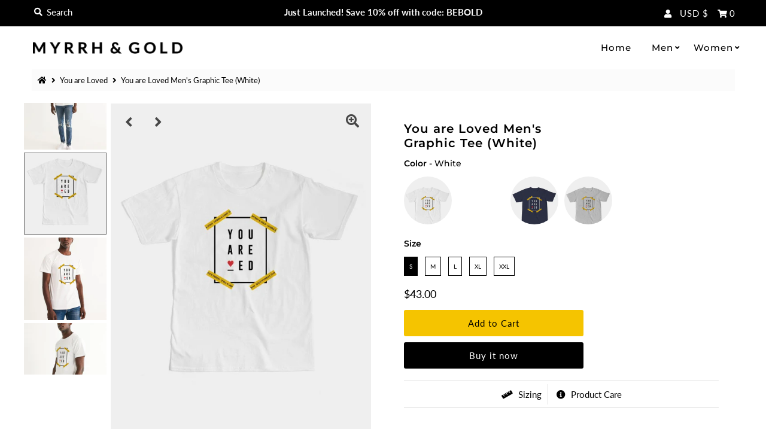

--- FILE ---
content_type: text/html; charset=utf-8
request_url: https://myrrhandgold.com/collections/you-are-loved/products/you-are-loved-mens-graphic-tee-white
body_size: 45256
content:
<!DOCTYPE html>
<!--[if lt IE 7 ]><html class="ie ie6" lang="en"> <![endif]-->
<!--[if IE 7 ]><html class="ie ie7" lang="en"> <![endif]-->
<!--[if IE 8 ]><html class="ie ie8" lang="en"> <![endif]-->
<!--[if (gte IE 9)|!(IE)]><!--><html lang="en" class="no-js"> <!--<![endif]-->
<head>
<!-- starapps_core_start -->
<!-- This code is automatically managed by StarApps Studio -->
<!-- Please contact support@starapps.studio for any help -->
<!-- File location: snippets/starapps-core.liquid -->



<!-- starapps_core_end -->

  <meta charset="utf-8" />


<!-- Meta
================================================== -->
  <title>
    You are Loved Men&#39;s Graphic Tee (White) &ndash; Myrrh &amp; Gold
  </title>
  
    <meta name="description" content="You are Loved with a unique taped-effect design in men&#39;s white graphic t-shirts. Handmade modern Christian design using ethical materials and recycled packaging." />
  
  <link rel="canonical" href="https://myrrhandgold.com/products/you-are-loved-mens-graphic-tee-white" />
  

  <meta property="og:type" content="product">
  <meta property="og:title" content="You are Loved Men&#39;s Graphic Tee (White)">
  <meta property="og:url" content="https://myrrhandgold.com/products/you-are-loved-mens-graphic-tee-white">
  <meta property="og:description" content="Design
While super modern and with a unique taped design, this message is meant to spread love and encouragement to anyone that sees it. 
This item is handmade: it is printed, cut and sewn once the order begins fulfillment.
100% recycled packaging. Ethically-sourced materials. 
Details

Soft, breathable cotton
Crew Neck
Standard 100 OEKO-TEX® certified ink

Size &amp;amp; Fit

Regular fit, moderate stretch
Hits at the hip
Model is 6&#39;1 wearing size XL

[#other]

Cotton
Machine wash cold, tumble dry
Crew Neck
Standard 100 OEKO-TEX® certified ink

[/other]
[#size]

Regular fit, moderate stretch
Size up for relaxed fit
Model is 6&#39;1 wearing size XL






Size


Chest (Inches)


Sleeve (Inches)


Neck (Inches)




S


36.5-38.5


32-32.5


14-14.5




M


39.5-41.5


32.75-33.25


15-15.5




L


42.5-44.5


33.5-34


16-16.5




XL


45.5-48.5


34.25-35


17-17.5




XXL


49.5-52.5


35.25-36


18-18.5




[/size]">
  
    <meta property="og:image" content="http://myrrhandgold.com/cdn/shop/products/you-are-loved-mens-graphic-tee-white-t-shirt-myrrh-and-gold-243526_800x.jpg?v=1611711090">
    <meta property="og:image:secure_url" content="https://myrrhandgold.com/cdn/shopifycloud/storefront/assets/no-image-2048-a2addb12_grande.gif">
  
    <meta property="og:image" content="http://myrrhandgold.com/cdn/shop/products/you-are-loved-mens-graphic-tee-white-t-shirt-myrrh-and-gold-s-281515_800x.jpg?v=1611705646">
    <meta property="og:image:secure_url" content="https://myrrhandgold.com/cdn/shopifycloud/storefront/assets/no-image-2048-a2addb12_grande.gif">
  
    <meta property="og:image" content="http://myrrhandgold.com/cdn/shop/products/you-are-loved-mens-graphic-tee-white-t-shirt-myrrh-and-gold-694490_800x.jpg?v=1611709508">
    <meta property="og:image:secure_url" content="https://myrrhandgold.com/cdn/shopifycloud/storefront/assets/no-image-2048-a2addb12_grande.gif">
  
  <meta property="og:price:amount" content="43.00">
  <meta property="og:price:currency" content="USD">

<meta property="og:site_name" content="Myrrh &amp; Gold">



  <meta name="twitter:card" content="summary">


  <meta name="twitter:site" content="@">


  <meta name="twitter:title" content="You are Loved Men&#39;s Graphic Tee (White)">
  <meta name="twitter:description" content="Design
While super modern and with a unique taped design, this message is meant to spread love and encouragement to anyone that sees it. 
This item is handmade: it is printed, cut and sewn once the or"><meta name="twitter:card" content="//myrrhandgold.com/cdn/shop/products/you-are-loved-mens-graphic-tee-white-t-shirt-myrrh-and-gold-s-281515_1024x.jpg?v=1611705646">
    <meta name="twitter:image" content="//myrrhandgold.com/cdn/shop/products/you-are-loved-mens-graphic-tee-white-t-shirt-myrrh-and-gold-s-281515_1024x.jpg?v=1611705646"><meta name="twitter:card" content="//myrrhandgold.com/cdn/shop/products/you-are-loved-mens-graphic-tee-white-t-shirt-myrrh-and-gold-s-281515_1024x.jpg?v=1611705646">
    <meta name="twitter:image" content="//myrrhandgold.com/cdn/shop/products/you-are-loved-mens-graphic-tee-white-t-shirt-myrrh-and-gold-s-281515_1024x.jpg?v=1611705646"><meta name="twitter:card" content="//myrrhandgold.com/cdn/shop/products/you-are-loved-mens-graphic-tee-white-t-shirt-myrrh-and-gold-s-281515_1024x.jpg?v=1611705646">
    <meta name="twitter:image" content="//myrrhandgold.com/cdn/shop/products/you-are-loved-mens-graphic-tee-white-t-shirt-myrrh-and-gold-s-281515_1024x.jpg?v=1611705646"><meta name="twitter:card" content="//myrrhandgold.com/cdn/shop/products/you-are-loved-mens-graphic-tee-white-t-shirt-myrrh-and-gold-s-281515_1024x.jpg?v=1611705646">
    <meta name="twitter:image" content="//myrrhandgold.com/cdn/shop/products/you-are-loved-mens-graphic-tee-white-t-shirt-myrrh-and-gold-s-281515_1024x.jpg?v=1611705646"><meta name="twitter:card" content="//myrrhandgold.com/cdn/shop/products/you-are-loved-mens-graphic-tee-white-t-shirt-myrrh-and-gold-s-281515_1024x.jpg?v=1611705646">
    <meta name="twitter:image" content="//myrrhandgold.com/cdn/shop/products/you-are-loved-mens-graphic-tee-white-t-shirt-myrrh-and-gold-s-281515_1024x.jpg?v=1611705646"><meta name="twitter:card" content="//myrrhandgold.com/cdn/shop/products/you-are-loved-mens-graphic-tee-white-t-shirt-myrrh-and-gold-s-281515_1024x.jpg?v=1611705646">
    <meta name="twitter:image" content="//myrrhandgold.com/cdn/shop/products/you-are-loved-mens-graphic-tee-white-t-shirt-myrrh-and-gold-s-281515_1024x.jpg?v=1611705646"><meta name="twitter:card" content="//myrrhandgold.com/cdn/shop/products/you-are-loved-mens-graphic-tee-white-t-shirt-myrrh-and-gold-s-281515_1024x.jpg?v=1611705646">
    <meta name="twitter:image" content="//myrrhandgold.com/cdn/shop/products/you-are-loved-mens-graphic-tee-white-t-shirt-myrrh-and-gold-s-281515_1024x.jpg?v=1611705646"><meta name="twitter:card" content="//myrrhandgold.com/cdn/shop/products/you-are-loved-mens-graphic-tee-white-t-shirt-myrrh-and-gold-s-281515_1024x.jpg?v=1611705646">
    <meta name="twitter:image" content="//myrrhandgold.com/cdn/shop/products/you-are-loved-mens-graphic-tee-white-t-shirt-myrrh-and-gold-s-281515_1024x.jpg?v=1611705646"><meta name="twitter:card" content="//myrrhandgold.com/cdn/shop/products/you-are-loved-mens-graphic-tee-white-t-shirt-myrrh-and-gold-s-281515_1024x.jpg?v=1611705646">
    <meta name="twitter:image" content="//myrrhandgold.com/cdn/shop/products/you-are-loved-mens-graphic-tee-white-t-shirt-myrrh-and-gold-s-281515_1024x.jpg?v=1611705646"><meta name="twitter:card" content="//myrrhandgold.com/cdn/shop/products/you-are-loved-mens-graphic-tee-white-t-shirt-myrrh-and-gold-s-281515_1024x.jpg?v=1611705646">
    <meta name="twitter:image" content="//myrrhandgold.com/cdn/shop/products/you-are-loved-mens-graphic-tee-white-t-shirt-myrrh-and-gold-s-281515_1024x.jpg?v=1611705646"><meta name="twitter:card" content="//myrrhandgold.com/cdn/shop/products/you-are-loved-mens-graphic-tee-white-t-shirt-myrrh-and-gold-s-281515_1024x.jpg?v=1611705646">
    <meta name="twitter:image" content="//myrrhandgold.com/cdn/shop/products/you-are-loved-mens-graphic-tee-white-t-shirt-myrrh-and-gold-s-281515_1024x.jpg?v=1611705646"><meta name="twitter:image:width" content="480">
  <meta name="twitter:image:height" content="480">


  
 <script type="application/ld+json">
   {
     "@context": "https://schema.org",
     "@type": "Product",
     "id": "you-are-loved-mens-graphic-tee-white",
     "url": "//products/you-are-loved-mens-graphic-tee-white",
     "image": "//myrrhandgold.com/cdn/shop/products/you-are-loved-mens-graphic-tee-white-t-shirt-myrrh-and-gold-243526_1024x.jpg?v=1611711090",
     "name": "You are Loved Men&#39;s Graphic Tee (White)",
     "brand": "Myrrh &amp; Gold",
     "description": "Design
While super modern and with a unique taped design, this message is meant to spread love and encouragement to anyone that sees it. 
This item is handmade: it is printed, cut and sewn once the order begins fulfillment.
100% recycled packaging. Ethically-sourced materials. 
Details

Soft, breathable cotton
Crew Neck
Standard 100 OEKO-TEX® certified ink

Size &amp;amp; Fit

Regular fit, moderate stretch
Hits at the hip
Model is 6&#39;1 wearing size XL

[#other]

Cotton
Machine wash cold, tumble dry
Crew Neck
Standard 100 OEKO-TEX® certified ink

[/other]
[#size]

Regular fit, moderate stretch
Size up for relaxed fit
Model is 6&#39;1 wearing size XL






Size


Chest (Inches)


Sleeve (Inches)


Neck (Inches)




S


36.5-38.5


32-32.5


14-14.5




M


39.5-41.5


32.75-33.25


15-15.5




L


42.5-44.5


33.5-34


16-16.5




XL


45.5-48.5


34.25-35


17-17.5




XXL


49.5-52.5


35.25-36


18-18.5




[/size]","sku": "KCCM001015BLV00S","offers": {
       "@type": "Offer",
       "price": "43.00",
       "priceCurrency": "USD",
       "availability": "http://schema.org/InStock",
       "priceValidUntil": "2030-01-01",
       "url": "/products/you-are-loved-mens-graphic-tee-white"
     }}
 </script>



<!-- CSS
================================================== -->
  <link href="//myrrhandgold.com/cdn/shop/t/11/assets/stylesheet.css?v=59208778442593730791759332107" rel="stylesheet" type="text/css" media="all" />

<!-- JS
================================================== -->
  <script src="//ajax.googleapis.com/ajax/libs/jquery/2.2.4/jquery.min.js" type="text/javascript"></script>
  <script src="//myrrhandgold.com/cdn/shop/t/11/assets/eventemitter3.min.js?v=27939738353326123541636041599" type="text/javascript"></script>
  <script src="//myrrhandgold.com/cdn/shop/t/11/assets/theme.js?v=90690437998766332191703500174" type="text/javascript"></script>
  <script src="//myrrhandgold.com/cdn/shopifycloud/storefront/assets/themes_support/option_selection-b017cd28.js" type="text/javascript"></script>

  <meta name="viewport" content="width=device-width, initial-scale=1, maximum-scale=1">

<!-- Favicons
================================================== -->
  
    <link rel="shortcut icon" href="//myrrhandgold.com/cdn/shop/files/Brandmark_Favicon---Black_32x32.png?v=1614318026" type="image/png" />
  
  

  
<script>window.performance && window.performance.mark && window.performance.mark('shopify.content_for_header.start');</script><meta name="google-site-verification" content="lxMw_8SfMiF34NKN3HHrvMAO6wad6wkjZstPqagGX7M">
<meta id="shopify-digital-wallet" name="shopify-digital-wallet" content="/9287434287/digital_wallets/dialog">
<meta name="shopify-checkout-api-token" content="0a638d58290e4b31cf7eaffd1523a901">
<meta id="in-context-paypal-metadata" data-shop-id="9287434287" data-venmo-supported="false" data-environment="production" data-locale="en_US" data-paypal-v4="true" data-currency="USD">
<link rel="alternate" type="application/json+oembed" href="https://myrrhandgold.com/products/you-are-loved-mens-graphic-tee-white.oembed">
<script async="async" src="/checkouts/internal/preloads.js?locale=en-US"></script>
<link rel="preconnect" href="https://shop.app" crossorigin="anonymous">
<script async="async" src="https://shop.app/checkouts/internal/preloads.js?locale=en-US&shop_id=9287434287" crossorigin="anonymous"></script>
<script id="apple-pay-shop-capabilities" type="application/json">{"shopId":9287434287,"countryCode":"US","currencyCode":"USD","merchantCapabilities":["supports3DS"],"merchantId":"gid:\/\/shopify\/Shop\/9287434287","merchantName":"Myrrh \u0026 Gold","requiredBillingContactFields":["postalAddress","email","phone"],"requiredShippingContactFields":["postalAddress","email","phone"],"shippingType":"shipping","supportedNetworks":["visa","masterCard","amex","discover","elo","jcb"],"total":{"type":"pending","label":"Myrrh \u0026 Gold","amount":"1.00"},"shopifyPaymentsEnabled":true,"supportsSubscriptions":true}</script>
<script id="shopify-features" type="application/json">{"accessToken":"0a638d58290e4b31cf7eaffd1523a901","betas":["rich-media-storefront-analytics"],"domain":"myrrhandgold.com","predictiveSearch":true,"shopId":9287434287,"locale":"en"}</script>
<script>var Shopify = Shopify || {};
Shopify.shop = "myrrh-and-gold.myshopify.com";
Shopify.locale = "en";
Shopify.currency = {"active":"USD","rate":"1.0"};
Shopify.country = "US";
Shopify.theme = {"name":"Mr Parker with Installments message","id":128635437300,"schema_name":"Mr Parker","schema_version":"7.3.3","theme_store_id":567,"role":"main"};
Shopify.theme.handle = "null";
Shopify.theme.style = {"id":null,"handle":null};
Shopify.cdnHost = "myrrhandgold.com/cdn";
Shopify.routes = Shopify.routes || {};
Shopify.routes.root = "/";</script>
<script type="module">!function(o){(o.Shopify=o.Shopify||{}).modules=!0}(window);</script>
<script>!function(o){function n(){var o=[];function n(){o.push(Array.prototype.slice.apply(arguments))}return n.q=o,n}var t=o.Shopify=o.Shopify||{};t.loadFeatures=n(),t.autoloadFeatures=n()}(window);</script>
<script>
  window.ShopifyPay = window.ShopifyPay || {};
  window.ShopifyPay.apiHost = "shop.app\/pay";
  window.ShopifyPay.redirectState = null;
</script>
<script id="shop-js-analytics" type="application/json">{"pageType":"product"}</script>
<script defer="defer" async type="module" src="//myrrhandgold.com/cdn/shopifycloud/shop-js/modules/v2/client.init-shop-cart-sync_BN7fPSNr.en.esm.js"></script>
<script defer="defer" async type="module" src="//myrrhandgold.com/cdn/shopifycloud/shop-js/modules/v2/chunk.common_Cbph3Kss.esm.js"></script>
<script defer="defer" async type="module" src="//myrrhandgold.com/cdn/shopifycloud/shop-js/modules/v2/chunk.modal_DKumMAJ1.esm.js"></script>
<script type="module">
  await import("//myrrhandgold.com/cdn/shopifycloud/shop-js/modules/v2/client.init-shop-cart-sync_BN7fPSNr.en.esm.js");
await import("//myrrhandgold.com/cdn/shopifycloud/shop-js/modules/v2/chunk.common_Cbph3Kss.esm.js");
await import("//myrrhandgold.com/cdn/shopifycloud/shop-js/modules/v2/chunk.modal_DKumMAJ1.esm.js");

  window.Shopify.SignInWithShop?.initShopCartSync?.({"fedCMEnabled":true,"windoidEnabled":true});

</script>
<script defer="defer" async type="module" src="//myrrhandgold.com/cdn/shopifycloud/shop-js/modules/v2/client.payment-terms_BxzfvcZJ.en.esm.js"></script>
<script defer="defer" async type="module" src="//myrrhandgold.com/cdn/shopifycloud/shop-js/modules/v2/chunk.common_Cbph3Kss.esm.js"></script>
<script defer="defer" async type="module" src="//myrrhandgold.com/cdn/shopifycloud/shop-js/modules/v2/chunk.modal_DKumMAJ1.esm.js"></script>
<script type="module">
  await import("//myrrhandgold.com/cdn/shopifycloud/shop-js/modules/v2/client.payment-terms_BxzfvcZJ.en.esm.js");
await import("//myrrhandgold.com/cdn/shopifycloud/shop-js/modules/v2/chunk.common_Cbph3Kss.esm.js");
await import("//myrrhandgold.com/cdn/shopifycloud/shop-js/modules/v2/chunk.modal_DKumMAJ1.esm.js");

  
</script>
<script>
  window.Shopify = window.Shopify || {};
  if (!window.Shopify.featureAssets) window.Shopify.featureAssets = {};
  window.Shopify.featureAssets['shop-js'] = {"shop-cart-sync":["modules/v2/client.shop-cart-sync_CJVUk8Jm.en.esm.js","modules/v2/chunk.common_Cbph3Kss.esm.js","modules/v2/chunk.modal_DKumMAJ1.esm.js"],"init-fed-cm":["modules/v2/client.init-fed-cm_7Fvt41F4.en.esm.js","modules/v2/chunk.common_Cbph3Kss.esm.js","modules/v2/chunk.modal_DKumMAJ1.esm.js"],"init-shop-email-lookup-coordinator":["modules/v2/client.init-shop-email-lookup-coordinator_Cc088_bR.en.esm.js","modules/v2/chunk.common_Cbph3Kss.esm.js","modules/v2/chunk.modal_DKumMAJ1.esm.js"],"init-windoid":["modules/v2/client.init-windoid_hPopwJRj.en.esm.js","modules/v2/chunk.common_Cbph3Kss.esm.js","modules/v2/chunk.modal_DKumMAJ1.esm.js"],"shop-button":["modules/v2/client.shop-button_B0jaPSNF.en.esm.js","modules/v2/chunk.common_Cbph3Kss.esm.js","modules/v2/chunk.modal_DKumMAJ1.esm.js"],"shop-cash-offers":["modules/v2/client.shop-cash-offers_DPIskqss.en.esm.js","modules/v2/chunk.common_Cbph3Kss.esm.js","modules/v2/chunk.modal_DKumMAJ1.esm.js"],"shop-toast-manager":["modules/v2/client.shop-toast-manager_CK7RT69O.en.esm.js","modules/v2/chunk.common_Cbph3Kss.esm.js","modules/v2/chunk.modal_DKumMAJ1.esm.js"],"init-shop-cart-sync":["modules/v2/client.init-shop-cart-sync_BN7fPSNr.en.esm.js","modules/v2/chunk.common_Cbph3Kss.esm.js","modules/v2/chunk.modal_DKumMAJ1.esm.js"],"init-customer-accounts-sign-up":["modules/v2/client.init-customer-accounts-sign-up_CfPf4CXf.en.esm.js","modules/v2/client.shop-login-button_DeIztwXF.en.esm.js","modules/v2/chunk.common_Cbph3Kss.esm.js","modules/v2/chunk.modal_DKumMAJ1.esm.js"],"pay-button":["modules/v2/client.pay-button_CgIwFSYN.en.esm.js","modules/v2/chunk.common_Cbph3Kss.esm.js","modules/v2/chunk.modal_DKumMAJ1.esm.js"],"init-customer-accounts":["modules/v2/client.init-customer-accounts_DQ3x16JI.en.esm.js","modules/v2/client.shop-login-button_DeIztwXF.en.esm.js","modules/v2/chunk.common_Cbph3Kss.esm.js","modules/v2/chunk.modal_DKumMAJ1.esm.js"],"avatar":["modules/v2/client.avatar_BTnouDA3.en.esm.js"],"init-shop-for-new-customer-accounts":["modules/v2/client.init-shop-for-new-customer-accounts_CsZy_esa.en.esm.js","modules/v2/client.shop-login-button_DeIztwXF.en.esm.js","modules/v2/chunk.common_Cbph3Kss.esm.js","modules/v2/chunk.modal_DKumMAJ1.esm.js"],"shop-follow-button":["modules/v2/client.shop-follow-button_BRMJjgGd.en.esm.js","modules/v2/chunk.common_Cbph3Kss.esm.js","modules/v2/chunk.modal_DKumMAJ1.esm.js"],"checkout-modal":["modules/v2/client.checkout-modal_B9Drz_yf.en.esm.js","modules/v2/chunk.common_Cbph3Kss.esm.js","modules/v2/chunk.modal_DKumMAJ1.esm.js"],"shop-login-button":["modules/v2/client.shop-login-button_DeIztwXF.en.esm.js","modules/v2/chunk.common_Cbph3Kss.esm.js","modules/v2/chunk.modal_DKumMAJ1.esm.js"],"lead-capture":["modules/v2/client.lead-capture_DXYzFM3R.en.esm.js","modules/v2/chunk.common_Cbph3Kss.esm.js","modules/v2/chunk.modal_DKumMAJ1.esm.js"],"shop-login":["modules/v2/client.shop-login_CA5pJqmO.en.esm.js","modules/v2/chunk.common_Cbph3Kss.esm.js","modules/v2/chunk.modal_DKumMAJ1.esm.js"],"payment-terms":["modules/v2/client.payment-terms_BxzfvcZJ.en.esm.js","modules/v2/chunk.common_Cbph3Kss.esm.js","modules/v2/chunk.modal_DKumMAJ1.esm.js"]};
</script>
<script>(function() {
  var isLoaded = false;
  function asyncLoad() {
    if (isLoaded) return;
    isLoaded = true;
    var urls = ["https:\/\/883d95281f02d796f8b6-7f0f44eb0f2ceeb9d4fffbe1419aae61.ssl.cf1.rackcdn.com\/teelaunch-scripts.js?shop=myrrh-and-gold.myshopify.com\u0026shop=myrrh-and-gold.myshopify.com","https:\/\/cookiebar.hulkapps.com\/hulk_cookie_bar.js?shop=myrrh-and-gold.myshopify.com","https:\/\/cdn.shoppinggives.com\/cc-utilities\/shopify.js?store-id=44c4fd78-6eea-43e3-a29c-aaac9ff58b91\u0026shop=myrrh-and-gold.myshopify.com","https:\/\/front.optimonk.com\/public\/129997\/shopify\/preload.js?shop=myrrh-and-gold.myshopify.com"];
    for (var i = 0; i < urls.length; i++) {
      var s = document.createElement('script');
      s.type = 'text/javascript';
      s.async = true;
      s.src = urls[i];
      var x = document.getElementsByTagName('script')[0];
      x.parentNode.insertBefore(s, x);
    }
  };
  if(window.attachEvent) {
    window.attachEvent('onload', asyncLoad);
  } else {
    window.addEventListener('load', asyncLoad, false);
  }
})();</script>
<script id="__st">var __st={"a":9287434287,"offset":-21600,"reqid":"e49508f9-3357-4792-a0cf-396c98cd2236-1769914322","pageurl":"myrrhandgold.com\/collections\/you-are-loved\/products\/you-are-loved-mens-graphic-tee-white","u":"f617decbabb4","p":"product","rtyp":"product","rid":6157684506804};</script>
<script>window.ShopifyPaypalV4VisibilityTracking = true;</script>
<script id="captcha-bootstrap">!function(){'use strict';const t='contact',e='account',n='new_comment',o=[[t,t],['blogs',n],['comments',n],[t,'customer']],c=[[e,'customer_login'],[e,'guest_login'],[e,'recover_customer_password'],[e,'create_customer']],r=t=>t.map((([t,e])=>`form[action*='/${t}']:not([data-nocaptcha='true']) input[name='form_type'][value='${e}']`)).join(','),a=t=>()=>t?[...document.querySelectorAll(t)].map((t=>t.form)):[];function s(){const t=[...o],e=r(t);return a(e)}const i='password',u='form_key',d=['recaptcha-v3-token','g-recaptcha-response','h-captcha-response',i],f=()=>{try{return window.sessionStorage}catch{return}},m='__shopify_v',_=t=>t.elements[u];function p(t,e,n=!1){try{const o=window.sessionStorage,c=JSON.parse(o.getItem(e)),{data:r}=function(t){const{data:e,action:n}=t;return t[m]||n?{data:e,action:n}:{data:t,action:n}}(c);for(const[e,n]of Object.entries(r))t.elements[e]&&(t.elements[e].value=n);n&&o.removeItem(e)}catch(o){console.error('form repopulation failed',{error:o})}}const l='form_type',E='cptcha';function T(t){t.dataset[E]=!0}const w=window,h=w.document,L='Shopify',v='ce_forms',y='captcha';let A=!1;((t,e)=>{const n=(g='f06e6c50-85a8-45c8-87d0-21a2b65856fe',I='https://cdn.shopify.com/shopifycloud/storefront-forms-hcaptcha/ce_storefront_forms_captcha_hcaptcha.v1.5.2.iife.js',D={infoText:'Protected by hCaptcha',privacyText:'Privacy',termsText:'Terms'},(t,e,n)=>{const o=w[L][v],c=o.bindForm;if(c)return c(t,g,e,D).then(n);var r;o.q.push([[t,g,e,D],n]),r=I,A||(h.body.append(Object.assign(h.createElement('script'),{id:'captcha-provider',async:!0,src:r})),A=!0)});var g,I,D;w[L]=w[L]||{},w[L][v]=w[L][v]||{},w[L][v].q=[],w[L][y]=w[L][y]||{},w[L][y].protect=function(t,e){n(t,void 0,e),T(t)},Object.freeze(w[L][y]),function(t,e,n,w,h,L){const[v,y,A,g]=function(t,e,n){const i=e?o:[],u=t?c:[],d=[...i,...u],f=r(d),m=r(i),_=r(d.filter((([t,e])=>n.includes(e))));return[a(f),a(m),a(_),s()]}(w,h,L),I=t=>{const e=t.target;return e instanceof HTMLFormElement?e:e&&e.form},D=t=>v().includes(t);t.addEventListener('submit',(t=>{const e=I(t);if(!e)return;const n=D(e)&&!e.dataset.hcaptchaBound&&!e.dataset.recaptchaBound,o=_(e),c=g().includes(e)&&(!o||!o.value);(n||c)&&t.preventDefault(),c&&!n&&(function(t){try{if(!f())return;!function(t){const e=f();if(!e)return;const n=_(t);if(!n)return;const o=n.value;o&&e.removeItem(o)}(t);const e=Array.from(Array(32),(()=>Math.random().toString(36)[2])).join('');!function(t,e){_(t)||t.append(Object.assign(document.createElement('input'),{type:'hidden',name:u})),t.elements[u].value=e}(t,e),function(t,e){const n=f();if(!n)return;const o=[...t.querySelectorAll(`input[type='${i}']`)].map((({name:t})=>t)),c=[...d,...o],r={};for(const[a,s]of new FormData(t).entries())c.includes(a)||(r[a]=s);n.setItem(e,JSON.stringify({[m]:1,action:t.action,data:r}))}(t,e)}catch(e){console.error('failed to persist form',e)}}(e),e.submit())}));const S=(t,e)=>{t&&!t.dataset[E]&&(n(t,e.some((e=>e===t))),T(t))};for(const o of['focusin','change'])t.addEventListener(o,(t=>{const e=I(t);D(e)&&S(e,y())}));const B=e.get('form_key'),M=e.get(l),P=B&&M;t.addEventListener('DOMContentLoaded',(()=>{const t=y();if(P)for(const e of t)e.elements[l].value===M&&p(e,B);[...new Set([...A(),...v().filter((t=>'true'===t.dataset.shopifyCaptcha))])].forEach((e=>S(e,t)))}))}(h,new URLSearchParams(w.location.search),n,t,e,['guest_login'])})(!0,!0)}();</script>
<script integrity="sha256-4kQ18oKyAcykRKYeNunJcIwy7WH5gtpwJnB7kiuLZ1E=" data-source-attribution="shopify.loadfeatures" defer="defer" src="//myrrhandgold.com/cdn/shopifycloud/storefront/assets/storefront/load_feature-a0a9edcb.js" crossorigin="anonymous"></script>
<script crossorigin="anonymous" defer="defer" src="//myrrhandgold.com/cdn/shopifycloud/storefront/assets/shopify_pay/storefront-65b4c6d7.js?v=20250812"></script>
<script data-source-attribution="shopify.dynamic_checkout.dynamic.init">var Shopify=Shopify||{};Shopify.PaymentButton=Shopify.PaymentButton||{isStorefrontPortableWallets:!0,init:function(){window.Shopify.PaymentButton.init=function(){};var t=document.createElement("script");t.src="https://myrrhandgold.com/cdn/shopifycloud/portable-wallets/latest/portable-wallets.en.js",t.type="module",document.head.appendChild(t)}};
</script>
<script data-source-attribution="shopify.dynamic_checkout.buyer_consent">
  function portableWalletsHideBuyerConsent(e){var t=document.getElementById("shopify-buyer-consent"),n=document.getElementById("shopify-subscription-policy-button");t&&n&&(t.classList.add("hidden"),t.setAttribute("aria-hidden","true"),n.removeEventListener("click",e))}function portableWalletsShowBuyerConsent(e){var t=document.getElementById("shopify-buyer-consent"),n=document.getElementById("shopify-subscription-policy-button");t&&n&&(t.classList.remove("hidden"),t.removeAttribute("aria-hidden"),n.addEventListener("click",e))}window.Shopify?.PaymentButton&&(window.Shopify.PaymentButton.hideBuyerConsent=portableWalletsHideBuyerConsent,window.Shopify.PaymentButton.showBuyerConsent=portableWalletsShowBuyerConsent);
</script>
<script>
  function portableWalletsCleanup(e){e&&e.src&&console.error("Failed to load portable wallets script "+e.src);var t=document.querySelectorAll("shopify-accelerated-checkout .shopify-payment-button__skeleton, shopify-accelerated-checkout-cart .wallet-cart-button__skeleton"),e=document.getElementById("shopify-buyer-consent");for(let e=0;e<t.length;e++)t[e].remove();e&&e.remove()}function portableWalletsNotLoadedAsModule(e){e instanceof ErrorEvent&&"string"==typeof e.message&&e.message.includes("import.meta")&&"string"==typeof e.filename&&e.filename.includes("portable-wallets")&&(window.removeEventListener("error",portableWalletsNotLoadedAsModule),window.Shopify.PaymentButton.failedToLoad=e,"loading"===document.readyState?document.addEventListener("DOMContentLoaded",window.Shopify.PaymentButton.init):window.Shopify.PaymentButton.init())}window.addEventListener("error",portableWalletsNotLoadedAsModule);
</script>

<script type="module" src="https://myrrhandgold.com/cdn/shopifycloud/portable-wallets/latest/portable-wallets.en.js" onError="portableWalletsCleanup(this)" crossorigin="anonymous"></script>
<script nomodule>
  document.addEventListener("DOMContentLoaded", portableWalletsCleanup);
</script>

<link id="shopify-accelerated-checkout-styles" rel="stylesheet" media="screen" href="https://myrrhandgold.com/cdn/shopifycloud/portable-wallets/latest/accelerated-checkout-backwards-compat.css" crossorigin="anonymous">
<style id="shopify-accelerated-checkout-cart">
        #shopify-buyer-consent {
  margin-top: 1em;
  display: inline-block;
  width: 100%;
}

#shopify-buyer-consent.hidden {
  display: none;
}

#shopify-subscription-policy-button {
  background: none;
  border: none;
  padding: 0;
  text-decoration: underline;
  font-size: inherit;
  cursor: pointer;
}

#shopify-subscription-policy-button::before {
  box-shadow: none;
}

      </style>
<script id="sections-script" data-sections="product-recommendations" defer="defer" src="//myrrhandgold.com/cdn/shop/t/11/compiled_assets/scripts.js?v=1562"></script>
<script>window.performance && window.performance.mark && window.performance.mark('shopify.content_for_header.end');</script>

<script id="sg-js-global-vars">
                        sgGlobalVars = {"storeId":"44c4fd78-6eea-43e3-a29c-aaac9ff58b91","seenManagerPrompt":false,"storeIsActive":false,"targetInfo":{"cart":{"isAfterElem":false,"isBeforeElem":true,"customSelector":"form[action=\"\/cart\"]","isOn":false},"product":{"useCartButton":true,"isAfterElem":false,"isBeforeElem":true,"customSelector":"","isOn":true,"type":1},"roundUp":{"isAfterElem":false,"isBeforeElem":true,"customSelector":"","isOn":false,"useCheckoutButton":true}},"hideAdditionalScriptPrompt":false,"sgRoundUpId":null};
                        if(sgGlobalVars) {
                            sgGlobalVars.cart = {"note":null,"attributes":{},"original_total_price":0,"total_price":0,"total_discount":0,"total_weight":0.0,"item_count":0,"items":[],"requires_shipping":false,"currency":"USD","items_subtotal_price":0,"cart_level_discount_applications":[],"checkout_charge_amount":0};
                            sgGlobalVars.currentProduct = {"id":6157684506804,"title":"You are Loved Men's Graphic Tee (White)","handle":"you-are-loved-mens-graphic-tee-white","description":"\u003ch5 data-mce-fragment=\"1\"\u003e\u003cb data-mce-fragment=\"1\"\u003eDesign\u003c\/b\u003e\u003c\/h5\u003e\n\u003cp data-mce-fragment=\"1\"\u003eWhile super modern and with a unique taped design, this message is meant to spread love and encouragement to anyone that sees it. \u003c\/p\u003e\n\u003cp data-mce-fragment=\"1\"\u003e\u003cb data-mce-fragment=\"1\"\u003eThis item is handmade: it is printed, cut and sewn once the order begins fulfillment.\u003c\/b\u003e\u003c\/p\u003e\n\u003cp data-mce-fragment=\"1\"\u003e\u003cb data-mce-fragment=\"1\"\u003e100% recycled packaging. Ethically-sourced materials.\u003c\/b\u003e\u003cspan style=\"font-weight: 400;\" data-mce-fragment=\"1\" data-mce-style=\"font-weight: 400;\"\u003e \u003c\/span\u003e\u003c\/p\u003e\n\u003ch5 data-mce-fragment=\"1\"\u003e\u003cb data-mce-fragment=\"1\"\u003eDetails\u003c\/b\u003e\u003c\/h5\u003e\n\u003cul data-mce-fragment=\"1\"\u003e\n\u003cli style=\"font-weight: 400;\" data-mce-fragment=\"1\" data-mce-style=\"font-weight: 400;\"\u003e\u003cspan style=\"font-weight: 400;\" data-mce-fragment=\"1\" data-mce-style=\"font-weight: 400;\"\u003eSoft, breathable cotton\u003c\/span\u003e\u003c\/li\u003e\n\u003cli style=\"font-weight: 400;\" data-mce-fragment=\"1\" data-mce-style=\"font-weight: 400;\"\u003e\u003cspan style=\"font-weight: 400;\" data-mce-fragment=\"1\" data-mce-style=\"font-weight: 400;\"\u003eCrew Neck\u003c\/span\u003e\u003c\/li\u003e\n\u003cli style=\"font-weight: 400;\" data-mce-fragment=\"1\" data-mce-style=\"font-weight: 400;\"\u003e\u003cspan style=\"font-weight: 400;\" data-mce-fragment=\"1\" data-mce-style=\"font-weight: 400;\"\u003eStandard 100 OEKO-TEX® certified ink\u003c\/span\u003e\u003c\/li\u003e\n\u003c\/ul\u003e\n\u003ch5 data-mce-fragment=\"1\"\u003e\u003cb data-mce-fragment=\"1\"\u003eSize \u0026amp; Fit\u003c\/b\u003e\u003c\/h5\u003e\n\u003cul data-mce-fragment=\"1\"\u003e\n\u003cli style=\"font-weight: 400;\" data-mce-fragment=\"1\" data-mce-style=\"font-weight: 400;\"\u003e\u003cspan style=\"font-weight: 400;\" data-mce-fragment=\"1\" data-mce-style=\"font-weight: 400;\"\u003eRegular fit, moderate stretch\u003c\/span\u003e\u003c\/li\u003e\n\u003cli style=\"font-weight: 400;\" data-mce-fragment=\"1\" data-mce-style=\"font-weight: 400;\"\u003e\u003cspan style=\"font-weight: 400;\" data-mce-fragment=\"1\" data-mce-style=\"font-weight: 400;\"\u003eHits at the hip\u003c\/span\u003e\u003c\/li\u003e\n\u003cli style=\"font-weight: 400;\" data-mce-fragment=\"1\" data-mce-style=\"font-weight: 400;\"\u003e\u003cspan style=\"font-weight: 400;\" data-mce-fragment=\"1\" data-mce-style=\"font-weight: 400;\"\u003eModel is 6'1 wearing size XL\u003c\/span\u003e\u003c\/li\u003e\n\u003c\/ul\u003e\n\u003cp data-mce-fragment=\"1\"\u003e\u003cspan style=\"font-weight: 400;\" data-mce-fragment=\"1\" data-mce-style=\"font-weight: 400;\"\u003e[#other]\u003c\/span\u003e\u003c\/p\u003e\n\u003cul data-mce-fragment=\"1\"\u003e\n\u003cli style=\"font-weight: 400;\" data-mce-fragment=\"1\" data-mce-style=\"font-weight: 400;\"\u003e\u003cspan style=\"font-weight: 400;\" data-mce-fragment=\"1\" data-mce-style=\"font-weight: 400;\"\u003eCotton\u003c\/span\u003e\u003c\/li\u003e\n\u003cli style=\"font-weight: 400;\" data-mce-fragment=\"1\" data-mce-style=\"font-weight: 400;\"\u003e\u003cspan style=\"font-weight: 400;\" data-mce-fragment=\"1\" data-mce-style=\"font-weight: 400;\"\u003eMachine wash cold, tumble dry\u003c\/span\u003e\u003c\/li\u003e\n\u003cli style=\"font-weight: 400;\" data-mce-fragment=\"1\" data-mce-style=\"font-weight: 400;\"\u003e\u003cspan style=\"font-weight: 400;\" data-mce-fragment=\"1\" data-mce-style=\"font-weight: 400;\"\u003eCrew Neck\u003c\/span\u003e\u003c\/li\u003e\n\u003cli style=\"font-weight: 400;\" data-mce-fragment=\"1\" data-mce-style=\"font-weight: 400;\"\u003e\u003cspan style=\"font-weight: 400;\" data-mce-fragment=\"1\" data-mce-style=\"font-weight: 400;\"\u003eStandard 100 OEKO-TEX® certified ink\u003c\/span\u003e\u003c\/li\u003e\n\u003c\/ul\u003e\n\u003cp data-mce-fragment=\"1\"\u003e\u003cspan style=\"font-weight: 400;\" data-mce-fragment=\"1\" data-mce-style=\"font-weight: 400;\"\u003e[\/other]\u003c\/span\u003e\u003c\/p\u003e\n\u003cp data-mce-fragment=\"1\"\u003e\u003cspan style=\"font-weight: 400;\" data-mce-fragment=\"1\" data-mce-style=\"font-weight: 400;\"\u003e[#size]\u003c\/span\u003e\u003c\/p\u003e\n\u003cul data-mce-fragment=\"1\"\u003e\n\u003cli style=\"font-weight: 400;\" data-mce-fragment=\"1\" data-mce-style=\"font-weight: 400;\"\u003e\u003cspan style=\"font-weight: 400;\" data-mce-fragment=\"1\" data-mce-style=\"font-weight: 400;\"\u003eRegular fit, moderate stretch\u003c\/span\u003e\u003c\/li\u003e\n\u003cli style=\"font-weight: 400;\" data-mce-fragment=\"1\" data-mce-style=\"font-weight: 400;\"\u003e\u003cspan style=\"font-weight: 400;\" data-mce-fragment=\"1\" data-mce-style=\"font-weight: 400;\"\u003eSize up for relaxed fit\u003c\/span\u003e\u003c\/li\u003e\n\u003cli style=\"font-weight: 400;\" data-mce-fragment=\"1\" data-mce-style=\"font-weight: 400;\"\u003e\u003cspan style=\"font-weight: 400;\" data-mce-fragment=\"1\" data-mce-style=\"font-weight: 400;\"\u003eModel is 6'1 wearing size XL\u003c\/span\u003e\u003c\/li\u003e\n\u003c\/ul\u003e\n\u003cbr data-mce-fragment=\"1\"\u003e\n\u003ctable data-mce-fragment=\"1\"\u003e\n\u003ctbody data-mce-fragment=\"1\"\u003e\n\u003ctr data-mce-fragment=\"1\"\u003e\n\u003ctd data-mce-fragment=\"1\"\u003e\n\u003cp data-mce-fragment=\"1\"\u003e\u003cspan style=\"font-weight: 400;\" data-mce-fragment=\"1\" data-mce-style=\"font-weight: 400;\"\u003eSize\u003c\/span\u003e\u003c\/p\u003e\n\u003c\/td\u003e\n\u003ctd data-mce-fragment=\"1\"\u003e\n\u003cp data-mce-fragment=\"1\"\u003e\u003cspan style=\"font-weight: 400;\" data-mce-fragment=\"1\" data-mce-style=\"font-weight: 400;\"\u003eChest (Inches)\u003c\/span\u003e\u003c\/p\u003e\n\u003c\/td\u003e\n\u003ctd data-mce-fragment=\"1\"\u003e\n\u003cp data-mce-fragment=\"1\"\u003e\u003cspan style=\"font-weight: 400;\" data-mce-fragment=\"1\" data-mce-style=\"font-weight: 400;\"\u003eSleeve (Inches)\u003c\/span\u003e\u003c\/p\u003e\n\u003c\/td\u003e\n\u003ctd data-mce-fragment=\"1\"\u003e\n\u003cp data-mce-fragment=\"1\"\u003e\u003cspan style=\"font-weight: 400;\" data-mce-fragment=\"1\" data-mce-style=\"font-weight: 400;\"\u003eNeck (Inches)\u003c\/span\u003e\u003c\/p\u003e\n\u003c\/td\u003e\n\u003c\/tr\u003e\n\u003ctr data-mce-fragment=\"1\"\u003e\n\u003ctd data-mce-fragment=\"1\"\u003e\n\u003cp data-mce-fragment=\"1\"\u003e\u003cspan style=\"font-weight: 400;\" data-mce-fragment=\"1\" data-mce-style=\"font-weight: 400;\"\u003eS\u003c\/span\u003e\u003c\/p\u003e\n\u003c\/td\u003e\n\u003ctd data-mce-fragment=\"1\"\u003e\n\u003cp data-mce-fragment=\"1\"\u003e\u003cspan style=\"font-weight: 400;\" data-mce-fragment=\"1\" data-mce-style=\"font-weight: 400;\"\u003e36.5-38.5\u003c\/span\u003e\u003c\/p\u003e\n\u003c\/td\u003e\n\u003ctd data-mce-fragment=\"1\"\u003e\n\u003cp data-mce-fragment=\"1\"\u003e\u003cspan style=\"font-weight: 400;\" data-mce-fragment=\"1\" data-mce-style=\"font-weight: 400;\"\u003e32-32.5\u003c\/span\u003e\u003c\/p\u003e\n\u003c\/td\u003e\n\u003ctd data-mce-fragment=\"1\"\u003e\n\u003cp data-mce-fragment=\"1\"\u003e\u003cspan style=\"font-weight: 400;\" data-mce-fragment=\"1\" data-mce-style=\"font-weight: 400;\"\u003e14-14.5\u003c\/span\u003e\u003c\/p\u003e\n\u003c\/td\u003e\n\u003c\/tr\u003e\n\u003ctr data-mce-fragment=\"1\"\u003e\n\u003ctd data-mce-fragment=\"1\"\u003e\n\u003cp data-mce-fragment=\"1\"\u003e\u003cspan style=\"font-weight: 400;\" data-mce-fragment=\"1\" data-mce-style=\"font-weight: 400;\"\u003eM\u003c\/span\u003e\u003c\/p\u003e\n\u003c\/td\u003e\n\u003ctd data-mce-fragment=\"1\"\u003e\n\u003cp data-mce-fragment=\"1\"\u003e\u003cspan style=\"font-weight: 400;\" data-mce-fragment=\"1\" data-mce-style=\"font-weight: 400;\"\u003e39.5-41.5\u003c\/span\u003e\u003c\/p\u003e\n\u003c\/td\u003e\n\u003ctd data-mce-fragment=\"1\"\u003e\n\u003cp data-mce-fragment=\"1\"\u003e\u003cspan style=\"font-weight: 400;\" data-mce-fragment=\"1\" data-mce-style=\"font-weight: 400;\"\u003e32.75-33.25\u003c\/span\u003e\u003c\/p\u003e\n\u003c\/td\u003e\n\u003ctd data-mce-fragment=\"1\"\u003e\n\u003cp data-mce-fragment=\"1\"\u003e\u003cspan style=\"font-weight: 400;\" data-mce-fragment=\"1\" data-mce-style=\"font-weight: 400;\"\u003e15-15.5\u003c\/span\u003e\u003c\/p\u003e\n\u003c\/td\u003e\n\u003c\/tr\u003e\n\u003ctr data-mce-fragment=\"1\"\u003e\n\u003ctd data-mce-fragment=\"1\"\u003e\n\u003cp data-mce-fragment=\"1\"\u003e\u003cspan style=\"font-weight: 400;\" data-mce-fragment=\"1\" data-mce-style=\"font-weight: 400;\"\u003eL\u003c\/span\u003e\u003c\/p\u003e\n\u003c\/td\u003e\n\u003ctd data-mce-fragment=\"1\"\u003e\n\u003cp data-mce-fragment=\"1\"\u003e\u003cspan style=\"font-weight: 400;\" data-mce-fragment=\"1\" data-mce-style=\"font-weight: 400;\"\u003e42.5-44.5\u003c\/span\u003e\u003c\/p\u003e\n\u003c\/td\u003e\n\u003ctd data-mce-fragment=\"1\"\u003e\n\u003cp data-mce-fragment=\"1\"\u003e\u003cspan style=\"font-weight: 400;\" data-mce-fragment=\"1\" data-mce-style=\"font-weight: 400;\"\u003e33.5-34\u003c\/span\u003e\u003c\/p\u003e\n\u003c\/td\u003e\n\u003ctd data-mce-fragment=\"1\"\u003e\n\u003cp data-mce-fragment=\"1\"\u003e\u003cspan style=\"font-weight: 400;\" data-mce-fragment=\"1\" data-mce-style=\"font-weight: 400;\"\u003e16-16.5\u003c\/span\u003e\u003c\/p\u003e\n\u003c\/td\u003e\n\u003c\/tr\u003e\n\u003ctr data-mce-fragment=\"1\"\u003e\n\u003ctd data-mce-fragment=\"1\"\u003e\n\u003cp data-mce-fragment=\"1\"\u003e\u003cspan style=\"font-weight: 400;\" data-mce-fragment=\"1\" data-mce-style=\"font-weight: 400;\"\u003eXL\u003c\/span\u003e\u003c\/p\u003e\n\u003c\/td\u003e\n\u003ctd data-mce-fragment=\"1\"\u003e\n\u003cp data-mce-fragment=\"1\"\u003e\u003cspan style=\"font-weight: 400;\" data-mce-fragment=\"1\" data-mce-style=\"font-weight: 400;\"\u003e45.5-48.5\u003c\/span\u003e\u003c\/p\u003e\n\u003c\/td\u003e\n\u003ctd data-mce-fragment=\"1\"\u003e\n\u003cp data-mce-fragment=\"1\"\u003e\u003cspan style=\"font-weight: 400;\" data-mce-fragment=\"1\" data-mce-style=\"font-weight: 400;\"\u003e34.25-35\u003c\/span\u003e\u003c\/p\u003e\n\u003c\/td\u003e\n\u003ctd data-mce-fragment=\"1\"\u003e\n\u003cp data-mce-fragment=\"1\"\u003e\u003cspan style=\"font-weight: 400;\" data-mce-fragment=\"1\" data-mce-style=\"font-weight: 400;\"\u003e17-17.5\u003c\/span\u003e\u003c\/p\u003e\n\u003c\/td\u003e\n\u003c\/tr\u003e\n\u003ctr data-mce-fragment=\"1\"\u003e\n\u003ctd data-mce-fragment=\"1\"\u003e\n\u003cp data-mce-fragment=\"1\"\u003e\u003cspan style=\"font-weight: 400;\" data-mce-fragment=\"1\" data-mce-style=\"font-weight: 400;\"\u003eXXL\u003c\/span\u003e\u003c\/p\u003e\n\u003c\/td\u003e\n\u003ctd data-mce-fragment=\"1\"\u003e\n\u003cp data-mce-fragment=\"1\"\u003e\u003cspan style=\"font-weight: 400;\" data-mce-fragment=\"1\" data-mce-style=\"font-weight: 400;\"\u003e49.5-52.5\u003c\/span\u003e\u003c\/p\u003e\n\u003c\/td\u003e\n\u003ctd data-mce-fragment=\"1\"\u003e\n\u003cp data-mce-fragment=\"1\"\u003e\u003cspan style=\"font-weight: 400;\" data-mce-fragment=\"1\" data-mce-style=\"font-weight: 400;\"\u003e35.25-36\u003c\/span\u003e\u003c\/p\u003e\n\u003c\/td\u003e\n\u003ctd data-mce-fragment=\"1\"\u003e\n\u003cp data-mce-fragment=\"1\"\u003e\u003cspan style=\"font-weight: 400;\" data-mce-fragment=\"1\" data-mce-style=\"font-weight: 400;\"\u003e18-18.5\u003c\/span\u003e\u003c\/p\u003e\n\u003c\/td\u003e\n\u003c\/tr\u003e\n\u003c\/tbody\u003e\n\u003c\/table\u003e\n\u003cp data-mce-fragment=\"1\"\u003e\u003cspan style=\"font-weight: 400;\" data-mce-fragment=\"1\" data-mce-style=\"font-weight: 400;\"\u003e[\/size]\u003c\/span\u003e\u003c\/p\u003e","published_at":"2021-01-05T22:01:22-06:00","created_at":"2021-01-05T14:27:18-06:00","vendor":"Myrrh \u0026 Gold","type":"T-Shirt","tags":["Men","T-Shirt","Tops","White","You are Loved"],"price":4300,"price_min":4300,"price_max":4300,"available":true,"price_varies":false,"compare_at_price":null,"compare_at_price_min":0,"compare_at_price_max":0,"compare_at_price_varies":false,"variants":[{"id":37854547509428,"title":"S","option1":"S","option2":null,"option3":null,"sku":"KCCM001015BLV00S","requires_shipping":true,"taxable":true,"featured_image":{"id":23862797041844,"product_id":6157684506804,"position":2,"created_at":"2021-01-26T18:00:46-06:00","updated_at":"2021-01-26T18:00:46-06:00","alt":"You are Loved Men's Graphic Tee (White) T-Shirt Myrrh and Gold S ","width":800,"height":1000,"src":"\/\/myrrhandgold.com\/cdn\/shop\/products\/you-are-loved-mens-graphic-tee-white-t-shirt-myrrh-and-gold-s-281515.jpg?v=1611705646","variant_ids":[37854547509428,37854547542196,37854547574964,37854547607732,37854547640500]},"available":true,"name":"You are Loved Men's Graphic Tee (White) - S","public_title":"S","options":["S"],"price":4300,"weight":100,"compare_at_price":null,"inventory_management":null,"barcode":"","featured_media":{"alt":"You are Loved Men's Graphic Tee (White) T-Shirt Myrrh and Gold S ","id":16033613971636,"position":2,"preview_image":{"aspect_ratio":0.8,"height":1000,"width":800,"src":"\/\/myrrhandgold.com\/cdn\/shop\/products\/you-are-loved-mens-graphic-tee-white-t-shirt-myrrh-and-gold-s-281515.jpg?v=1611705646"}},"requires_selling_plan":false,"selling_plan_allocations":[]},{"id":37854547542196,"title":"M","option1":"M","option2":null,"option3":null,"sku":"KCCM001015BLV00M","requires_shipping":true,"taxable":true,"featured_image":{"id":23862797041844,"product_id":6157684506804,"position":2,"created_at":"2021-01-26T18:00:46-06:00","updated_at":"2021-01-26T18:00:46-06:00","alt":"You are Loved Men's Graphic Tee (White) T-Shirt Myrrh and Gold S ","width":800,"height":1000,"src":"\/\/myrrhandgold.com\/cdn\/shop\/products\/you-are-loved-mens-graphic-tee-white-t-shirt-myrrh-and-gold-s-281515.jpg?v=1611705646","variant_ids":[37854547509428,37854547542196,37854547574964,37854547607732,37854547640500]},"available":true,"name":"You are Loved Men's Graphic Tee (White) - M","public_title":"M","options":["M"],"price":4300,"weight":100,"compare_at_price":null,"inventory_management":null,"barcode":"","featured_media":{"alt":"You are Loved Men's Graphic Tee (White) T-Shirt Myrrh and Gold S ","id":16033613971636,"position":2,"preview_image":{"aspect_ratio":0.8,"height":1000,"width":800,"src":"\/\/myrrhandgold.com\/cdn\/shop\/products\/you-are-loved-mens-graphic-tee-white-t-shirt-myrrh-and-gold-s-281515.jpg?v=1611705646"}},"requires_selling_plan":false,"selling_plan_allocations":[]},{"id":37854547574964,"title":"L","option1":"L","option2":null,"option3":null,"sku":"KCCM001015BLV00L","requires_shipping":true,"taxable":true,"featured_image":{"id":23862797041844,"product_id":6157684506804,"position":2,"created_at":"2021-01-26T18:00:46-06:00","updated_at":"2021-01-26T18:00:46-06:00","alt":"You are Loved Men's Graphic Tee (White) T-Shirt Myrrh and Gold S ","width":800,"height":1000,"src":"\/\/myrrhandgold.com\/cdn\/shop\/products\/you-are-loved-mens-graphic-tee-white-t-shirt-myrrh-and-gold-s-281515.jpg?v=1611705646","variant_ids":[37854547509428,37854547542196,37854547574964,37854547607732,37854547640500]},"available":true,"name":"You are Loved Men's Graphic Tee (White) - L","public_title":"L","options":["L"],"price":4300,"weight":100,"compare_at_price":null,"inventory_management":null,"barcode":"","featured_media":{"alt":"You are Loved Men's Graphic Tee (White) T-Shirt Myrrh and Gold S ","id":16033613971636,"position":2,"preview_image":{"aspect_ratio":0.8,"height":1000,"width":800,"src":"\/\/myrrhandgold.com\/cdn\/shop\/products\/you-are-loved-mens-graphic-tee-white-t-shirt-myrrh-and-gold-s-281515.jpg?v=1611705646"}},"requires_selling_plan":false,"selling_plan_allocations":[]},{"id":37854547607732,"title":"XL","option1":"XL","option2":null,"option3":null,"sku":"KCCM001015BLV0XL","requires_shipping":true,"taxable":true,"featured_image":{"id":23862797041844,"product_id":6157684506804,"position":2,"created_at":"2021-01-26T18:00:46-06:00","updated_at":"2021-01-26T18:00:46-06:00","alt":"You are Loved Men's Graphic Tee (White) T-Shirt Myrrh and Gold S ","width":800,"height":1000,"src":"\/\/myrrhandgold.com\/cdn\/shop\/products\/you-are-loved-mens-graphic-tee-white-t-shirt-myrrh-and-gold-s-281515.jpg?v=1611705646","variant_ids":[37854547509428,37854547542196,37854547574964,37854547607732,37854547640500]},"available":true,"name":"You are Loved Men's Graphic Tee (White) - XL","public_title":"XL","options":["XL"],"price":4300,"weight":100,"compare_at_price":null,"inventory_management":null,"barcode":"","featured_media":{"alt":"You are Loved Men's Graphic Tee (White) T-Shirt Myrrh and Gold S ","id":16033613971636,"position":2,"preview_image":{"aspect_ratio":0.8,"height":1000,"width":800,"src":"\/\/myrrhandgold.com\/cdn\/shop\/products\/you-are-loved-mens-graphic-tee-white-t-shirt-myrrh-and-gold-s-281515.jpg?v=1611705646"}},"requires_selling_plan":false,"selling_plan_allocations":[]},{"id":37854547640500,"title":"XXL","option1":"XXL","option2":null,"option3":null,"sku":"KCCM001015BLV2XL","requires_shipping":true,"taxable":true,"featured_image":{"id":23862797041844,"product_id":6157684506804,"position":2,"created_at":"2021-01-26T18:00:46-06:00","updated_at":"2021-01-26T18:00:46-06:00","alt":"You are Loved Men's Graphic Tee (White) T-Shirt Myrrh and Gold S ","width":800,"height":1000,"src":"\/\/myrrhandgold.com\/cdn\/shop\/products\/you-are-loved-mens-graphic-tee-white-t-shirt-myrrh-and-gold-s-281515.jpg?v=1611705646","variant_ids":[37854547509428,37854547542196,37854547574964,37854547607732,37854547640500]},"available":true,"name":"You are Loved Men's Graphic Tee (White) - XXL","public_title":"XXL","options":["XXL"],"price":4300,"weight":100,"compare_at_price":null,"inventory_management":null,"barcode":"","featured_media":{"alt":"You are Loved Men's Graphic Tee (White) T-Shirt Myrrh and Gold S ","id":16033613971636,"position":2,"preview_image":{"aspect_ratio":0.8,"height":1000,"width":800,"src":"\/\/myrrhandgold.com\/cdn\/shop\/products\/you-are-loved-mens-graphic-tee-white-t-shirt-myrrh-and-gold-s-281515.jpg?v=1611705646"}},"requires_selling_plan":false,"selling_plan_allocations":[]}],"images":["\/\/myrrhandgold.com\/cdn\/shop\/products\/you-are-loved-mens-graphic-tee-white-t-shirt-myrrh-and-gold-243526.jpg?v=1611711090","\/\/myrrhandgold.com\/cdn\/shop\/products\/you-are-loved-mens-graphic-tee-white-t-shirt-myrrh-and-gold-s-281515.jpg?v=1611705646","\/\/myrrhandgold.com\/cdn\/shop\/products\/you-are-loved-mens-graphic-tee-white-t-shirt-myrrh-and-gold-694490.jpg?v=1611709508","\/\/myrrhandgold.com\/cdn\/shop\/products\/you-are-loved-mens-graphic-tee-white-t-shirt-myrrh-and-gold-590226.jpg?v=1611708843","\/\/myrrhandgold.com\/cdn\/shop\/products\/you-are-loved-mens-graphic-tee-white-t-shirt-myrrh-and-gold-170950.jpg?v=1611710232","\/\/myrrhandgold.com\/cdn\/shop\/products\/you-are-loved-mens-graphic-tee-white-t-shirt-myrrh-and-gold-108222.jpg?v=1611706704","\/\/myrrhandgold.com\/cdn\/shop\/products\/you-are-loved-mens-graphic-tee-white-t-shirt-myrrh-and-gold-381368.jpg?v=1611708098","\/\/myrrhandgold.com\/cdn\/shop\/products\/you-are-loved-mens-graphic-tee-white-t-shirt-myrrh-and-gold-360256.jpg?v=1611706105","\/\/myrrhandgold.com\/cdn\/shop\/products\/you-are-loved-mens-graphic-tee-white-t-shirt-myrrh-and-gold-855371.jpg?v=1611702291","\/\/myrrhandgold.com\/cdn\/shop\/products\/you-are-loved-mens-graphic-tee-white-t-shirt-myrrh-and-gold-634453.jpg?v=1611703320","\/\/myrrhandgold.com\/cdn\/shop\/products\/you-are-loved-mens-graphic-tee-white-t-shirt-myrrh-and-gold-822429.jpg?v=1611708676"],"featured_image":"\/\/myrrhandgold.com\/cdn\/shop\/products\/you-are-loved-mens-graphic-tee-white-t-shirt-myrrh-and-gold-243526.jpg?v=1611711090","options":["Size"],"media":[{"alt":"You are Loved Men's Graphic Tee (White) T-Shirt Myrrh and Gold ","id":16034303967412,"position":1,"preview_image":{"aspect_ratio":0.8,"height":1000,"width":800,"src":"\/\/myrrhandgold.com\/cdn\/shop\/products\/you-are-loved-mens-graphic-tee-white-t-shirt-myrrh-and-gold-243526.jpg?v=1611711090"},"aspect_ratio":0.8,"height":1000,"media_type":"image","src":"\/\/myrrhandgold.com\/cdn\/shop\/products\/you-are-loved-mens-graphic-tee-white-t-shirt-myrrh-and-gold-243526.jpg?v=1611711090","width":800},{"alt":"You are Loved Men's Graphic Tee (White) T-Shirt Myrrh and Gold S ","id":16033613971636,"position":2,"preview_image":{"aspect_ratio":0.8,"height":1000,"width":800,"src":"\/\/myrrhandgold.com\/cdn\/shop\/products\/you-are-loved-mens-graphic-tee-white-t-shirt-myrrh-and-gold-s-281515.jpg?v=1611705646"},"aspect_ratio":0.8,"height":1000,"media_type":"image","src":"\/\/myrrhandgold.com\/cdn\/shop\/products\/you-are-loved-mens-graphic-tee-white-t-shirt-myrrh-and-gold-s-281515.jpg?v=1611705646","width":800},{"alt":"You are Loved Men's Graphic Tee (White) T-Shirt Myrrh and Gold ","id":16034131542196,"position":3,"preview_image":{"aspect_ratio":0.8,"height":1000,"width":800,"src":"\/\/myrrhandgold.com\/cdn\/shop\/products\/you-are-loved-mens-graphic-tee-white-t-shirt-myrrh-and-gold-694490.jpg?v=1611709508"},"aspect_ratio":0.8,"height":1000,"media_type":"image","src":"\/\/myrrhandgold.com\/cdn\/shop\/products\/you-are-loved-mens-graphic-tee-white-t-shirt-myrrh-and-gold-694490.jpg?v=1611709508","width":800},{"alt":"You are Loved Men's Graphic Tee (White) T-Shirt Myrrh and Gold ","id":16034011381940,"position":4,"preview_image":{"aspect_ratio":0.8,"height":1000,"width":800,"src":"\/\/myrrhandgold.com\/cdn\/shop\/products\/you-are-loved-mens-graphic-tee-white-t-shirt-myrrh-and-gold-590226.jpg?v=1611708843"},"aspect_ratio":0.8,"height":1000,"media_type":"image","src":"\/\/myrrhandgold.com\/cdn\/shop\/products\/you-are-loved-mens-graphic-tee-white-t-shirt-myrrh-and-gold-590226.jpg?v=1611708843","width":800},{"alt":"You are Loved Men's Graphic Tee (White) T-Shirt Myrrh and Gold ","id":16034218049716,"position":5,"preview_image":{"aspect_ratio":0.8,"height":1000,"width":800,"src":"\/\/myrrhandgold.com\/cdn\/shop\/products\/you-are-loved-mens-graphic-tee-white-t-shirt-myrrh-and-gold-170950.jpg?v=1611710232"},"aspect_ratio":0.8,"height":1000,"media_type":"image","src":"\/\/myrrhandgold.com\/cdn\/shop\/products\/you-are-loved-mens-graphic-tee-white-t-shirt-myrrh-and-gold-170950.jpg?v=1611710232","width":800},{"alt":"You are Loved Men's Graphic Tee (White) T-Shirt Myrrh and Gold ","id":16033707557044,"position":6,"preview_image":{"aspect_ratio":0.8,"height":1000,"width":800,"src":"\/\/myrrhandgold.com\/cdn\/shop\/products\/you-are-loved-mens-graphic-tee-white-t-shirt-myrrh-and-gold-108222.jpg?v=1611706704"},"aspect_ratio":0.8,"height":1000,"media_type":"image","src":"\/\/myrrhandgold.com\/cdn\/shop\/products\/you-are-loved-mens-graphic-tee-white-t-shirt-myrrh-and-gold-108222.jpg?v=1611706704","width":800},{"alt":"You are Loved Men's Graphic Tee (White) T-Shirt Myrrh and Gold ","id":16033840332980,"position":7,"preview_image":{"aspect_ratio":0.8,"height":1000,"width":800,"src":"\/\/myrrhandgold.com\/cdn\/shop\/products\/you-are-loved-mens-graphic-tee-white-t-shirt-myrrh-and-gold-381368.jpg?v=1611708098"},"aspect_ratio":0.8,"height":1000,"media_type":"image","src":"\/\/myrrhandgold.com\/cdn\/shop\/products\/you-are-loved-mens-graphic-tee-white-t-shirt-myrrh-and-gold-381368.jpg?v=1611708098","width":800},{"alt":"You are Loved Men's Graphic Tee (White) T-Shirt Myrrh and Gold ","id":16033660403892,"position":8,"preview_image":{"aspect_ratio":0.8,"height":1000,"width":800,"src":"\/\/myrrhandgold.com\/cdn\/shop\/products\/you-are-loved-mens-graphic-tee-white-t-shirt-myrrh-and-gold-360256.jpg?v=1611706105"},"aspect_ratio":0.8,"height":1000,"media_type":"image","src":"\/\/myrrhandgold.com\/cdn\/shop\/products\/you-are-loved-mens-graphic-tee-white-t-shirt-myrrh-and-gold-360256.jpg?v=1611706105","width":800},{"alt":"You are Loved Men's Graphic Tee (White) T-Shirt Myrrh and Gold ","id":16033211154612,"position":9,"preview_image":{"aspect_ratio":0.8,"height":1000,"width":800,"src":"\/\/myrrhandgold.com\/cdn\/shop\/products\/you-are-loved-mens-graphic-tee-white-t-shirt-myrrh-and-gold-855371.jpg?v=1611702291"},"aspect_ratio":0.8,"height":1000,"media_type":"image","src":"\/\/myrrhandgold.com\/cdn\/shop\/products\/you-are-loved-mens-graphic-tee-white-t-shirt-myrrh-and-gold-855371.jpg?v=1611702291","width":800},{"alt":"You are Loved Men's Graphic Tee (White) T-Shirt Myrrh and Gold ","id":16033345962164,"position":10,"preview_image":{"aspect_ratio":0.8,"height":1000,"width":800,"src":"\/\/myrrhandgold.com\/cdn\/shop\/products\/you-are-loved-mens-graphic-tee-white-t-shirt-myrrh-and-gold-634453.jpg?v=1611703320"},"aspect_ratio":0.8,"height":1000,"media_type":"image","src":"\/\/myrrhandgold.com\/cdn\/shop\/products\/you-are-loved-mens-graphic-tee-white-t-shirt-myrrh-and-gold-634453.jpg?v=1611703320","width":800},{"alt":"You are Loved Men's Graphic Tee (White) T-Shirt Myrrh and Gold ","id":16033950367924,"position":11,"preview_image":{"aspect_ratio":0.8,"height":1000,"width":800,"src":"\/\/myrrhandgold.com\/cdn\/shop\/products\/you-are-loved-mens-graphic-tee-white-t-shirt-myrrh-and-gold-822429.jpg?v=1611708676"},"aspect_ratio":0.8,"height":1000,"media_type":"image","src":"\/\/myrrhandgold.com\/cdn\/shop\/products\/you-are-loved-mens-graphic-tee-white-t-shirt-myrrh-and-gold-822429.jpg?v=1611708676","width":800}],"requires_selling_plan":false,"selling_plan_groups":[],"content":"\u003ch5 data-mce-fragment=\"1\"\u003e\u003cb data-mce-fragment=\"1\"\u003eDesign\u003c\/b\u003e\u003c\/h5\u003e\n\u003cp data-mce-fragment=\"1\"\u003eWhile super modern and with a unique taped design, this message is meant to spread love and encouragement to anyone that sees it. \u003c\/p\u003e\n\u003cp data-mce-fragment=\"1\"\u003e\u003cb data-mce-fragment=\"1\"\u003eThis item is handmade: it is printed, cut and sewn once the order begins fulfillment.\u003c\/b\u003e\u003c\/p\u003e\n\u003cp data-mce-fragment=\"1\"\u003e\u003cb data-mce-fragment=\"1\"\u003e100% recycled packaging. Ethically-sourced materials.\u003c\/b\u003e\u003cspan style=\"font-weight: 400;\" data-mce-fragment=\"1\" data-mce-style=\"font-weight: 400;\"\u003e \u003c\/span\u003e\u003c\/p\u003e\n\u003ch5 data-mce-fragment=\"1\"\u003e\u003cb data-mce-fragment=\"1\"\u003eDetails\u003c\/b\u003e\u003c\/h5\u003e\n\u003cul data-mce-fragment=\"1\"\u003e\n\u003cli style=\"font-weight: 400;\" data-mce-fragment=\"1\" data-mce-style=\"font-weight: 400;\"\u003e\u003cspan style=\"font-weight: 400;\" data-mce-fragment=\"1\" data-mce-style=\"font-weight: 400;\"\u003eSoft, breathable cotton\u003c\/span\u003e\u003c\/li\u003e\n\u003cli style=\"font-weight: 400;\" data-mce-fragment=\"1\" data-mce-style=\"font-weight: 400;\"\u003e\u003cspan style=\"font-weight: 400;\" data-mce-fragment=\"1\" data-mce-style=\"font-weight: 400;\"\u003eCrew Neck\u003c\/span\u003e\u003c\/li\u003e\n\u003cli style=\"font-weight: 400;\" data-mce-fragment=\"1\" data-mce-style=\"font-weight: 400;\"\u003e\u003cspan style=\"font-weight: 400;\" data-mce-fragment=\"1\" data-mce-style=\"font-weight: 400;\"\u003eStandard 100 OEKO-TEX® certified ink\u003c\/span\u003e\u003c\/li\u003e\n\u003c\/ul\u003e\n\u003ch5 data-mce-fragment=\"1\"\u003e\u003cb data-mce-fragment=\"1\"\u003eSize \u0026amp; Fit\u003c\/b\u003e\u003c\/h5\u003e\n\u003cul data-mce-fragment=\"1\"\u003e\n\u003cli style=\"font-weight: 400;\" data-mce-fragment=\"1\" data-mce-style=\"font-weight: 400;\"\u003e\u003cspan style=\"font-weight: 400;\" data-mce-fragment=\"1\" data-mce-style=\"font-weight: 400;\"\u003eRegular fit, moderate stretch\u003c\/span\u003e\u003c\/li\u003e\n\u003cli style=\"font-weight: 400;\" data-mce-fragment=\"1\" data-mce-style=\"font-weight: 400;\"\u003e\u003cspan style=\"font-weight: 400;\" data-mce-fragment=\"1\" data-mce-style=\"font-weight: 400;\"\u003eHits at the hip\u003c\/span\u003e\u003c\/li\u003e\n\u003cli style=\"font-weight: 400;\" data-mce-fragment=\"1\" data-mce-style=\"font-weight: 400;\"\u003e\u003cspan style=\"font-weight: 400;\" data-mce-fragment=\"1\" data-mce-style=\"font-weight: 400;\"\u003eModel is 6'1 wearing size XL\u003c\/span\u003e\u003c\/li\u003e\n\u003c\/ul\u003e\n\u003cp data-mce-fragment=\"1\"\u003e\u003cspan style=\"font-weight: 400;\" data-mce-fragment=\"1\" data-mce-style=\"font-weight: 400;\"\u003e[#other]\u003c\/span\u003e\u003c\/p\u003e\n\u003cul data-mce-fragment=\"1\"\u003e\n\u003cli style=\"font-weight: 400;\" data-mce-fragment=\"1\" data-mce-style=\"font-weight: 400;\"\u003e\u003cspan style=\"font-weight: 400;\" data-mce-fragment=\"1\" data-mce-style=\"font-weight: 400;\"\u003eCotton\u003c\/span\u003e\u003c\/li\u003e\n\u003cli style=\"font-weight: 400;\" data-mce-fragment=\"1\" data-mce-style=\"font-weight: 400;\"\u003e\u003cspan style=\"font-weight: 400;\" data-mce-fragment=\"1\" data-mce-style=\"font-weight: 400;\"\u003eMachine wash cold, tumble dry\u003c\/span\u003e\u003c\/li\u003e\n\u003cli style=\"font-weight: 400;\" data-mce-fragment=\"1\" data-mce-style=\"font-weight: 400;\"\u003e\u003cspan style=\"font-weight: 400;\" data-mce-fragment=\"1\" data-mce-style=\"font-weight: 400;\"\u003eCrew Neck\u003c\/span\u003e\u003c\/li\u003e\n\u003cli style=\"font-weight: 400;\" data-mce-fragment=\"1\" data-mce-style=\"font-weight: 400;\"\u003e\u003cspan style=\"font-weight: 400;\" data-mce-fragment=\"1\" data-mce-style=\"font-weight: 400;\"\u003eStandard 100 OEKO-TEX® certified ink\u003c\/span\u003e\u003c\/li\u003e\n\u003c\/ul\u003e\n\u003cp data-mce-fragment=\"1\"\u003e\u003cspan style=\"font-weight: 400;\" data-mce-fragment=\"1\" data-mce-style=\"font-weight: 400;\"\u003e[\/other]\u003c\/span\u003e\u003c\/p\u003e\n\u003cp data-mce-fragment=\"1\"\u003e\u003cspan style=\"font-weight: 400;\" data-mce-fragment=\"1\" data-mce-style=\"font-weight: 400;\"\u003e[#size]\u003c\/span\u003e\u003c\/p\u003e\n\u003cul data-mce-fragment=\"1\"\u003e\n\u003cli style=\"font-weight: 400;\" data-mce-fragment=\"1\" data-mce-style=\"font-weight: 400;\"\u003e\u003cspan style=\"font-weight: 400;\" data-mce-fragment=\"1\" data-mce-style=\"font-weight: 400;\"\u003eRegular fit, moderate stretch\u003c\/span\u003e\u003c\/li\u003e\n\u003cli style=\"font-weight: 400;\" data-mce-fragment=\"1\" data-mce-style=\"font-weight: 400;\"\u003e\u003cspan style=\"font-weight: 400;\" data-mce-fragment=\"1\" data-mce-style=\"font-weight: 400;\"\u003eSize up for relaxed fit\u003c\/span\u003e\u003c\/li\u003e\n\u003cli style=\"font-weight: 400;\" data-mce-fragment=\"1\" data-mce-style=\"font-weight: 400;\"\u003e\u003cspan style=\"font-weight: 400;\" data-mce-fragment=\"1\" data-mce-style=\"font-weight: 400;\"\u003eModel is 6'1 wearing size XL\u003c\/span\u003e\u003c\/li\u003e\n\u003c\/ul\u003e\n\u003cbr data-mce-fragment=\"1\"\u003e\n\u003ctable data-mce-fragment=\"1\"\u003e\n\u003ctbody data-mce-fragment=\"1\"\u003e\n\u003ctr data-mce-fragment=\"1\"\u003e\n\u003ctd data-mce-fragment=\"1\"\u003e\n\u003cp data-mce-fragment=\"1\"\u003e\u003cspan style=\"font-weight: 400;\" data-mce-fragment=\"1\" data-mce-style=\"font-weight: 400;\"\u003eSize\u003c\/span\u003e\u003c\/p\u003e\n\u003c\/td\u003e\n\u003ctd data-mce-fragment=\"1\"\u003e\n\u003cp data-mce-fragment=\"1\"\u003e\u003cspan style=\"font-weight: 400;\" data-mce-fragment=\"1\" data-mce-style=\"font-weight: 400;\"\u003eChest (Inches)\u003c\/span\u003e\u003c\/p\u003e\n\u003c\/td\u003e\n\u003ctd data-mce-fragment=\"1\"\u003e\n\u003cp data-mce-fragment=\"1\"\u003e\u003cspan style=\"font-weight: 400;\" data-mce-fragment=\"1\" data-mce-style=\"font-weight: 400;\"\u003eSleeve (Inches)\u003c\/span\u003e\u003c\/p\u003e\n\u003c\/td\u003e\n\u003ctd data-mce-fragment=\"1\"\u003e\n\u003cp data-mce-fragment=\"1\"\u003e\u003cspan style=\"font-weight: 400;\" data-mce-fragment=\"1\" data-mce-style=\"font-weight: 400;\"\u003eNeck (Inches)\u003c\/span\u003e\u003c\/p\u003e\n\u003c\/td\u003e\n\u003c\/tr\u003e\n\u003ctr data-mce-fragment=\"1\"\u003e\n\u003ctd data-mce-fragment=\"1\"\u003e\n\u003cp data-mce-fragment=\"1\"\u003e\u003cspan style=\"font-weight: 400;\" data-mce-fragment=\"1\" data-mce-style=\"font-weight: 400;\"\u003eS\u003c\/span\u003e\u003c\/p\u003e\n\u003c\/td\u003e\n\u003ctd data-mce-fragment=\"1\"\u003e\n\u003cp data-mce-fragment=\"1\"\u003e\u003cspan style=\"font-weight: 400;\" data-mce-fragment=\"1\" data-mce-style=\"font-weight: 400;\"\u003e36.5-38.5\u003c\/span\u003e\u003c\/p\u003e\n\u003c\/td\u003e\n\u003ctd data-mce-fragment=\"1\"\u003e\n\u003cp data-mce-fragment=\"1\"\u003e\u003cspan style=\"font-weight: 400;\" data-mce-fragment=\"1\" data-mce-style=\"font-weight: 400;\"\u003e32-32.5\u003c\/span\u003e\u003c\/p\u003e\n\u003c\/td\u003e\n\u003ctd data-mce-fragment=\"1\"\u003e\n\u003cp data-mce-fragment=\"1\"\u003e\u003cspan style=\"font-weight: 400;\" data-mce-fragment=\"1\" data-mce-style=\"font-weight: 400;\"\u003e14-14.5\u003c\/span\u003e\u003c\/p\u003e\n\u003c\/td\u003e\n\u003c\/tr\u003e\n\u003ctr data-mce-fragment=\"1\"\u003e\n\u003ctd data-mce-fragment=\"1\"\u003e\n\u003cp data-mce-fragment=\"1\"\u003e\u003cspan style=\"font-weight: 400;\" data-mce-fragment=\"1\" data-mce-style=\"font-weight: 400;\"\u003eM\u003c\/span\u003e\u003c\/p\u003e\n\u003c\/td\u003e\n\u003ctd data-mce-fragment=\"1\"\u003e\n\u003cp data-mce-fragment=\"1\"\u003e\u003cspan style=\"font-weight: 400;\" data-mce-fragment=\"1\" data-mce-style=\"font-weight: 400;\"\u003e39.5-41.5\u003c\/span\u003e\u003c\/p\u003e\n\u003c\/td\u003e\n\u003ctd data-mce-fragment=\"1\"\u003e\n\u003cp data-mce-fragment=\"1\"\u003e\u003cspan style=\"font-weight: 400;\" data-mce-fragment=\"1\" data-mce-style=\"font-weight: 400;\"\u003e32.75-33.25\u003c\/span\u003e\u003c\/p\u003e\n\u003c\/td\u003e\n\u003ctd data-mce-fragment=\"1\"\u003e\n\u003cp data-mce-fragment=\"1\"\u003e\u003cspan style=\"font-weight: 400;\" data-mce-fragment=\"1\" data-mce-style=\"font-weight: 400;\"\u003e15-15.5\u003c\/span\u003e\u003c\/p\u003e\n\u003c\/td\u003e\n\u003c\/tr\u003e\n\u003ctr data-mce-fragment=\"1\"\u003e\n\u003ctd data-mce-fragment=\"1\"\u003e\n\u003cp data-mce-fragment=\"1\"\u003e\u003cspan style=\"font-weight: 400;\" data-mce-fragment=\"1\" data-mce-style=\"font-weight: 400;\"\u003eL\u003c\/span\u003e\u003c\/p\u003e\n\u003c\/td\u003e\n\u003ctd data-mce-fragment=\"1\"\u003e\n\u003cp data-mce-fragment=\"1\"\u003e\u003cspan style=\"font-weight: 400;\" data-mce-fragment=\"1\" data-mce-style=\"font-weight: 400;\"\u003e42.5-44.5\u003c\/span\u003e\u003c\/p\u003e\n\u003c\/td\u003e\n\u003ctd data-mce-fragment=\"1\"\u003e\n\u003cp data-mce-fragment=\"1\"\u003e\u003cspan style=\"font-weight: 400;\" data-mce-fragment=\"1\" data-mce-style=\"font-weight: 400;\"\u003e33.5-34\u003c\/span\u003e\u003c\/p\u003e\n\u003c\/td\u003e\n\u003ctd data-mce-fragment=\"1\"\u003e\n\u003cp data-mce-fragment=\"1\"\u003e\u003cspan style=\"font-weight: 400;\" data-mce-fragment=\"1\" data-mce-style=\"font-weight: 400;\"\u003e16-16.5\u003c\/span\u003e\u003c\/p\u003e\n\u003c\/td\u003e\n\u003c\/tr\u003e\n\u003ctr data-mce-fragment=\"1\"\u003e\n\u003ctd data-mce-fragment=\"1\"\u003e\n\u003cp data-mce-fragment=\"1\"\u003e\u003cspan style=\"font-weight: 400;\" data-mce-fragment=\"1\" data-mce-style=\"font-weight: 400;\"\u003eXL\u003c\/span\u003e\u003c\/p\u003e\n\u003c\/td\u003e\n\u003ctd data-mce-fragment=\"1\"\u003e\n\u003cp data-mce-fragment=\"1\"\u003e\u003cspan style=\"font-weight: 400;\" data-mce-fragment=\"1\" data-mce-style=\"font-weight: 400;\"\u003e45.5-48.5\u003c\/span\u003e\u003c\/p\u003e\n\u003c\/td\u003e\n\u003ctd data-mce-fragment=\"1\"\u003e\n\u003cp data-mce-fragment=\"1\"\u003e\u003cspan style=\"font-weight: 400;\" data-mce-fragment=\"1\" data-mce-style=\"font-weight: 400;\"\u003e34.25-35\u003c\/span\u003e\u003c\/p\u003e\n\u003c\/td\u003e\n\u003ctd data-mce-fragment=\"1\"\u003e\n\u003cp data-mce-fragment=\"1\"\u003e\u003cspan style=\"font-weight: 400;\" data-mce-fragment=\"1\" data-mce-style=\"font-weight: 400;\"\u003e17-17.5\u003c\/span\u003e\u003c\/p\u003e\n\u003c\/td\u003e\n\u003c\/tr\u003e\n\u003ctr data-mce-fragment=\"1\"\u003e\n\u003ctd data-mce-fragment=\"1\"\u003e\n\u003cp data-mce-fragment=\"1\"\u003e\u003cspan style=\"font-weight: 400;\" data-mce-fragment=\"1\" data-mce-style=\"font-weight: 400;\"\u003eXXL\u003c\/span\u003e\u003c\/p\u003e\n\u003c\/td\u003e\n\u003ctd data-mce-fragment=\"1\"\u003e\n\u003cp data-mce-fragment=\"1\"\u003e\u003cspan style=\"font-weight: 400;\" data-mce-fragment=\"1\" data-mce-style=\"font-weight: 400;\"\u003e49.5-52.5\u003c\/span\u003e\u003c\/p\u003e\n\u003c\/td\u003e\n\u003ctd data-mce-fragment=\"1\"\u003e\n\u003cp data-mce-fragment=\"1\"\u003e\u003cspan style=\"font-weight: 400;\" data-mce-fragment=\"1\" data-mce-style=\"font-weight: 400;\"\u003e35.25-36\u003c\/span\u003e\u003c\/p\u003e\n\u003c\/td\u003e\n\u003ctd data-mce-fragment=\"1\"\u003e\n\u003cp data-mce-fragment=\"1\"\u003e\u003cspan style=\"font-weight: 400;\" data-mce-fragment=\"1\" data-mce-style=\"font-weight: 400;\"\u003e18-18.5\u003c\/span\u003e\u003c\/p\u003e\n\u003c\/td\u003e\n\u003c\/tr\u003e\n\u003c\/tbody\u003e\n\u003c\/table\u003e\n\u003cp data-mce-fragment=\"1\"\u003e\u003cspan style=\"font-weight: 400;\" data-mce-fragment=\"1\" data-mce-style=\"font-weight: 400;\"\u003e[\/size]\u003c\/span\u003e\u003c\/p\u003e"};
                            sgGlobalVars.isAdmin = false;
                        }
                    </script>
  
  
<!-- Global site tag (gtag.js) - Google Analytics -->
<script async src="https://www.googletagmanager.com/gtag/js?id=G-J8CERG1CXG"></script>
<script>
  window.dataLayer = window.dataLayer || [];
  function gtag(){dataLayer.push(arguments);}
  gtag('js', new Date());

  gtag('config', 'G-J8CERG1CXG');
</script>  
  
<!-- BEGIN app block: shopify://apps/swatch-king/blocks/variant-swatch-king/0850b1e4-ba30-4a0d-a8f4-f9a939276d7d -->


















































  <script>
    window.vsk_data = function(){
      return {
        "block_collection_settings": {"alignment":"center","enable":true,"swatch_location":"Default","switch_on_hover":false,"preselect_variant":false,"current_template":"product"},
        "currency": "USD",
        "currency_symbol": "$",
        "primary_locale": "en",
        "localized_string": {},
        "app_setting_styles": {"products_swatch_presentation":{"slide_left_button_svg":"","slide_right_button_svg":""},"collections_swatch_presentation":{"minified":false,"minified_products":false,"minified_template":"+{count}","slide_left_button_svg":"","minified_display_count":[3,6],"slide_right_button_svg":""}},
        "app_setting": {"display_logs":false,"default_preset":116514,"pre_hide_strategy":"hide-all-theme-selectors","swatch_url_source":"cdn","product_data_source":"js"},
        "app_setting_config": {"app_execution_strategy":"all","collections_options_disabled":null,"default_swatch_image":"","do_not_select_an_option":{"text":"Select a {{ option_name }}","status":true,"control_add_to_cart":true,"allow_virtual_trigger":true,"make_a_selection_text":"Select a {{ option_name }}","auto_select_options_list":[]},"history_free_group_navigation":false,"notranslate":false,"products_options_disabled":null,"size_chart":{"type":"theme","labels":"size,sizes,taille,größe,tamanho,tamaño,koko,サイズ","position":"right","size_chart_app":"","size_chart_app_css":"","size_chart_app_selector":""},"session_storage_timeout_seconds":60,"enable_swatch":{"cart":{"enable_on_cart_product_grid":true,"enable_on_cart_featured_product":true},"home":{"enable_on_home_product_grid":true,"enable_on_home_featured_product":true},"pages":{"enable_on_custom_product_grid":true,"enable_on_custom_featured_product":true},"article":{"enable_on_article_product_grid":true,"enable_on_article_featured_product":true},"products":{"enable_on_main_product":true,"enable_on_product_grid":true},"collections":{"enable_on_collection_quick_view":true,"enable_on_collection_product_grid":true},"list_collections":{"enable_on_list_collection_quick_view":true,"enable_on_list_collection_product_grid":true}},"product_template":{"group_swatches":true,"variant_swatches":true},"product_batch_size":250,"use_optimized_urls":true,"enable_error_tracking":false,"enable_event_tracking":false,"preset_badge":{"order":[{"name":"sold_out","order":0},{"name":"sale","order":1},{"name":"new","order":2}],"new_badge_text":"NEW","new_badge_color":"#FFFFFF","sale_badge_text":"SALE","sale_badge_color":"#FFFFFF","new_badge_bg_color":"#121212D1","sale_badge_bg_color":"#D91C01D1","sold_out_badge_text":"SOLD OUT","sold_out_badge_color":"#FFFFFF","new_show_when_all_same":false,"sale_show_when_all_same":false,"sold_out_badge_bg_color":"#BBBBBBD1","new_product_max_duration":90,"sold_out_show_when_all_same":true,"min_price_diff_for_sale_badge":5}},
        "theme_settings_map": {"117764554932":14731,"128635437300":14731,"128662274292":14731,"128662339828":14731,"23727570991":82651,"24066195503":14731,"82288476207":14731,"82288771119":14731,"82289295407":82689,"116332888244":14731,"116983693492":14731,"23609409583":82611,"82289262639":82681},
        "theme_settings": {"14731":{"id":14731,"configurations":{"products":{"theme_type":"","swatch_root":{"position":"top","selector":"form[action*=\"\/cart\/add\"]","groups_selector":"","section_selector":"#shopify-section-product-template, #shopify-section-page-product, #shopify-section-static-product, #shopify-section-product, #shopify-section-static-product-pages","secondary_position":"","secondary_selector":"","use_section_as_root":false},"option_selectors":"","selectors_to_hide":[".select",".swatch_options","form[action=\"\/cart\/add\"] .product__variants","form[action=\"\/cart\/add\"] .form__row div.selector-wrapper","form .swatch.clearfix"],"json_data_selector":"","add_to_cart_selector":"[name=\"add\"]","custom_button_params":{"data":[{"value_attribute":"data-value","option_attribute":"data-name"}],"selected_selector":".active"},"option_index_attributes":["data-index","data-option-position","data-object","data-product-option","data-option-index","name"],"add_to_cart_text_selector":"[name=\"add\"]\u003espan","selectors_to_hide_override":"","add_to_cart_enabled_classes":"","add_to_cart_disabled_classes":""},"collections":{"grid_updates":[{"name":"sku","template":"SKU: {sku}","display_position":"replace","display_selector":".variant-sku","element_selector":""},{"name":"price","template":"{{price_with_format}}","display_position":"replace","display_selector":"[data-price]","element_selector":""}],"data_selectors":{"url":"a","title":".product-card__title","attributes":[],"form_input":"input[name=\"id\"]","featured_image":"img","secondary_image":".hidden img.lazyload-fade.lazyautosizes.lazyloaded"},"attribute_updates":[{"selector":null,"template":null,"attribute":null}],"selectors_to_hide":[".collection_container .swatches-type-collections"],"json_data_selector":"[sa-swatch-json]","swatch_root_selector":".product-index","swatch_display_options":[{"label":"Default","position":"top","selector":"[vsk]"}]}},"settings":{"products":{"handleize":false,"init_deferred":false,"label_split_symbol":"-","size_chart_selector":"","persist_group_variant":true,"hide_single_value_option":"none"},"collections":{"layer_index":12,"display_label":false,"continuous_lookup":3000,"json_data_from_api":true,"label_split_symbol":"-","price_trailing_zeroes":false,"hide_single_value_option":"none"}},"custom_scripts":[],"custom_css":".swatches.swatches-type-products .swatch-drop-down {width:100%!important;}\r\n@media only screen and (min-width: 768px) {.swatches.swatches-type-products .swatch-drop-down-inner {width:50%!important;}}\r\n@media only screen and (max-width: 600px) {.swatches.swatches-type-products .swatch-drop-down-inner {width: 70%!important;}}\r\n@media only screen and (min-width: 600px){.product-modal{bottom: 50% !important;}}\r\n","theme_store_ids":[567],"schema_theme_names":["Mr Parker"],"pre_hide_css_code":null},"14731":{"id":14731,"configurations":{"products":{"theme_type":"","swatch_root":{"position":"top","selector":"form[action*=\"\/cart\/add\"]","groups_selector":"","section_selector":"#shopify-section-product-template, #shopify-section-page-product, #shopify-section-static-product, #shopify-section-product, #shopify-section-static-product-pages","secondary_position":"","secondary_selector":"","use_section_as_root":false},"option_selectors":"","selectors_to_hide":[".select",".swatch_options","form[action=\"\/cart\/add\"] .product__variants","form[action=\"\/cart\/add\"] .form__row div.selector-wrapper","form .swatch.clearfix"],"json_data_selector":"","add_to_cart_selector":"[name=\"add\"]","custom_button_params":{"data":[{"value_attribute":"data-value","option_attribute":"data-name"}],"selected_selector":".active"},"option_index_attributes":["data-index","data-option-position","data-object","data-product-option","data-option-index","name"],"add_to_cart_text_selector":"[name=\"add\"]\u003espan","selectors_to_hide_override":"","add_to_cart_enabled_classes":"","add_to_cart_disabled_classes":""},"collections":{"grid_updates":[{"name":"sku","template":"SKU: {sku}","display_position":"replace","display_selector":".variant-sku","element_selector":""},{"name":"price","template":"{{price_with_format}}","display_position":"replace","display_selector":"[data-price]","element_selector":""}],"data_selectors":{"url":"a","title":".product-card__title","attributes":[],"form_input":"input[name=\"id\"]","featured_image":"img","secondary_image":".hidden img.lazyload-fade.lazyautosizes.lazyloaded"},"attribute_updates":[{"selector":null,"template":null,"attribute":null}],"selectors_to_hide":[".collection_container .swatches-type-collections"],"json_data_selector":"[sa-swatch-json]","swatch_root_selector":".product-index","swatch_display_options":[{"label":"Default","position":"top","selector":"[vsk]"}]}},"settings":{"products":{"handleize":false,"init_deferred":false,"label_split_symbol":"-","size_chart_selector":"","persist_group_variant":true,"hide_single_value_option":"none"},"collections":{"layer_index":12,"display_label":false,"continuous_lookup":3000,"json_data_from_api":true,"label_split_symbol":"-","price_trailing_zeroes":false,"hide_single_value_option":"none"}},"custom_scripts":[],"custom_css":".swatches.swatches-type-products .swatch-drop-down {width:100%!important;}\r\n@media only screen and (min-width: 768px) {.swatches.swatches-type-products .swatch-drop-down-inner {width:50%!important;}}\r\n@media only screen and (max-width: 600px) {.swatches.swatches-type-products .swatch-drop-down-inner {width: 70%!important;}}\r\n@media only screen and (min-width: 600px){.product-modal{bottom: 50% !important;}}\r\n","theme_store_ids":[567],"schema_theme_names":["Mr Parker"],"pre_hide_css_code":null},"14731":{"id":14731,"configurations":{"products":{"theme_type":"","swatch_root":{"position":"top","selector":"form[action*=\"\/cart\/add\"]","groups_selector":"","section_selector":"#shopify-section-product-template, #shopify-section-page-product, #shopify-section-static-product, #shopify-section-product, #shopify-section-static-product-pages","secondary_position":"","secondary_selector":"","use_section_as_root":false},"option_selectors":"","selectors_to_hide":[".select",".swatch_options","form[action=\"\/cart\/add\"] .product__variants","form[action=\"\/cart\/add\"] .form__row div.selector-wrapper","form .swatch.clearfix"],"json_data_selector":"","add_to_cart_selector":"[name=\"add\"]","custom_button_params":{"data":[{"value_attribute":"data-value","option_attribute":"data-name"}],"selected_selector":".active"},"option_index_attributes":["data-index","data-option-position","data-object","data-product-option","data-option-index","name"],"add_to_cart_text_selector":"[name=\"add\"]\u003espan","selectors_to_hide_override":"","add_to_cart_enabled_classes":"","add_to_cart_disabled_classes":""},"collections":{"grid_updates":[{"name":"sku","template":"SKU: {sku}","display_position":"replace","display_selector":".variant-sku","element_selector":""},{"name":"price","template":"{{price_with_format}}","display_position":"replace","display_selector":"[data-price]","element_selector":""}],"data_selectors":{"url":"a","title":".product-card__title","attributes":[],"form_input":"input[name=\"id\"]","featured_image":"img","secondary_image":".hidden img.lazyload-fade.lazyautosizes.lazyloaded"},"attribute_updates":[{"selector":null,"template":null,"attribute":null}],"selectors_to_hide":[".collection_container .swatches-type-collections"],"json_data_selector":"[sa-swatch-json]","swatch_root_selector":".product-index","swatch_display_options":[{"label":"Default","position":"top","selector":"[vsk]"}]}},"settings":{"products":{"handleize":false,"init_deferred":false,"label_split_symbol":"-","size_chart_selector":"","persist_group_variant":true,"hide_single_value_option":"none"},"collections":{"layer_index":12,"display_label":false,"continuous_lookup":3000,"json_data_from_api":true,"label_split_symbol":"-","price_trailing_zeroes":false,"hide_single_value_option":"none"}},"custom_scripts":[],"custom_css":".swatches.swatches-type-products .swatch-drop-down {width:100%!important;}\r\n@media only screen and (min-width: 768px) {.swatches.swatches-type-products .swatch-drop-down-inner {width:50%!important;}}\r\n@media only screen and (max-width: 600px) {.swatches.swatches-type-products .swatch-drop-down-inner {width: 70%!important;}}\r\n@media only screen and (min-width: 600px){.product-modal{bottom: 50% !important;}}\r\n","theme_store_ids":[567],"schema_theme_names":["Mr Parker"],"pre_hide_css_code":null},"14731":{"id":14731,"configurations":{"products":{"theme_type":"","swatch_root":{"position":"top","selector":"form[action*=\"\/cart\/add\"]","groups_selector":"","section_selector":"#shopify-section-product-template, #shopify-section-page-product, #shopify-section-static-product, #shopify-section-product, #shopify-section-static-product-pages","secondary_position":"","secondary_selector":"","use_section_as_root":false},"option_selectors":"","selectors_to_hide":[".select",".swatch_options","form[action=\"\/cart\/add\"] .product__variants","form[action=\"\/cart\/add\"] .form__row div.selector-wrapper","form .swatch.clearfix"],"json_data_selector":"","add_to_cart_selector":"[name=\"add\"]","custom_button_params":{"data":[{"value_attribute":"data-value","option_attribute":"data-name"}],"selected_selector":".active"},"option_index_attributes":["data-index","data-option-position","data-object","data-product-option","data-option-index","name"],"add_to_cart_text_selector":"[name=\"add\"]\u003espan","selectors_to_hide_override":"","add_to_cart_enabled_classes":"","add_to_cart_disabled_classes":""},"collections":{"grid_updates":[{"name":"sku","template":"SKU: {sku}","display_position":"replace","display_selector":".variant-sku","element_selector":""},{"name":"price","template":"{{price_with_format}}","display_position":"replace","display_selector":"[data-price]","element_selector":""}],"data_selectors":{"url":"a","title":".product-card__title","attributes":[],"form_input":"input[name=\"id\"]","featured_image":"img","secondary_image":".hidden img.lazyload-fade.lazyautosizes.lazyloaded"},"attribute_updates":[{"selector":null,"template":null,"attribute":null}],"selectors_to_hide":[".collection_container .swatches-type-collections"],"json_data_selector":"[sa-swatch-json]","swatch_root_selector":".product-index","swatch_display_options":[{"label":"Default","position":"top","selector":"[vsk]"}]}},"settings":{"products":{"handleize":false,"init_deferred":false,"label_split_symbol":"-","size_chart_selector":"","persist_group_variant":true,"hide_single_value_option":"none"},"collections":{"layer_index":12,"display_label":false,"continuous_lookup":3000,"json_data_from_api":true,"label_split_symbol":"-","price_trailing_zeroes":false,"hide_single_value_option":"none"}},"custom_scripts":[],"custom_css":".swatches.swatches-type-products .swatch-drop-down {width:100%!important;}\r\n@media only screen and (min-width: 768px) {.swatches.swatches-type-products .swatch-drop-down-inner {width:50%!important;}}\r\n@media only screen and (max-width: 600px) {.swatches.swatches-type-products .swatch-drop-down-inner {width: 70%!important;}}\r\n@media only screen and (min-width: 600px){.product-modal{bottom: 50% !important;}}\r\n","theme_store_ids":[567],"schema_theme_names":["Mr Parker"],"pre_hide_css_code":null},"82651":{"id":82651,"configurations":{"products":{"theme_type":"dawn","swatch_root":{"position":"before","selector":"form[action=\"\/cart\/add\"]:not([id*=\"install\"]):not([id*=\"bar\"])","groups_selector":"","section_selector":"[id*=\"shopify\"][id*=\"main\"][id*=\"template\"], [class*=\"featured\"][class*=\"product\"]:not([class*=\"collection\"]):not([class*=\"gallery\"]):not([class*=\"item\"]):not([class*=\"heading\"]), [class*=\"index\"] [data-section-type=\"product\"], [data-section-type=\"featured-product\"],  [class*=\"index\"] [data-section-type=\"product-template\"], [data-product-type=\"featured\"]","secondary_position":"","secondary_selector":"","use_section_as_root":true},"option_selectors":"[class*=\"variant\"] input[type=\"radio\"],\n[class*=\"form\"] input[type=\"radio\"],\n[class*=\"option\"] input[type=\"radio\"],\n[class*=\"form\"] select:not([name=\"id\"]),\n[class*=\"option\"] select:not([name=\"id\"]),\n[class*=\"variant\"] select:not([name=\"id\"])","selectors_to_hide":["variant-radios, variant-selects, product-variants, variant-selection, product-variant-selector, [class*=\"option\"][class*=\"selector\"], .selector-wrapper:not([class*=\"qty\"]):not([class*=\"quantity\"]), .variant-wrapper, .product-form__variants, .product-form__swatches, .swatches__container, [class*=\"variant\"][class*=\"picker\"], .product-variants, .product__variant-select, .variations"],"json_data_selector":"","add_to_cart_selector":"[name=\"add\"], [data-action*=\"add\"][data-action*=\"cart\"], [data-product-atc],  [id*=\"addToCart\"], [data-add-button], [value=\"Add to cart\"]","custom_button_params":{"data":[{"value_attribute":"data-value","option_attribute":"data-name"}],"selected_selector":".active"},"option_index_attributes":["data-index","data-option-position","data-object","data-product-option","data-option-index","name","data-escape"],"add_to_cart_text_selector":"[name=\"add\"] \u003e span:not([class*=\"load\"]):not([class*=\"added\"]):not([class*=\"complete\"]):not([class*=\"symbol\"]), [data-add-to-cart-text], .atc-button--text, [data-add-button-text]","selectors_to_hide_override":"","add_to_cart_enabled_classes":"","add_to_cart_disabled_classes":""},"collections":{"grid_updates":[{"name":"price","template":"\u003cdiv class=\"price price--on-sale\"\u003e\n\u003cspan class=\"price-item price-item--regular\" {display_on_sale}\u003e{compare_at_price_with_format}\u003c\/span\u003e\n\u003cspan {display_on_sale}\u003e\u0026nbsp\u003c\/span\u003e\n\u003cspan class=\"price-item price-item--sale\" \u003e{price_with_format}\u003c\/span\u003e\n\u003c\/div\u003e","display_position":"replace","display_selector":"[class*=\"Price\"][class*=\"Heading\"], .grid-product__price, .price:not(.price-list .price), .product-price, .price-list, .product-grid--price, .product-card__price, .product__price, product-price, .product-item__price, [data-price-wrapper], .product-list-item-price, .product-item-price","element_selector":""}],"data_selectors":{"url":"a","title":"[class*=\"title\"], [class*=\"heading\"]","attributes":[],"form_input":"[name=\"id\"]","featured_image":"img:nth-child(1):not([class*=\"second\"] img):not(.product-item__bg__inner img):not([class*=\"two\"] img):not([class*=\"hidden\"] img), img[class*=\"primary\"], [class*=\"primary\"] img, .reveal img:not(.hidden img), [class*=\"main\"][class*=\"image\"] picture, [data-primary-media] img","secondary_image":"[class*=\"secondary\"] img:nth-child(2):not([class*=\"with\"]):not([class*=\"has\"]):not([class*=\"show\"]):not([class*=\"primary\"] img), .product-item__bg__under img, img[class*=\"alternate\"], .media--hover-effect img:nth-child(2), .hidden img, img.hidden, picture[style*=\"none\"], .not-first img, .product--hover-image img, .product-thumb-hover img, img.secondary-media-hidden, img[class*=\"secondary\"]"},"attribute_updates":[{"selector":"","template":"","attribute":""}],"selectors_to_hide":[],"json_data_selector":"[sa-swatch-json]","swatch_root_selector":".ProductItem, .product-item, .product-block, .grid-view-item, .product-grid li.grid__item, .grid-product, .product-grid-item, .type-product-grid-item, .product-card, .product-index, .grid .card:not(.grid__item .card), .grid product-card, .product-list-item, .product--root, .product-thumbnail, .collection-page__product, [data-product-item], [data-product-grid-item], [data-product-grid]","swatch_display_options":[{"label":"After image","position":"before","selector":"[class*=\"content\"][class*=\"card\"], [class*=\"info\"][class*=\"card\"], [class*=\"Info\"][class*=\"Item\"], [class*=\"info\"][class*=\"product\"]:not([class*=\"inner\"]),  [class*=\"grid\"][class*=\"meta\"], .product-details, [class*=\"product\"][class*=\"caption\"]"},{"label":"After price","position":"after","selector":"[class*=\"Price\"][class*=\"Heading\"], .grid-product__price, .price:not(.price-list .price), .product-price, .price-list, .product-grid--price, .product-card__price, .product__price, product-price, .product-item__price, [data-price-wrapper], .product-list-item-price, .product-item-price"},{"label":"After title","position":"after","selector":"[class*=\"title\"], [class*=\"heading\"]"}]}},"settings":{"products":{"handleize":false,"init_deferred":false,"label_split_symbol":":","size_chart_selector":"[aria-controls*=\"size-chart\"],[aria-controls*=\"size-guide\"]","persist_group_variant":true,"hide_single_value_option":"none"},"collections":{"layer_index":2,"display_label":false,"continuous_lookup":3000,"json_data_from_api":true,"label_split_symbol":"-","price_trailing_zeroes":false,"hide_single_value_option":"none"}},"custom_scripts":[],"custom_css":"","theme_store_ids":[766],"schema_theme_names":["Boundless"],"pre_hide_css_code":null},"14731":{"id":14731,"configurations":{"products":{"theme_type":"","swatch_root":{"position":"top","selector":"form[action*=\"\/cart\/add\"]","groups_selector":"","section_selector":"#shopify-section-product-template, #shopify-section-page-product, #shopify-section-static-product, #shopify-section-product, #shopify-section-static-product-pages","secondary_position":"","secondary_selector":"","use_section_as_root":false},"option_selectors":"","selectors_to_hide":[".select",".swatch_options","form[action=\"\/cart\/add\"] .product__variants","form[action=\"\/cart\/add\"] .form__row div.selector-wrapper","form .swatch.clearfix"],"json_data_selector":"","add_to_cart_selector":"[name=\"add\"]","custom_button_params":{"data":[{"value_attribute":"data-value","option_attribute":"data-name"}],"selected_selector":".active"},"option_index_attributes":["data-index","data-option-position","data-object","data-product-option","data-option-index","name"],"add_to_cart_text_selector":"[name=\"add\"]\u003espan","selectors_to_hide_override":"","add_to_cart_enabled_classes":"","add_to_cart_disabled_classes":""},"collections":{"grid_updates":[{"name":"sku","template":"SKU: {sku}","display_position":"replace","display_selector":".variant-sku","element_selector":""},{"name":"price","template":"{{price_with_format}}","display_position":"replace","display_selector":"[data-price]","element_selector":""}],"data_selectors":{"url":"a","title":".product-card__title","attributes":[],"form_input":"input[name=\"id\"]","featured_image":"img","secondary_image":".hidden img.lazyload-fade.lazyautosizes.lazyloaded"},"attribute_updates":[{"selector":null,"template":null,"attribute":null}],"selectors_to_hide":[".collection_container .swatches-type-collections"],"json_data_selector":"[sa-swatch-json]","swatch_root_selector":".product-index","swatch_display_options":[{"label":"Default","position":"top","selector":"[vsk]"}]}},"settings":{"products":{"handleize":false,"init_deferred":false,"label_split_symbol":"-","size_chart_selector":"","persist_group_variant":true,"hide_single_value_option":"none"},"collections":{"layer_index":12,"display_label":false,"continuous_lookup":3000,"json_data_from_api":true,"label_split_symbol":"-","price_trailing_zeroes":false,"hide_single_value_option":"none"}},"custom_scripts":[],"custom_css":".swatches.swatches-type-products .swatch-drop-down {width:100%!important;}\r\n@media only screen and (min-width: 768px) {.swatches.swatches-type-products .swatch-drop-down-inner {width:50%!important;}}\r\n@media only screen and (max-width: 600px) {.swatches.swatches-type-products .swatch-drop-down-inner {width: 70%!important;}}\r\n@media only screen and (min-width: 600px){.product-modal{bottom: 50% !important;}}\r\n","theme_store_ids":[567],"schema_theme_names":["Mr Parker"],"pre_hide_css_code":null},"14731":{"id":14731,"configurations":{"products":{"theme_type":"","swatch_root":{"position":"top","selector":"form[action*=\"\/cart\/add\"]","groups_selector":"","section_selector":"#shopify-section-product-template, #shopify-section-page-product, #shopify-section-static-product, #shopify-section-product, #shopify-section-static-product-pages","secondary_position":"","secondary_selector":"","use_section_as_root":false},"option_selectors":"","selectors_to_hide":[".select",".swatch_options","form[action=\"\/cart\/add\"] .product__variants","form[action=\"\/cart\/add\"] .form__row div.selector-wrapper","form .swatch.clearfix"],"json_data_selector":"","add_to_cart_selector":"[name=\"add\"]","custom_button_params":{"data":[{"value_attribute":"data-value","option_attribute":"data-name"}],"selected_selector":".active"},"option_index_attributes":["data-index","data-option-position","data-object","data-product-option","data-option-index","name"],"add_to_cart_text_selector":"[name=\"add\"]\u003espan","selectors_to_hide_override":"","add_to_cart_enabled_classes":"","add_to_cart_disabled_classes":""},"collections":{"grid_updates":[{"name":"sku","template":"SKU: {sku}","display_position":"replace","display_selector":".variant-sku","element_selector":""},{"name":"price","template":"{{price_with_format}}","display_position":"replace","display_selector":"[data-price]","element_selector":""}],"data_selectors":{"url":"a","title":".product-card__title","attributes":[],"form_input":"input[name=\"id\"]","featured_image":"img","secondary_image":".hidden img.lazyload-fade.lazyautosizes.lazyloaded"},"attribute_updates":[{"selector":null,"template":null,"attribute":null}],"selectors_to_hide":[".collection_container .swatches-type-collections"],"json_data_selector":"[sa-swatch-json]","swatch_root_selector":".product-index","swatch_display_options":[{"label":"Default","position":"top","selector":"[vsk]"}]}},"settings":{"products":{"handleize":false,"init_deferred":false,"label_split_symbol":"-","size_chart_selector":"","persist_group_variant":true,"hide_single_value_option":"none"},"collections":{"layer_index":12,"display_label":false,"continuous_lookup":3000,"json_data_from_api":true,"label_split_symbol":"-","price_trailing_zeroes":false,"hide_single_value_option":"none"}},"custom_scripts":[],"custom_css":".swatches.swatches-type-products .swatch-drop-down {width:100%!important;}\r\n@media only screen and (min-width: 768px) {.swatches.swatches-type-products .swatch-drop-down-inner {width:50%!important;}}\r\n@media only screen and (max-width: 600px) {.swatches.swatches-type-products .swatch-drop-down-inner {width: 70%!important;}}\r\n@media only screen and (min-width: 600px){.product-modal{bottom: 50% !important;}}\r\n","theme_store_ids":[567],"schema_theme_names":["Mr Parker"],"pre_hide_css_code":null},"14731":{"id":14731,"configurations":{"products":{"theme_type":"","swatch_root":{"position":"top","selector":"form[action*=\"\/cart\/add\"]","groups_selector":"","section_selector":"#shopify-section-product-template, #shopify-section-page-product, #shopify-section-static-product, #shopify-section-product, #shopify-section-static-product-pages","secondary_position":"","secondary_selector":"","use_section_as_root":false},"option_selectors":"","selectors_to_hide":[".select",".swatch_options","form[action=\"\/cart\/add\"] .product__variants","form[action=\"\/cart\/add\"] .form__row div.selector-wrapper","form .swatch.clearfix"],"json_data_selector":"","add_to_cart_selector":"[name=\"add\"]","custom_button_params":{"data":[{"value_attribute":"data-value","option_attribute":"data-name"}],"selected_selector":".active"},"option_index_attributes":["data-index","data-option-position","data-object","data-product-option","data-option-index","name"],"add_to_cart_text_selector":"[name=\"add\"]\u003espan","selectors_to_hide_override":"","add_to_cart_enabled_classes":"","add_to_cart_disabled_classes":""},"collections":{"grid_updates":[{"name":"sku","template":"SKU: {sku}","display_position":"replace","display_selector":".variant-sku","element_selector":""},{"name":"price","template":"{{price_with_format}}","display_position":"replace","display_selector":"[data-price]","element_selector":""}],"data_selectors":{"url":"a","title":".product-card__title","attributes":[],"form_input":"input[name=\"id\"]","featured_image":"img","secondary_image":".hidden img.lazyload-fade.lazyautosizes.lazyloaded"},"attribute_updates":[{"selector":null,"template":null,"attribute":null}],"selectors_to_hide":[".collection_container .swatches-type-collections"],"json_data_selector":"[sa-swatch-json]","swatch_root_selector":".product-index","swatch_display_options":[{"label":"Default","position":"top","selector":"[vsk]"}]}},"settings":{"products":{"handleize":false,"init_deferred":false,"label_split_symbol":"-","size_chart_selector":"","persist_group_variant":true,"hide_single_value_option":"none"},"collections":{"layer_index":12,"display_label":false,"continuous_lookup":3000,"json_data_from_api":true,"label_split_symbol":"-","price_trailing_zeroes":false,"hide_single_value_option":"none"}},"custom_scripts":[],"custom_css":".swatches.swatches-type-products .swatch-drop-down {width:100%!important;}\r\n@media only screen and (min-width: 768px) {.swatches.swatches-type-products .swatch-drop-down-inner {width:50%!important;}}\r\n@media only screen and (max-width: 600px) {.swatches.swatches-type-products .swatch-drop-down-inner {width: 70%!important;}}\r\n@media only screen and (min-width: 600px){.product-modal{bottom: 50% !important;}}\r\n","theme_store_ids":[567],"schema_theme_names":["Mr Parker"],"pre_hide_css_code":null},"82689":{"id":82689,"configurations":{"products":{"theme_type":"dawn","swatch_root":{"position":"before","selector":"form[action=\"\/cart\/add\"]:not([id*=\"install\"]):not([id*=\"bar\"])","groups_selector":"","section_selector":"[id*=\"shopify\"][id*=\"main\"][id*=\"template\"], [class*=\"featured\"][class*=\"product\"]:not([class*=\"collection\"]):not([class*=\"gallery\"]):not([class*=\"item\"]):not([class*=\"heading\"]), [class*=\"index\"] [data-section-type=\"product\"], [data-section-type=\"featured-product\"],  [class*=\"index\"] [data-section-type=\"product-template\"], [data-product-type=\"featured\"]","secondary_position":"","secondary_selector":"","use_section_as_root":true},"option_selectors":"[class*=\"variant\"] input[type=\"radio\"],\n[class*=\"form\"] input[type=\"radio\"],\n[class*=\"option\"] input[type=\"radio\"],\n[class*=\"form\"] select:not([name=\"id\"]),\n[class*=\"option\"] select:not([name=\"id\"]),\n[class*=\"variant\"] select:not([name=\"id\"])","selectors_to_hide":["variant-radios, variant-selects, product-variants, variant-selection, product-variant-selector, [class*=\"option\"][class*=\"selector\"], .selector-wrapper:not([class*=\"qty\"]):not([class*=\"quantity\"]), .variant-wrapper, .product-form__variants, .product-form__swatches, .swatches__container, [class*=\"variant\"][class*=\"picker\"], .product-variants, .product__variant-select, .variations"],"json_data_selector":"","add_to_cart_selector":"[name=\"add\"], [data-action*=\"add\"][data-action*=\"cart\"], [data-product-atc],  [id*=\"addToCart\"], [data-add-button], [value=\"Add to cart\"]","custom_button_params":{"data":[{"value_attribute":"data-value","option_attribute":"data-name"}],"selected_selector":".active"},"option_index_attributes":["data-index","data-option-position","data-object","data-product-option","data-option-index","name","data-escape"],"add_to_cart_text_selector":"[name=\"add\"] \u003e span:not([class*=\"load\"]):not([class*=\"added\"]):not([class*=\"complete\"]):not([class*=\"symbol\"]), [data-add-to-cart-text], .atc-button--text, [data-add-button-text]","selectors_to_hide_override":"","add_to_cart_enabled_classes":"","add_to_cart_disabled_classes":""},"collections":{"grid_updates":[{"name":"price","template":"\u003cdiv class=\"price price--on-sale\"\u003e\n\u003cspan class=\"price-item price-item--regular\" {display_on_sale}\u003e{compare_at_price_with_format}\u003c\/span\u003e\n\u003cspan {display_on_sale}\u003e\u0026nbsp\u003c\/span\u003e\n\u003cspan class=\"price-item price-item--sale\" \u003e{price_with_format}\u003c\/span\u003e\n\u003c\/div\u003e","display_position":"replace","display_selector":"[class*=\"Price\"][class*=\"Heading\"], .grid-product__price, .price:not(.price-list .price), .product-price, .price-list, .product-grid--price, .product-card__price, .product__price, product-price, .product-item__price, [data-price-wrapper], .product-list-item-price, .product-item-price","element_selector":""}],"data_selectors":{"url":"a","title":"[class*=\"title\"], [class*=\"heading\"]","attributes":[],"form_input":"[name=\"id\"]","featured_image":"img:nth-child(1):not([class*=\"second\"] img):not(.product-item__bg__inner img):not([class*=\"two\"] img):not([class*=\"hidden\"] img), img[class*=\"primary\"], [class*=\"primary\"] img, .reveal img:not(.hidden img), [class*=\"main\"][class*=\"image\"] picture, [data-primary-media] img","secondary_image":"[class*=\"secondary\"] img:nth-child(2):not([class*=\"with\"]):not([class*=\"has\"]):not([class*=\"show\"]):not([class*=\"primary\"] img), .product-item__bg__under img, img[class*=\"alternate\"], .media--hover-effect img:nth-child(2), .hidden img, img.hidden, picture[style*=\"none\"], .not-first img, .product--hover-image img, .product-thumb-hover img, img.secondary-media-hidden, img[class*=\"secondary\"]"},"attribute_updates":[{"selector":"","template":"","attribute":""}],"selectors_to_hide":[],"json_data_selector":"[sa-swatch-json]","swatch_root_selector":".ProductItem, .product-item, .product-block, .grid-view-item, .product-grid li.grid__item, .grid-product, .product-grid-item, .type-product-grid-item, .product-card, .product-index, .grid .card:not(.grid__item .card), .grid product-card, .product-list-item, .product--root, .product-thumbnail, .collection-page__product, [data-product-item], [data-product-grid-item], [data-product-grid]","swatch_display_options":[{"label":"After image","position":"before","selector":"[class*=\"content\"][class*=\"card\"], [class*=\"info\"][class*=\"card\"], [class*=\"Info\"][class*=\"Item\"], [class*=\"info\"][class*=\"product\"]:not([class*=\"inner\"]),  [class*=\"grid\"][class*=\"meta\"], .product-details, [class*=\"product\"][class*=\"caption\"]"},{"label":"After price","position":"after","selector":"[class*=\"Price\"][class*=\"Heading\"], .grid-product__price, .price:not(.price-list .price), .product-price, .price-list, .product-grid--price, .product-card__price, .product__price, product-price, .product-item__price, [data-price-wrapper], .product-list-item-price, .product-item-price"},{"label":"After title","position":"after","selector":"[class*=\"title\"], [class*=\"heading\"]"}]}},"settings":{"products":{"handleize":false,"init_deferred":false,"label_split_symbol":":","size_chart_selector":"[aria-controls*=\"size-chart\"],[aria-controls*=\"size-guide\"]","persist_group_variant":true,"hide_single_value_option":"none"},"collections":{"layer_index":2,"display_label":false,"continuous_lookup":3000,"json_data_from_api":true,"label_split_symbol":"-","price_trailing_zeroes":false,"hide_single_value_option":"none"}},"custom_scripts":[],"custom_css":"","theme_store_ids":[688],"schema_theme_names":["Parallax"],"pre_hide_css_code":null},"14731":{"id":14731,"configurations":{"products":{"theme_type":"","swatch_root":{"position":"top","selector":"form[action*=\"\/cart\/add\"]","groups_selector":"","section_selector":"#shopify-section-product-template, #shopify-section-page-product, #shopify-section-static-product, #shopify-section-product, #shopify-section-static-product-pages","secondary_position":"","secondary_selector":"","use_section_as_root":false},"option_selectors":"","selectors_to_hide":[".select",".swatch_options","form[action=\"\/cart\/add\"] .product__variants","form[action=\"\/cart\/add\"] .form__row div.selector-wrapper","form .swatch.clearfix"],"json_data_selector":"","add_to_cart_selector":"[name=\"add\"]","custom_button_params":{"data":[{"value_attribute":"data-value","option_attribute":"data-name"}],"selected_selector":".active"},"option_index_attributes":["data-index","data-option-position","data-object","data-product-option","data-option-index","name"],"add_to_cart_text_selector":"[name=\"add\"]\u003espan","selectors_to_hide_override":"","add_to_cart_enabled_classes":"","add_to_cart_disabled_classes":""},"collections":{"grid_updates":[{"name":"sku","template":"SKU: {sku}","display_position":"replace","display_selector":".variant-sku","element_selector":""},{"name":"price","template":"{{price_with_format}}","display_position":"replace","display_selector":"[data-price]","element_selector":""}],"data_selectors":{"url":"a","title":".product-card__title","attributes":[],"form_input":"input[name=\"id\"]","featured_image":"img","secondary_image":".hidden img.lazyload-fade.lazyautosizes.lazyloaded"},"attribute_updates":[{"selector":null,"template":null,"attribute":null}],"selectors_to_hide":[".collection_container .swatches-type-collections"],"json_data_selector":"[sa-swatch-json]","swatch_root_selector":".product-index","swatch_display_options":[{"label":"Default","position":"top","selector":"[vsk]"}]}},"settings":{"products":{"handleize":false,"init_deferred":false,"label_split_symbol":"-","size_chart_selector":"","persist_group_variant":true,"hide_single_value_option":"none"},"collections":{"layer_index":12,"display_label":false,"continuous_lookup":3000,"json_data_from_api":true,"label_split_symbol":"-","price_trailing_zeroes":false,"hide_single_value_option":"none"}},"custom_scripts":[],"custom_css":".swatches.swatches-type-products .swatch-drop-down {width:100%!important;}\r\n@media only screen and (min-width: 768px) {.swatches.swatches-type-products .swatch-drop-down-inner {width:50%!important;}}\r\n@media only screen and (max-width: 600px) {.swatches.swatches-type-products .swatch-drop-down-inner {width: 70%!important;}}\r\n@media only screen and (min-width: 600px){.product-modal{bottom: 50% !important;}}\r\n","theme_store_ids":[567],"schema_theme_names":["Mr Parker"],"pre_hide_css_code":null},"14731":{"id":14731,"configurations":{"products":{"theme_type":"","swatch_root":{"position":"top","selector":"form[action*=\"\/cart\/add\"]","groups_selector":"","section_selector":"#shopify-section-product-template, #shopify-section-page-product, #shopify-section-static-product, #shopify-section-product, #shopify-section-static-product-pages","secondary_position":"","secondary_selector":"","use_section_as_root":false},"option_selectors":"","selectors_to_hide":[".select",".swatch_options","form[action=\"\/cart\/add\"] .product__variants","form[action=\"\/cart\/add\"] .form__row div.selector-wrapper","form .swatch.clearfix"],"json_data_selector":"","add_to_cart_selector":"[name=\"add\"]","custom_button_params":{"data":[{"value_attribute":"data-value","option_attribute":"data-name"}],"selected_selector":".active"},"option_index_attributes":["data-index","data-option-position","data-object","data-product-option","data-option-index","name"],"add_to_cart_text_selector":"[name=\"add\"]\u003espan","selectors_to_hide_override":"","add_to_cart_enabled_classes":"","add_to_cart_disabled_classes":""},"collections":{"grid_updates":[{"name":"sku","template":"SKU: {sku}","display_position":"replace","display_selector":".variant-sku","element_selector":""},{"name":"price","template":"{{price_with_format}}","display_position":"replace","display_selector":"[data-price]","element_selector":""}],"data_selectors":{"url":"a","title":".product-card__title","attributes":[],"form_input":"input[name=\"id\"]","featured_image":"img","secondary_image":".hidden img.lazyload-fade.lazyautosizes.lazyloaded"},"attribute_updates":[{"selector":null,"template":null,"attribute":null}],"selectors_to_hide":[".collection_container .swatches-type-collections"],"json_data_selector":"[sa-swatch-json]","swatch_root_selector":".product-index","swatch_display_options":[{"label":"Default","position":"top","selector":"[vsk]"}]}},"settings":{"products":{"handleize":false,"init_deferred":false,"label_split_symbol":"-","size_chart_selector":"","persist_group_variant":true,"hide_single_value_option":"none"},"collections":{"layer_index":12,"display_label":false,"continuous_lookup":3000,"json_data_from_api":true,"label_split_symbol":"-","price_trailing_zeroes":false,"hide_single_value_option":"none"}},"custom_scripts":[],"custom_css":".swatches.swatches-type-products .swatch-drop-down {width:100%!important;}\r\n@media only screen and (min-width: 768px) {.swatches.swatches-type-products .swatch-drop-down-inner {width:50%!important;}}\r\n@media only screen and (max-width: 600px) {.swatches.swatches-type-products .swatch-drop-down-inner {width: 70%!important;}}\r\n@media only screen and (min-width: 600px){.product-modal{bottom: 50% !important;}}\r\n","theme_store_ids":[567],"schema_theme_names":["Mr Parker"],"pre_hide_css_code":null},"82611":{"id":82611,"configurations":{"products":{"theme_type":"dawn","swatch_root":{"position":"before","selector":"form[action*=\"\/cart\/add\"]","groups_selector":"","section_selector":"[data-section-type=\"product\"]","secondary_position":"","secondary_selector":"","use_section_as_root":true},"option_selectors":"select.single-option-selector","selectors_to_hide":[".selector-wrapper"],"json_data_selector":"","add_to_cart_selector":"[name=\"add\"]","custom_button_params":{"data":[{"value_attribute":"data-value","option_attribute":"data-name"}],"selected_selector":".active"},"option_index_attributes":["data-index","data-option-position","data-object","data-product-option","data-option-index","name"],"add_to_cart_text_selector":"[name=\"add\"]\u003espan","selectors_to_hide_override":"","add_to_cart_enabled_classes":"","add_to_cart_disabled_classes":""},"collections":{"grid_updates":[{"name":"price","template":"\u003cdiv class=\"sa-price-wrapper\"\u003e\n\u003cspan class=\"sa-compare-at-price\" {display_on_sale}\u003e{compare_at_price_with_format}\u003c\/span\u003e\n\u003cspan class=\"sa-price\" \u003e{price_with_format}\u003c\/span\u003e\n\u003cdiv class=\"price__badges_custom\"\u003e\u003c\/div\u003e\u003c\/div\u003e","display_position":"after","display_selector":"div.product-card__title","element_selector":"dl.price, .sa-price-wrapper"},{"name":"Sale","template":"\u003cspan class=\"price__badge price__badge--sale\" aria-hidden=\"true\"{{display_on_available}} {{display_on_sale}}\u003e\u003cspan\u003eSale\u003c\/span\u003e\u003c\/span\u003e","display_position":"top","display_selector":".price__badges_custom","element_selector":".price__badge--sale"},{"name":"Soldout","template":"\u003cspan class=\"price__badge price__badge--sold-out\" {{display_on_sold_out}}\u003e\u003cspan\u003eSold out\u003c\/span\u003e\u003c\/span\u003e","display_position":"top","display_selector":".price__badges_custom","element_selector":".price__badge--sold-out"}],"data_selectors":{"url":"a","title":".grid-view-item__title","attributes":[],"form_input":"[name=\"id\"]","featured_image":"img.grid-view-item__image","secondary_image":"img:not(.grid-view-item__image)"},"attribute_updates":[{"selector":null,"template":null,"attribute":null}],"selectors_to_hide":[],"json_data_selector":"[sa-swatch-json]","swatch_root_selector":"[data-section-type=\"collection-template\"] .grid__item .grid-view-item, .grid-view-item.product-card","swatch_display_options":[{"label":"After image","position":"after","selector":".grid-view-item__image, .product-card__image-with-placeholder-wrapper"},{"label":"After price","position":"after","selector":".grid-view-item__meta"},{"label":"After title","position":"after","selector":".grid-view-item__title"}]}},"settings":{"products":{"handleize":false,"init_deferred":false,"label_split_symbol":"-","size_chart_selector":"","persist_group_variant":true,"hide_single_value_option":"none"},"collections":{"layer_index":12,"display_label":false,"continuous_lookup":3000,"json_data_from_api":true,"label_split_symbol":"-","price_trailing_zeroes":true,"hide_single_value_option":"none"}},"custom_scripts":[],"custom_css":".sa-compare-at-price {text-decoration: line-through; color: #f94c43; font-weight: 600; font-style: normal;}\r\n.sa-price {color: #6a6a6a; font-weight: 600; font-style: normal;}\r\n[id=\"Collection\"] .grid-view-item, .product-card.grid-view-item, [id=\"shopify-section-featured-collections\"] .grid-view-item {margin:35px 0px 0px 0px!important;}\r\n.price__badges_custom span.price__badge:not([style]) {display: unset;}","theme_store_ids":[796],"schema_theme_names":["Debut"],"pre_hide_css_code":null},"82681":{"id":82681,"configurations":{"products":{"theme_type":"dawn","swatch_root":{"position":"before","selector":".selector-wrapper, form[action=\"\/cart\/add\"]:not(#product-form-installment), .product__variants-swatches","groups_selector":"","section_selector":".product #bside, [data-section-type=\"product__section\"], [data-product-type=\"featured\"], .modal--active .product-form form[action=\"\/cart\/add\"], .fancybox-opened form[action=\"\/cart\/add\"]","secondary_position":"","secondary_selector":"","use_section_as_root":true},"option_selectors":".selector-wrapper select, .product__variants-swatches input[type=\"radio\"]","selectors_to_hide":[".selector-wrapper",".swatches__container",".swatch.clearfix",".color.options"],"json_data_selector":"","add_to_cart_selector":"[value=\"Add to Cart\"]","custom_button_params":{"data":[{"value_attribute":"data-value","option_attribute":"data-name"}],"selected_selector":".active"},"option_index_attributes":["data-index","data-option-position","data-object","data-product-option","data-option-index","name"],"add_to_cart_text_selector":"[value=\"Add to Cart\"]","selectors_to_hide_override":"","add_to_cart_enabled_classes":"","add_to_cart_disabled_classes":""},"collections":{"grid_updates":[{"name":"On sale","template":"\u003cdiv class=\"sale-item icn\" {{display_on_available}} {{display_on_sale}}\u003eSALE\u003c\/div\u003e","display_position":"top","display_selector":".ci","element_selector":".sale-item"},{"name":"Sold out","template":"\u003cdiv class=\"so icn\" {{display_on_sold_out}}\u003eSOLD OUT\u003c\/div\u003e","display_position":"top","display_selector":".ci","element_selector":".so"},{"name":"price","template":"\u003cdiv class=\"sa-price-wrapper\"\u003e\n\u003cspan class=\"sa-compare-at-price\" {display_on_sale}\u003e{compare_at_price_with_format}\u0026nbsp\u003c\/span\u003e\n\u003cspan class=\"sa-price\" \u003e{price_with_format}\u003c\/span\u003e\n\u003cdiv class=\"price__badges_custom\"\u003e\u003c\/div\u003e\u003c\/div\u003e","display_position":"replace","display_selector":".price:not(.price--listing), .price.price--listing","element_selector":""}],"data_selectors":{"url":"a","title":".product-details h3","attributes":[],"form_input":"[value=\"Add to Cart\"]","featured_image":".ci[style] img, .prod-image .reveal img:not(.hidden img) ","secondary_image":".prod-image .hidden img"},"attribute_updates":[{"selector":null,"template":null,"attribute":null}],"selectors_to_hide":[".col-swatch"],"json_data_selector":"[sa-swatch-json]","swatch_root_selector":"body.collection .product, [data-section-type=\"collection-section\"] .product-index, #homepage-products .product, [data-section-type=\"carousel-section\"] .product-index, [data-section-type=\"product-recommendations\"] .product-index, [data-section-type=\"recently-viewed\"] .product-index, #homepage-collections .product","swatch_display_options":[{"label":"After image","position":"after","selector":".prod-image, .ci[style]"},{"label":"After price","position":"after","selector":".price:not(.price--listing), .sa-price"},{"label":"After title","position":"after","selector":".product-details h3"}]}},"settings":{"products":{"handleize":false,"init_deferred":false,"label_split_symbol":":","size_chart_selector":"","persist_group_variant":true,"hide_single_value_option":"none"},"collections":{"layer_index":12,"display_label":false,"continuous_lookup":3000,"json_data_from_api":true,"label_split_symbol":"-","price_trailing_zeroes":true,"hide_single_value_option":"none"}},"custom_scripts":[],"custom_css":".sa-compare-at-price {text-decoration: line-through; color: #616161; font-style: normal;}\r\n.sa-price {color: #ff0000; font-style: normal;}","theme_store_ids":[686],"schema_theme_names":["Icon"],"pre_hide_css_code":null}},
        "product_options": [{"id":107712,"name":"Size","products_preset_id":116514,"products_swatch":"first_variant_image","collections_preset_id":null,"collections_swatch":"first_variant_image","trigger_action":"auto","mobile_products_preset_id":116514,"mobile_products_swatch":"first_variant_image","mobile_collections_preset_id":null,"mobile_collections_swatch":"first_variant_image","same_products_preset_for_mobile":true,"same_collections_preset_for_mobile":true},{"id":110699,"name":"Shoe Size","products_preset_id":116518,"products_swatch":"first_variant_image","collections_preset_id":null,"collections_swatch":"first_variant_image","trigger_action":"manual","mobile_products_preset_id":null,"mobile_products_swatch":"first_variant_image","mobile_collections_preset_id":null,"mobile_collections_swatch":"first_variant_image","same_products_preset_for_mobile":true,"same_collections_preset_for_mobile":true}],
        "swatch_dir": "vsk",
        "presets": {"116517":{"id":116517,"name":"Old swatch - Desktop","params":{"width":"80px","height":"80px","new_badge":{"enable":false},"arrow_mode":"mode_1","sale_badge":{"enable":false},"swatch_size":"70px","border_space":"0px","border_width":"0px","margin_right":"8px","preview_type":"variant_image","swatch_style":"slide","display_label":true,"badge_position":"outside_swatch","sold_out_badge":{"enable":false},"stock_out_type":"cross-out","background_size":"cover","adjust_margin_right":true,"background_position":"top","last_swatch_preview":"full","option_value_display":null,"display_variant_label":true},"assoc_view_type":"swatch","apply_to":"products"},"1761054":{"id":1761054,"name":"Old swatch - Mobile","params":{"width":"80px","height":"80px","new_badge":{"enable":false},"arrow_mode":"mode_0","sale_badge":{"enable":false},"button_size":null,"swatch_size":"70px","border_space":"0px","border_width":"0px","button_shape":null,"margin_right":"8px","preview_type":"variant_image","swatch_style":"slide","display_label":true,"badge_position":"outside_swatch","sold_out_badge":{"enable":false},"stock_out_type":"cross-out","background_size":"cover","adjust_margin_right":true,"background_position":"top","last_swatch_preview":"half","option_value_display":null,"display_variant_label":true},"assoc_view_type":"swatch","apply_to":"products"},"116516":{"id":116516,"name":"Old swatches - Desktop","params":{"width":"32px","height":"32px","arrow_mode":"mode_2","swatch_size":"70px","border_space":"2px","border_width":"0px","margin_right":"8px","preview_type":"variant_image","swatch_style":"slide","display_label":false,"stock_out_type":"cross-out","background_size":"cover","adjust_margin_right":true,"background_position":"top","last_swatch_preview":"full","option_value_display":"none","display_variant_label":true},"assoc_view_type":"swatch","apply_to":"collections"},"1761048":{"id":1761048,"name":"Old swatches - Mobile","params":{"width":"32px","height":"32px","arrow_mode":"mode_0","button_size":null,"swatch_size":"70px","border_space":"2px","border_width":"0px","button_shape":null,"margin_right":"8px","preview_type":"variant_image","swatch_style":"slide","display_label":false,"stock_out_type":"cross-out","background_size":"cover","adjust_margin_right":true,"background_position":"top","last_swatch_preview":"half","option_value_display":"none","display_variant_label":true},"assoc_view_type":"swatch","apply_to":"collections"},"116515":{"id":116515,"name":"Old buttons - Desktop","params":{"width":"10px","min-width":"20px","arrow_mode":"mode_2","width_type":"auto","button_type":"normal-button","price_badge":{"price_enabled":false},"border_width":"1px","button_style":"stack","margin_right":"12px","preview_type":"small_values","display_label":false,"stock_out_type":"cross-out","padding_vertical":"1.0px","display_variant_label":false},"assoc_view_type":"button","apply_to":"collections"},"1761041":{"id":1761041,"name":"Old buttons - Mobile","params":{"width":"10px","min-width":"20px","arrow_mode":"mode_0","width_type":"auto","button_size":null,"button_type":"normal-button","price_badge":{"price_enabled":false},"border_width":"1px","button_shape":null,"button_style":"stack","margin_right":"12px","preview_type":"small_values","display_label":false,"stock_out_type":"cross-out","padding_vertical":"1.0px","last_swatch_preview":null,"display_variant_label":false},"assoc_view_type":"button","apply_to":"collections"},"116514":{"id":116514,"name":"Old button - Desktop","params":{"width":"10px","height":"32px","min-width":"20px","arrow_mode":"mode_1","width_type":"auto","button_type":"normal-button","price_badge":{"price_enabled":false},"border_width":"1px","button_style":"stack","margin_right":"12px","preview_type":"small_values","display_label":true,"stock_out_type":"cross-out","padding_vertical":"9.0px","display_variant_label":false},"assoc_view_type":"button","apply_to":"products"},"1761034":{"id":1761034,"name":"Old button - Mobile","params":{"width":"10px","height":"32px","min-width":"20px","arrow_mode":"mode_0","width_type":"auto","button_size":null,"button_type":"normal-button","price_badge":{"price_enabled":false},"border_width":"1px","button_shape":null,"button_style":"stack","margin_right":"12px","preview_type":"small_values","display_label":true,"stock_out_type":"cross-out","padding_vertical":"9.0px","last_swatch_preview":null,"display_variant_label":false},"assoc_view_type":"button","apply_to":"products"},"116523":{"id":116523,"name":"Circular swatch","params":{"width":"16px","height":"16px","arrow_mode":"mode_2","border_space":"2.5px","border_width":"1px","margin_right":"4px","preview_type":"custom_image","swatch_style":"slide","display_label":false,"stock_out_type":"cross-out","background_size":"cover","mobile_arrow_mode":"mode_0","adjust_margin_right":true,"background_position":"top","last_swatch_preview":"full","mobile_swatch_style":"slide","option_value_display":"none","display_variant_label":true,"mobile_last_swatch_preview":"half"},"assoc_view_type":"swatch","apply_to":"collections"},"116522":{"id":116522,"name":"Swatch in pill","params":{"arrow_mode":"mode_1","swatch_size":"20px","swatch_type":"swatch-pill","border_space":"4px","border_width":"1px","margin_right":"12px","preview_type":"custom_image","swatch_style":"stack","display_label":true,"button_padding":"7px","stock_out_type":"cross-out","background_size":"cover","mobile_arrow_mode":"mode_0","background_position":"top","mobile_swatch_style":"stack","option_value_display":"adjacent","display_variant_label":false},"assoc_view_type":"swatch","apply_to":"products"},"116521":{"id":116521,"name":"Button pill","params":{"width":"10px","min-width":"20px","arrow_mode":"mode_1","width_type":"auto","button_type":"normal-button","price_badge":{"price_enabled":false},"border_width":"1px","button_style":"stack","margin_right":"12px","preview_type":"large_values","display_label":true,"stock_out_type":"strike-out","padding_vertical":"8.7px","mobile_arrow_mode":"mode_0","mobile_button_style":"stack","display_variant_label":false},"assoc_view_type":"button","apply_to":"products"},"116524":{"id":116524,"name":"Text only button","params":{"arrow_mode":"mode_2","border_width":"2px","button_style":"stack","margin_right":"12px","preview_type":"small_values","display_label":false,"stock_out_type":"strike-out","mobile_arrow_mode":"mode_0","mobile_button_style":"stack","display_variant_label":false},"assoc_view_type":"button","apply_to":"collections"},"116518":{"id":116518,"name":"Old dropdown","params":{"seperator":"","icon_style":"arrow","label_size":"14px","label_weight":"inherit","padding_left":"10px","display_label":true,"display_price":false,"display_style":"block","dropdown_type":"default","stock_out_type":"cross-out","label_padding_left":"0px","display_variant_label":false},"assoc_view_type":"drop_down","apply_to":"products"},"116519":{"id":116519,"name":"Old dropdowns","params":{"seperator":"","icon_style":"arrow","label_size":"14px","label_weight":"inherit","padding_left":"10px","display_label":true,"display_price":false,"display_style":"block","dropdown_type":"default","stock_out_type":"cross-out","label_padding_left":"0px","display_variant_label":false},"assoc_view_type":"drop_down","apply_to":"collections"},"116520":{"id":116520,"name":"Old swatch in dropdown","params":{"swatch_size":"41px","preview_type":"variant_image","display_label":true,"display_price":false,"display_style":"block","stock_out_type":"none","background_size":"cover","background_position":"top","display_variant_label":false},"assoc_view_type":"swatch_drop_down","apply_to":"products"}},
        "storefront_key": "",
        "lambda_cloudfront_url": "https://api.starapps.studio",
        "api_endpoints": null,
        "published_locales": [{"shop_locale":{"locale":"en","enabled":true,"primary":true,"published":true}}],
        "money_format": "${{amount}}",
        "data_url_source": "cdn",
        "published_theme_setting": "14731",
        "product_data_source": "js",
        "is_b2b": false,
        "inventory_config": {"config":{"message":"\u003cp style=\"color:red;\"\u003e🔥 🔥 Only {{inventory}} left\u003c\/p\u003e","alignment":"inherit","threshold":10},"localized_strings":{}},
        "show_groups": true,
        "app_block_enabled": true
      }
    }

    window.vskData = {
        "block_collection_settings": {"alignment":"center","enable":true,"swatch_location":"Default","switch_on_hover":false,"preselect_variant":false,"current_template":"product"},
        "currency": "USD",
        "currency_symbol": "$",
        "primary_locale": "en",
        "localized_string": {},
        "app_setting_styles": {"products_swatch_presentation":{"slide_left_button_svg":"","slide_right_button_svg":""},"collections_swatch_presentation":{"minified":false,"minified_products":false,"minified_template":"+{count}","slide_left_button_svg":"","minified_display_count":[3,6],"slide_right_button_svg":""}},
        "app_setting": {"display_logs":false,"default_preset":116514,"pre_hide_strategy":"hide-all-theme-selectors","swatch_url_source":"cdn","product_data_source":"js"},
        "app_setting_config": {"app_execution_strategy":"all","collections_options_disabled":null,"default_swatch_image":"","do_not_select_an_option":{"text":"Select a {{ option_name }}","status":true,"control_add_to_cart":true,"allow_virtual_trigger":true,"make_a_selection_text":"Select a {{ option_name }}","auto_select_options_list":[]},"history_free_group_navigation":false,"notranslate":false,"products_options_disabled":null,"size_chart":{"type":"theme","labels":"size,sizes,taille,größe,tamanho,tamaño,koko,サイズ","position":"right","size_chart_app":"","size_chart_app_css":"","size_chart_app_selector":""},"session_storage_timeout_seconds":60,"enable_swatch":{"cart":{"enable_on_cart_product_grid":true,"enable_on_cart_featured_product":true},"home":{"enable_on_home_product_grid":true,"enable_on_home_featured_product":true},"pages":{"enable_on_custom_product_grid":true,"enable_on_custom_featured_product":true},"article":{"enable_on_article_product_grid":true,"enable_on_article_featured_product":true},"products":{"enable_on_main_product":true,"enable_on_product_grid":true},"collections":{"enable_on_collection_quick_view":true,"enable_on_collection_product_grid":true},"list_collections":{"enable_on_list_collection_quick_view":true,"enable_on_list_collection_product_grid":true}},"product_template":{"group_swatches":true,"variant_swatches":true},"product_batch_size":250,"use_optimized_urls":true,"enable_error_tracking":false,"enable_event_tracking":false,"preset_badge":{"order":[{"name":"sold_out","order":0},{"name":"sale","order":1},{"name":"new","order":2}],"new_badge_text":"NEW","new_badge_color":"#FFFFFF","sale_badge_text":"SALE","sale_badge_color":"#FFFFFF","new_badge_bg_color":"#121212D1","sale_badge_bg_color":"#D91C01D1","sold_out_badge_text":"SOLD OUT","sold_out_badge_color":"#FFFFFF","new_show_when_all_same":false,"sale_show_when_all_same":false,"sold_out_badge_bg_color":"#BBBBBBD1","new_product_max_duration":90,"sold_out_show_when_all_same":true,"min_price_diff_for_sale_badge":5}},
        "theme_settings_map": {"117764554932":14731,"128635437300":14731,"128662274292":14731,"128662339828":14731,"23727570991":82651,"24066195503":14731,"82288476207":14731,"82288771119":14731,"82289295407":82689,"116332888244":14731,"116983693492":14731,"23609409583":82611,"82289262639":82681},
        "theme_settings": {"14731":{"id":14731,"configurations":{"products":{"theme_type":"","swatch_root":{"position":"top","selector":"form[action*=\"\/cart\/add\"]","groups_selector":"","section_selector":"#shopify-section-product-template, #shopify-section-page-product, #shopify-section-static-product, #shopify-section-product, #shopify-section-static-product-pages","secondary_position":"","secondary_selector":"","use_section_as_root":false},"option_selectors":"","selectors_to_hide":[".select",".swatch_options","form[action=\"\/cart\/add\"] .product__variants","form[action=\"\/cart\/add\"] .form__row div.selector-wrapper","form .swatch.clearfix"],"json_data_selector":"","add_to_cart_selector":"[name=\"add\"]","custom_button_params":{"data":[{"value_attribute":"data-value","option_attribute":"data-name"}],"selected_selector":".active"},"option_index_attributes":["data-index","data-option-position","data-object","data-product-option","data-option-index","name"],"add_to_cart_text_selector":"[name=\"add\"]\u003espan","selectors_to_hide_override":"","add_to_cart_enabled_classes":"","add_to_cart_disabled_classes":""},"collections":{"grid_updates":[{"name":"sku","template":"SKU: {sku}","display_position":"replace","display_selector":".variant-sku","element_selector":""},{"name":"price","template":"{{price_with_format}}","display_position":"replace","display_selector":"[data-price]","element_selector":""}],"data_selectors":{"url":"a","title":".product-card__title","attributes":[],"form_input":"input[name=\"id\"]","featured_image":"img","secondary_image":".hidden img.lazyload-fade.lazyautosizes.lazyloaded"},"attribute_updates":[{"selector":null,"template":null,"attribute":null}],"selectors_to_hide":[".collection_container .swatches-type-collections"],"json_data_selector":"[sa-swatch-json]","swatch_root_selector":".product-index","swatch_display_options":[{"label":"Default","position":"top","selector":"[vsk]"}]}},"settings":{"products":{"handleize":false,"init_deferred":false,"label_split_symbol":"-","size_chart_selector":"","persist_group_variant":true,"hide_single_value_option":"none"},"collections":{"layer_index":12,"display_label":false,"continuous_lookup":3000,"json_data_from_api":true,"label_split_symbol":"-","price_trailing_zeroes":false,"hide_single_value_option":"none"}},"custom_scripts":[],"custom_css":".swatches.swatches-type-products .swatch-drop-down {width:100%!important;}\r\n@media only screen and (min-width: 768px) {.swatches.swatches-type-products .swatch-drop-down-inner {width:50%!important;}}\r\n@media only screen and (max-width: 600px) {.swatches.swatches-type-products .swatch-drop-down-inner {width: 70%!important;}}\r\n@media only screen and (min-width: 600px){.product-modal{bottom: 50% !important;}}\r\n","theme_store_ids":[567],"schema_theme_names":["Mr Parker"],"pre_hide_css_code":null},"14731":{"id":14731,"configurations":{"products":{"theme_type":"","swatch_root":{"position":"top","selector":"form[action*=\"\/cart\/add\"]","groups_selector":"","section_selector":"#shopify-section-product-template, #shopify-section-page-product, #shopify-section-static-product, #shopify-section-product, #shopify-section-static-product-pages","secondary_position":"","secondary_selector":"","use_section_as_root":false},"option_selectors":"","selectors_to_hide":[".select",".swatch_options","form[action=\"\/cart\/add\"] .product__variants","form[action=\"\/cart\/add\"] .form__row div.selector-wrapper","form .swatch.clearfix"],"json_data_selector":"","add_to_cart_selector":"[name=\"add\"]","custom_button_params":{"data":[{"value_attribute":"data-value","option_attribute":"data-name"}],"selected_selector":".active"},"option_index_attributes":["data-index","data-option-position","data-object","data-product-option","data-option-index","name"],"add_to_cart_text_selector":"[name=\"add\"]\u003espan","selectors_to_hide_override":"","add_to_cart_enabled_classes":"","add_to_cart_disabled_classes":""},"collections":{"grid_updates":[{"name":"sku","template":"SKU: {sku}","display_position":"replace","display_selector":".variant-sku","element_selector":""},{"name":"price","template":"{{price_with_format}}","display_position":"replace","display_selector":"[data-price]","element_selector":""}],"data_selectors":{"url":"a","title":".product-card__title","attributes":[],"form_input":"input[name=\"id\"]","featured_image":"img","secondary_image":".hidden img.lazyload-fade.lazyautosizes.lazyloaded"},"attribute_updates":[{"selector":null,"template":null,"attribute":null}],"selectors_to_hide":[".collection_container .swatches-type-collections"],"json_data_selector":"[sa-swatch-json]","swatch_root_selector":".product-index","swatch_display_options":[{"label":"Default","position":"top","selector":"[vsk]"}]}},"settings":{"products":{"handleize":false,"init_deferred":false,"label_split_symbol":"-","size_chart_selector":"","persist_group_variant":true,"hide_single_value_option":"none"},"collections":{"layer_index":12,"display_label":false,"continuous_lookup":3000,"json_data_from_api":true,"label_split_symbol":"-","price_trailing_zeroes":false,"hide_single_value_option":"none"}},"custom_scripts":[],"custom_css":".swatches.swatches-type-products .swatch-drop-down {width:100%!important;}\r\n@media only screen and (min-width: 768px) {.swatches.swatches-type-products .swatch-drop-down-inner {width:50%!important;}}\r\n@media only screen and (max-width: 600px) {.swatches.swatches-type-products .swatch-drop-down-inner {width: 70%!important;}}\r\n@media only screen and (min-width: 600px){.product-modal{bottom: 50% !important;}}\r\n","theme_store_ids":[567],"schema_theme_names":["Mr Parker"],"pre_hide_css_code":null},"14731":{"id":14731,"configurations":{"products":{"theme_type":"","swatch_root":{"position":"top","selector":"form[action*=\"\/cart\/add\"]","groups_selector":"","section_selector":"#shopify-section-product-template, #shopify-section-page-product, #shopify-section-static-product, #shopify-section-product, #shopify-section-static-product-pages","secondary_position":"","secondary_selector":"","use_section_as_root":false},"option_selectors":"","selectors_to_hide":[".select",".swatch_options","form[action=\"\/cart\/add\"] .product__variants","form[action=\"\/cart\/add\"] .form__row div.selector-wrapper","form .swatch.clearfix"],"json_data_selector":"","add_to_cart_selector":"[name=\"add\"]","custom_button_params":{"data":[{"value_attribute":"data-value","option_attribute":"data-name"}],"selected_selector":".active"},"option_index_attributes":["data-index","data-option-position","data-object","data-product-option","data-option-index","name"],"add_to_cart_text_selector":"[name=\"add\"]\u003espan","selectors_to_hide_override":"","add_to_cart_enabled_classes":"","add_to_cart_disabled_classes":""},"collections":{"grid_updates":[{"name":"sku","template":"SKU: {sku}","display_position":"replace","display_selector":".variant-sku","element_selector":""},{"name":"price","template":"{{price_with_format}}","display_position":"replace","display_selector":"[data-price]","element_selector":""}],"data_selectors":{"url":"a","title":".product-card__title","attributes":[],"form_input":"input[name=\"id\"]","featured_image":"img","secondary_image":".hidden img.lazyload-fade.lazyautosizes.lazyloaded"},"attribute_updates":[{"selector":null,"template":null,"attribute":null}],"selectors_to_hide":[".collection_container .swatches-type-collections"],"json_data_selector":"[sa-swatch-json]","swatch_root_selector":".product-index","swatch_display_options":[{"label":"Default","position":"top","selector":"[vsk]"}]}},"settings":{"products":{"handleize":false,"init_deferred":false,"label_split_symbol":"-","size_chart_selector":"","persist_group_variant":true,"hide_single_value_option":"none"},"collections":{"layer_index":12,"display_label":false,"continuous_lookup":3000,"json_data_from_api":true,"label_split_symbol":"-","price_trailing_zeroes":false,"hide_single_value_option":"none"}},"custom_scripts":[],"custom_css":".swatches.swatches-type-products .swatch-drop-down {width:100%!important;}\r\n@media only screen and (min-width: 768px) {.swatches.swatches-type-products .swatch-drop-down-inner {width:50%!important;}}\r\n@media only screen and (max-width: 600px) {.swatches.swatches-type-products .swatch-drop-down-inner {width: 70%!important;}}\r\n@media only screen and (min-width: 600px){.product-modal{bottom: 50% !important;}}\r\n","theme_store_ids":[567],"schema_theme_names":["Mr Parker"],"pre_hide_css_code":null},"14731":{"id":14731,"configurations":{"products":{"theme_type":"","swatch_root":{"position":"top","selector":"form[action*=\"\/cart\/add\"]","groups_selector":"","section_selector":"#shopify-section-product-template, #shopify-section-page-product, #shopify-section-static-product, #shopify-section-product, #shopify-section-static-product-pages","secondary_position":"","secondary_selector":"","use_section_as_root":false},"option_selectors":"","selectors_to_hide":[".select",".swatch_options","form[action=\"\/cart\/add\"] .product__variants","form[action=\"\/cart\/add\"] .form__row div.selector-wrapper","form .swatch.clearfix"],"json_data_selector":"","add_to_cart_selector":"[name=\"add\"]","custom_button_params":{"data":[{"value_attribute":"data-value","option_attribute":"data-name"}],"selected_selector":".active"},"option_index_attributes":["data-index","data-option-position","data-object","data-product-option","data-option-index","name"],"add_to_cart_text_selector":"[name=\"add\"]\u003espan","selectors_to_hide_override":"","add_to_cart_enabled_classes":"","add_to_cart_disabled_classes":""},"collections":{"grid_updates":[{"name":"sku","template":"SKU: {sku}","display_position":"replace","display_selector":".variant-sku","element_selector":""},{"name":"price","template":"{{price_with_format}}","display_position":"replace","display_selector":"[data-price]","element_selector":""}],"data_selectors":{"url":"a","title":".product-card__title","attributes":[],"form_input":"input[name=\"id\"]","featured_image":"img","secondary_image":".hidden img.lazyload-fade.lazyautosizes.lazyloaded"},"attribute_updates":[{"selector":null,"template":null,"attribute":null}],"selectors_to_hide":[".collection_container .swatches-type-collections"],"json_data_selector":"[sa-swatch-json]","swatch_root_selector":".product-index","swatch_display_options":[{"label":"Default","position":"top","selector":"[vsk]"}]}},"settings":{"products":{"handleize":false,"init_deferred":false,"label_split_symbol":"-","size_chart_selector":"","persist_group_variant":true,"hide_single_value_option":"none"},"collections":{"layer_index":12,"display_label":false,"continuous_lookup":3000,"json_data_from_api":true,"label_split_symbol":"-","price_trailing_zeroes":false,"hide_single_value_option":"none"}},"custom_scripts":[],"custom_css":".swatches.swatches-type-products .swatch-drop-down {width:100%!important;}\r\n@media only screen and (min-width: 768px) {.swatches.swatches-type-products .swatch-drop-down-inner {width:50%!important;}}\r\n@media only screen and (max-width: 600px) {.swatches.swatches-type-products .swatch-drop-down-inner {width: 70%!important;}}\r\n@media only screen and (min-width: 600px){.product-modal{bottom: 50% !important;}}\r\n","theme_store_ids":[567],"schema_theme_names":["Mr Parker"],"pre_hide_css_code":null},"82651":{"id":82651,"configurations":{"products":{"theme_type":"dawn","swatch_root":{"position":"before","selector":"form[action=\"\/cart\/add\"]:not([id*=\"install\"]):not([id*=\"bar\"])","groups_selector":"","section_selector":"[id*=\"shopify\"][id*=\"main\"][id*=\"template\"], [class*=\"featured\"][class*=\"product\"]:not([class*=\"collection\"]):not([class*=\"gallery\"]):not([class*=\"item\"]):not([class*=\"heading\"]), [class*=\"index\"] [data-section-type=\"product\"], [data-section-type=\"featured-product\"],  [class*=\"index\"] [data-section-type=\"product-template\"], [data-product-type=\"featured\"]","secondary_position":"","secondary_selector":"","use_section_as_root":true},"option_selectors":"[class*=\"variant\"] input[type=\"radio\"],\n[class*=\"form\"] input[type=\"radio\"],\n[class*=\"option\"] input[type=\"radio\"],\n[class*=\"form\"] select:not([name=\"id\"]),\n[class*=\"option\"] select:not([name=\"id\"]),\n[class*=\"variant\"] select:not([name=\"id\"])","selectors_to_hide":["variant-radios, variant-selects, product-variants, variant-selection, product-variant-selector, [class*=\"option\"][class*=\"selector\"], .selector-wrapper:not([class*=\"qty\"]):not([class*=\"quantity\"]), .variant-wrapper, .product-form__variants, .product-form__swatches, .swatches__container, [class*=\"variant\"][class*=\"picker\"], .product-variants, .product__variant-select, .variations"],"json_data_selector":"","add_to_cart_selector":"[name=\"add\"], [data-action*=\"add\"][data-action*=\"cart\"], [data-product-atc],  [id*=\"addToCart\"], [data-add-button], [value=\"Add to cart\"]","custom_button_params":{"data":[{"value_attribute":"data-value","option_attribute":"data-name"}],"selected_selector":".active"},"option_index_attributes":["data-index","data-option-position","data-object","data-product-option","data-option-index","name","data-escape"],"add_to_cart_text_selector":"[name=\"add\"] \u003e span:not([class*=\"load\"]):not([class*=\"added\"]):not([class*=\"complete\"]):not([class*=\"symbol\"]), [data-add-to-cart-text], .atc-button--text, [data-add-button-text]","selectors_to_hide_override":"","add_to_cart_enabled_classes":"","add_to_cart_disabled_classes":""},"collections":{"grid_updates":[{"name":"price","template":"\u003cdiv class=\"price price--on-sale\"\u003e\n\u003cspan class=\"price-item price-item--regular\" {display_on_sale}\u003e{compare_at_price_with_format}\u003c\/span\u003e\n\u003cspan {display_on_sale}\u003e\u0026nbsp\u003c\/span\u003e\n\u003cspan class=\"price-item price-item--sale\" \u003e{price_with_format}\u003c\/span\u003e\n\u003c\/div\u003e","display_position":"replace","display_selector":"[class*=\"Price\"][class*=\"Heading\"], .grid-product__price, .price:not(.price-list .price), .product-price, .price-list, .product-grid--price, .product-card__price, .product__price, product-price, .product-item__price, [data-price-wrapper], .product-list-item-price, .product-item-price","element_selector":""}],"data_selectors":{"url":"a","title":"[class*=\"title\"], [class*=\"heading\"]","attributes":[],"form_input":"[name=\"id\"]","featured_image":"img:nth-child(1):not([class*=\"second\"] img):not(.product-item__bg__inner img):not([class*=\"two\"] img):not([class*=\"hidden\"] img), img[class*=\"primary\"], [class*=\"primary\"] img, .reveal img:not(.hidden img), [class*=\"main\"][class*=\"image\"] picture, [data-primary-media] img","secondary_image":"[class*=\"secondary\"] img:nth-child(2):not([class*=\"with\"]):not([class*=\"has\"]):not([class*=\"show\"]):not([class*=\"primary\"] img), .product-item__bg__under img, img[class*=\"alternate\"], .media--hover-effect img:nth-child(2), .hidden img, img.hidden, picture[style*=\"none\"], .not-first img, .product--hover-image img, .product-thumb-hover img, img.secondary-media-hidden, img[class*=\"secondary\"]"},"attribute_updates":[{"selector":"","template":"","attribute":""}],"selectors_to_hide":[],"json_data_selector":"[sa-swatch-json]","swatch_root_selector":".ProductItem, .product-item, .product-block, .grid-view-item, .product-grid li.grid__item, .grid-product, .product-grid-item, .type-product-grid-item, .product-card, .product-index, .grid .card:not(.grid__item .card), .grid product-card, .product-list-item, .product--root, .product-thumbnail, .collection-page__product, [data-product-item], [data-product-grid-item], [data-product-grid]","swatch_display_options":[{"label":"After image","position":"before","selector":"[class*=\"content\"][class*=\"card\"], [class*=\"info\"][class*=\"card\"], [class*=\"Info\"][class*=\"Item\"], [class*=\"info\"][class*=\"product\"]:not([class*=\"inner\"]),  [class*=\"grid\"][class*=\"meta\"], .product-details, [class*=\"product\"][class*=\"caption\"]"},{"label":"After price","position":"after","selector":"[class*=\"Price\"][class*=\"Heading\"], .grid-product__price, .price:not(.price-list .price), .product-price, .price-list, .product-grid--price, .product-card__price, .product__price, product-price, .product-item__price, [data-price-wrapper], .product-list-item-price, .product-item-price"},{"label":"After title","position":"after","selector":"[class*=\"title\"], [class*=\"heading\"]"}]}},"settings":{"products":{"handleize":false,"init_deferred":false,"label_split_symbol":":","size_chart_selector":"[aria-controls*=\"size-chart\"],[aria-controls*=\"size-guide\"]","persist_group_variant":true,"hide_single_value_option":"none"},"collections":{"layer_index":2,"display_label":false,"continuous_lookup":3000,"json_data_from_api":true,"label_split_symbol":"-","price_trailing_zeroes":false,"hide_single_value_option":"none"}},"custom_scripts":[],"custom_css":"","theme_store_ids":[766],"schema_theme_names":["Boundless"],"pre_hide_css_code":null},"14731":{"id":14731,"configurations":{"products":{"theme_type":"","swatch_root":{"position":"top","selector":"form[action*=\"\/cart\/add\"]","groups_selector":"","section_selector":"#shopify-section-product-template, #shopify-section-page-product, #shopify-section-static-product, #shopify-section-product, #shopify-section-static-product-pages","secondary_position":"","secondary_selector":"","use_section_as_root":false},"option_selectors":"","selectors_to_hide":[".select",".swatch_options","form[action=\"\/cart\/add\"] .product__variants","form[action=\"\/cart\/add\"] .form__row div.selector-wrapper","form .swatch.clearfix"],"json_data_selector":"","add_to_cart_selector":"[name=\"add\"]","custom_button_params":{"data":[{"value_attribute":"data-value","option_attribute":"data-name"}],"selected_selector":".active"},"option_index_attributes":["data-index","data-option-position","data-object","data-product-option","data-option-index","name"],"add_to_cart_text_selector":"[name=\"add\"]\u003espan","selectors_to_hide_override":"","add_to_cart_enabled_classes":"","add_to_cart_disabled_classes":""},"collections":{"grid_updates":[{"name":"sku","template":"SKU: {sku}","display_position":"replace","display_selector":".variant-sku","element_selector":""},{"name":"price","template":"{{price_with_format}}","display_position":"replace","display_selector":"[data-price]","element_selector":""}],"data_selectors":{"url":"a","title":".product-card__title","attributes":[],"form_input":"input[name=\"id\"]","featured_image":"img","secondary_image":".hidden img.lazyload-fade.lazyautosizes.lazyloaded"},"attribute_updates":[{"selector":null,"template":null,"attribute":null}],"selectors_to_hide":[".collection_container .swatches-type-collections"],"json_data_selector":"[sa-swatch-json]","swatch_root_selector":".product-index","swatch_display_options":[{"label":"Default","position":"top","selector":"[vsk]"}]}},"settings":{"products":{"handleize":false,"init_deferred":false,"label_split_symbol":"-","size_chart_selector":"","persist_group_variant":true,"hide_single_value_option":"none"},"collections":{"layer_index":12,"display_label":false,"continuous_lookup":3000,"json_data_from_api":true,"label_split_symbol":"-","price_trailing_zeroes":false,"hide_single_value_option":"none"}},"custom_scripts":[],"custom_css":".swatches.swatches-type-products .swatch-drop-down {width:100%!important;}\r\n@media only screen and (min-width: 768px) {.swatches.swatches-type-products .swatch-drop-down-inner {width:50%!important;}}\r\n@media only screen and (max-width: 600px) {.swatches.swatches-type-products .swatch-drop-down-inner {width: 70%!important;}}\r\n@media only screen and (min-width: 600px){.product-modal{bottom: 50% !important;}}\r\n","theme_store_ids":[567],"schema_theme_names":["Mr Parker"],"pre_hide_css_code":null},"14731":{"id":14731,"configurations":{"products":{"theme_type":"","swatch_root":{"position":"top","selector":"form[action*=\"\/cart\/add\"]","groups_selector":"","section_selector":"#shopify-section-product-template, #shopify-section-page-product, #shopify-section-static-product, #shopify-section-product, #shopify-section-static-product-pages","secondary_position":"","secondary_selector":"","use_section_as_root":false},"option_selectors":"","selectors_to_hide":[".select",".swatch_options","form[action=\"\/cart\/add\"] .product__variants","form[action=\"\/cart\/add\"] .form__row div.selector-wrapper","form .swatch.clearfix"],"json_data_selector":"","add_to_cart_selector":"[name=\"add\"]","custom_button_params":{"data":[{"value_attribute":"data-value","option_attribute":"data-name"}],"selected_selector":".active"},"option_index_attributes":["data-index","data-option-position","data-object","data-product-option","data-option-index","name"],"add_to_cart_text_selector":"[name=\"add\"]\u003espan","selectors_to_hide_override":"","add_to_cart_enabled_classes":"","add_to_cart_disabled_classes":""},"collections":{"grid_updates":[{"name":"sku","template":"SKU: {sku}","display_position":"replace","display_selector":".variant-sku","element_selector":""},{"name":"price","template":"{{price_with_format}}","display_position":"replace","display_selector":"[data-price]","element_selector":""}],"data_selectors":{"url":"a","title":".product-card__title","attributes":[],"form_input":"input[name=\"id\"]","featured_image":"img","secondary_image":".hidden img.lazyload-fade.lazyautosizes.lazyloaded"},"attribute_updates":[{"selector":null,"template":null,"attribute":null}],"selectors_to_hide":[".collection_container .swatches-type-collections"],"json_data_selector":"[sa-swatch-json]","swatch_root_selector":".product-index","swatch_display_options":[{"label":"Default","position":"top","selector":"[vsk]"}]}},"settings":{"products":{"handleize":false,"init_deferred":false,"label_split_symbol":"-","size_chart_selector":"","persist_group_variant":true,"hide_single_value_option":"none"},"collections":{"layer_index":12,"display_label":false,"continuous_lookup":3000,"json_data_from_api":true,"label_split_symbol":"-","price_trailing_zeroes":false,"hide_single_value_option":"none"}},"custom_scripts":[],"custom_css":".swatches.swatches-type-products .swatch-drop-down {width:100%!important;}\r\n@media only screen and (min-width: 768px) {.swatches.swatches-type-products .swatch-drop-down-inner {width:50%!important;}}\r\n@media only screen and (max-width: 600px) {.swatches.swatches-type-products .swatch-drop-down-inner {width: 70%!important;}}\r\n@media only screen and (min-width: 600px){.product-modal{bottom: 50% !important;}}\r\n","theme_store_ids":[567],"schema_theme_names":["Mr Parker"],"pre_hide_css_code":null},"14731":{"id":14731,"configurations":{"products":{"theme_type":"","swatch_root":{"position":"top","selector":"form[action*=\"\/cart\/add\"]","groups_selector":"","section_selector":"#shopify-section-product-template, #shopify-section-page-product, #shopify-section-static-product, #shopify-section-product, #shopify-section-static-product-pages","secondary_position":"","secondary_selector":"","use_section_as_root":false},"option_selectors":"","selectors_to_hide":[".select",".swatch_options","form[action=\"\/cart\/add\"] .product__variants","form[action=\"\/cart\/add\"] .form__row div.selector-wrapper","form .swatch.clearfix"],"json_data_selector":"","add_to_cart_selector":"[name=\"add\"]","custom_button_params":{"data":[{"value_attribute":"data-value","option_attribute":"data-name"}],"selected_selector":".active"},"option_index_attributes":["data-index","data-option-position","data-object","data-product-option","data-option-index","name"],"add_to_cart_text_selector":"[name=\"add\"]\u003espan","selectors_to_hide_override":"","add_to_cart_enabled_classes":"","add_to_cart_disabled_classes":""},"collections":{"grid_updates":[{"name":"sku","template":"SKU: {sku}","display_position":"replace","display_selector":".variant-sku","element_selector":""},{"name":"price","template":"{{price_with_format}}","display_position":"replace","display_selector":"[data-price]","element_selector":""}],"data_selectors":{"url":"a","title":".product-card__title","attributes":[],"form_input":"input[name=\"id\"]","featured_image":"img","secondary_image":".hidden img.lazyload-fade.lazyautosizes.lazyloaded"},"attribute_updates":[{"selector":null,"template":null,"attribute":null}],"selectors_to_hide":[".collection_container .swatches-type-collections"],"json_data_selector":"[sa-swatch-json]","swatch_root_selector":".product-index","swatch_display_options":[{"label":"Default","position":"top","selector":"[vsk]"}]}},"settings":{"products":{"handleize":false,"init_deferred":false,"label_split_symbol":"-","size_chart_selector":"","persist_group_variant":true,"hide_single_value_option":"none"},"collections":{"layer_index":12,"display_label":false,"continuous_lookup":3000,"json_data_from_api":true,"label_split_symbol":"-","price_trailing_zeroes":false,"hide_single_value_option":"none"}},"custom_scripts":[],"custom_css":".swatches.swatches-type-products .swatch-drop-down {width:100%!important;}\r\n@media only screen and (min-width: 768px) {.swatches.swatches-type-products .swatch-drop-down-inner {width:50%!important;}}\r\n@media only screen and (max-width: 600px) {.swatches.swatches-type-products .swatch-drop-down-inner {width: 70%!important;}}\r\n@media only screen and (min-width: 600px){.product-modal{bottom: 50% !important;}}\r\n","theme_store_ids":[567],"schema_theme_names":["Mr Parker"],"pre_hide_css_code":null},"82689":{"id":82689,"configurations":{"products":{"theme_type":"dawn","swatch_root":{"position":"before","selector":"form[action=\"\/cart\/add\"]:not([id*=\"install\"]):not([id*=\"bar\"])","groups_selector":"","section_selector":"[id*=\"shopify\"][id*=\"main\"][id*=\"template\"], [class*=\"featured\"][class*=\"product\"]:not([class*=\"collection\"]):not([class*=\"gallery\"]):not([class*=\"item\"]):not([class*=\"heading\"]), [class*=\"index\"] [data-section-type=\"product\"], [data-section-type=\"featured-product\"],  [class*=\"index\"] [data-section-type=\"product-template\"], [data-product-type=\"featured\"]","secondary_position":"","secondary_selector":"","use_section_as_root":true},"option_selectors":"[class*=\"variant\"] input[type=\"radio\"],\n[class*=\"form\"] input[type=\"radio\"],\n[class*=\"option\"] input[type=\"radio\"],\n[class*=\"form\"] select:not([name=\"id\"]),\n[class*=\"option\"] select:not([name=\"id\"]),\n[class*=\"variant\"] select:not([name=\"id\"])","selectors_to_hide":["variant-radios, variant-selects, product-variants, variant-selection, product-variant-selector, [class*=\"option\"][class*=\"selector\"], .selector-wrapper:not([class*=\"qty\"]):not([class*=\"quantity\"]), .variant-wrapper, .product-form__variants, .product-form__swatches, .swatches__container, [class*=\"variant\"][class*=\"picker\"], .product-variants, .product__variant-select, .variations"],"json_data_selector":"","add_to_cart_selector":"[name=\"add\"], [data-action*=\"add\"][data-action*=\"cart\"], [data-product-atc],  [id*=\"addToCart\"], [data-add-button], [value=\"Add to cart\"]","custom_button_params":{"data":[{"value_attribute":"data-value","option_attribute":"data-name"}],"selected_selector":".active"},"option_index_attributes":["data-index","data-option-position","data-object","data-product-option","data-option-index","name","data-escape"],"add_to_cart_text_selector":"[name=\"add\"] \u003e span:not([class*=\"load\"]):not([class*=\"added\"]):not([class*=\"complete\"]):not([class*=\"symbol\"]), [data-add-to-cart-text], .atc-button--text, [data-add-button-text]","selectors_to_hide_override":"","add_to_cart_enabled_classes":"","add_to_cart_disabled_classes":""},"collections":{"grid_updates":[{"name":"price","template":"\u003cdiv class=\"price price--on-sale\"\u003e\n\u003cspan class=\"price-item price-item--regular\" {display_on_sale}\u003e{compare_at_price_with_format}\u003c\/span\u003e\n\u003cspan {display_on_sale}\u003e\u0026nbsp\u003c\/span\u003e\n\u003cspan class=\"price-item price-item--sale\" \u003e{price_with_format}\u003c\/span\u003e\n\u003c\/div\u003e","display_position":"replace","display_selector":"[class*=\"Price\"][class*=\"Heading\"], .grid-product__price, .price:not(.price-list .price), .product-price, .price-list, .product-grid--price, .product-card__price, .product__price, product-price, .product-item__price, [data-price-wrapper], .product-list-item-price, .product-item-price","element_selector":""}],"data_selectors":{"url":"a","title":"[class*=\"title\"], [class*=\"heading\"]","attributes":[],"form_input":"[name=\"id\"]","featured_image":"img:nth-child(1):not([class*=\"second\"] img):not(.product-item__bg__inner img):not([class*=\"two\"] img):not([class*=\"hidden\"] img), img[class*=\"primary\"], [class*=\"primary\"] img, .reveal img:not(.hidden img), [class*=\"main\"][class*=\"image\"] picture, [data-primary-media] img","secondary_image":"[class*=\"secondary\"] img:nth-child(2):not([class*=\"with\"]):not([class*=\"has\"]):not([class*=\"show\"]):not([class*=\"primary\"] img), .product-item__bg__under img, img[class*=\"alternate\"], .media--hover-effect img:nth-child(2), .hidden img, img.hidden, picture[style*=\"none\"], .not-first img, .product--hover-image img, .product-thumb-hover img, img.secondary-media-hidden, img[class*=\"secondary\"]"},"attribute_updates":[{"selector":"","template":"","attribute":""}],"selectors_to_hide":[],"json_data_selector":"[sa-swatch-json]","swatch_root_selector":".ProductItem, .product-item, .product-block, .grid-view-item, .product-grid li.grid__item, .grid-product, .product-grid-item, .type-product-grid-item, .product-card, .product-index, .grid .card:not(.grid__item .card), .grid product-card, .product-list-item, .product--root, .product-thumbnail, .collection-page__product, [data-product-item], [data-product-grid-item], [data-product-grid]","swatch_display_options":[{"label":"After image","position":"before","selector":"[class*=\"content\"][class*=\"card\"], [class*=\"info\"][class*=\"card\"], [class*=\"Info\"][class*=\"Item\"], [class*=\"info\"][class*=\"product\"]:not([class*=\"inner\"]),  [class*=\"grid\"][class*=\"meta\"], .product-details, [class*=\"product\"][class*=\"caption\"]"},{"label":"After price","position":"after","selector":"[class*=\"Price\"][class*=\"Heading\"], .grid-product__price, .price:not(.price-list .price), .product-price, .price-list, .product-grid--price, .product-card__price, .product__price, product-price, .product-item__price, [data-price-wrapper], .product-list-item-price, .product-item-price"},{"label":"After title","position":"after","selector":"[class*=\"title\"], [class*=\"heading\"]"}]}},"settings":{"products":{"handleize":false,"init_deferred":false,"label_split_symbol":":","size_chart_selector":"[aria-controls*=\"size-chart\"],[aria-controls*=\"size-guide\"]","persist_group_variant":true,"hide_single_value_option":"none"},"collections":{"layer_index":2,"display_label":false,"continuous_lookup":3000,"json_data_from_api":true,"label_split_symbol":"-","price_trailing_zeroes":false,"hide_single_value_option":"none"}},"custom_scripts":[],"custom_css":"","theme_store_ids":[688],"schema_theme_names":["Parallax"],"pre_hide_css_code":null},"14731":{"id":14731,"configurations":{"products":{"theme_type":"","swatch_root":{"position":"top","selector":"form[action*=\"\/cart\/add\"]","groups_selector":"","section_selector":"#shopify-section-product-template, #shopify-section-page-product, #shopify-section-static-product, #shopify-section-product, #shopify-section-static-product-pages","secondary_position":"","secondary_selector":"","use_section_as_root":false},"option_selectors":"","selectors_to_hide":[".select",".swatch_options","form[action=\"\/cart\/add\"] .product__variants","form[action=\"\/cart\/add\"] .form__row div.selector-wrapper","form .swatch.clearfix"],"json_data_selector":"","add_to_cart_selector":"[name=\"add\"]","custom_button_params":{"data":[{"value_attribute":"data-value","option_attribute":"data-name"}],"selected_selector":".active"},"option_index_attributes":["data-index","data-option-position","data-object","data-product-option","data-option-index","name"],"add_to_cart_text_selector":"[name=\"add\"]\u003espan","selectors_to_hide_override":"","add_to_cart_enabled_classes":"","add_to_cart_disabled_classes":""},"collections":{"grid_updates":[{"name":"sku","template":"SKU: {sku}","display_position":"replace","display_selector":".variant-sku","element_selector":""},{"name":"price","template":"{{price_with_format}}","display_position":"replace","display_selector":"[data-price]","element_selector":""}],"data_selectors":{"url":"a","title":".product-card__title","attributes":[],"form_input":"input[name=\"id\"]","featured_image":"img","secondary_image":".hidden img.lazyload-fade.lazyautosizes.lazyloaded"},"attribute_updates":[{"selector":null,"template":null,"attribute":null}],"selectors_to_hide":[".collection_container .swatches-type-collections"],"json_data_selector":"[sa-swatch-json]","swatch_root_selector":".product-index","swatch_display_options":[{"label":"Default","position":"top","selector":"[vsk]"}]}},"settings":{"products":{"handleize":false,"init_deferred":false,"label_split_symbol":"-","size_chart_selector":"","persist_group_variant":true,"hide_single_value_option":"none"},"collections":{"layer_index":12,"display_label":false,"continuous_lookup":3000,"json_data_from_api":true,"label_split_symbol":"-","price_trailing_zeroes":false,"hide_single_value_option":"none"}},"custom_scripts":[],"custom_css":".swatches.swatches-type-products .swatch-drop-down {width:100%!important;}\r\n@media only screen and (min-width: 768px) {.swatches.swatches-type-products .swatch-drop-down-inner {width:50%!important;}}\r\n@media only screen and (max-width: 600px) {.swatches.swatches-type-products .swatch-drop-down-inner {width: 70%!important;}}\r\n@media only screen and (min-width: 600px){.product-modal{bottom: 50% !important;}}\r\n","theme_store_ids":[567],"schema_theme_names":["Mr Parker"],"pre_hide_css_code":null},"14731":{"id":14731,"configurations":{"products":{"theme_type":"","swatch_root":{"position":"top","selector":"form[action*=\"\/cart\/add\"]","groups_selector":"","section_selector":"#shopify-section-product-template, #shopify-section-page-product, #shopify-section-static-product, #shopify-section-product, #shopify-section-static-product-pages","secondary_position":"","secondary_selector":"","use_section_as_root":false},"option_selectors":"","selectors_to_hide":[".select",".swatch_options","form[action=\"\/cart\/add\"] .product__variants","form[action=\"\/cart\/add\"] .form__row div.selector-wrapper","form .swatch.clearfix"],"json_data_selector":"","add_to_cart_selector":"[name=\"add\"]","custom_button_params":{"data":[{"value_attribute":"data-value","option_attribute":"data-name"}],"selected_selector":".active"},"option_index_attributes":["data-index","data-option-position","data-object","data-product-option","data-option-index","name"],"add_to_cart_text_selector":"[name=\"add\"]\u003espan","selectors_to_hide_override":"","add_to_cart_enabled_classes":"","add_to_cart_disabled_classes":""},"collections":{"grid_updates":[{"name":"sku","template":"SKU: {sku}","display_position":"replace","display_selector":".variant-sku","element_selector":""},{"name":"price","template":"{{price_with_format}}","display_position":"replace","display_selector":"[data-price]","element_selector":""}],"data_selectors":{"url":"a","title":".product-card__title","attributes":[],"form_input":"input[name=\"id\"]","featured_image":"img","secondary_image":".hidden img.lazyload-fade.lazyautosizes.lazyloaded"},"attribute_updates":[{"selector":null,"template":null,"attribute":null}],"selectors_to_hide":[".collection_container .swatches-type-collections"],"json_data_selector":"[sa-swatch-json]","swatch_root_selector":".product-index","swatch_display_options":[{"label":"Default","position":"top","selector":"[vsk]"}]}},"settings":{"products":{"handleize":false,"init_deferred":false,"label_split_symbol":"-","size_chart_selector":"","persist_group_variant":true,"hide_single_value_option":"none"},"collections":{"layer_index":12,"display_label":false,"continuous_lookup":3000,"json_data_from_api":true,"label_split_symbol":"-","price_trailing_zeroes":false,"hide_single_value_option":"none"}},"custom_scripts":[],"custom_css":".swatches.swatches-type-products .swatch-drop-down {width:100%!important;}\r\n@media only screen and (min-width: 768px) {.swatches.swatches-type-products .swatch-drop-down-inner {width:50%!important;}}\r\n@media only screen and (max-width: 600px) {.swatches.swatches-type-products .swatch-drop-down-inner {width: 70%!important;}}\r\n@media only screen and (min-width: 600px){.product-modal{bottom: 50% !important;}}\r\n","theme_store_ids":[567],"schema_theme_names":["Mr Parker"],"pre_hide_css_code":null},"82611":{"id":82611,"configurations":{"products":{"theme_type":"dawn","swatch_root":{"position":"before","selector":"form[action*=\"\/cart\/add\"]","groups_selector":"","section_selector":"[data-section-type=\"product\"]","secondary_position":"","secondary_selector":"","use_section_as_root":true},"option_selectors":"select.single-option-selector","selectors_to_hide":[".selector-wrapper"],"json_data_selector":"","add_to_cart_selector":"[name=\"add\"]","custom_button_params":{"data":[{"value_attribute":"data-value","option_attribute":"data-name"}],"selected_selector":".active"},"option_index_attributes":["data-index","data-option-position","data-object","data-product-option","data-option-index","name"],"add_to_cart_text_selector":"[name=\"add\"]\u003espan","selectors_to_hide_override":"","add_to_cart_enabled_classes":"","add_to_cart_disabled_classes":""},"collections":{"grid_updates":[{"name":"price","template":"\u003cdiv class=\"sa-price-wrapper\"\u003e\n\u003cspan class=\"sa-compare-at-price\" {display_on_sale}\u003e{compare_at_price_with_format}\u003c\/span\u003e\n\u003cspan class=\"sa-price\" \u003e{price_with_format}\u003c\/span\u003e\n\u003cdiv class=\"price__badges_custom\"\u003e\u003c\/div\u003e\u003c\/div\u003e","display_position":"after","display_selector":"div.product-card__title","element_selector":"dl.price, .sa-price-wrapper"},{"name":"Sale","template":"\u003cspan class=\"price__badge price__badge--sale\" aria-hidden=\"true\"{{display_on_available}} {{display_on_sale}}\u003e\u003cspan\u003eSale\u003c\/span\u003e\u003c\/span\u003e","display_position":"top","display_selector":".price__badges_custom","element_selector":".price__badge--sale"},{"name":"Soldout","template":"\u003cspan class=\"price__badge price__badge--sold-out\" {{display_on_sold_out}}\u003e\u003cspan\u003eSold out\u003c\/span\u003e\u003c\/span\u003e","display_position":"top","display_selector":".price__badges_custom","element_selector":".price__badge--sold-out"}],"data_selectors":{"url":"a","title":".grid-view-item__title","attributes":[],"form_input":"[name=\"id\"]","featured_image":"img.grid-view-item__image","secondary_image":"img:not(.grid-view-item__image)"},"attribute_updates":[{"selector":null,"template":null,"attribute":null}],"selectors_to_hide":[],"json_data_selector":"[sa-swatch-json]","swatch_root_selector":"[data-section-type=\"collection-template\"] .grid__item .grid-view-item, .grid-view-item.product-card","swatch_display_options":[{"label":"After image","position":"after","selector":".grid-view-item__image, .product-card__image-with-placeholder-wrapper"},{"label":"After price","position":"after","selector":".grid-view-item__meta"},{"label":"After title","position":"after","selector":".grid-view-item__title"}]}},"settings":{"products":{"handleize":false,"init_deferred":false,"label_split_symbol":"-","size_chart_selector":"","persist_group_variant":true,"hide_single_value_option":"none"},"collections":{"layer_index":12,"display_label":false,"continuous_lookup":3000,"json_data_from_api":true,"label_split_symbol":"-","price_trailing_zeroes":true,"hide_single_value_option":"none"}},"custom_scripts":[],"custom_css":".sa-compare-at-price {text-decoration: line-through; color: #f94c43; font-weight: 600; font-style: normal;}\r\n.sa-price {color: #6a6a6a; font-weight: 600; font-style: normal;}\r\n[id=\"Collection\"] .grid-view-item, .product-card.grid-view-item, [id=\"shopify-section-featured-collections\"] .grid-view-item {margin:35px 0px 0px 0px!important;}\r\n.price__badges_custom span.price__badge:not([style]) {display: unset;}","theme_store_ids":[796],"schema_theme_names":["Debut"],"pre_hide_css_code":null},"82681":{"id":82681,"configurations":{"products":{"theme_type":"dawn","swatch_root":{"position":"before","selector":".selector-wrapper, form[action=\"\/cart\/add\"]:not(#product-form-installment), .product__variants-swatches","groups_selector":"","section_selector":".product #bside, [data-section-type=\"product__section\"], [data-product-type=\"featured\"], .modal--active .product-form form[action=\"\/cart\/add\"], .fancybox-opened form[action=\"\/cart\/add\"]","secondary_position":"","secondary_selector":"","use_section_as_root":true},"option_selectors":".selector-wrapper select, .product__variants-swatches input[type=\"radio\"]","selectors_to_hide":[".selector-wrapper",".swatches__container",".swatch.clearfix",".color.options"],"json_data_selector":"","add_to_cart_selector":"[value=\"Add to Cart\"]","custom_button_params":{"data":[{"value_attribute":"data-value","option_attribute":"data-name"}],"selected_selector":".active"},"option_index_attributes":["data-index","data-option-position","data-object","data-product-option","data-option-index","name"],"add_to_cart_text_selector":"[value=\"Add to Cart\"]","selectors_to_hide_override":"","add_to_cart_enabled_classes":"","add_to_cart_disabled_classes":""},"collections":{"grid_updates":[{"name":"On sale","template":"\u003cdiv class=\"sale-item icn\" {{display_on_available}} {{display_on_sale}}\u003eSALE\u003c\/div\u003e","display_position":"top","display_selector":".ci","element_selector":".sale-item"},{"name":"Sold out","template":"\u003cdiv class=\"so icn\" {{display_on_sold_out}}\u003eSOLD OUT\u003c\/div\u003e","display_position":"top","display_selector":".ci","element_selector":".so"},{"name":"price","template":"\u003cdiv class=\"sa-price-wrapper\"\u003e\n\u003cspan class=\"sa-compare-at-price\" {display_on_sale}\u003e{compare_at_price_with_format}\u0026nbsp\u003c\/span\u003e\n\u003cspan class=\"sa-price\" \u003e{price_with_format}\u003c\/span\u003e\n\u003cdiv class=\"price__badges_custom\"\u003e\u003c\/div\u003e\u003c\/div\u003e","display_position":"replace","display_selector":".price:not(.price--listing), .price.price--listing","element_selector":""}],"data_selectors":{"url":"a","title":".product-details h3","attributes":[],"form_input":"[value=\"Add to Cart\"]","featured_image":".ci[style] img, .prod-image .reveal img:not(.hidden img) ","secondary_image":".prod-image .hidden img"},"attribute_updates":[{"selector":null,"template":null,"attribute":null}],"selectors_to_hide":[".col-swatch"],"json_data_selector":"[sa-swatch-json]","swatch_root_selector":"body.collection .product, [data-section-type=\"collection-section\"] .product-index, #homepage-products .product, [data-section-type=\"carousel-section\"] .product-index, [data-section-type=\"product-recommendations\"] .product-index, [data-section-type=\"recently-viewed\"] .product-index, #homepage-collections .product","swatch_display_options":[{"label":"After image","position":"after","selector":".prod-image, .ci[style]"},{"label":"After price","position":"after","selector":".price:not(.price--listing), .sa-price"},{"label":"After title","position":"after","selector":".product-details h3"}]}},"settings":{"products":{"handleize":false,"init_deferred":false,"label_split_symbol":":","size_chart_selector":"","persist_group_variant":true,"hide_single_value_option":"none"},"collections":{"layer_index":12,"display_label":false,"continuous_lookup":3000,"json_data_from_api":true,"label_split_symbol":"-","price_trailing_zeroes":true,"hide_single_value_option":"none"}},"custom_scripts":[],"custom_css":".sa-compare-at-price {text-decoration: line-through; color: #616161; font-style: normal;}\r\n.sa-price {color: #ff0000; font-style: normal;}","theme_store_ids":[686],"schema_theme_names":["Icon"],"pre_hide_css_code":null}},
        "product_options": [{"id":107712,"name":"Size","products_preset_id":116514,"products_swatch":"first_variant_image","collections_preset_id":null,"collections_swatch":"first_variant_image","trigger_action":"auto","mobile_products_preset_id":116514,"mobile_products_swatch":"first_variant_image","mobile_collections_preset_id":null,"mobile_collections_swatch":"first_variant_image","same_products_preset_for_mobile":true,"same_collections_preset_for_mobile":true},{"id":110699,"name":"Shoe Size","products_preset_id":116518,"products_swatch":"first_variant_image","collections_preset_id":null,"collections_swatch":"first_variant_image","trigger_action":"manual","mobile_products_preset_id":null,"mobile_products_swatch":"first_variant_image","mobile_collections_preset_id":null,"mobile_collections_swatch":"first_variant_image","same_products_preset_for_mobile":true,"same_collections_preset_for_mobile":true}],
        "swatch_dir": "vsk",
        "presets": {"116517":{"id":116517,"name":"Old swatch - Desktop","params":{"width":"80px","height":"80px","new_badge":{"enable":false},"arrow_mode":"mode_1","sale_badge":{"enable":false},"swatch_size":"70px","border_space":"0px","border_width":"0px","margin_right":"8px","preview_type":"variant_image","swatch_style":"slide","display_label":true,"badge_position":"outside_swatch","sold_out_badge":{"enable":false},"stock_out_type":"cross-out","background_size":"cover","adjust_margin_right":true,"background_position":"top","last_swatch_preview":"full","option_value_display":null,"display_variant_label":true},"assoc_view_type":"swatch","apply_to":"products"},"1761054":{"id":1761054,"name":"Old swatch - Mobile","params":{"width":"80px","height":"80px","new_badge":{"enable":false},"arrow_mode":"mode_0","sale_badge":{"enable":false},"button_size":null,"swatch_size":"70px","border_space":"0px","border_width":"0px","button_shape":null,"margin_right":"8px","preview_type":"variant_image","swatch_style":"slide","display_label":true,"badge_position":"outside_swatch","sold_out_badge":{"enable":false},"stock_out_type":"cross-out","background_size":"cover","adjust_margin_right":true,"background_position":"top","last_swatch_preview":"half","option_value_display":null,"display_variant_label":true},"assoc_view_type":"swatch","apply_to":"products"},"116516":{"id":116516,"name":"Old swatches - Desktop","params":{"width":"32px","height":"32px","arrow_mode":"mode_2","swatch_size":"70px","border_space":"2px","border_width":"0px","margin_right":"8px","preview_type":"variant_image","swatch_style":"slide","display_label":false,"stock_out_type":"cross-out","background_size":"cover","adjust_margin_right":true,"background_position":"top","last_swatch_preview":"full","option_value_display":"none","display_variant_label":true},"assoc_view_type":"swatch","apply_to":"collections"},"1761048":{"id":1761048,"name":"Old swatches - Mobile","params":{"width":"32px","height":"32px","arrow_mode":"mode_0","button_size":null,"swatch_size":"70px","border_space":"2px","border_width":"0px","button_shape":null,"margin_right":"8px","preview_type":"variant_image","swatch_style":"slide","display_label":false,"stock_out_type":"cross-out","background_size":"cover","adjust_margin_right":true,"background_position":"top","last_swatch_preview":"half","option_value_display":"none","display_variant_label":true},"assoc_view_type":"swatch","apply_to":"collections"},"116515":{"id":116515,"name":"Old buttons - Desktop","params":{"width":"10px","min-width":"20px","arrow_mode":"mode_2","width_type":"auto","button_type":"normal-button","price_badge":{"price_enabled":false},"border_width":"1px","button_style":"stack","margin_right":"12px","preview_type":"small_values","display_label":false,"stock_out_type":"cross-out","padding_vertical":"1.0px","display_variant_label":false},"assoc_view_type":"button","apply_to":"collections"},"1761041":{"id":1761041,"name":"Old buttons - Mobile","params":{"width":"10px","min-width":"20px","arrow_mode":"mode_0","width_type":"auto","button_size":null,"button_type":"normal-button","price_badge":{"price_enabled":false},"border_width":"1px","button_shape":null,"button_style":"stack","margin_right":"12px","preview_type":"small_values","display_label":false,"stock_out_type":"cross-out","padding_vertical":"1.0px","last_swatch_preview":null,"display_variant_label":false},"assoc_view_type":"button","apply_to":"collections"},"116514":{"id":116514,"name":"Old button - Desktop","params":{"width":"10px","height":"32px","min-width":"20px","arrow_mode":"mode_1","width_type":"auto","button_type":"normal-button","price_badge":{"price_enabled":false},"border_width":"1px","button_style":"stack","margin_right":"12px","preview_type":"small_values","display_label":true,"stock_out_type":"cross-out","padding_vertical":"9.0px","display_variant_label":false},"assoc_view_type":"button","apply_to":"products"},"1761034":{"id":1761034,"name":"Old button - Mobile","params":{"width":"10px","height":"32px","min-width":"20px","arrow_mode":"mode_0","width_type":"auto","button_size":null,"button_type":"normal-button","price_badge":{"price_enabled":false},"border_width":"1px","button_shape":null,"button_style":"stack","margin_right":"12px","preview_type":"small_values","display_label":true,"stock_out_type":"cross-out","padding_vertical":"9.0px","last_swatch_preview":null,"display_variant_label":false},"assoc_view_type":"button","apply_to":"products"},"116523":{"id":116523,"name":"Circular swatch","params":{"width":"16px","height":"16px","arrow_mode":"mode_2","border_space":"2.5px","border_width":"1px","margin_right":"4px","preview_type":"custom_image","swatch_style":"slide","display_label":false,"stock_out_type":"cross-out","background_size":"cover","mobile_arrow_mode":"mode_0","adjust_margin_right":true,"background_position":"top","last_swatch_preview":"full","mobile_swatch_style":"slide","option_value_display":"none","display_variant_label":true,"mobile_last_swatch_preview":"half"},"assoc_view_type":"swatch","apply_to":"collections"},"116522":{"id":116522,"name":"Swatch in pill","params":{"arrow_mode":"mode_1","swatch_size":"20px","swatch_type":"swatch-pill","border_space":"4px","border_width":"1px","margin_right":"12px","preview_type":"custom_image","swatch_style":"stack","display_label":true,"button_padding":"7px","stock_out_type":"cross-out","background_size":"cover","mobile_arrow_mode":"mode_0","background_position":"top","mobile_swatch_style":"stack","option_value_display":"adjacent","display_variant_label":false},"assoc_view_type":"swatch","apply_to":"products"},"116521":{"id":116521,"name":"Button pill","params":{"width":"10px","min-width":"20px","arrow_mode":"mode_1","width_type":"auto","button_type":"normal-button","price_badge":{"price_enabled":false},"border_width":"1px","button_style":"stack","margin_right":"12px","preview_type":"large_values","display_label":true,"stock_out_type":"strike-out","padding_vertical":"8.7px","mobile_arrow_mode":"mode_0","mobile_button_style":"stack","display_variant_label":false},"assoc_view_type":"button","apply_to":"products"},"116524":{"id":116524,"name":"Text only button","params":{"arrow_mode":"mode_2","border_width":"2px","button_style":"stack","margin_right":"12px","preview_type":"small_values","display_label":false,"stock_out_type":"strike-out","mobile_arrow_mode":"mode_0","mobile_button_style":"stack","display_variant_label":false},"assoc_view_type":"button","apply_to":"collections"},"116518":{"id":116518,"name":"Old dropdown","params":{"seperator":"","icon_style":"arrow","label_size":"14px","label_weight":"inherit","padding_left":"10px","display_label":true,"display_price":false,"display_style":"block","dropdown_type":"default","stock_out_type":"cross-out","label_padding_left":"0px","display_variant_label":false},"assoc_view_type":"drop_down","apply_to":"products"},"116519":{"id":116519,"name":"Old dropdowns","params":{"seperator":"","icon_style":"arrow","label_size":"14px","label_weight":"inherit","padding_left":"10px","display_label":true,"display_price":false,"display_style":"block","dropdown_type":"default","stock_out_type":"cross-out","label_padding_left":"0px","display_variant_label":false},"assoc_view_type":"drop_down","apply_to":"collections"},"116520":{"id":116520,"name":"Old swatch in dropdown","params":{"swatch_size":"41px","preview_type":"variant_image","display_label":true,"display_price":false,"display_style":"block","stock_out_type":"none","background_size":"cover","background_position":"top","display_variant_label":false},"assoc_view_type":"swatch_drop_down","apply_to":"products"}},
        "storefront_key": "",
        "lambda_cloudfront_url": "https://api.starapps.studio",
        "api_endpoints": null,
        "published_locales": [{"shop_locale":{"locale":"en","enabled":true,"primary":true,"published":true}}],
        "money_format": "${{amount}}",
        "data_url_source": "cdn",
        "published_theme_setting": "14731",
        "product_data_source": "js",
        "is_b2b": false,
        "inventory_config": {"config":{"message":"\u003cp style=\"color:red;\"\u003e🔥 🔥 Only {{inventory}} left\u003c\/p\u003e","alignment":"inherit","threshold":10},"localized_strings":{}},
        "show_groups": true,
        "app_block_enabled": true
    }
  </script>

  
  <script src="https://cdn.shopify.com/extensions/019b466a-48c4-72b0-b942-f0c61d329516/variant_swatch_king-230/assets/session-storage-clear.min.js" vsk-js-type="session-clear" defer></script>

  
  

  
  

  
  

  
  
    
      <!-- BEGIN app snippet: pre-hide-snippets -->

  <style  data-vsk-hide="data-vsk-hide">
    html:not(.nojs):not(.no-js) variant-radios,html:not(.nojs):not(.no-js) variant-selects,html:not(.nojs):not(.no-js) product-variants,html:not(.nojs):not(.no-js) variant-selection,html:not(.nojs):not(.no-js) product-variant-selector,html:not(.nojs):not(.no-js) [class*="option"][class*="selector"],html:not(.nojs):not(.no-js) .selector-wrapper:not([class*="qty"]):not([class*="quantity"]),html:not(.nojs):not(.no-js) .variant-wrapper,html:not(.nojs):not(.no-js) .product-form__variants,html:not(.nojs):not(.no-js) .product-form__swatches,html:not(.nojs):not(.no-js) .swatches__container,html:not(.nojs):not(.no-js) [class*="variant"][class*="picker"],html:not(.nojs):not(.no-js) .product-variants,html:not(.nojs):not(.no-js) .product__variant-select,html:not(.nojs):not(.no-js) .variations,html:not(.nojs):not(.no-js) .select,html:not(.nojs):not(.no-js) .swatch_options,html:not(.nojs):not(.no-js) form[action="/cart/add"] .product__variants,html:not(.nojs):not(.no-js) form[action="/cart/add"] .form__row div.selector-wrapper,html:not(.nojs):not(.no-js) form .swatch.clearfix,html:not(.nojs):not(.no-js) .selector-wrapper,html:not(.nojs):not(.no-js) .swatches__container,html:not(.nojs):not(.no-js) .swatch.clearfix,html:not(.nojs):not(.no-js) .color.options{opacity:0;max-height:0}

  </style>

<script src="https://cdn.shopify.com/extensions/019b466a-48c4-72b0-b942-f0c61d329516/variant_swatch_king-230/assets/pre-hide.min.js" async></script>
<!-- END app snippet -->
    
  
  

  
  <style type="text/css" app="vsk" role="main">variant-swatch-king div.swatch-preset-116517 .star-set-image{height:80px;width:80px;background-position:top;border-radius:80px;background-color:#fff;background-size:cover}variant-swatch-king div.swatch-preset-116517 .swatch-image-wrapper{border-style:solid;border-width:0px;border-color:#fff;border-radius:80px}variant-swatch-king div.swatch-preset-116517 .star-set-image{border-style:solid;border-width:0px;border-color:#fff}variant-swatch-king div.swatches div.swatch-preset-116517 ul.swatch-view li{margin:0 8px 0.5rem 0}variant-swatch-king div.swatch-preset-116517 ul.swatch-view{margin-top:10px}variant-swatch-king div.swatch-preset-116517 .swatches-type-collections .swatch-view-slide ul.swatch-view{margin:0}variant-swatch-king div.swatch-preset-116517 ul.swatch-view{margin-top:10px}variant-swatch-king div.swatch-preset-116517 label.swatch-label{font-size:14px;text-transform:none;font-weight:inherit;margin:0}variant-swatch-king div.swatch-preset-116517 label.swatch-label .swatch-variant-name{text-transform:none;font-weight:normal}variant-swatch-king div.swatch-preset-116517 li .swatch-selected .star-set-image::after{border-color:#000}variant-swatch-king div.swatch-preset-116517 li .swatch-selected .swatch-img-text-adjacent{color:#000}variant-swatch-king div.swatch-preset-116517 li .swatch-selected .star-set-image{border-color:#fff}variant-swatch-king div.swatch-preset-116517 li .swatch-image-wrapper:has(.swatch-selected){border-color:#000}variant-swatch-king div.swatches div.swatch-preset-116517 li.swatch-view-item:hover .swatch-tool-tip{color:#000;border-color:#000}variant-swatch-king div.swatches div.swatch-preset-116517 li.swatch-view-item:hover .swatch-tool-tip-pointer{border-color:transparent transparent #000 transparent}variant-swatch-king div.swatches.hover-enabled div.swatch-preset-116517 li.swatch-view-item:hover .swatch-image-wrapper .star-set-image::after{border-color:#000}variant-swatch-king div.swatches.hover-enabled div.swatch-preset-116517 li.swatch-view-item:hover .swatch-image-wrapper:has(.swatch-image:not(.swatch-selected)),variant-swatch-king div.swatches.hover-enabled div.swatch-preset-116517 li.swatch-view-item:hover .swatch-image-wrapper:has(.swatch-custom-image:not(.swatch-selected)){border-color:#000}variant-swatch-king div.swatches.hover-enabled div.swatch-preset-116517 li.swatch-view-item:hover .swatch-image-wrapper:has(.swatch-image:not(.swatch-selected)) .star-set-image,variant-swatch-king div.swatches.hover-enabled div.swatch-preset-116517 li.swatch-view-item:hover .swatch-image-wrapper:has(.swatch-custom-image:not(.swatch-selected)) .star-set-image{border-color:#fff}variant-swatch-king div.swatches.hover-enabled div.swatch-preset-116517 li.swatch-view-item:hover .swatch-image-wrapper:has(.swatch-image:not(.swatch-selected)) .swatch-img-text-adjacent,variant-swatch-king div.swatches.hover-enabled div.swatch-preset-116517 li.swatch-view-item:hover .swatch-image-wrapper:has(.swatch-custom-image:not(.swatch-selected)) .swatch-img-text-adjacent{color:#000}variant-swatch-king div.swatch-preset-116517 .swatch-navigable ul.swatch-view.swatch-with-tooltip{padding-bottom:28px}variant-swatch-king div.swatch-preset-116517 .swatch-navigable-wrapper{position:relative}variant-swatch-king div.swatch-preset-116517 .swatch-navigable{width:100%;margin:unset}variant-swatch-king div.swatch-preset-116517 .swatch-navigable .swatch-navigation-wrapper{top:10px;padding:0 3px}variant-swatch-king div.swatch-preset-116517 .swatch-navigable .swatch-navigation-wrapper[navigation="left"]{left:0;right:unset}variant-swatch-king div.swatch-preset-116517 .swatch-navigable .swatch-navigation-wrapper .swatch-navigation{height:20px}variant-swatch-king div.swatch-preset-116517 .swatch-navigable .swatch-navigation-wrapper .swatch-navigation{border-radius:80px;width:20px}variant-swatch-king div.swatch-preset-116517 .swatch-navigable.star-remove-margin{width:100% !important}variant-swatch-king div.swatch-preset-116517.swatch-view-slide,variant-swatch-king div.swatch-preset-116517.swatch-view-stack{padding-right:0px}variant-swatch-king div.swatch-preset-116517 .swatch-tool-tip{display:block;position:absolute;cursor:pointer;width:max-content;min-width:100%;opacity:0;color:#fff;border-width:1px;border-style:solid;border-color:#fff;background-color:#fff;text-align:center;border-radius:4px;left:0;right:0;top:105%;top:calc(100% + 10px);padding:2px 6px;font-size:10px;text-transform:none;-webkit-transition:0.3s all ease-in-out !important;transition:0.3s all ease-in-out !important;z-index:13}variant-swatch-king div.swatch-preset-116517 .swatch-tool-tip-pointer{content:"";position:absolute;bottom:-10px;left:50%;margin-left:-5px;border-width:5px;border-style:solid;border-color:transparent transparent #fff transparent;opacity:0;pointer-events:none !important;-webkit-transition:0.3s all ease-in-out !important;transition:0.3s all ease-in-out !important;z-index:99999}variant-swatch-king div.swatch-preset-116517 .swatch-img-text-adjacent{display:inline-block;vertical-align:middle;padding:0 0.5em;color:#fff;font-size:10px;text-transform:none}variant-swatch-king div.swatch-preset-116517 .swatch-img-text-adjacent p{margin:0 !important;padding:0 !important}variant-swatch-king div.swatches div.swatch-preset-116517 li.swatch-view-item.swatch-item-unavailable div.star-set-image{overflow:hidden}variant-swatch-king div.swatches div.swatch-preset-116517 li.swatch-view-item.swatch-item-unavailable div.star-set-image::after{content:'';position:absolute;height:100%;width:0;right:0;left:0;top:0;bottom:0;border-right:1.5px solid;border-color:#fff;transform:rotate(45deg);margin:auto}variant-swatch-king div.swatch-preset-116517 .new-badge{transform:rotate(0deg);border-radius:0;white-space:nowrap;text-transform:none;bottom:0%;left:0;width:100%;opacity:0.85;border-radius:0 !important;font-weight:600;border-radius:2px;position:absolute;text-align:center;max-width:100%;overflow:hidden;text-overflow:ellipsis;padding:0 8px;min-width:50%;line-height:20px !important;font-size:16px !important;z-index:15;-webkit-transition:0.3s transform ease-in-out !important;transition:0.3s transform ease-in-out !important}variant-swatch-king div.swatch-preset-116517 .sold-out-badge{transform:rotate(0deg);border-radius:0;white-space:nowrap;text-transform:none;bottom:0%;left:0;width:100%;opacity:0.85;border-radius:0 !important;font-weight:600;border-radius:2px;position:absolute;text-align:center;max-width:100%;overflow:hidden;text-overflow:ellipsis;padding:0 8px;min-width:50%;line-height:20px !important;font-size:16px !important;z-index:15;-webkit-transition:0.3s transform ease-in-out !important;transition:0.3s transform ease-in-out !important}variant-swatch-king div.swatch-preset-116517 .sale-badge{transform:rotate(0deg);border-radius:0;white-space:nowrap;text-transform:none;bottom:0%;left:0;width:100%;opacity:0.85;border-radius:0 !important;font-weight:600;border-radius:2px;position:absolute;text-align:center;max-width:100%;overflow:hidden;text-overflow:ellipsis;padding:0 8px;min-width:50%;line-height:20px !important;font-size:16px !important;z-index:15;-webkit-transition:0.3s transform ease-in-out !important;transition:0.3s transform ease-in-out !important}variant-swatch-king div.swatch-preset-116517 .swatch-image-wrapper{-webkit-transition:0.3s all ease-in-out !important;transition:0.3s all ease-in-out !important}variant-swatch-king div.swatch-preset-116517 .swatch-image,variant-swatch-king div.swatch-preset-116517 .swatch-custom-image{position:relative;display:grid;grid-template-columns:auto auto auto;align-items:center;-webkit-appearance:none !important;background-color:inherit;overflow:visible}variant-swatch-king div.swatch-preset-116517 .minification-btn{margin:0 !important;display:flex}variant-swatch-king div.swatch-preset-116517 .btn-with-count .star-set-image{border:none !important;min-width:fit-content !important;width:fit-content !important;text-transform:none !important}variant-swatch-king div.swatch-preset-116517 .btn-with-count .star-set-image .swatch-button-title-text{padding-left:0 !important}variant-swatch-king div.swatch-preset-116517 .minification-text{display:flex;justify-content:center;align-items:center;background-image:none;color:black !important}
variant-swatch-king div.swatch-preset-1761054 .star-set-image{height:80px;width:80px;background-position:top;border-radius:80px;background-color:#fff;background-size:cover}variant-swatch-king div.swatch-preset-1761054 .swatch-image-wrapper{border-style:solid;border-width:0px;border-color:#fff;border-radius:80px}variant-swatch-king div.swatch-preset-1761054 .star-set-image{border-style:solid;border-width:0px;border-color:#fff}variant-swatch-king div.swatches div.swatch-preset-1761054 ul.swatch-view li{margin:0 8px 0.5rem 0}variant-swatch-king div.swatch-preset-1761054 ul.swatch-view{margin-top:10px}variant-swatch-king div.swatch-preset-1761054 .swatches-type-collections .swatch-view-slide ul.swatch-view{margin:0}variant-swatch-king div.swatch-preset-1761054 ul.swatch-view{margin-top:10px}variant-swatch-king div.swatch-preset-1761054 label.swatch-label{font-size:14px;text-transform:none;font-weight:inherit;margin:0}variant-swatch-king div.swatch-preset-1761054 label.swatch-label .swatch-variant-name{text-transform:none;font-weight:normal}variant-swatch-king div.swatch-preset-1761054 li .swatch-selected .star-set-image::after{border-color:#000}variant-swatch-king div.swatch-preset-1761054 li .swatch-selected .swatch-img-text-adjacent{color:#000}variant-swatch-king div.swatch-preset-1761054 li .swatch-selected .star-set-image{border-color:#fff}variant-swatch-king div.swatch-preset-1761054 li .swatch-image-wrapper:has(.swatch-selected){border-color:#000}variant-swatch-king div.swatches div.swatch-preset-1761054 li.swatch-view-item:hover .swatch-tool-tip{color:#000;border-color:#000}variant-swatch-king div.swatches div.swatch-preset-1761054 li.swatch-view-item:hover .swatch-tool-tip-pointer{border-color:transparent transparent #000 transparent}variant-swatch-king div.swatches.hover-enabled div.swatch-preset-1761054 li.swatch-view-item:hover .swatch-image-wrapper .star-set-image::after{border-color:#000}variant-swatch-king div.swatches.hover-enabled div.swatch-preset-1761054 li.swatch-view-item:hover .swatch-image-wrapper:has(.swatch-image:not(.swatch-selected)),variant-swatch-king div.swatches.hover-enabled div.swatch-preset-1761054 li.swatch-view-item:hover .swatch-image-wrapper:has(.swatch-custom-image:not(.swatch-selected)){border-color:#000}variant-swatch-king div.swatches.hover-enabled div.swatch-preset-1761054 li.swatch-view-item:hover .swatch-image-wrapper:has(.swatch-image:not(.swatch-selected)) .star-set-image,variant-swatch-king div.swatches.hover-enabled div.swatch-preset-1761054 li.swatch-view-item:hover .swatch-image-wrapper:has(.swatch-custom-image:not(.swatch-selected)) .star-set-image{border-color:#fff}variant-swatch-king div.swatches.hover-enabled div.swatch-preset-1761054 li.swatch-view-item:hover .swatch-image-wrapper:has(.swatch-image:not(.swatch-selected)) .swatch-img-text-adjacent,variant-swatch-king div.swatches.hover-enabled div.swatch-preset-1761054 li.swatch-view-item:hover .swatch-image-wrapper:has(.swatch-custom-image:not(.swatch-selected)) .swatch-img-text-adjacent{color:#000}variant-swatch-king div.swatch-preset-1761054 .swatch-navigable ul.swatch-view.swatch-with-tooltip{padding-bottom:28px}variant-swatch-king div.swatch-preset-1761054 .swatch-navigable-wrapper{position:relative}variant-swatch-king div.swatch-preset-1761054 .swatch-navigable{width:100%;margin:unset}variant-swatch-king div.swatch-preset-1761054 .swatch-navigable .swatch-navigation-wrapper{top:10px;padding:0 3px}variant-swatch-king div.swatch-preset-1761054 .swatch-navigable .swatch-navigation-wrapper[navigation="left"]{left:0;right:unset}variant-swatch-king div.swatch-preset-1761054 .swatch-navigable .swatch-navigation-wrapper .swatch-navigation{height:20px}variant-swatch-king div.swatch-preset-1761054 .swatch-navigable .swatch-navigation-wrapper .swatch-navigation{border-radius:80px;width:20px}variant-swatch-king div.swatch-preset-1761054 .swatch-navigable.star-remove-margin{width:100% !important}variant-swatch-king div.swatch-preset-1761054.swatch-view-slide,variant-swatch-king div.swatch-preset-1761054.swatch-view-stack{padding-right:0px}variant-swatch-king div.swatch-preset-1761054 .swatch-tool-tip{display:block;position:absolute;cursor:pointer;width:max-content;min-width:100%;opacity:0;color:#fff;border-width:1px;border-style:solid;border-color:#fff;background-color:#fff;text-align:center;border-radius:4px;left:0;right:0;top:105%;top:calc(100% + 10px);padding:2px 6px;font-size:10px;text-transform:none;-webkit-transition:0.3s all ease-in-out !important;transition:0.3s all ease-in-out !important;z-index:13}variant-swatch-king div.swatch-preset-1761054 .swatch-tool-tip-pointer{content:"";position:absolute;bottom:-10px;left:50%;margin-left:-5px;border-width:5px;border-style:solid;border-color:transparent transparent #fff transparent;opacity:0;pointer-events:none !important;-webkit-transition:0.3s all ease-in-out !important;transition:0.3s all ease-in-out !important;z-index:99999}variant-swatch-king div.swatch-preset-1761054 .swatch-img-text-adjacent{display:inline-block;vertical-align:middle;padding:0 0.5em;color:#fff;font-size:10px;text-transform:none}variant-swatch-king div.swatch-preset-1761054 .swatch-img-text-adjacent p{margin:0 !important;padding:0 !important}variant-swatch-king div.swatches div.swatch-preset-1761054 li.swatch-view-item.swatch-item-unavailable div.star-set-image{overflow:hidden}variant-swatch-king div.swatches div.swatch-preset-1761054 li.swatch-view-item.swatch-item-unavailable div.star-set-image::after{content:'';position:absolute;height:100%;width:0;right:0;left:0;top:0;bottom:0;border-right:1.5px solid;border-color:#fff;transform:rotate(45deg);margin:auto}variant-swatch-king div.swatch-preset-1761054 .new-badge{transform:rotate(0deg);border-radius:0;white-space:nowrap;text-transform:none;bottom:0%;left:0;width:100%;opacity:0.85;border-radius:0 !important;font-weight:600;border-radius:2px;position:absolute;text-align:center;max-width:100%;overflow:hidden;text-overflow:ellipsis;padding:0 8px;min-width:50%;line-height:20px !important;font-size:16px !important;z-index:15;-webkit-transition:0.3s transform ease-in-out !important;transition:0.3s transform ease-in-out !important}variant-swatch-king div.swatch-preset-1761054 .sold-out-badge{transform:rotate(0deg);border-radius:0;white-space:nowrap;text-transform:none;bottom:0%;left:0;width:100%;opacity:0.85;border-radius:0 !important;font-weight:600;border-radius:2px;position:absolute;text-align:center;max-width:100%;overflow:hidden;text-overflow:ellipsis;padding:0 8px;min-width:50%;line-height:20px !important;font-size:16px !important;z-index:15;-webkit-transition:0.3s transform ease-in-out !important;transition:0.3s transform ease-in-out !important}variant-swatch-king div.swatch-preset-1761054 .sale-badge{transform:rotate(0deg);border-radius:0;white-space:nowrap;text-transform:none;bottom:0%;left:0;width:100%;opacity:0.85;border-radius:0 !important;font-weight:600;border-radius:2px;position:absolute;text-align:center;max-width:100%;overflow:hidden;text-overflow:ellipsis;padding:0 8px;min-width:50%;line-height:20px !important;font-size:16px !important;z-index:15;-webkit-transition:0.3s transform ease-in-out !important;transition:0.3s transform ease-in-out !important}variant-swatch-king div.swatch-preset-1761054 .swatch-image-wrapper{-webkit-transition:0.3s all ease-in-out !important;transition:0.3s all ease-in-out !important}variant-swatch-king div.swatch-preset-1761054 .swatch-image,variant-swatch-king div.swatch-preset-1761054 .swatch-custom-image{position:relative;display:grid;grid-template-columns:auto auto auto;align-items:center;-webkit-appearance:none !important;background-color:inherit;overflow:visible}variant-swatch-king div.swatch-preset-1761054 .minification-btn{margin:0 !important;display:flex}variant-swatch-king div.swatch-preset-1761054 .btn-with-count .star-set-image{border:none !important;min-width:fit-content !important;width:fit-content !important;text-transform:none !important}variant-swatch-king div.swatch-preset-1761054 .btn-with-count .star-set-image .swatch-button-title-text{padding-left:0 !important}variant-swatch-king div.swatch-preset-1761054 .minification-text{display:flex;justify-content:center;align-items:center;background-image:none;color:black !important}
variant-swatch-king div.swatch-preset-116516 .star-set-image{height:32px;width:32px;background-position:top;border-radius:80px;background-color:#fff;background-size:cover}variant-swatch-king div.swatch-preset-116516 .swatch-image-wrapper{border-style:solid;border-width:0px;border-color:#fff;border-radius:80px}variant-swatch-king div.swatch-preset-116516 .star-set-image{border-style:solid;border-width:0px;border-color:#fff}variant-swatch-king div.swatches div.swatch-preset-116516 ul.swatch-view li{margin:0 8px 0.5rem 0}variant-swatch-king div.swatch-preset-116516 ul.swatch-view{margin-top:10px}variant-swatch-king div.swatch-preset-116516 .swatches-type-collections .swatch-view-slide ul.swatch-view{margin:0}variant-swatch-king div.swatch-preset-116516 ul.swatch-view{margin-top:10px}variant-swatch-king div.swatch-preset-116516.swatch-view-slide{position:relative}variant-swatch-king div.swatch-preset-116516 label.swatch-label{font-size:14px;text-transform:none;font-weight:inherit;margin:0}variant-swatch-king div.swatch-preset-116516 label.swatch-label .swatch-variant-name{text-transform:none;font-weight:normal}variant-swatch-king div.swatch-preset-116516 li .swatch-selected .star-set-image::after{border-color:#000}variant-swatch-king div.swatch-preset-116516 li .swatch-selected .swatch-img-text-adjacent{color:#000}variant-swatch-king div.swatch-preset-116516 li .swatch-selected .star-set-image{border-color:#fff}variant-swatch-king div.swatch-preset-116516 li .swatch-image-wrapper:has(.swatch-selected){border-color:#000}variant-swatch-king div.swatches div.swatch-preset-116516 li.swatch-view-item:hover .swatch-tool-tip{color:#000;border-color:#000}variant-swatch-king div.swatches div.swatch-preset-116516 li.swatch-view-item:hover .swatch-tool-tip-pointer{border-color:transparent transparent #000 transparent}variant-swatch-king div.swatches.hover-enabled div.swatch-preset-116516 li.swatch-view-item:hover .swatch-image-wrapper .star-set-image::after{border-color:#000}variant-swatch-king div.swatches.hover-enabled div.swatch-preset-116516 li.swatch-view-item:hover .swatch-image-wrapper:has(.swatch-image:not(.swatch-selected)),variant-swatch-king div.swatches.hover-enabled div.swatch-preset-116516 li.swatch-view-item:hover .swatch-image-wrapper:has(.swatch-custom-image:not(.swatch-selected)){border-color:#000}variant-swatch-king div.swatches.hover-enabled div.swatch-preset-116516 li.swatch-view-item:hover .swatch-image-wrapper:has(.swatch-image:not(.swatch-selected)) .star-set-image,variant-swatch-king div.swatches.hover-enabled div.swatch-preset-116516 li.swatch-view-item:hover .swatch-image-wrapper:has(.swatch-custom-image:not(.swatch-selected)) .star-set-image{border-color:#fff}variant-swatch-king div.swatches.hover-enabled div.swatch-preset-116516 li.swatch-view-item:hover .swatch-image-wrapper:has(.swatch-image:not(.swatch-selected)) .swatch-img-text-adjacent,variant-swatch-king div.swatches.hover-enabled div.swatch-preset-116516 li.swatch-view-item:hover .swatch-image-wrapper:has(.swatch-custom-image:not(.swatch-selected)) .swatch-img-text-adjacent{color:#000}variant-swatch-king div.swatch-preset-116516 .swatch-navigable ul.swatch-view.swatch-with-tooltip{padding-bottom:28px}variant-swatch-king div.swatch-preset-116516 .swatch-navigable-wrapper{position:relative}variant-swatch-king div.swatch-preset-116516 .swatch-navigable{width:calc(100% - 42px);margin:auto;float:none !important}variant-swatch-king div.swatch-preset-116516 .swatch-navigable .swatch-navigation-wrapper{top:10px;padding:0 3px}variant-swatch-king div.swatch-preset-116516 .swatch-navigable .swatch-navigation-wrapper[navigation="left"]{left:0;right:unset}variant-swatch-king div.swatch-preset-116516 .swatch-navigable .swatch-navigation-wrapper .swatch-navigation{height:8px}variant-swatch-king div.swatch-preset-116516 .swatch-navigable .swatch-navigation-wrapper .swatch-navigation{border-radius:32px;width:8px}variant-swatch-king div.swatch-preset-116516 .swatch-navigable.star-remove-margin{width:100% !important}variant-swatch-king div.swatch-preset-116516.swatch-view-slide,variant-swatch-king div.swatch-preset-116516.swatch-view-stack{padding-right:0px}variant-swatch-king div.swatch-preset-116516 .swatch-tool-tip{display:block;position:absolute;cursor:pointer;width:max-content;min-width:100%;opacity:0;color:#fff;border-width:1px;border-style:solid;border-color:#fff;background-color:#fff;text-align:center;border-radius:4px;left:0;right:0;top:105%;top:calc(100% + 10px);padding:2px 6px;font-size:10px;text-transform:none;-webkit-transition:0.3s all ease-in-out !important;transition:0.3s all ease-in-out !important;z-index:13}variant-swatch-king div.swatch-preset-116516 .swatch-tool-tip-pointer{content:"";position:absolute;bottom:-10px;left:50%;margin-left:-5px;border-width:5px;border-style:solid;border-color:transparent transparent #fff transparent;opacity:0;pointer-events:none !important;-webkit-transition:0.3s all ease-in-out !important;transition:0.3s all ease-in-out !important;z-index:99999}variant-swatch-king div.swatch-preset-116516 .swatch-img-text-adjacent{display:inline-block;vertical-align:middle;padding:0 0.5em;color:#fff;font-size:10px;text-transform:none}variant-swatch-king div.swatch-preset-116516 .swatch-img-text-adjacent p{margin:0 !important;padding:0 !important}variant-swatch-king div.swatches div.swatch-preset-116516 li.swatch-view-item.swatch-item-unavailable div.star-set-image{overflow:hidden}variant-swatch-king div.swatches div.swatch-preset-116516 li.swatch-view-item.swatch-item-unavailable div.star-set-image::after{content:'';position:absolute;height:100%;width:0;right:0;left:0;top:0;bottom:0;border-right:1.5px solid;border-color:#fff;transform:rotate(45deg);margin:auto}variant-swatch-king div.swatch-preset-116516 .new-badge{transform:rotate(0deg);border-radius:0;white-space:nowrap;text-transform:none;font-weight:600;border-radius:2px;position:absolute;text-align:center;max-width:100%;overflow:hidden;text-overflow:ellipsis;padding:0 8px;min-width:50%;line-height:8px !important;font-size:6.4px !important;z-index:15;-webkit-transition:0.3s transform ease-in-out !important;transition:0.3s transform ease-in-out !important}variant-swatch-king div.swatch-preset-116516 .sold-out-badge{transform:rotate(0deg);border-radius:0;white-space:nowrap;text-transform:none;font-weight:600;border-radius:2px;position:absolute;text-align:center;max-width:100%;overflow:hidden;text-overflow:ellipsis;padding:0 8px;min-width:50%;line-height:8px !important;font-size:6.4px !important;z-index:15;-webkit-transition:0.3s transform ease-in-out !important;transition:0.3s transform ease-in-out !important}variant-swatch-king div.swatch-preset-116516 .sale-badge{transform:rotate(0deg);border-radius:0;white-space:nowrap;text-transform:none;font-weight:600;border-radius:2px;position:absolute;text-align:center;max-width:100%;overflow:hidden;text-overflow:ellipsis;padding:0 8px;min-width:50%;line-height:8px !important;font-size:6.4px !important;z-index:15;-webkit-transition:0.3s transform ease-in-out !important;transition:0.3s transform ease-in-out !important}variant-swatch-king div.swatch-preset-116516 .swatch-image-wrapper{-webkit-transition:0.3s all ease-in-out !important;transition:0.3s all ease-in-out !important}variant-swatch-king div.swatch-preset-116516 .swatch-image,variant-swatch-king div.swatch-preset-116516 .swatch-custom-image{position:relative;display:grid;grid-template-columns:auto auto auto;align-items:center;-webkit-appearance:none !important;background-color:inherit;overflow:visible}variant-swatch-king div.swatch-preset-116516 .minification-btn{margin:0 !important;display:flex}variant-swatch-king div.swatch-preset-116516 .btn-with-count .star-set-image{border:none !important;min-width:fit-content !important;width:fit-content !important;text-transform:none !important}variant-swatch-king div.swatch-preset-116516 .btn-with-count .star-set-image .swatch-button-title-text{padding-left:0 !important}variant-swatch-king div.swatch-preset-116516 .minification-text{display:flex;justify-content:center;align-items:center;background-image:none;color:black !important}
variant-swatch-king div.swatch-preset-1761048 .star-set-image{height:32px;width:32px;background-position:top;border-radius:80px;background-color:#fff;background-size:cover}variant-swatch-king div.swatch-preset-1761048 .swatch-image-wrapper{border-style:solid;border-width:0px;border-color:#fff;border-radius:80px}variant-swatch-king div.swatch-preset-1761048 .star-set-image{border-style:solid;border-width:0px;border-color:#fff}variant-swatch-king div.swatches div.swatch-preset-1761048 ul.swatch-view li{margin:0 8px 0.5rem 0}variant-swatch-king div.swatch-preset-1761048 ul.swatch-view{margin-top:10px}variant-swatch-king div.swatch-preset-1761048 .swatches-type-collections .swatch-view-slide ul.swatch-view{margin:0}variant-swatch-king div.swatch-preset-1761048 ul.swatch-view{margin-top:10px}variant-swatch-king div.swatch-preset-1761048 label.swatch-label{font-size:14px;text-transform:none;font-weight:inherit;margin:0}variant-swatch-king div.swatch-preset-1761048 label.swatch-label .swatch-variant-name{text-transform:none;font-weight:normal}variant-swatch-king div.swatch-preset-1761048 li .swatch-selected .star-set-image::after{border-color:#000}variant-swatch-king div.swatch-preset-1761048 li .swatch-selected .swatch-img-text-adjacent{color:#000}variant-swatch-king div.swatch-preset-1761048 li .swatch-selected .star-set-image{border-color:#fff}variant-swatch-king div.swatch-preset-1761048 li .swatch-image-wrapper:has(.swatch-selected){border-color:#000}variant-swatch-king div.swatches div.swatch-preset-1761048 li.swatch-view-item:hover .swatch-tool-tip{color:#000;border-color:#000}variant-swatch-king div.swatches div.swatch-preset-1761048 li.swatch-view-item:hover .swatch-tool-tip-pointer{border-color:transparent transparent #000 transparent}variant-swatch-king div.swatches.hover-enabled div.swatch-preset-1761048 li.swatch-view-item:hover .swatch-image-wrapper .star-set-image::after{border-color:#000}variant-swatch-king div.swatches.hover-enabled div.swatch-preset-1761048 li.swatch-view-item:hover .swatch-image-wrapper:has(.swatch-image:not(.swatch-selected)),variant-swatch-king div.swatches.hover-enabled div.swatch-preset-1761048 li.swatch-view-item:hover .swatch-image-wrapper:has(.swatch-custom-image:not(.swatch-selected)){border-color:#000}variant-swatch-king div.swatches.hover-enabled div.swatch-preset-1761048 li.swatch-view-item:hover .swatch-image-wrapper:has(.swatch-image:not(.swatch-selected)) .star-set-image,variant-swatch-king div.swatches.hover-enabled div.swatch-preset-1761048 li.swatch-view-item:hover .swatch-image-wrapper:has(.swatch-custom-image:not(.swatch-selected)) .star-set-image{border-color:#fff}variant-swatch-king div.swatches.hover-enabled div.swatch-preset-1761048 li.swatch-view-item:hover .swatch-image-wrapper:has(.swatch-image:not(.swatch-selected)) .swatch-img-text-adjacent,variant-swatch-king div.swatches.hover-enabled div.swatch-preset-1761048 li.swatch-view-item:hover .swatch-image-wrapper:has(.swatch-custom-image:not(.swatch-selected)) .swatch-img-text-adjacent{color:#000}variant-swatch-king div.swatch-preset-1761048 .swatch-navigable ul.swatch-view.swatch-with-tooltip{padding-bottom:28px}variant-swatch-king div.swatch-preset-1761048 .swatch-navigable-wrapper{position:relative}variant-swatch-king div.swatch-preset-1761048 .swatch-navigable{width:100%;margin:unset}variant-swatch-king div.swatch-preset-1761048 .swatch-navigable .swatch-navigation-wrapper{top:10px;padding:0 3px}variant-swatch-king div.swatch-preset-1761048 .swatch-navigable .swatch-navigation-wrapper[navigation="left"]{left:0;right:unset}variant-swatch-king div.swatch-preset-1761048 .swatch-navigable .swatch-navigation-wrapper .swatch-navigation{height:8px}variant-swatch-king div.swatch-preset-1761048 .swatch-navigable .swatch-navigation-wrapper .swatch-navigation{border-radius:32px;width:8px}variant-swatch-king div.swatch-preset-1761048 .swatch-navigable.star-remove-margin{width:100% !important}variant-swatch-king div.swatch-preset-1761048.swatch-view-slide,variant-swatch-king div.swatch-preset-1761048.swatch-view-stack{padding-right:0px}variant-swatch-king div.swatch-preset-1761048 .swatch-tool-tip{display:block;position:absolute;cursor:pointer;width:max-content;min-width:100%;opacity:0;color:#fff;border-width:1px;border-style:solid;border-color:#fff;background-color:#fff;text-align:center;border-radius:4px;left:0;right:0;top:105%;top:calc(100% + 10px);padding:2px 6px;font-size:10px;text-transform:none;-webkit-transition:0.3s all ease-in-out !important;transition:0.3s all ease-in-out !important;z-index:13}variant-swatch-king div.swatch-preset-1761048 .swatch-tool-tip-pointer{content:"";position:absolute;bottom:-10px;left:50%;margin-left:-5px;border-width:5px;border-style:solid;border-color:transparent transparent #fff transparent;opacity:0;pointer-events:none !important;-webkit-transition:0.3s all ease-in-out !important;transition:0.3s all ease-in-out !important;z-index:99999}variant-swatch-king div.swatch-preset-1761048 .swatch-img-text-adjacent{display:inline-block;vertical-align:middle;padding:0 0.5em;color:#fff;font-size:10px;text-transform:none}variant-swatch-king div.swatch-preset-1761048 .swatch-img-text-adjacent p{margin:0 !important;padding:0 !important}variant-swatch-king div.swatches div.swatch-preset-1761048 li.swatch-view-item.swatch-item-unavailable div.star-set-image{overflow:hidden}variant-swatch-king div.swatches div.swatch-preset-1761048 li.swatch-view-item.swatch-item-unavailable div.star-set-image::after{content:'';position:absolute;height:100%;width:0;right:0;left:0;top:0;bottom:0;border-right:1.5px solid;border-color:#fff;transform:rotate(45deg);margin:auto}variant-swatch-king div.swatch-preset-1761048 .new-badge{transform:rotate(0deg);border-radius:0;white-space:nowrap;text-transform:none;font-weight:600;border-radius:2px;position:absolute;text-align:center;max-width:100%;overflow:hidden;text-overflow:ellipsis;padding:0 8px;min-width:50%;line-height:8px !important;font-size:6.4px !important;z-index:15;-webkit-transition:0.3s transform ease-in-out !important;transition:0.3s transform ease-in-out !important}variant-swatch-king div.swatch-preset-1761048 .sold-out-badge{transform:rotate(0deg);border-radius:0;white-space:nowrap;text-transform:none;font-weight:600;border-radius:2px;position:absolute;text-align:center;max-width:100%;overflow:hidden;text-overflow:ellipsis;padding:0 8px;min-width:50%;line-height:8px !important;font-size:6.4px !important;z-index:15;-webkit-transition:0.3s transform ease-in-out !important;transition:0.3s transform ease-in-out !important}variant-swatch-king div.swatch-preset-1761048 .sale-badge{transform:rotate(0deg);border-radius:0;white-space:nowrap;text-transform:none;font-weight:600;border-radius:2px;position:absolute;text-align:center;max-width:100%;overflow:hidden;text-overflow:ellipsis;padding:0 8px;min-width:50%;line-height:8px !important;font-size:6.4px !important;z-index:15;-webkit-transition:0.3s transform ease-in-out !important;transition:0.3s transform ease-in-out !important}variant-swatch-king div.swatch-preset-1761048 .swatch-image-wrapper{-webkit-transition:0.3s all ease-in-out !important;transition:0.3s all ease-in-out !important}variant-swatch-king div.swatch-preset-1761048 .swatch-image,variant-swatch-king div.swatch-preset-1761048 .swatch-custom-image{position:relative;display:grid;grid-template-columns:auto auto auto;align-items:center;-webkit-appearance:none !important;background-color:inherit;overflow:visible}variant-swatch-king div.swatch-preset-1761048 .minification-btn{margin:0 !important;display:flex}variant-swatch-king div.swatch-preset-1761048 .btn-with-count .star-set-image{border:none !important;min-width:fit-content !important;width:fit-content !important;text-transform:none !important}variant-swatch-king div.swatch-preset-1761048 .btn-with-count .star-set-image .swatch-button-title-text{padding-left:0 !important}variant-swatch-king div.swatch-preset-1761048 .minification-text{display:flex;justify-content:center;align-items:center;background-image:none;color:black !important}
variant-swatch-king div.swatch-preset-116515 .star-set-btn{min-width:20px;line-height:12px}variant-swatch-king div.swatch-preset-116515 div.star-set-btn{border:1px solid #000}variant-swatch-king div.swatch-preset-116515 div.star-set-btn{border-color:#000;border-radius:0px;text-align:center}variant-swatch-king div.swatch-preset-116515 div.star-set-btn div.swatch-button-title-text{color:#000;background-color:#fff;text-decoration-color:#000;text-transform:uppercase;font-size:10px;font-weight:inherit;border-bottom:0px solid #000;padding:1px 4px}variant-swatch-king div.swatch-preset-116515 div.star-set-btn div.swatch-button-price{color:#7A7A7A;font-size:13px;font-weight:inherit;background-color:#fff;padding:0px 4px 1px 4px;display:flex;justify-content:center}variant-swatch-king div.swatch-preset-116515 label.swatch-label{font-size:14px;text-transform:none;font-weight:inherit;margin:0}variant-swatch-king div.swatch-preset-116515 label.swatch-label .swatch-variant-name{text-transform:uppercase;font-weight:normal}variant-swatch-king div.swatch-preset-116515 div.star-set-btn.swatch-selected{border-color:#000}variant-swatch-king div.swatch-preset-116515 div.star-set-btn.swatch-selected div.swatch-button-title-text{color:#fff;background-color:#000;text-decoration-color:#fff}variant-swatch-king div.swatch-preset-116515 div.star-set-btn.swatch-selected::before{border-color:#fff !important}variant-swatch-king div.swatch-preset-116515 div.star-set-btn.swatch-selected div.swatch-button-price{color:#6A6A6A;background-color:#fff;text-decoration-color:#6A6A6A}variant-swatch-king div.swatches div.swatch-preset-116515 ul.swatch-view li{margin:0 12px 0.5rem 0}variant-swatch-king div.swatch-preset-116515 ul.swatch-view{margin-top:10px}variant-swatch-king div.swatch-preset-116515.swatch-view-slide{position:relative}variant-swatch-king div.swatch-preset-116515 .swatch-navigable-wrapper{position:relative}variant-swatch-king div.swatch-preset-116515 .swatch-navigable{width:calc(100% - 42px);margin:auto;float:none !important}variant-swatch-king div.swatch-preset-116515 .swatch-navigable .swatch-navigation-wrapper{top:10px;padding:0 3px}variant-swatch-king div.swatch-preset-116515 .swatch-navigable .swatch-navigation-wrapper[navigation="left"]{right:unset;left:0}variant-swatch-king div.swatch-preset-116515 .swatch-navigable .swatch-navigation-wrapper .swatch-navigation{height:7.9px}variant-swatch-king div.swatch-preset-116515 .swatch-navigable .swatch-navigation-wrapper .swatch-navigation{border-radius:31.6px;width:7.9px}variant-swatch-king div.swatch-preset-116515 .swatch-navigable.star-remove-margin{width:100% !important}variant-swatch-king div.swatch-preset-116515 .swatch-view-slide,variant-swatch-king div.swatch-preset-116515 .swatch-view-stack{padding-right:0px}variant-swatch-king div.swatches.hover-enabled div.swatch-preset-116515 li.swatch-view-item:hover div.star-set-btn:not(.swatch-selected){border-color:#000}variant-swatch-king div.swatches.hover-enabled div.swatch-preset-116515 li.swatch-view-item:hover div.star-set-btn:not(.swatch-selected) div.swatch-button-title-text{color:#fff;background-color:#000;text-decoration-color:#fff}variant-swatch-king div.swatches.hover-enabled div.swatch-preset-116515 li.swatch-view-item:hover div.star-set-btn:not(.swatch-selected)::before{border-color:#fff}variant-swatch-king div.swatches.hover-enabled div.swatch-preset-116515 li.swatch-view-item:hover div.star-set-btn:not(.swatch-selected) div.swatch-button-price{color:#7A7A7A;background-color:#fff;text-decoration-color:#7A7A7A}variant-swatch-king div.swatches div.swatch-preset-116515 li.swatch-view-item.swatch-item-unavailable div.star-set-btn::before{content:'';position:absolute;height:100%;width:0;right:0;left:0;top:0;bottom:0;border-right:1.5px solid;border-color:#000;transform:rotate(45deg);margin:auto}variant-swatch-king div.swatch-preset-116515 div.swatch-button-price-hidden{display:none}variant-swatch-king div.swatch-preset-116515 .minification-btn{margin:0 !important;height:14px}variant-swatch-king div.swatch-preset-116515 .minification-btn div{height:100%}variant-swatch-king div.swatch-preset-116515 .minification-btn .star-set-btn{min-width:0 !important;height:100% !important;width:14px}variant-swatch-king div.swatch-preset-116515 .btn-with-count .star-set-btn{border:none !important;min-width:fit-content !important}variant-swatch-king div.swatch-preset-116515 .btn-with-count .star-set-btn .swatch-button-title-text{padding-left:0 !important}variant-swatch-king div.swatch-preset-116515 .minification-text{display:flex;justify-content:center;align-items:center;height:100%;color:black !important}
variant-swatch-king div.swatch-preset-1761041 .star-set-btn{min-width:20px;line-height:12px}variant-swatch-king div.swatch-preset-1761041 div.star-set-btn{border:1px solid #000}variant-swatch-king div.swatch-preset-1761041 div.star-set-btn{border-color:#000;border-radius:0px;text-align:center}variant-swatch-king div.swatch-preset-1761041 div.star-set-btn div.swatch-button-title-text{color:#000;background-color:#fff;text-decoration-color:#000;text-transform:uppercase;font-size:10px;font-weight:inherit;border-bottom:0px solid #000;padding:1px 4px}variant-swatch-king div.swatch-preset-1761041 div.star-set-btn div.swatch-button-price{color:#7A7A7A;font-size:13px;font-weight:inherit;background-color:#fff;padding:0px 4px 1px 4px;display:flex;justify-content:center}variant-swatch-king div.swatch-preset-1761041 label.swatch-label{font-size:14px;text-transform:none;font-weight:inherit;margin:0}variant-swatch-king div.swatch-preset-1761041 label.swatch-label .swatch-variant-name{text-transform:uppercase;font-weight:normal}variant-swatch-king div.swatch-preset-1761041 div.star-set-btn.swatch-selected{border-color:#000}variant-swatch-king div.swatch-preset-1761041 div.star-set-btn.swatch-selected div.swatch-button-title-text{color:#fff;background-color:#000;text-decoration-color:#fff}variant-swatch-king div.swatch-preset-1761041 div.star-set-btn.swatch-selected::before{border-color:#fff !important}variant-swatch-king div.swatch-preset-1761041 div.star-set-btn.swatch-selected div.swatch-button-price{color:#6A6A6A;background-color:#fff;text-decoration-color:#6A6A6A}variant-swatch-king div.swatches div.swatch-preset-1761041 ul.swatch-view li{margin:0 12px 0.5rem 0}variant-swatch-king div.swatch-preset-1761041 ul.swatch-view{margin-top:10px}variant-swatch-king div.swatch-preset-1761041 .swatch-navigable-wrapper{position:relative}variant-swatch-king div.swatch-preset-1761041 .swatch-navigable{width:100%;margin:unset}variant-swatch-king div.swatch-preset-1761041 .swatch-navigable .swatch-navigation-wrapper{top:10px;padding:0 3px}variant-swatch-king div.swatch-preset-1761041 .swatch-navigable .swatch-navigation-wrapper[navigation="left"]{right:unset;left:0}variant-swatch-king div.swatch-preset-1761041 .swatch-navigable .swatch-navigation-wrapper .swatch-navigation{height:7.9px}variant-swatch-king div.swatch-preset-1761041 .swatch-navigable .swatch-navigation-wrapper .swatch-navigation{border-radius:31.6px;width:7.9px}variant-swatch-king div.swatch-preset-1761041 .swatch-navigable.star-remove-margin{width:100% !important}variant-swatch-king div.swatch-preset-1761041 .swatch-view-slide,variant-swatch-king div.swatch-preset-1761041 .swatch-view-stack{padding-right:0px}variant-swatch-king div.swatches.hover-enabled div.swatch-preset-1761041 li.swatch-view-item:hover div.star-set-btn:not(.swatch-selected){border-color:#000}variant-swatch-king div.swatches.hover-enabled div.swatch-preset-1761041 li.swatch-view-item:hover div.star-set-btn:not(.swatch-selected) div.swatch-button-title-text{color:#fff;background-color:#000;text-decoration-color:#fff}variant-swatch-king div.swatches.hover-enabled div.swatch-preset-1761041 li.swatch-view-item:hover div.star-set-btn:not(.swatch-selected)::before{border-color:#fff}variant-swatch-king div.swatches.hover-enabled div.swatch-preset-1761041 li.swatch-view-item:hover div.star-set-btn:not(.swatch-selected) div.swatch-button-price{color:#7A7A7A;background-color:#fff;text-decoration-color:#7A7A7A}variant-swatch-king div.swatches div.swatch-preset-1761041 li.swatch-view-item.swatch-item-unavailable div.star-set-btn::before{content:'';position:absolute;height:100%;width:0;right:0;left:0;top:0;bottom:0;border-right:1.5px solid;border-color:#000;transform:rotate(45deg);margin:auto}variant-swatch-king div.swatch-preset-1761041 div.swatch-button-price-hidden{display:none}variant-swatch-king div.swatch-preset-1761041 .minification-btn{margin:0 !important;height:14px}variant-swatch-king div.swatch-preset-1761041 .minification-btn div{height:100%}variant-swatch-king div.swatch-preset-1761041 .minification-btn .star-set-btn{min-width:0 !important;height:100% !important;width:14px}variant-swatch-king div.swatch-preset-1761041 .btn-with-count .star-set-btn{border:none !important;min-width:fit-content !important}variant-swatch-king div.swatch-preset-1761041 .btn-with-count .star-set-btn .swatch-button-title-text{padding-left:0 !important}variant-swatch-king div.swatch-preset-1761041 .minification-text{display:flex;justify-content:center;align-items:center;height:100%;color:black !important}
variant-swatch-king div.swatch-preset-116514 .star-set-btn{min-width:20px;line-height:12px}variant-swatch-king div.swatch-preset-116514 div.star-set-btn{border:1px solid #000}variant-swatch-king div.swatch-preset-116514 div.star-set-btn{border-color:#000;border-radius:0px;text-align:center}variant-swatch-king div.swatch-preset-116514 div.star-set-btn div.swatch-button-title-text{color:#000;background-color:#fff;text-decoration-color:#000;text-transform:uppercase;font-size:10px;font-weight:inherit;border-bottom:0px solid #000;padding:9px 8px}variant-swatch-king div.swatch-preset-116514 div.star-set-btn div.swatch-button-price{color:#7A7A7A;font-size:13px;font-weight:inherit;background-color:#fff;padding:0px 8px 9px 8px;display:flex;justify-content:center}variant-swatch-king div.swatch-preset-116514 label.swatch-label{font-size:14px;text-transform:none;font-weight:inherit;margin:0}variant-swatch-king div.swatch-preset-116514 label.swatch-label .swatch-variant-name{text-transform:uppercase;font-weight:normal}variant-swatch-king div.swatch-preset-116514 div.star-set-btn.swatch-selected{border-color:#000}variant-swatch-king div.swatch-preset-116514 div.star-set-btn.swatch-selected div.swatch-button-title-text{color:#fff;background-color:#000;text-decoration-color:#fff}variant-swatch-king div.swatch-preset-116514 div.star-set-btn.swatch-selected::before{border-color:#fff !important}variant-swatch-king div.swatch-preset-116514 div.star-set-btn.swatch-selected div.swatch-button-price{color:#6A6A6A;background-color:#fff;text-decoration-color:#6A6A6A}variant-swatch-king div.swatches div.swatch-preset-116514 ul.swatch-view li{margin:0 12px 0.5rem 0}variant-swatch-king div.swatch-preset-116514 ul.swatch-view{margin-top:10px}variant-swatch-king div.swatch-preset-116514 .swatch-navigable-wrapper{position:relative}variant-swatch-king div.swatch-preset-116514 .swatch-navigable{width:100%;margin:unset}variant-swatch-king div.swatch-preset-116514 .swatch-navigable .swatch-navigation-wrapper{top:10px;padding:0 3px}variant-swatch-king div.swatch-preset-116514 .swatch-navigable .swatch-navigation-wrapper[navigation="left"]{right:unset;left:0}variant-swatch-king div.swatch-preset-116514 .swatch-navigable .swatch-navigation-wrapper .swatch-navigation{height:11.9px}variant-swatch-king div.swatch-preset-116514 .swatch-navigable .swatch-navigation-wrapper .swatch-navigation{border-radius:47.6px;width:11.9px}variant-swatch-king div.swatch-preset-116514 .swatch-navigable.star-remove-margin{width:100% !important}variant-swatch-king div.swatch-preset-116514 .swatch-view-slide,variant-swatch-king div.swatch-preset-116514 .swatch-view-stack{padding-right:0px}variant-swatch-king div.swatches.hover-enabled div.swatch-preset-116514 li.swatch-view-item:hover div.star-set-btn:not(.swatch-selected){border-color:#000}variant-swatch-king div.swatches.hover-enabled div.swatch-preset-116514 li.swatch-view-item:hover div.star-set-btn:not(.swatch-selected) div.swatch-button-title-text{color:#fff;background-color:#000;text-decoration-color:#fff}variant-swatch-king div.swatches.hover-enabled div.swatch-preset-116514 li.swatch-view-item:hover div.star-set-btn:not(.swatch-selected)::before{border-color:#fff}variant-swatch-king div.swatches.hover-enabled div.swatch-preset-116514 li.swatch-view-item:hover div.star-set-btn:not(.swatch-selected) div.swatch-button-price{color:#7A7A7A;background-color:#fff;text-decoration-color:#7A7A7A}variant-swatch-king div.swatches div.swatch-preset-116514 li.swatch-view-item.swatch-item-unavailable div.star-set-btn::before{content:'';position:absolute;height:100%;width:0;right:0;left:0;top:0;bottom:0;border-right:1.5px solid;border-color:#000;transform:rotate(45deg);margin:auto}variant-swatch-king div.swatch-preset-116514 div.swatch-button-price-hidden{display:none}variant-swatch-king div.swatch-preset-116514 .minification-btn{margin:0 !important;height:30px}variant-swatch-king div.swatch-preset-116514 .minification-btn div{height:100%}variant-swatch-king div.swatch-preset-116514 .minification-btn .star-set-btn{min-width:0 !important;height:100% !important;width:20px}variant-swatch-king div.swatch-preset-116514 .btn-with-count .star-set-btn{border:none !important;min-width:fit-content !important}variant-swatch-king div.swatch-preset-116514 .btn-with-count .star-set-btn .swatch-button-title-text{padding-left:0 !important}variant-swatch-king div.swatch-preset-116514 .minification-text{display:flex;justify-content:center;align-items:center;height:100%;color:black !important}
variant-swatch-king div.swatch-preset-1761034 .star-set-btn{min-width:20px;line-height:12px}variant-swatch-king div.swatch-preset-1761034 div.star-set-btn{border:1px solid #000}variant-swatch-king div.swatch-preset-1761034 div.star-set-btn{border-color:#000;border-radius:0px;text-align:center}variant-swatch-king div.swatch-preset-1761034 div.star-set-btn div.swatch-button-title-text{color:#000;background-color:#fff;text-decoration-color:#000;text-transform:uppercase;font-size:10px;font-weight:inherit;border-bottom:0px solid #000;padding:9px 8px}variant-swatch-king div.swatch-preset-1761034 div.star-set-btn div.swatch-button-price{color:#7A7A7A;font-size:13px;font-weight:inherit;background-color:#fff;padding:0px 8px 9px 8px;display:flex;justify-content:center}variant-swatch-king div.swatch-preset-1761034 label.swatch-label{font-size:14px;text-transform:none;font-weight:inherit;margin:0}variant-swatch-king div.swatch-preset-1761034 label.swatch-label .swatch-variant-name{text-transform:uppercase;font-weight:normal}variant-swatch-king div.swatch-preset-1761034 div.star-set-btn.swatch-selected{border-color:#000}variant-swatch-king div.swatch-preset-1761034 div.star-set-btn.swatch-selected div.swatch-button-title-text{color:#fff;background-color:#000;text-decoration-color:#fff}variant-swatch-king div.swatch-preset-1761034 div.star-set-btn.swatch-selected::before{border-color:#fff !important}variant-swatch-king div.swatch-preset-1761034 div.star-set-btn.swatch-selected div.swatch-button-price{color:#6A6A6A;background-color:#fff;text-decoration-color:#6A6A6A}variant-swatch-king div.swatches div.swatch-preset-1761034 ul.swatch-view li{margin:0 12px 0.5rem 0}variant-swatch-king div.swatch-preset-1761034 ul.swatch-view{margin-top:10px}variant-swatch-king div.swatch-preset-1761034 .swatch-navigable-wrapper{position:relative}variant-swatch-king div.swatch-preset-1761034 .swatch-navigable{width:100%;margin:unset}variant-swatch-king div.swatch-preset-1761034 .swatch-navigable .swatch-navigation-wrapper{top:10px;padding:0 3px}variant-swatch-king div.swatch-preset-1761034 .swatch-navigable .swatch-navigation-wrapper[navigation="left"]{right:unset;left:0}variant-swatch-king div.swatch-preset-1761034 .swatch-navigable .swatch-navigation-wrapper .swatch-navigation{height:11.9px}variant-swatch-king div.swatch-preset-1761034 .swatch-navigable .swatch-navigation-wrapper .swatch-navigation{border-radius:47.6px;width:11.9px}variant-swatch-king div.swatch-preset-1761034 .swatch-navigable.star-remove-margin{width:100% !important}variant-swatch-king div.swatch-preset-1761034 .swatch-view-slide,variant-swatch-king div.swatch-preset-1761034 .swatch-view-stack{padding-right:0px}variant-swatch-king div.swatches.hover-enabled div.swatch-preset-1761034 li.swatch-view-item:hover div.star-set-btn:not(.swatch-selected){border-color:#000}variant-swatch-king div.swatches.hover-enabled div.swatch-preset-1761034 li.swatch-view-item:hover div.star-set-btn:not(.swatch-selected) div.swatch-button-title-text{color:#fff;background-color:#000;text-decoration-color:#fff}variant-swatch-king div.swatches.hover-enabled div.swatch-preset-1761034 li.swatch-view-item:hover div.star-set-btn:not(.swatch-selected)::before{border-color:#fff}variant-swatch-king div.swatches.hover-enabled div.swatch-preset-1761034 li.swatch-view-item:hover div.star-set-btn:not(.swatch-selected) div.swatch-button-price{color:#7A7A7A;background-color:#fff;text-decoration-color:#7A7A7A}variant-swatch-king div.swatches div.swatch-preset-1761034 li.swatch-view-item.swatch-item-unavailable div.star-set-btn::before{content:'';position:absolute;height:100%;width:0;right:0;left:0;top:0;bottom:0;border-right:1.5px solid;border-color:#000;transform:rotate(45deg);margin:auto}variant-swatch-king div.swatch-preset-1761034 div.swatch-button-price-hidden{display:none}variant-swatch-king div.swatch-preset-1761034 .minification-btn{margin:0 !important;height:30px}variant-swatch-king div.swatch-preset-1761034 .minification-btn div{height:100%}variant-swatch-king div.swatch-preset-1761034 .minification-btn .star-set-btn{min-width:0 !important;height:100% !important;width:20px}variant-swatch-king div.swatch-preset-1761034 .btn-with-count .star-set-btn{border:none !important;min-width:fit-content !important}variant-swatch-king div.swatch-preset-1761034 .btn-with-count .star-set-btn .swatch-button-title-text{padding-left:0 !important}variant-swatch-king div.swatch-preset-1761034 .minification-text{display:flex;justify-content:center;align-items:center;height:100%;color:black !important}
variant-swatch-king div.swatch-preset-116523 .star-set-image{height:11px;width:11px;background-position:top;border-radius:80px;background-color:transparent;background-size:cover}variant-swatch-king div.swatch-preset-116523 .swatch-image-wrapper{border-style:solid;border-width:1px;border-color:#fff;border-radius:80px;padding:2.5px}variant-swatch-king div.swatch-preset-116523 .star-set-image{border-style:solid;border-width:1px;border-color:#ddd}variant-swatch-king div.swatches div.swatch-preset-116523 ul.swatch-view li{margin:0 4px 0.5rem 0}variant-swatch-king div.swatch-preset-116523 ul.swatch-view{margin-top:0px}variant-swatch-king div.swatch-preset-116523 .swatches-type-collections .swatch-view-slide ul.swatch-view{margin:0}variant-swatch-king div.swatch-preset-116523 ul.swatch-view{margin-top:0px}variant-swatch-king div.swatch-preset-116523.swatch-view-slide{position:relative}variant-swatch-king div.swatch-preset-116523 label.swatch-label{font-size:14px;text-transform:none;font-weight:inherit;margin:0}variant-swatch-king div.swatch-preset-116523 label.swatch-label .swatch-variant-name{text-transform:none;font-weight:normal}variant-swatch-king div.swatch-preset-116523 li .swatch-selected .star-set-image::after{border-color:#292929}variant-swatch-king div.swatch-preset-116523 li .swatch-selected .swatch-img-text-adjacent{color:#ddd}variant-swatch-king div.swatch-preset-116523 li .swatch-selected .star-set-image{border-color:#ddd}variant-swatch-king div.swatch-preset-116523 li .swatch-image-wrapper:has(.swatch-selected){border-color:#292929}variant-swatch-king div.swatches div.swatch-preset-116523 li.swatch-view-item:hover .swatch-tool-tip{color:#000;border-color:#ddd}variant-swatch-king div.swatches div.swatch-preset-116523 li.swatch-view-item:hover .swatch-tool-tip-pointer{border-color:transparent transparent #ddd transparent}variant-swatch-king div.swatches.hover-enabled div.swatch-preset-116523 li.swatch-view-item:hover .swatch-image-wrapper .star-set-image::after{border-color:#ddd}variant-swatch-king div.swatches.hover-enabled div.swatch-preset-116523 li.swatch-view-item:hover .swatch-image-wrapper:has(.swatch-image:not(.swatch-selected)),variant-swatch-king div.swatches.hover-enabled div.swatch-preset-116523 li.swatch-view-item:hover .swatch-image-wrapper:has(.swatch-custom-image:not(.swatch-selected)){border-color:#ddd}variant-swatch-king div.swatches.hover-enabled div.swatch-preset-116523 li.swatch-view-item:hover .swatch-image-wrapper:has(.swatch-image:not(.swatch-selected)) .star-set-image,variant-swatch-king div.swatches.hover-enabled div.swatch-preset-116523 li.swatch-view-item:hover .swatch-image-wrapper:has(.swatch-custom-image:not(.swatch-selected)) .star-set-image{border-color:#ddd}variant-swatch-king div.swatches.hover-enabled div.swatch-preset-116523 li.swatch-view-item:hover .swatch-image-wrapper:has(.swatch-image:not(.swatch-selected)) .swatch-img-text-adjacent,variant-swatch-king div.swatches.hover-enabled div.swatch-preset-116523 li.swatch-view-item:hover .swatch-image-wrapper:has(.swatch-custom-image:not(.swatch-selected)) .swatch-img-text-adjacent{color:#ddd}variant-swatch-king div.swatch-preset-116523 .swatch-navigable ul.swatch-view.swatch-with-tooltip{padding-bottom:26px}variant-swatch-king div.swatch-preset-116523 .swatch-navigable-wrapper{position:relative}variant-swatch-king div.swatch-preset-116523 .swatch-navigable{width:calc(100% - 42px);margin:auto;float:none !important}variant-swatch-king div.swatch-preset-116523 .swatch-navigable .swatch-navigation-wrapper{top:0px;padding:0 3px}variant-swatch-king div.swatch-preset-116523 .swatch-navigable .swatch-navigation-wrapper[navigation="left"]{left:0;right:unset}variant-swatch-king div.swatch-preset-116523 .swatch-navigable .swatch-navigation-wrapper .swatch-navigation{height:4.5px}variant-swatch-king div.swatch-preset-116523 .swatch-navigable .swatch-navigation-wrapper .swatch-navigation{border-radius:18px;width:4.5px}variant-swatch-king div.swatch-preset-116523 .swatch-navigable.star-remove-margin{width:100% !important}variant-swatch-king div.swatch-preset-116523.swatch-view-slide,variant-swatch-king div.swatch-preset-116523.swatch-view-stack{padding-right:0px}variant-swatch-king div.swatch-preset-116523 .swatch-tool-tip{display:block;position:absolute;cursor:pointer;width:max-content;min-width:100%;opacity:0;color:#fff;border-width:1px;border-style:solid;border-color:#fff;background-color:#fff;text-align:center;border-radius:4px;left:0;right:0;top:105%;top:calc(100% + 10px);padding:2px 6px;font-size:8px;text-transform:none;-webkit-transition:0.3s all ease-in-out !important;transition:0.3s all ease-in-out !important;z-index:13}variant-swatch-king div.swatch-preset-116523 .swatch-tool-tip-pointer{content:"";position:absolute;bottom:-10px;left:50%;margin-left:-5px;border-width:5px;border-style:solid;border-color:transparent transparent #fff transparent;opacity:0;pointer-events:none !important;-webkit-transition:0.3s all ease-in-out !important;transition:0.3s all ease-in-out !important;z-index:99999}variant-swatch-king div.swatch-preset-116523 .swatch-img-text-adjacent{display:inline-block;vertical-align:middle;padding:0 0.5em;color:#fff;font-size:8px;text-transform:none}variant-swatch-king div.swatch-preset-116523 .swatch-img-text-adjacent p{margin:0 !important;padding:0 !important}variant-swatch-king div.swatches div.swatch-preset-116523 li.swatch-view-item.swatch-item-unavailable div.star-set-image{overflow:hidden}variant-swatch-king div.swatches div.swatch-preset-116523 li.swatch-view-item.swatch-item-unavailable div.star-set-image::after{content:'';position:absolute;height:100%;width:0;right:0;left:0;top:0;bottom:0;border-right:1.5px solid;border-color:#fff;transform:rotate(45deg);margin:auto}variant-swatch-king div.swatch-preset-116523 .new-badge{transform:rotate(0deg);border-radius:0;white-space:nowrap;text-transform:none;font-weight:600;border-radius:2px;position:absolute;text-align:center;max-width:100%;overflow:hidden;text-overflow:ellipsis;padding:0 8px;min-width:50%;line-height:4px !important;font-size:3.2px !important;z-index:15;-webkit-transition:0.3s transform ease-in-out !important;transition:0.3s transform ease-in-out !important}variant-swatch-king div.swatch-preset-116523 .sold-out-badge{transform:rotate(0deg);border-radius:0;white-space:nowrap;text-transform:none;font-weight:600;border-radius:2px;position:absolute;text-align:center;max-width:100%;overflow:hidden;text-overflow:ellipsis;padding:0 8px;min-width:50%;line-height:4px !important;font-size:3.2px !important;z-index:15;-webkit-transition:0.3s transform ease-in-out !important;transition:0.3s transform ease-in-out !important}variant-swatch-king div.swatch-preset-116523 .sale-badge{transform:rotate(0deg);border-radius:0;white-space:nowrap;text-transform:none;font-weight:600;border-radius:2px;position:absolute;text-align:center;max-width:100%;overflow:hidden;text-overflow:ellipsis;padding:0 8px;min-width:50%;line-height:4px !important;font-size:3.2px !important;z-index:15;-webkit-transition:0.3s transform ease-in-out !important;transition:0.3s transform ease-in-out !important}variant-swatch-king div.swatch-preset-116523 .swatch-image-wrapper{-webkit-transition:0.3s all ease-in-out !important;transition:0.3s all ease-in-out !important}variant-swatch-king div.swatch-preset-116523 .swatch-image,variant-swatch-king div.swatch-preset-116523 .swatch-custom-image{position:relative;display:grid;grid-template-columns:auto auto auto;align-items:center;-webkit-appearance:none !important;background-color:inherit;overflow:visible}variant-swatch-king div.swatch-preset-116523 .minification-btn{margin:0 !important;display:flex}variant-swatch-king div.swatch-preset-116523 .btn-with-count .star-set-image{border:none !important;min-width:fit-content !important;width:fit-content !important;text-transform:none !important}variant-swatch-king div.swatch-preset-116523 .btn-with-count .star-set-image .swatch-button-title-text{padding-left:0 !important}variant-swatch-king div.swatch-preset-116523 .minification-text{display:flex;justify-content:center;align-items:center;background-image:none;color:black !important}
variant-swatch-king div.swatch-preset-116522 label.swatch-label{font-size:14px;text-transform:none;font-weight:inherit;margin:0}variant-swatch-king div.swatch-preset-116522 label.swatch-label .swatch-variant-name{text-transform:none;font-weight:normal}variant-swatch-king div.swatch-preset-116522 .star-set-image{height:20px;width:20px;background-position:top;border-radius:10px;background-color:#fff;background-size:cover;background-repeat:no-repeat;background-size:cover !important}variant-swatch-king div.swatch-preset-116522 .swatch-image-wrapper{border-style:solid;border-width:1px;border-color:#CFCFCF;border-radius:18px;background-color:#fff;height:36px}variant-swatch-king div.swatch-preset-116522 .star-set-image{border-style:solid;border-width:1px;border-color:#fff}variant-swatch-king div.swatches div.swatch-preset-116522 ul.swatch-view li{margin:0 12px 0.5rem 0}variant-swatch-king div.swatch-preset-116522 ul.swatch-view{margin-top:10px !important}variant-swatch-king div.swatch-preset-116522 .swatch-navigable-wrapper{position:relative}variant-swatch-king div.swatch-preset-116522 .swatch-navigable{width:100%;margin:unset}variant-swatch-king div.swatch-preset-116522 .swatch-navigable .swatch-navigation-wrapper{top:10px;padding:0 3px}variant-swatch-king div.swatch-preset-116522 .swatch-navigable .swatch-navigation-wrapper[navigation="left"]{left:0;right:unset}variant-swatch-king div.swatch-preset-116522 .swatch-navigable .swatch-navigation-wrapper .swatch-navigation{height:9px}variant-swatch-king div.swatch-preset-116522 .swatch-navigable .swatch-navigation-wrapper .swatch-navigation{border-radius:36px;width:9px}variant-swatch-king div.swatch-preset-116522 .swatch-navigable.star-remove-margin{width:100% !important}variant-swatch-king div.swatch-preset-116522 .swatch-view-slide,variant-swatch-king div.swatch-preset-116522 .swatch-view-stack{padding-right:0px}variant-swatch-king div.swatch-preset-116522 .swatch-selected .swatch-img-text-adjacent::after{border-color:#292929 !important}variant-swatch-king div.swatch-preset-116522 .swatch-selected .swatch-img-text-adjacent{color:#292929}variant-swatch-king div.swatch-preset-116522 .swatch-selected .swatch-price-adjacent{color:#6A6A6A}variant-swatch-king div.swatch-preset-116522 .swatch-selected .star-set-image{border-color:#CFCFCF}variant-swatch-king div.swatch-preset-116522 .swatch-image-wrapper:has(.swatch-selected){border-color:#292929;background-color:#fff}variant-swatch-king div.swatches.hover-enabled div.swatch-preset-116522 li.swatch-view-item:hover .swatch-img-text-adjacent::after{border-color:#6A6A6A}variant-swatch-king div.swatches.hover-enabled div.swatch-preset-116522 li.swatch-view-item:hover .swatch-image-wrapper:has(.swatch-image:not(.swatch-selected)),variant-swatch-king div.swatches.hover-enabled div.swatch-preset-116522 li.swatch-view-item:hover .swatch-image-wrapper:has(.swatch-custom-image:not(.swatch-selected)){background-color:#fff;border-color:#6A6A6A}variant-swatch-king div.swatches.hover-enabled div.swatch-preset-116522 li.swatch-view-item:hover .swatch-image-wrapper:has(.swatch-image:not(.swatch-selected)) .swatch-img-text-adjacent,variant-swatch-king div.swatches.hover-enabled div.swatch-preset-116522 li.swatch-view-item:hover .swatch-image-wrapper:has(.swatch-custom-image:not(.swatch-selected)) .swatch-img-text-adjacent{color:#6A6A6A}variant-swatch-king div.swatches.hover-enabled div.swatch-preset-116522 li.swatch-view-item:hover .swatch-image-wrapper:has(.swatch-image:not(.swatch-selected)) .swatch-price-adjacent,variant-swatch-king div.swatches.hover-enabled div.swatch-preset-116522 li.swatch-view-item:hover .swatch-image-wrapper:has(.swatch-custom-image:not(.swatch-selected)) .swatch-price-adjacent{color:#7A7A7A}variant-swatch-king div.swatches.hover-enabled div.swatch-preset-116522 li.swatch-view-item:hover .swatch-image-wrapper:has(.swatch-image:not(.swatch-selected)) .star-set-image,variant-swatch-king div.swatches.hover-enabled div.swatch-preset-116522 li.swatch-view-item:hover .swatch-image-wrapper:has(.swatch-custom-image:not(.swatch-selected)) .star-set-image{border-color:#CFCFCF}variant-swatch-king div.swatch-preset-116522 .swatch-img-text-adjacent{position:relative;display:inline-block;vertical-align:middle;padding:0 0.5rem;color:#6A6A6A;font-size:13px;text-transform:none;overflow:hidden}variant-swatch-king div.swatch-preset-116522 .swatch-img-text-adjacent p{margin:0 !important;padding:0 !important;white-space:nowrap;overflow:hidden;text-overflow:ellipsis;line-height:13px}variant-swatch-king div.swatch-preset-116522 .swatch-price-adjacent{color:#7A7A7A}variant-swatch-king div.swatches div.swatch-preset-116522 li.swatch-view-item.swatch-item-unavailable .swatch-img-text-adjacent p::after{content:'';position:absolute;height:26px;width:0;right:0;left:0;bottom:0;border-right:1.5px solid;border-color:#6A6A6A;transform:rotate(45deg);margin:auto;top:0;bottom:0}variant-swatch-king div.swatch-preset-116522 .swatch-price-adjacent{font-size:13px;font-weight:400}variant-swatch-king div.swatch-preset-116522 .swatch-img-text-adjacent{height:calc(100% - 2px);display:flex;align-items:center}variant-swatch-king div.swatch-preset-116522 .swatch-image-wrapper{padding:7px !important;overflow:hidden !important}variant-swatch-king div.swatch-preset-116522 .swatch-image,variant-swatch-king div.swatch-preset-116522 .swatch-custom-image{position:relative;display:grid;grid-template-columns:auto auto auto;align-items:center;-webkit-appearance:none !important;background-color:inherit;overflow:visible}variant-swatch-king div.swatch-preset-116522 .swatch-image-wrapper{-webkit-transition:0.3s all ease-in-out !important;transition:0.3s all ease-in-out !important}
variant-swatch-king div.swatch-preset-116521 .star-set-btn{min-width:20px;line-height:15.6px}variant-swatch-king div.swatch-preset-116521 div.star-set-btn{border:1px solid #fff}variant-swatch-king div.swatch-preset-116521 div.star-set-btn{border-color:#fff;border-radius:25px;text-align:center}variant-swatch-king div.swatch-preset-116521 div.star-set-btn div.swatch-button-title-text{color:#6A6A6A;background-color:#fff;text-decoration-color:#6A6A6A;text-transform:none;font-size:13px;font-weight:inherit;border-bottom:0px solid #000;padding:8.7px 10px}variant-swatch-king div.swatch-preset-116521 div.star-set-btn div.swatch-button-price{color:#7A7A7A;font-size:13px;font-weight:inherit;background-color:#fff;padding:0px 10px 8.7px 10px;display:flex;justify-content:center}variant-swatch-king div.swatch-preset-116521 label.swatch-label{font-size:14px;text-transform:none;font-weight:inherit;margin:0}variant-swatch-king div.swatch-preset-116521 label.swatch-label .swatch-variant-name{text-transform:none;font-weight:normal}variant-swatch-king div.swatch-preset-116521 div.star-set-btn.swatch-selected{border-color:#292929}variant-swatch-king div.swatch-preset-116521 div.star-set-btn.swatch-selected div.swatch-button-title-text{color:#292929;background-color:#fff;text-decoration-color:#292929}variant-swatch-king div.swatch-preset-116521 div.star-set-btn.swatch-selected::before{border-color:#292929 !important}variant-swatch-king div.swatch-preset-116521 div.star-set-btn.swatch-selected div.swatch-button-price{color:#6A6A6A;background-color:#fff;text-decoration-color:#6A6A6A}variant-swatch-king div.swatches div.swatch-preset-116521 ul.swatch-view li{margin:0 12px 0.5rem 0}variant-swatch-king div.swatch-preset-116521 ul.swatch-view{margin-top:10px}variant-swatch-king div.swatch-preset-116521 .swatch-navigable-wrapper{position:relative}variant-swatch-king div.swatch-preset-116521 .swatch-navigable{width:100%;margin:unset}variant-swatch-king div.swatch-preset-116521 .swatch-navigable .swatch-navigation-wrapper{top:10px;padding:0 3px}variant-swatch-king div.swatch-preset-116521 .swatch-navigable .swatch-navigation-wrapper[navigation="left"]{right:unset;left:0}variant-swatch-king div.swatch-preset-116521 .swatch-navigable .swatch-navigation-wrapper .swatch-navigation{height:12.65px}variant-swatch-king div.swatch-preset-116521 .swatch-navigable .swatch-navigation-wrapper .swatch-navigation{border-radius:50.6px;width:12.65px}variant-swatch-king div.swatch-preset-116521 .swatch-navigable.star-remove-margin{width:100% !important}variant-swatch-king div.swatch-preset-116521 .swatch-view-slide,variant-swatch-king div.swatch-preset-116521 .swatch-view-stack{padding-right:0px}variant-swatch-king div.swatches.hover-enabled div.swatch-preset-116521 li.swatch-view-item:hover div.star-set-btn{box-shadow:0 10px 10px -8px #CFCFCF}variant-swatch-king div.swatches.hover-enabled div.swatch-preset-116521 li.swatch-view-item:hover div.star-set-btn:not(.swatch-selected){border-color:#CFCFCF}variant-swatch-king div.swatches.hover-enabled div.swatch-preset-116521 li.swatch-view-item:hover div.star-set-btn:not(.swatch-selected) div.swatch-button-title-text{color:#6A6A6A;background-color:#fff;text-decoration-color:#6A6A6A}variant-swatch-king div.swatches.hover-enabled div.swatch-preset-116521 li.swatch-view-item:hover div.star-set-btn:not(.swatch-selected)::before{border-color:#6A6A6A}variant-swatch-king div.swatches.hover-enabled div.swatch-preset-116521 li.swatch-view-item:hover div.star-set-btn:not(.swatch-selected) div.swatch-button-price{color:#7A7A7A;background-color:#fff;text-decoration-color:#7A7A7A}variant-swatch-king div.swatches div.swatch-preset-116521 li.swatch-view-item.swatch-item-unavailable div.star-set-btn div.swatch-button-title-text{text-decoration-line:line-through}variant-swatch-king div.swatches div.swatch-preset-116521 li.swatch-view-item.swatch-item-unavailable div.star-set-btn div.swatch-button-title-text::before,variant-swatch-king div.swatches div.swatch-preset-116521 li.swatch-view-item.swatch-item-unavailable div.star-set-btn div.swatch-button-title-text::after{content:"_" !important;color:transparent;color:transparent}variant-swatch-king div.swatch-preset-116521 div.swatch-button-price-hidden{display:none}variant-swatch-king div.swatch-preset-116521 .minification-btn{margin:0 !important;height:33px}variant-swatch-king div.swatch-preset-116521 .minification-btn div{height:100%}variant-swatch-king div.swatch-preset-116521 .minification-btn .star-set-btn{min-width:0 !important;height:100% !important;width:20px}variant-swatch-king div.swatch-preset-116521 .btn-with-count .star-set-btn{border:none !important;min-width:fit-content !important}variant-swatch-king div.swatch-preset-116521 .btn-with-count .star-set-btn .swatch-button-title-text{padding-left:0 !important}variant-swatch-king div.swatch-preset-116521 .minification-text{display:flex;justify-content:center;align-items:center;height:100%;color:black !important}
variant-swatch-king div.swatch-preset-116524 .star-set-btn{height:16px;padding:0 0 3px 0;font-size:13px;line-height:11px}variant-swatch-king div.swatch-preset-116524 div.star-set-btn{border-bottom:2px solid #fff;color:#6A6A6A;text-decoration-color:#6A6A6A;text-transform:none}variant-swatch-king div.swatch-preset-116524 label.swatch-label{font-size:14px;text-transform:none;font-weight:inherit;margin:0}variant-swatch-king div.swatch-preset-116524 label.swatch-label .swatch-variant-name{text-transform:none;font-weight:normal}variant-swatch-king div.swatch-preset-116524 div.star-set-btn.swatch-selected{color:#C86800;border-color:#C86800;text-decoration-color:#C86800}variant-swatch-king div.swatch-preset-116524 div.star-set-btn.swatch-selected::before{border-color:#C86800 !important}variant-swatch-king div.swatches div.swatch-preset-116524 ul.swatch-view li{margin:0 12px 0.5rem 0}variant-swatch-king div.swatch-preset-116524 ul.swatch-view{margin-top:10px}variant-swatch-king div.swatch-preset-116524.swatch-view-slide{position:relative}variant-swatch-king div.swatch-preset-116524 .swatch-navigable-wrapper{position:relative}variant-swatch-king div.swatch-preset-116524 .swatch-navigable{width:calc(100% - 42px);margin:auto;float:none !important}variant-swatch-king div.swatch-preset-116524 .swatch-navigable .swatch-navigation-wrapper{top:10px;padding:0 3px}variant-swatch-king div.swatch-preset-116524 .swatch-navigable .swatch-navigation-wrapper[navigation="left"]{left:0;right:unset}variant-swatch-king div.swatch-preset-116524 .swatch-navigable .swatch-navigation-wrapper .swatch-navigation{height:4px}variant-swatch-king div.swatch-preset-116524 .swatch-navigable .swatch-navigation-wrapper .swatch-navigation{border-radius:16px;width:4px}variant-swatch-king div.swatch-preset-116524 .swatch-navigable.star-remove-margin{width:100% !important}variant-swatch-king div.swatch-preset-116524 .swatch-view-slide,variant-swatch-king div.swatch-preset-116524 .swatch-view-stack{padding-right:0px}variant-swatch-king div.swatches.hover-enabled div.swatch-preset-116524 li.swatch-view-item:hover div.star-set-btn:not(.swatch-selected){color:#6A6A6A;border-color:#CFCFCF;text-decoration-color:#6A6A6A}variant-swatch-king div.swatches.hover-enabled div.swatch-preset-116524 li.swatch-view-item:hover div.star-set-btn:not(.swatch-selected)::before{border-color:#6A6A6A}variant-swatch-king div.swatches div.swatch-preset-116524 li.swatch-view-item.swatch-item-unavailable div.star-set-btn div.swatch-button-title-text{text-decoration-line:line-through}variant-swatch-king div.swatches div.swatch-preset-116524 li.swatch-view-item.swatch-item-unavailable div.star-set-btn div.swatch-button-title-text::before,variant-swatch-king div.swatches div.swatch-preset-116524 li.swatch-view-item.swatch-item-unavailable div.star-set-btn div.swatch-button-title-text::after{content:"_" !important;color:transparent;color:transparent}variant-swatch-king div.swatch-preset-116524 div.swatch-button-title-text span{margin:0 !important;padding:0 !important}variant-swatch-king div.swatch-preset-116524 .minification-btn{margin:0 !important;height:15.6px;width:15.6px}variant-swatch-king div.swatch-preset-116524 .minification-btn div{height:100%}variant-swatch-king div.swatch-preset-116524 .btn-with-count .star-set-btn{border:none !important;min-width:fit-content !important}variant-swatch-king div.swatch-preset-116524 .btn-with-count .star-set-btn .swatch-button-title-text{padding-left:0 !important}variant-swatch-king div.swatch-preset-116524 .minification-text{display:flex;justify-content:center;align-items:center;height:100%;color:black !important}
variant-swatch-king div.swatch-preset-116518 span{white-space:normal !important}variant-swatch-king div.swatch-preset-116518 .swatch-drop-down{width:100%;min-height:17.6px;background-color:#fff;color:#000;font-size:13px;text-transform:uppercase;padding-left:10px;padding-right:25px;height:35px;line-height:normal;margin:0;font-weight:inherit;-webkit-tap-highlight-color:transparent;-ms-touch-action:manipulation;touch-action:manipulation}variant-swatch-king div.swatch-preset-116518 .swatch-drop-down-inner{display:block;min-width:25%}variant-swatch-king div.swatch-preset-116518 .swatch-drop-down-inner .swatch-label-inside{position:absolute;padding-left:0px;height:100%;display:flex;align-items:center}variant-swatch-king div.swatch-preset-116518 .swatch-drop-down-inner .swatch-label-inside .swatch-label{display:flex;align-items:center;line-height:100%;z-index:1}variant-swatch-king div.swatch-preset-116518 .swatch-drop-down{display:flex}variant-swatch-king div.swatch-preset-116518 .swatch-drop-down-svg{position:absolute;fill:#000;pointer-events:none;top:0;bottom:0;right:10px;margin:auto;width:20px;stroke:#000;stroke-width:0px;transform:rotate(0deg);-webkit-transition:0.3s all ease-in-out !important;transition:0.3s all ease-in-out !important}variant-swatch-king div.swatch-preset-116518 label.swatch-label{font-size:14px;text-transform:none;font-weight:inherit;color:inherit;margin:0}variant-swatch-king div.swatch-preset-116518 label.swatch-label:hover{color:inherit}variant-swatch-king div.swatches.hover-enabled div.swatch-preset-116518 .swatch-drop-down-inner:hover .swatch-drop-down-svg,variant-swatch-king div.swatches.hover-enabled div.swatch-preset-116518 .swatch-drop-down-inner:focus .swatch-drop-down-svg{fill:#000;stroke:#000}variant-swatch-king div.swatch-preset-116518 .swatch-drop-down-wrapper{margin:10px 0 0 5px}variant-swatch-king div.swatch-preset-116518 .dropdown-swatch-price{margin:0 4px;color:#202020 !important;font-size:13px;font-weight:400;white-space:nowrap !important}variant-swatch-king div.swatch-preset-116518 .d-flex{display:flex;justify-content:space-between;width:100%;flex-direction:row}variant-swatch-king div.swatch-preset-116518 .d-flex{align-items:center}variant-swatch-king div.swatch-preset-116518 .swatch-drop-down-list{border-style:solid;border-width:1px;border-color:#A4A4A4;background-color:#C5C5C5;border-radius:0px;overflow-x:hidden;margin-top:-1px}variant-swatch-king div.swatch-preset-116518 .swatch-drop-down-list .swatch-drop-down-list-item{background-color:#fff;color:#000;padding-left:10px;font-size:13px;text-transform:uppercase}variant-swatch-king div.swatch-preset-116518 .swatch-drop-down-list .swatch-drop-down-list-item:hover:not(.swatch-selected){background-color:#C5C5C5;color:#202020}variant-swatch-king div.swatch-preset-116518 .swatch-drop-down-list .swatch-selected{background-color:#C5C5C5;color:#202020}variant-swatch-king div.swatch-preset-116518 .swatch-drop-down-list .swatch-keyboard-focus{outline:1px solid #005bd3 !important;outline-offset:-1px}variant-swatch-king div.swatch-preset-116518 .swatch-drop-down-selected{border:1px solid #000;border-radius:0px}variant-swatch-king div.swatch-preset-116518 .swatch-drop-down-selected:hover{border-color:#000}variant-swatch-king div.swatch-preset-116518 .swatch-drop-down-selected:focus{border-color:#202020}variant-swatch-king div.swatch-preset-116518 .swatch-drop-down-svg{transition:0.3s all ease-in-out !important;transform:rotate(180deg)}variant-swatch-king div.swatch-preset-116518 .swatch-hide ~ .swatch-drop-down-svg{transform:rotate(0deg)}
variant-swatch-king div.swatch-preset-116519 span{white-space:normal !important}variant-swatch-king div.swatch-preset-116519 .swatch-drop-down{width:100%;min-height:17.6px;background-color:#fff;color:#000;font-size:13px;text-transform:uppercase;padding-left:10px;padding-right:25px;height:16px;line-height:normal;margin:0;font-weight:inherit;-webkit-tap-highlight-color:transparent;-ms-touch-action:manipulation;touch-action:manipulation}variant-swatch-king div.swatch-preset-116519 .swatch-drop-down-inner{display:block;min-width:25%}variant-swatch-king div.swatch-preset-116519 .swatch-drop-down-inner .swatch-label-inside{position:absolute;padding-left:0px;height:100%;display:flex;align-items:center}variant-swatch-king div.swatch-preset-116519 .swatch-drop-down-inner .swatch-label-inside .swatch-label{display:flex;align-items:center;line-height:100%;z-index:1}variant-swatch-king div.swatch-preset-116519 .swatch-drop-down{display:flex}variant-swatch-king div.swatch-preset-116519 .swatch-drop-down-svg{position:absolute;fill:#000;pointer-events:none;top:0;bottom:0;right:10px;margin:auto;width:20px;stroke:#000;stroke-width:0px;transform:rotate(0deg);-webkit-transition:0.3s all ease-in-out !important;transition:0.3s all ease-in-out !important}variant-swatch-king div.swatch-preset-116519 label.swatch-label{font-size:14px;text-transform:none;font-weight:inherit;color:inherit;margin:0}variant-swatch-king div.swatch-preset-116519 label.swatch-label:hover{color:inherit}variant-swatch-king div.swatches.hover-enabled div.swatch-preset-116519 .swatch-drop-down-inner:hover .swatch-drop-down-svg,variant-swatch-king div.swatches.hover-enabled div.swatch-preset-116519 .swatch-drop-down-inner:focus .swatch-drop-down-svg{fill:#000;stroke:#000}variant-swatch-king div.swatch-preset-116519 .swatch-drop-down-wrapper{margin:5px 0 0 5px}variant-swatch-king div.swatch-preset-116519 .dropdown-swatch-price{margin:0 4px;color:#202020 !important;font-size:13px;font-weight:400;white-space:nowrap !important}variant-swatch-king div.swatch-preset-116519 .d-flex{display:flex;justify-content:space-between;width:100%;flex-direction:row}variant-swatch-king div.swatch-preset-116519 .d-flex{align-items:center}variant-swatch-king div.swatch-preset-116519 .swatch-drop-down-list{border-style:solid;border-width:1px;border-color:#A4A4A4;background-color:#C5C5C5;border-radius:0px;overflow-x:hidden;margin-top:-1px;max-height:150px !important}variant-swatch-king div.swatch-preset-116519 .swatch-drop-down-list .swatch-drop-down-list-item{background-color:#fff;color:#000;padding-left:10px;font-size:13px;text-transform:uppercase}variant-swatch-king div.swatch-preset-116519 .swatch-drop-down-list .swatch-drop-down-list-item:hover:not(.swatch-selected){background-color:#C5C5C5;color:#202020}variant-swatch-king div.swatch-preset-116519 .swatch-drop-down-list .swatch-selected{background-color:#C5C5C5;color:#202020}variant-swatch-king div.swatch-preset-116519 .swatch-drop-down-list .swatch-keyboard-focus{outline:1px solid #005bd3 !important;outline-offset:-1px}variant-swatch-king div.swatch-preset-116519 .swatch-drop-down-selected{border:1px solid #000;border-radius:0px}variant-swatch-king div.swatch-preset-116519 .swatch-drop-down-selected:hover{border-color:#000}variant-swatch-king div.swatch-preset-116519 .swatch-drop-down-selected:focus{border-color:#202020}variant-swatch-king div.swatch-preset-116519 .swatch-drop-down-svg{transition:0.3s all ease-in-out !important;transform:rotate(180deg)}variant-swatch-king div.swatch-preset-116519 .swatch-hide ~ .swatch-drop-down-svg{transform:rotate(0deg)}
variant-swatch-king div.swatch-preset-116520 span{white-space:normal !important}variant-swatch-king div.swatch-preset-116520 .swatch-drop-down{display:-webkit-box;display:-ms-flexbox;display:flex;-webkit-box-align:center;-ms-flex-align:center;align-items:center;width:100%;min-height:35px;background-color:#fff;color:#000;border-style:solid;border-width:1px;border-color:#000;border-radius:0px;font-size:13px;text-transform:uppercase;padding-left:10px;padding-right:30px;padding-top:4px;padding-bottom:4px;line-height:100%;-webkit-tap-highlight-color:transparent;-ms-touch-action:manipulation;touch-action:manipulation}variant-swatch-king div.swatch-preset-116520 .swatch-drop-down-inner{display:block}variant-swatch-king div.swatch-preset-116520 .swatch-drop-down:hover{border-color:#000}variant-swatch-king div.swatch-preset-116520 .swatch-drop-down:focus{border-color:#000}variant-swatch-king div.swatch-preset-116520 label.swatch-label{font-size:14px;text-transform:none;font-weight:inherit;margin:0}variant-swatch-king div.swatch-preset-116520 .swatch-drop-down-svg{color:#000;right:10px;position:absolute;fill:#292929;pointer-events:none;top:0;bottom:0;margin:auto;width:20px;stroke:#292929;stroke-width:0px;-webkit-transition:0.3s all ease-in-out !important;transition:0.3s all ease-in-out !important}variant-swatch-king div.swatch-preset-116520 .star-set-image{height:41px;width:41px;min-height:41px;min-width:41px;background-position:top;border-radius:48px;background-size:cover;border-width:0px;border-style:solid;border-color:#000;margin-right:8px}variant-swatch-king div.swatch-preset-116520 .swatch-drop-down-list{border-style:solid;border-width:1px;border-color:#000;border-radius:0px;margin-top:-1px}variant-swatch-king div.swatch-preset-116520 .swatch-drop-down-wrapper{margin:10px 0 0 0}variant-swatch-king div.swatch-preset-116520 .swatch-drop-down-list .swatch-drop-down-list-item{min-height:35px;background-color:#fff;color:#000;padding-left:10px;padding-right:30px;font-size:13px;text-transform:uppercase}variant-swatch-king div.swatch-preset-116520 .swatch-drop-down-list .swatch-drop-down-list-item.swatch-selected{background-color:#000;color:#fff}variant-swatch-king div.swatch-preset-116520 .swatch-drop-down-list .swatch-drop-down-list-item.swatch-selected .star-set-image{border-color:#000}variant-swatch-king div.swatch-preset-116520 .swatch-drop-down-list .swatch-drop-down-list-item:hover:not(.swatch-selected){background-color:#000;color:#fff}variant-swatch-king div.swatch-preset-116520 .swatch-drop-down-list .swatch-drop-down-list-item:hover:not(.swatch-selected) .star-set-image{border-color:#000}variant-swatch-king div.swatch-preset-116520 .swatch-drop-down-list .swatch-keyboard-focus{outline:1px solid #005bd3 !important;outline-offset:-1px}variant-swatch-king div.swatch-preset-116520 .dropdown-swatch-price{margin-right:4px;margin-left:4px;color:#202020 !important;font-size:13px;font-weight:400;white-space:nowrap !important}variant-swatch-king div.swatch-preset-116520 .d-flex{display:flex;justify-content:space-between;width:100%;flex-direction:row}variant-swatch-king div.swatch-preset-116520 .d-flex{align-items:center}
</style>

  
    
    <script src="https://cdn.shopify.com/extensions/019b466a-48c4-72b0-b942-f0c61d329516/variant_swatch_king-230/assets/variant-swatch-king-11-44.min.js" defer crossorigin></script>
    <link href="//cdn.shopify.com/extensions/019b466a-48c4-72b0-b942-f0c61d329516/variant_swatch_king-230/assets/variant-swatch-king-11-44.min.css" rel="stylesheet" type="text/css" media="all" />
  

  
  
    
    <script src="https://cdn.starapps.studio/apps/vsk/myrrh-and-gold/data-v2.js" defer></script>
    
  



<!-- END app block --><link href="https://monorail-edge.shopifysvc.com" rel="dns-prefetch">
<script>(function(){if ("sendBeacon" in navigator && "performance" in window) {try {var session_token_from_headers = performance.getEntriesByType('navigation')[0].serverTiming.find(x => x.name == '_s').description;} catch {var session_token_from_headers = undefined;}var session_cookie_matches = document.cookie.match(/_shopify_s=([^;]*)/);var session_token_from_cookie = session_cookie_matches && session_cookie_matches.length === 2 ? session_cookie_matches[1] : "";var session_token = session_token_from_headers || session_token_from_cookie || "";function handle_abandonment_event(e) {var entries = performance.getEntries().filter(function(entry) {return /monorail-edge.shopifysvc.com/.test(entry.name);});if (!window.abandonment_tracked && entries.length === 0) {window.abandonment_tracked = true;var currentMs = Date.now();var navigation_start = performance.timing.navigationStart;var payload = {shop_id: 9287434287,url: window.location.href,navigation_start,duration: currentMs - navigation_start,session_token,page_type: "product"};window.navigator.sendBeacon("https://monorail-edge.shopifysvc.com/v1/produce", JSON.stringify({schema_id: "online_store_buyer_site_abandonment/1.1",payload: payload,metadata: {event_created_at_ms: currentMs,event_sent_at_ms: currentMs}}));}}window.addEventListener('pagehide', handle_abandonment_event);}}());</script>
<script id="web-pixels-manager-setup">(function e(e,d,r,n,o){if(void 0===o&&(o={}),!Boolean(null===(a=null===(i=window.Shopify)||void 0===i?void 0:i.analytics)||void 0===a?void 0:a.replayQueue)){var i,a;window.Shopify=window.Shopify||{};var t=window.Shopify;t.analytics=t.analytics||{};var s=t.analytics;s.replayQueue=[],s.publish=function(e,d,r){return s.replayQueue.push([e,d,r]),!0};try{self.performance.mark("wpm:start")}catch(e){}var l=function(){var e={modern:/Edge?\/(1{2}[4-9]|1[2-9]\d|[2-9]\d{2}|\d{4,})\.\d+(\.\d+|)|Firefox\/(1{2}[4-9]|1[2-9]\d|[2-9]\d{2}|\d{4,})\.\d+(\.\d+|)|Chrom(ium|e)\/(9{2}|\d{3,})\.\d+(\.\d+|)|(Maci|X1{2}).+ Version\/(15\.\d+|(1[6-9]|[2-9]\d|\d{3,})\.\d+)([,.]\d+|)( \(\w+\)|)( Mobile\/\w+|) Safari\/|Chrome.+OPR\/(9{2}|\d{3,})\.\d+\.\d+|(CPU[ +]OS|iPhone[ +]OS|CPU[ +]iPhone|CPU IPhone OS|CPU iPad OS)[ +]+(15[._]\d+|(1[6-9]|[2-9]\d|\d{3,})[._]\d+)([._]\d+|)|Android:?[ /-](13[3-9]|1[4-9]\d|[2-9]\d{2}|\d{4,})(\.\d+|)(\.\d+|)|Android.+Firefox\/(13[5-9]|1[4-9]\d|[2-9]\d{2}|\d{4,})\.\d+(\.\d+|)|Android.+Chrom(ium|e)\/(13[3-9]|1[4-9]\d|[2-9]\d{2}|\d{4,})\.\d+(\.\d+|)|SamsungBrowser\/([2-9]\d|\d{3,})\.\d+/,legacy:/Edge?\/(1[6-9]|[2-9]\d|\d{3,})\.\d+(\.\d+|)|Firefox\/(5[4-9]|[6-9]\d|\d{3,})\.\d+(\.\d+|)|Chrom(ium|e)\/(5[1-9]|[6-9]\d|\d{3,})\.\d+(\.\d+|)([\d.]+$|.*Safari\/(?![\d.]+ Edge\/[\d.]+$))|(Maci|X1{2}).+ Version\/(10\.\d+|(1[1-9]|[2-9]\d|\d{3,})\.\d+)([,.]\d+|)( \(\w+\)|)( Mobile\/\w+|) Safari\/|Chrome.+OPR\/(3[89]|[4-9]\d|\d{3,})\.\d+\.\d+|(CPU[ +]OS|iPhone[ +]OS|CPU[ +]iPhone|CPU IPhone OS|CPU iPad OS)[ +]+(10[._]\d+|(1[1-9]|[2-9]\d|\d{3,})[._]\d+)([._]\d+|)|Android:?[ /-](13[3-9]|1[4-9]\d|[2-9]\d{2}|\d{4,})(\.\d+|)(\.\d+|)|Mobile Safari.+OPR\/([89]\d|\d{3,})\.\d+\.\d+|Android.+Firefox\/(13[5-9]|1[4-9]\d|[2-9]\d{2}|\d{4,})\.\d+(\.\d+|)|Android.+Chrom(ium|e)\/(13[3-9]|1[4-9]\d|[2-9]\d{2}|\d{4,})\.\d+(\.\d+|)|Android.+(UC? ?Browser|UCWEB|U3)[ /]?(15\.([5-9]|\d{2,})|(1[6-9]|[2-9]\d|\d{3,})\.\d+)\.\d+|SamsungBrowser\/(5\.\d+|([6-9]|\d{2,})\.\d+)|Android.+MQ{2}Browser\/(14(\.(9|\d{2,})|)|(1[5-9]|[2-9]\d|\d{3,})(\.\d+|))(\.\d+|)|K[Aa][Ii]OS\/(3\.\d+|([4-9]|\d{2,})\.\d+)(\.\d+|)/},d=e.modern,r=e.legacy,n=navigator.userAgent;return n.match(d)?"modern":n.match(r)?"legacy":"unknown"}(),u="modern"===l?"modern":"legacy",c=(null!=n?n:{modern:"",legacy:""})[u],f=function(e){return[e.baseUrl,"/wpm","/b",e.hashVersion,"modern"===e.buildTarget?"m":"l",".js"].join("")}({baseUrl:d,hashVersion:r,buildTarget:u}),m=function(e){var d=e.version,r=e.bundleTarget,n=e.surface,o=e.pageUrl,i=e.monorailEndpoint;return{emit:function(e){var a=e.status,t=e.errorMsg,s=(new Date).getTime(),l=JSON.stringify({metadata:{event_sent_at_ms:s},events:[{schema_id:"web_pixels_manager_load/3.1",payload:{version:d,bundle_target:r,page_url:o,status:a,surface:n,error_msg:t},metadata:{event_created_at_ms:s}}]});if(!i)return console&&console.warn&&console.warn("[Web Pixels Manager] No Monorail endpoint provided, skipping logging."),!1;try{return self.navigator.sendBeacon.bind(self.navigator)(i,l)}catch(e){}var u=new XMLHttpRequest;try{return u.open("POST",i,!0),u.setRequestHeader("Content-Type","text/plain"),u.send(l),!0}catch(e){return console&&console.warn&&console.warn("[Web Pixels Manager] Got an unhandled error while logging to Monorail."),!1}}}}({version:r,bundleTarget:l,surface:e.surface,pageUrl:self.location.href,monorailEndpoint:e.monorailEndpoint});try{o.browserTarget=l,function(e){var d=e.src,r=e.async,n=void 0===r||r,o=e.onload,i=e.onerror,a=e.sri,t=e.scriptDataAttributes,s=void 0===t?{}:t,l=document.createElement("script"),u=document.querySelector("head"),c=document.querySelector("body");if(l.async=n,l.src=d,a&&(l.integrity=a,l.crossOrigin="anonymous"),s)for(var f in s)if(Object.prototype.hasOwnProperty.call(s,f))try{l.dataset[f]=s[f]}catch(e){}if(o&&l.addEventListener("load",o),i&&l.addEventListener("error",i),u)u.appendChild(l);else{if(!c)throw new Error("Did not find a head or body element to append the script");c.appendChild(l)}}({src:f,async:!0,onload:function(){if(!function(){var e,d;return Boolean(null===(d=null===(e=window.Shopify)||void 0===e?void 0:e.analytics)||void 0===d?void 0:d.initialized)}()){var d=window.webPixelsManager.init(e)||void 0;if(d){var r=window.Shopify.analytics;r.replayQueue.forEach((function(e){var r=e[0],n=e[1],o=e[2];d.publishCustomEvent(r,n,o)})),r.replayQueue=[],r.publish=d.publishCustomEvent,r.visitor=d.visitor,r.initialized=!0}}},onerror:function(){return m.emit({status:"failed",errorMsg:"".concat(f," has failed to load")})},sri:function(e){var d=/^sha384-[A-Za-z0-9+/=]+$/;return"string"==typeof e&&d.test(e)}(c)?c:"",scriptDataAttributes:o}),m.emit({status:"loading"})}catch(e){m.emit({status:"failed",errorMsg:(null==e?void 0:e.message)||"Unknown error"})}}})({shopId: 9287434287,storefrontBaseUrl: "https://myrrhandgold.com",extensionsBaseUrl: "https://extensions.shopifycdn.com/cdn/shopifycloud/web-pixels-manager",monorailEndpoint: "https://monorail-edge.shopifysvc.com/unstable/produce_batch",surface: "storefront-renderer",enabledBetaFlags: ["2dca8a86"],webPixelsConfigList: [{"id":"425918708","configuration":"{\"config\":\"{\\\"pixel_id\\\":\\\"AW-448023690\\\",\\\"target_country\\\":\\\"US\\\",\\\"gtag_events\\\":[{\\\"type\\\":\\\"search\\\",\\\"action_label\\\":\\\"AW-448023690\\\/aKu8CKj76e8BEIqZ0dUB\\\"},{\\\"type\\\":\\\"begin_checkout\\\",\\\"action_label\\\":\\\"AW-448023690\\\/cnIsCKX76e8BEIqZ0dUB\\\"},{\\\"type\\\":\\\"view_item\\\",\\\"action_label\\\":[\\\"AW-448023690\\\/5nPZCJ_76e8BEIqZ0dUB\\\",\\\"MC-H95GWVR933\\\"]},{\\\"type\\\":\\\"purchase\\\",\\\"action_label\\\":[\\\"AW-448023690\\\/gx-HCJz76e8BEIqZ0dUB\\\",\\\"MC-H95GWVR933\\\"]},{\\\"type\\\":\\\"page_view\\\",\\\"action_label\\\":[\\\"AW-448023690\\\/mncfCJn76e8BEIqZ0dUB\\\",\\\"MC-H95GWVR933\\\"]},{\\\"type\\\":\\\"add_payment_info\\\",\\\"action_label\\\":\\\"AW-448023690\\\/hbe6CKv76e8BEIqZ0dUB\\\"},{\\\"type\\\":\\\"add_to_cart\\\",\\\"action_label\\\":\\\"AW-448023690\\\/45UxCKL76e8BEIqZ0dUB\\\"}],\\\"enable_monitoring_mode\\\":false}\"}","eventPayloadVersion":"v1","runtimeContext":"OPEN","scriptVersion":"b2a88bafab3e21179ed38636efcd8a93","type":"APP","apiClientId":1780363,"privacyPurposes":[],"dataSharingAdjustments":{"protectedCustomerApprovalScopes":["read_customer_address","read_customer_email","read_customer_name","read_customer_personal_data","read_customer_phone"]}},{"id":"145457396","configuration":"{\"pixel_id\":\"526893221623498\",\"pixel_type\":\"facebook_pixel\",\"metaapp_system_user_token\":\"-\"}","eventPayloadVersion":"v1","runtimeContext":"OPEN","scriptVersion":"ca16bc87fe92b6042fbaa3acc2fbdaa6","type":"APP","apiClientId":2329312,"privacyPurposes":["ANALYTICS","MARKETING","SALE_OF_DATA"],"dataSharingAdjustments":{"protectedCustomerApprovalScopes":["read_customer_address","read_customer_email","read_customer_name","read_customer_personal_data","read_customer_phone"]}},{"id":"71336180","configuration":"{\"tagID\":\"2612563351440\"}","eventPayloadVersion":"v1","runtimeContext":"STRICT","scriptVersion":"18031546ee651571ed29edbe71a3550b","type":"APP","apiClientId":3009811,"privacyPurposes":["ANALYTICS","MARKETING","SALE_OF_DATA"],"dataSharingAdjustments":{"protectedCustomerApprovalScopes":["read_customer_address","read_customer_email","read_customer_name","read_customer_personal_data","read_customer_phone"]}},{"id":"shopify-app-pixel","configuration":"{}","eventPayloadVersion":"v1","runtimeContext":"STRICT","scriptVersion":"0450","apiClientId":"shopify-pixel","type":"APP","privacyPurposes":["ANALYTICS","MARKETING"]},{"id":"shopify-custom-pixel","eventPayloadVersion":"v1","runtimeContext":"LAX","scriptVersion":"0450","apiClientId":"shopify-pixel","type":"CUSTOM","privacyPurposes":["ANALYTICS","MARKETING"]}],isMerchantRequest: false,initData: {"shop":{"name":"Myrrh \u0026 Gold","paymentSettings":{"currencyCode":"USD"},"myshopifyDomain":"myrrh-and-gold.myshopify.com","countryCode":"US","storefrontUrl":"https:\/\/myrrhandgold.com"},"customer":null,"cart":null,"checkout":null,"productVariants":[{"price":{"amount":43.0,"currencyCode":"USD"},"product":{"title":"You are Loved Men's Graphic Tee (White)","vendor":"Myrrh \u0026 Gold","id":"6157684506804","untranslatedTitle":"You are Loved Men's Graphic Tee (White)","url":"\/products\/you-are-loved-mens-graphic-tee-white","type":"T-Shirt"},"id":"37854547509428","image":{"src":"\/\/myrrhandgold.com\/cdn\/shop\/products\/you-are-loved-mens-graphic-tee-white-t-shirt-myrrh-and-gold-s-281515.jpg?v=1611705646"},"sku":"KCCM001015BLV00S","title":"S","untranslatedTitle":"S"},{"price":{"amount":43.0,"currencyCode":"USD"},"product":{"title":"You are Loved Men's Graphic Tee (White)","vendor":"Myrrh \u0026 Gold","id":"6157684506804","untranslatedTitle":"You are Loved Men's Graphic Tee (White)","url":"\/products\/you-are-loved-mens-graphic-tee-white","type":"T-Shirt"},"id":"37854547542196","image":{"src":"\/\/myrrhandgold.com\/cdn\/shop\/products\/you-are-loved-mens-graphic-tee-white-t-shirt-myrrh-and-gold-s-281515.jpg?v=1611705646"},"sku":"KCCM001015BLV00M","title":"M","untranslatedTitle":"M"},{"price":{"amount":43.0,"currencyCode":"USD"},"product":{"title":"You are Loved Men's Graphic Tee (White)","vendor":"Myrrh \u0026 Gold","id":"6157684506804","untranslatedTitle":"You are Loved Men's Graphic Tee (White)","url":"\/products\/you-are-loved-mens-graphic-tee-white","type":"T-Shirt"},"id":"37854547574964","image":{"src":"\/\/myrrhandgold.com\/cdn\/shop\/products\/you-are-loved-mens-graphic-tee-white-t-shirt-myrrh-and-gold-s-281515.jpg?v=1611705646"},"sku":"KCCM001015BLV00L","title":"L","untranslatedTitle":"L"},{"price":{"amount":43.0,"currencyCode":"USD"},"product":{"title":"You are Loved Men's Graphic Tee (White)","vendor":"Myrrh \u0026 Gold","id":"6157684506804","untranslatedTitle":"You are Loved Men's Graphic Tee (White)","url":"\/products\/you-are-loved-mens-graphic-tee-white","type":"T-Shirt"},"id":"37854547607732","image":{"src":"\/\/myrrhandgold.com\/cdn\/shop\/products\/you-are-loved-mens-graphic-tee-white-t-shirt-myrrh-and-gold-s-281515.jpg?v=1611705646"},"sku":"KCCM001015BLV0XL","title":"XL","untranslatedTitle":"XL"},{"price":{"amount":43.0,"currencyCode":"USD"},"product":{"title":"You are Loved Men's Graphic Tee (White)","vendor":"Myrrh \u0026 Gold","id":"6157684506804","untranslatedTitle":"You are Loved Men's Graphic Tee (White)","url":"\/products\/you-are-loved-mens-graphic-tee-white","type":"T-Shirt"},"id":"37854547640500","image":{"src":"\/\/myrrhandgold.com\/cdn\/shop\/products\/you-are-loved-mens-graphic-tee-white-t-shirt-myrrh-and-gold-s-281515.jpg?v=1611705646"},"sku":"KCCM001015BLV2XL","title":"XXL","untranslatedTitle":"XXL"}],"purchasingCompany":null},},"https://myrrhandgold.com/cdn","1d2a099fw23dfb22ep557258f5m7a2edbae",{"modern":"","legacy":""},{"shopId":"9287434287","storefrontBaseUrl":"https:\/\/myrrhandgold.com","extensionBaseUrl":"https:\/\/extensions.shopifycdn.com\/cdn\/shopifycloud\/web-pixels-manager","surface":"storefront-renderer","enabledBetaFlags":"[\"2dca8a86\"]","isMerchantRequest":"false","hashVersion":"1d2a099fw23dfb22ep557258f5m7a2edbae","publish":"custom","events":"[[\"page_viewed\",{}],[\"product_viewed\",{\"productVariant\":{\"price\":{\"amount\":43.0,\"currencyCode\":\"USD\"},\"product\":{\"title\":\"You are Loved Men's Graphic Tee (White)\",\"vendor\":\"Myrrh \u0026 Gold\",\"id\":\"6157684506804\",\"untranslatedTitle\":\"You are Loved Men's Graphic Tee (White)\",\"url\":\"\/products\/you-are-loved-mens-graphic-tee-white\",\"type\":\"T-Shirt\"},\"id\":\"37854547509428\",\"image\":{\"src\":\"\/\/myrrhandgold.com\/cdn\/shop\/products\/you-are-loved-mens-graphic-tee-white-t-shirt-myrrh-and-gold-s-281515.jpg?v=1611705646\"},\"sku\":\"KCCM001015BLV00S\",\"title\":\"S\",\"untranslatedTitle\":\"S\"}}]]"});</script><script>
  window.ShopifyAnalytics = window.ShopifyAnalytics || {};
  window.ShopifyAnalytics.meta = window.ShopifyAnalytics.meta || {};
  window.ShopifyAnalytics.meta.currency = 'USD';
  var meta = {"product":{"id":6157684506804,"gid":"gid:\/\/shopify\/Product\/6157684506804","vendor":"Myrrh \u0026 Gold","type":"T-Shirt","handle":"you-are-loved-mens-graphic-tee-white","variants":[{"id":37854547509428,"price":4300,"name":"You are Loved Men's Graphic Tee (White) - S","public_title":"S","sku":"KCCM001015BLV00S"},{"id":37854547542196,"price":4300,"name":"You are Loved Men's Graphic Tee (White) - M","public_title":"M","sku":"KCCM001015BLV00M"},{"id":37854547574964,"price":4300,"name":"You are Loved Men's Graphic Tee (White) - L","public_title":"L","sku":"KCCM001015BLV00L"},{"id":37854547607732,"price":4300,"name":"You are Loved Men's Graphic Tee (White) - XL","public_title":"XL","sku":"KCCM001015BLV0XL"},{"id":37854547640500,"price":4300,"name":"You are Loved Men's Graphic Tee (White) - XXL","public_title":"XXL","sku":"KCCM001015BLV2XL"}],"remote":false},"page":{"pageType":"product","resourceType":"product","resourceId":6157684506804,"requestId":"e49508f9-3357-4792-a0cf-396c98cd2236-1769914322"}};
  for (var attr in meta) {
    window.ShopifyAnalytics.meta[attr] = meta[attr];
  }
</script>
<script class="analytics">
  (function () {
    var customDocumentWrite = function(content) {
      var jquery = null;

      if (window.jQuery) {
        jquery = window.jQuery;
      } else if (window.Checkout && window.Checkout.$) {
        jquery = window.Checkout.$;
      }

      if (jquery) {
        jquery('body').append(content);
      }
    };

    var hasLoggedConversion = function(token) {
      if (token) {
        return document.cookie.indexOf('loggedConversion=' + token) !== -1;
      }
      return false;
    }

    var setCookieIfConversion = function(token) {
      if (token) {
        var twoMonthsFromNow = new Date(Date.now());
        twoMonthsFromNow.setMonth(twoMonthsFromNow.getMonth() + 2);

        document.cookie = 'loggedConversion=' + token + '; expires=' + twoMonthsFromNow;
      }
    }

    var trekkie = window.ShopifyAnalytics.lib = window.trekkie = window.trekkie || [];
    if (trekkie.integrations) {
      return;
    }
    trekkie.methods = [
      'identify',
      'page',
      'ready',
      'track',
      'trackForm',
      'trackLink'
    ];
    trekkie.factory = function(method) {
      return function() {
        var args = Array.prototype.slice.call(arguments);
        args.unshift(method);
        trekkie.push(args);
        return trekkie;
      };
    };
    for (var i = 0; i < trekkie.methods.length; i++) {
      var key = trekkie.methods[i];
      trekkie[key] = trekkie.factory(key);
    }
    trekkie.load = function(config) {
      trekkie.config = config || {};
      trekkie.config.initialDocumentCookie = document.cookie;
      var first = document.getElementsByTagName('script')[0];
      var script = document.createElement('script');
      script.type = 'text/javascript';
      script.onerror = function(e) {
        var scriptFallback = document.createElement('script');
        scriptFallback.type = 'text/javascript';
        scriptFallback.onerror = function(error) {
                var Monorail = {
      produce: function produce(monorailDomain, schemaId, payload) {
        var currentMs = new Date().getTime();
        var event = {
          schema_id: schemaId,
          payload: payload,
          metadata: {
            event_created_at_ms: currentMs,
            event_sent_at_ms: currentMs
          }
        };
        return Monorail.sendRequest("https://" + monorailDomain + "/v1/produce", JSON.stringify(event));
      },
      sendRequest: function sendRequest(endpointUrl, payload) {
        // Try the sendBeacon API
        if (window && window.navigator && typeof window.navigator.sendBeacon === 'function' && typeof window.Blob === 'function' && !Monorail.isIos12()) {
          var blobData = new window.Blob([payload], {
            type: 'text/plain'
          });

          if (window.navigator.sendBeacon(endpointUrl, blobData)) {
            return true;
          } // sendBeacon was not successful

        } // XHR beacon

        var xhr = new XMLHttpRequest();

        try {
          xhr.open('POST', endpointUrl);
          xhr.setRequestHeader('Content-Type', 'text/plain');
          xhr.send(payload);
        } catch (e) {
          console.log(e);
        }

        return false;
      },
      isIos12: function isIos12() {
        return window.navigator.userAgent.lastIndexOf('iPhone; CPU iPhone OS 12_') !== -1 || window.navigator.userAgent.lastIndexOf('iPad; CPU OS 12_') !== -1;
      }
    };
    Monorail.produce('monorail-edge.shopifysvc.com',
      'trekkie_storefront_load_errors/1.1',
      {shop_id: 9287434287,
      theme_id: 128635437300,
      app_name: "storefront",
      context_url: window.location.href,
      source_url: "//myrrhandgold.com/cdn/s/trekkie.storefront.c59ea00e0474b293ae6629561379568a2d7c4bba.min.js"});

        };
        scriptFallback.async = true;
        scriptFallback.src = '//myrrhandgold.com/cdn/s/trekkie.storefront.c59ea00e0474b293ae6629561379568a2d7c4bba.min.js';
        first.parentNode.insertBefore(scriptFallback, first);
      };
      script.async = true;
      script.src = '//myrrhandgold.com/cdn/s/trekkie.storefront.c59ea00e0474b293ae6629561379568a2d7c4bba.min.js';
      first.parentNode.insertBefore(script, first);
    };
    trekkie.load(
      {"Trekkie":{"appName":"storefront","development":false,"defaultAttributes":{"shopId":9287434287,"isMerchantRequest":null,"themeId":128635437300,"themeCityHash":"890949220777862253","contentLanguage":"en","currency":"USD","eventMetadataId":"0ab7f1d5-8001-4694-9704-3771440b69df"},"isServerSideCookieWritingEnabled":true,"monorailRegion":"shop_domain","enabledBetaFlags":["65f19447","b5387b81"]},"Session Attribution":{},"S2S":{"facebookCapiEnabled":true,"source":"trekkie-storefront-renderer","apiClientId":580111}}
    );

    var loaded = false;
    trekkie.ready(function() {
      if (loaded) return;
      loaded = true;

      window.ShopifyAnalytics.lib = window.trekkie;

      var originalDocumentWrite = document.write;
      document.write = customDocumentWrite;
      try { window.ShopifyAnalytics.merchantGoogleAnalytics.call(this); } catch(error) {};
      document.write = originalDocumentWrite;

      window.ShopifyAnalytics.lib.page(null,{"pageType":"product","resourceType":"product","resourceId":6157684506804,"requestId":"e49508f9-3357-4792-a0cf-396c98cd2236-1769914322","shopifyEmitted":true});

      var match = window.location.pathname.match(/checkouts\/(.+)\/(thank_you|post_purchase)/)
      var token = match? match[1]: undefined;
      if (!hasLoggedConversion(token)) {
        setCookieIfConversion(token);
        window.ShopifyAnalytics.lib.track("Viewed Product",{"currency":"USD","variantId":37854547509428,"productId":6157684506804,"productGid":"gid:\/\/shopify\/Product\/6157684506804","name":"You are Loved Men's Graphic Tee (White) - S","price":"43.00","sku":"KCCM001015BLV00S","brand":"Myrrh \u0026 Gold","variant":"S","category":"T-Shirt","nonInteraction":true,"remote":false},undefined,undefined,{"shopifyEmitted":true});
      window.ShopifyAnalytics.lib.track("monorail:\/\/trekkie_storefront_viewed_product\/1.1",{"currency":"USD","variantId":37854547509428,"productId":6157684506804,"productGid":"gid:\/\/shopify\/Product\/6157684506804","name":"You are Loved Men's Graphic Tee (White) - S","price":"43.00","sku":"KCCM001015BLV00S","brand":"Myrrh \u0026 Gold","variant":"S","category":"T-Shirt","nonInteraction":true,"remote":false,"referer":"https:\/\/myrrhandgold.com\/collections\/you-are-loved\/products\/you-are-loved-mens-graphic-tee-white"});
      }
    });


        var eventsListenerScript = document.createElement('script');
        eventsListenerScript.async = true;
        eventsListenerScript.src = "//myrrhandgold.com/cdn/shopifycloud/storefront/assets/shop_events_listener-3da45d37.js";
        document.getElementsByTagName('head')[0].appendChild(eventsListenerScript);

})();</script>
  <script>
  if (!window.ga || (window.ga && typeof window.ga !== 'function')) {
    window.ga = function ga() {
      (window.ga.q = window.ga.q || []).push(arguments);
      if (window.Shopify && window.Shopify.analytics && typeof window.Shopify.analytics.publish === 'function') {
        window.Shopify.analytics.publish("ga_stub_called", {}, {sendTo: "google_osp_migration"});
      }
      console.error("Shopify's Google Analytics stub called with:", Array.from(arguments), "\nSee https://help.shopify.com/manual/promoting-marketing/pixels/pixel-migration#google for more information.");
    };
    if (window.Shopify && window.Shopify.analytics && typeof window.Shopify.analytics.publish === 'function') {
      window.Shopify.analytics.publish("ga_stub_initialized", {}, {sendTo: "google_osp_migration"});
    }
  }
</script>
<script
  defer
  src="https://myrrhandgold.com/cdn/shopifycloud/perf-kit/shopify-perf-kit-3.1.0.min.js"
  data-application="storefront-renderer"
  data-shop-id="9287434287"
  data-render-region="gcp-us-central1"
  data-page-type="product"
  data-theme-instance-id="128635437300"
  data-theme-name="Mr Parker"
  data-theme-version="7.3.3"
  data-monorail-region="shop_domain"
  data-resource-timing-sampling-rate="10"
  data-shs="true"
  data-shs-beacon="true"
  data-shs-export-with-fetch="true"
  data-shs-logs-sample-rate="1"
  data-shs-beacon-endpoint="https://myrrhandgold.com/api/collect"
></script>
</head>

<body class="gridlock shifter shifter-left product">
  <div id="shopify-section-mobile-navigation" class="shopify-section"><nav class="shifter-navigation" data-section-id="mobile-navigation" data-section-type="mobile-navigation">

  
    <div class="mobile-nav-block" >
    
        <div class="search-box">
          <form action="/search" method="get" class="search-form">
            <input type="text" name="q" id="q" class="search-field" placeholder="Search" />
          </form>
          <div class="clear"></div>
        </div>
      
  </div>
  
    <div class="mobile-nav-block" >
    
        <div class="cart-status">
          <a href="/cart">
            <span class="cart-count">0</span>
            
              <i class="fas fa-shopping-bag" aria-hidden="true"></i>
            
            My Cart
          </a>
        </div>
    
  </div>
  
    <div class="mobile-nav-block" >
    
        <div class="mobile-menu">
          <ul id="accordion" class="top-level-list">
            
              
                <li class="top-level-link">
                  <a href="/">Home</a>
                </li>
              
            
              
                <li class="accordion-toggle has_sub_menu top-level-link" aria-haspopup="true" aria-expanded="false"><a href="/collections/mens">Men</a></li>
                <div class="accordion-content second-level-list">
                  <ul class="sub">
                    
                      
                        <div class="accordion-toggle2 has_sub_menu second-level-link" aria-haspopup="true" aria-expanded="false">
                          <a href="/collections/mens/tops">Tops</a>
                        </div>
                        <div class="accordion-content2 third-level-list">
                          <ul class="sub">
                            
                              <li class="third-level-link">
                                <a href="/collections/mens/T-Shirt">
                                  T-Shirts
                                </a>
                              </li>
                            
                              <li class="third-level-link">
                                <a href="/collections/mens/Long-Sleeve-T-Shirt">
                                  Long Sleeve T-Shirts
                                </a>
                              </li>
                            
                              <li class="third-level-link">
                                <a href="/collections/mens/Hoodie">
                                  Hoodies
                                </a>
                              </li>
                            
                              <li class="third-level-link">
                                <a href="/collections/mens/Sweatshirt">
                                  Sweatshirts
                                </a>
                              </li>
                            
                              <li class="third-level-link">
                                <a href="/collections/mens/Polo-Shirt">
                                  Polo Shirts
                                </a>
                              </li>
                            
                              <li class="third-level-link">
                                <a href="/collections/mens/Jacket">
                                  Jackets
                                </a>
                              </li>
                            
                          </ul>
                        </div>
                      
                    
                      
                        <div class="accordion-toggle2 has_sub_menu second-level-link" aria-haspopup="true" aria-expanded="false">
                          <a href="/collections/mens/Bottoms">Bottoms</a>
                        </div>
                        <div class="accordion-content2 third-level-list">
                          <ul class="sub">
                            
                              <li class="third-level-link">
                                <a href="/collections/mens/Track-Pants">
                                  Track Pants
                                </a>
                              </li>
                            
                              <li class="third-level-link">
                                <a href="/collections/mens/Joggers">
                                  Joggers
                                </a>
                              </li>
                            
                          </ul>
                        </div>
                      
                    
                      
                        <div class="accordion-toggle2 has_sub_menu second-level-link" aria-haspopup="true" aria-expanded="false">
                          <a href="/collections/mens/Shoes">Shoes</a>
                        </div>
                        <div class="accordion-content2 third-level-list">
                          <ul class="sub">
                            
                              <li class="third-level-link">
                                <a href="/collections/mens/Sneaker">
                                  Sneakers
                                </a>
                              </li>
                            
                              <li class="third-level-link">
                                <a href="/collections/mens/Slip-On">
                                  Slip Ons
                                </a>
                              </li>
                            
                          </ul>
                        </div>
                      
                    
                      
                        <div class="accordion-toggle2 has_sub_menu second-level-link" aria-haspopup="true" aria-expanded="false">
                          <a href="/collections/mens">By Collection</a>
                        </div>
                        <div class="accordion-content2 third-level-list">
                          <ul class="sub">
                            
                              <li class="third-level-link">
                                <a href="/collections/myrrh-and-gold/Men">
                                  Myrrh and Gold
                                </a>
                              </li>
                            
                              <li class="third-level-link">
                                <a href="/collections/royalty">
                                  Royalty
                                </a>
                              </li>
                            
                              <li class="third-level-link">
                                <a href="/collections/be-the-revolution/Men">
                                  Be the rEVOLution
                                </a>
                              </li>
                            
                              <li class="third-level-link">
                                <a href="/collections/disciple/Men">
                                  Disciple
                                </a>
                              </li>
                            
                              <li class="third-level-link">
                                <a href="/collections/faith-hope-love/Men">
                                  Faith Hope Love
                                </a>
                              </li>
                            
                              <li class="third-level-link">
                                <a href="/collections/faithfully-bold/Men">
                                  Faithfully Bold
                                </a>
                              </li>
                            
                              <li class="third-level-link">
                                <a href="/collections/love-one-another/Men">
                                  Love One Another
                                </a>
                              </li>
                            
                              <li class="third-level-link">
                                <a href="/collections/you-are-loved/Men">
                                  You are Loved
                                </a>
                              </li>
                            
                          </ul>
                        </div>
                      
                    
                  </ul>
                </div>
              
            
              
                <li class="accordion-toggle has_sub_menu top-level-link" aria-haspopup="true" aria-expanded="false"><a href="/collections/women">Women</a></li>
                <div class="accordion-content second-level-list">
                  <ul class="sub">
                    
                      
                        <div class="accordion-toggle2 has_sub_menu second-level-link" aria-haspopup="true" aria-expanded="false">
                          <a href="/collections/women/Tops">Tops</a>
                        </div>
                        <div class="accordion-content2 third-level-list">
                          <ul class="sub">
                            
                              <li class="third-level-link">
                                <a href="/collections/women/T-Shirt">
                                  T-Shirts
                                </a>
                              </li>
                            
                              <li class="third-level-link">
                                <a href="/collections/women/Hoodie">
                                  Hoodies
                                </a>
                              </li>
                            
                              <li class="third-level-link">
                                <a href="/collections/women/Sweatshirt">
                                  Sweatshirts
                                </a>
                              </li>
                            
                              <li class="third-level-link">
                                <a href="/collections/women/Jacket">
                                  Jackets
                                </a>
                              </li>
                            
                          </ul>
                        </div>
                      
                    
                      
                        <div class="accordion-toggle2 has_sub_menu second-level-link" aria-haspopup="true" aria-expanded="false">
                          <a href="/collections/women/Bottoms">Bottoms</a>
                        </div>
                        <div class="accordion-content2 third-level-list">
                          <ul class="sub">
                            
                              <li class="third-level-link">
                                <a href="/collections/women/Track-Pants">
                                  Track Pants
                                </a>
                              </li>
                            
                              <li class="third-level-link">
                                <a href="/collections/women/Pants">
                                  Tapered Pants
                                </a>
                              </li>
                            
                          </ul>
                        </div>
                      
                    
                      
                        <div class="accordion-toggle2 has_sub_menu second-level-link" aria-haspopup="true" aria-expanded="false">
                          <a href="/collections/women/Shoes">Shoes</a>
                        </div>
                        <div class="accordion-content2 third-level-list">
                          <ul class="sub">
                            
                              <li class="third-level-link">
                                <a href="/collections/women/Sneaker">
                                  Sneakers
                                </a>
                              </li>
                            
                              <li class="third-level-link">
                                <a href="/collections/women/Slip-On">
                                  Slip Ons
                                </a>
                              </li>
                            
                          </ul>
                        </div>
                      
                    
                      
                        <div class="accordion-toggle2 has_sub_menu second-level-link" aria-haspopup="true" aria-expanded="false">
                          <a href="/collections/women">By Collection</a>
                        </div>
                        <div class="accordion-content2 third-level-list">
                          <ul class="sub">
                            
                              <li class="third-level-link">
                                <a href="/collections/myrrh-and-gold/Women">
                                  Myrrh and Gold
                                </a>
                              </li>
                            
                              <li class="third-level-link">
                                <a href="/collections/royalty">
                                  Royalty
                                </a>
                              </li>
                            
                              <li class="third-level-link">
                                <a href="/collections/love-one-another/Women">
                                  Love One Another
                                </a>
                              </li>
                            
                              <li class="third-level-link">
                                <a href="/collections/be-the-revolution/Women">
                                  Be the rEVOLution
                                </a>
                              </li>
                            
                              <li class="third-level-link">
                                <a href="/collections/disciple/Women">
                                  Disciple
                                </a>
                              </li>
                            
                              <li class="third-level-link">
                                <a href="/collections/faith-hope-love/Women">
                                  Faith Hope Love
                                </a>
                              </li>
                            
                              <li class="third-level-link">
                                <a href="/collections/faithfully-bold/Women">
                                  Faithfully Bold
                                </a>
                              </li>
                            
                              <li class="third-level-link">
                                <a href="/collections/you-are-loved/Women">
                                  You are Loved
                                </a>
                              </li>
                            
                          </ul>
                        </div>
                      
                    
                  </ul>
                </div>
              
            
            
              
                <li class="top-level-link"><i class="fas fa-user" aria-hidden="true"></i>&nbsp;&nbsp;<a href="/account/login">Sign in/Join</a></li>
              
            
          </ul>
          <style media="screen">
            
              .mobile-nav-block .mobile-menu {
                padding: 0 6px 0 5px;
              }
            
              .shifter-navigation .top-level-link {
                background-color: #ffffff;
                color: #161616 !important;
              }
              .shifter-navigation .top-level-link a {
                color: #161616 !important;
              }
              .shifter-navigation .second-level-link  {
                background-color: #ffffff;
                color: #b8b8b8 !important;
              }
              .shifter-navigation .second-level-link a {
                color: #b8b8b8 !important;
              }
              .shifter-navigation .third-level-link {
                background-color: #ffffff;
                color: #d6d6d6 !important;
              }
              .shifter-navigation .third-level-link a {
                color: #000 !important;
              }
            </style>
        </div>
      
  </div>
  
    <div class="mobile-nav-block" >
    
        <div class="featured-image ">
          <a href="/collections/myrrh-and-gold">
            
  

  <div class="box-ratio" style="padding-bottom: 85.73216520650814%;">
    <img class="lazyload lazyload-fade "
      id="20237995507892"
      data-src="//myrrhandgold.com/cdn/shop/files/myrrh-and-gold-faux-leather-mens-sneaker-men-shoes-myrrh-and-gold-863667.jpg_2_{width}x.jpg?v=1614320939"
      data-sizes="auto"
      data-original="//myrrhandgold.com/cdn/shop/files/myrrh-and-gold-faux-leather-mens-sneaker-men-shoes-myrrh-and-gold-863667.jpg_2_500x.jpg?v=1614320939"data-widths="[180, 360, 540, 720]"alt="">
  </div>
            <noscript>
              <img src="//myrrhandgold.com/cdn/shop/files/myrrh-and-gold-faux-leather-mens-sneaker-men-shoes-myrrh-and-gold-863667.jpg_2_300x.jpg?v=1614320939" alt="block.settings.featured_image.alt">
            </noscript>
          </a>
          <style media="screen">
            
              .shifter-navigation .featured-image {
                width: 100%;
                padding: 10px;
              }
            
          </style>
        </div>
      
  </div>
  
    <div class="mobile-nav-block" >
    
        <div class="featured-text">
          <p><strong>Myrrh and Gold</strong></p><p><em>Share your faith boldly.</em></p>
        </div>
      
  </div>
  
    <div class="mobile-nav-block" >
    
        <ul class="social-icons">
          
  <li>
    <a href="https://www.facebook.com/myrrhandgold" target="_blank">
      <i class="fab fa-facebook" aria-hidden="true"></i>
    </a>
  </li>


  <li>
    <a href="https://instagram.com/myrrhandgold" target="_blank">
      <i class="fab fa-instagram" aria-hidden="true"></i>
    </a>
  </li>


  <li>
    <a href="https://twitter.com/myrrhandgold" target="_blank">
      <i class="fab fa-twitter " aria-hidden="true"></i>
    </a>
  </li>


  <li>
    <a href="https://www.pinterest.com/myrrhandgold" target="_blank">
      <i class="fab fa-pinterest" aria-hidden="true"></i>
    </a>
  </li>







        </ul>
      
  </div>
  
</nav>

<style>
    .shifter-navigation {
      border: 0px solid #e6e6e6;
      background-color: #ffffff;
    }
    .shifter-navigation .cart-status a,
    .shifter-navigation .featured-text p,
    .shifter-navigation .social-icons a {
      color: #000000 !important;
    }
    .shifter-navigation input {
      color: #000000 !important;
    }
    .shifter-navigation input::placeholder {
      color: #000000 !important;
      opacity: 1;
    }
    .shifter-navigation input:-ms-input-placeholder {
      color: #000000 !important;
      opacity: 1;
    }
    .shifter-navigation input::-ms-input-placeholder {
      color: #000000 !important;
      opacity: 1;
    }
    .shifter-navigation ul#accordion > li  {
      border-bottom: 1px solid #e6e6e6 !important;
    }
    .shifter-navigation ul#accordion ul.sub li {
      border-bottom: 0px solid #e6e6e6 !important;
    }
    .shifter-navigation .cart-status a {
      padding: 10px;
      border: 1px solid #e6e6e6;
      width: 88%;
      margin: 0 auto;
      position: relative;
      display: block;
    }
    .shifter-navigation .cart-count {
      position: absolute;
      background: #ffffff;
      border-radius: 50%;
      width: 30px;
      height: 30px;
      top: 7px;
      right: 10px;
      color: #000000;
      line-height: 30px;
      text-align: center;
     }
     ul#accordion li, .accordion-toggle, .accordion-toggle2 {
       border-bottom: 0px solid #e6e6e6;
     }
     .shifter-navigation input#q {
       border: 1px solid #e6e6e6;
     }
</style>

</div>

  <div id="CartDrawer" class="drawer drawer--right">
  <div class="drawer__header">
    <div class="table-cell">
    <h3>My Cart</h3>
    </div>
    <div class="table-cell">
    <span class="drawer__close js-drawer-close">
        Close
    </span>
    </div>
  </div>
  <div id="CartContainer"></div>
</div>


  <div class="shifter-page is-moved-by-drawer" id="PageContainer">
    <div id="shopify-section-header" class="shopify-section"><div class="header-section" data-section-id="header" data-section-type="header-section">
  <header >
    
      <div class="row header-topbar">
        <div class="header-inner">
          <div id="header-search" class="desktop-3 tablet-hide mobile-hide">
            <form action="/search" method="get">
              <input type="text" name="q" id="q" placeholder="Search" />
            </form>
          </div>

          <div id="message" class="announcement-bar desktop-6 tablet-6 mobile-3">
            
              <p><strong>Just Launched! Save 10% off with code: BEBOLD</strong></p>
            
          </div>

          <div class="mobile-trigger mobile-1 tablet-2">
            <span class="shifter-handle">
              <i class="fas fa-bars"></i>
            </span>
          </div>

          <div id="mobile-logo" class="desktop-hide mobile-1 tablet-2">
            
              
              <a href="/">
                <img src="//myrrhandgold.com/cdn/shop/files/Word-Brand_black---550x125px-v2_600x.png?v=1614323313" alt="Myrrh &amp; Gold" itemprop="logo">
              </a>
            
          </div>

          <ul id="cart" class="desktop-3 tablet-2 mobile-1">
            
              
                <li class="customer-login"><a href="/account/login"><i class="fas fa-user" aria-hidden="true"></i></a></li>
              
            
<li class="curr-selector"><form method="post" action="/localization" id="localization_form" accept-charset="UTF-8" class="selectors-form" enctype="multipart/form-data"><input type="hidden" name="form_type" value="localization" /><input type="hidden" name="utf8" value="✓" /><input type="hidden" name="_method" value="put" /><input type="hidden" name="return_to" value="/collections/you-are-loved/products/you-are-loved-mens-graphic-tee-white" /><div class="selectors-form__item">
                    <h2 class="visually-hidden" id="currency-heading">
                      Currency
                    </h2>

                    <div class="disclosure" data-disclosure-currency>
                      <button type="button" class="disclosure__toggle" aria-expanded="false" aria-controls="currency-list" aria-describedby="currency-heading" data-disclosure-toggle>
                        USD $</button>
                      <ul id="currency-list" class="disclosure-list" data-disclosure-list>
                        
                          <li class="disclosure-list__item ">
                            <a class="disclosure-list__option" href="#"  data-value="AUD" data-disclosure-option>
                              AUD $</a>
                          </li>
                          <li class="disclosure-list__item ">
                            <a class="disclosure-list__option" href="#"  data-value="CAD" data-disclosure-option>
                              CAD $</a>
                          </li>
                          <li class="disclosure-list__item ">
                            <a class="disclosure-list__option" href="#"  data-value="CZK" data-disclosure-option>
                              CZK Kč</a>
                          </li>
                          <li class="disclosure-list__item ">
                            <a class="disclosure-list__option" href="#"  data-value="DKK" data-disclosure-option>
                              DKK kr.</a>
                          </li>
                          <li class="disclosure-list__item ">
                            <a class="disclosure-list__option" href="#"  data-value="EUR" data-disclosure-option>
                              EUR €</a>
                          </li>
                          <li class="disclosure-list__item ">
                            <a class="disclosure-list__option" href="#"  data-value="GBP" data-disclosure-option>
                              GBP £</a>
                          </li>
                          <li class="disclosure-list__item ">
                            <a class="disclosure-list__option" href="#"  data-value="HKD" data-disclosure-option>
                              HKD $</a>
                          </li>
                          <li class="disclosure-list__item ">
                            <a class="disclosure-list__option" href="#"  data-value="HUF" data-disclosure-option>
                              HUF Ft</a>
                          </li>
                          <li class="disclosure-list__item ">
                            <a class="disclosure-list__option" href="#"  data-value="JPY" data-disclosure-option>
                              JPY ¥</a>
                          </li>
                          <li class="disclosure-list__item ">
                            <a class="disclosure-list__option" href="#"  data-value="KRW" data-disclosure-option>
                              KRW ₩</a>
                          </li>
                          <li class="disclosure-list__item ">
                            <a class="disclosure-list__option" href="#"  data-value="MOP" data-disclosure-option>
                              MOP P</a>
                          </li>
                          <li class="disclosure-list__item ">
                            <a class="disclosure-list__option" href="#"  data-value="MXN" data-disclosure-option>
                              MXN $</a>
                          </li>
                          <li class="disclosure-list__item ">
                            <a class="disclosure-list__option" href="#"  data-value="MYR" data-disclosure-option>
                              MYR RM</a>
                          </li>
                          <li class="disclosure-list__item ">
                            <a class="disclosure-list__option" href="#"  data-value="NOK" data-disclosure-option>
                              NOK kr</a>
                          </li>
                          <li class="disclosure-list__item ">
                            <a class="disclosure-list__option" href="#"  data-value="NZD" data-disclosure-option>
                              NZD $</a>
                          </li>
                          <li class="disclosure-list__item ">
                            <a class="disclosure-list__option" href="#"  data-value="PLN" data-disclosure-option>
                              PLN zł</a>
                          </li>
                          <li class="disclosure-list__item ">
                            <a class="disclosure-list__option" href="#"  data-value="SGD" data-disclosure-option>
                              SGD $</a>
                          </li>
                          <li class="disclosure-list__item ">
                            <a class="disclosure-list__option" href="#"  data-value="THB" data-disclosure-option>
                              THB ฿</a>
                          </li>
                          <li class="disclosure-list__item disclosure-list__item--current">
                            <a class="disclosure-list__option" href="#" aria-current="true" data-value="USD" data-disclosure-option>
                              USD $</a>
                          </li></ul>
                      <input type="hidden" name="currency_code" id="CurrencySelector" value="USD" data-disclosure-input/>
                    </div>
                  </div></form></li><li>
              <a href="/cart" class="site-header__cart-toggle js-drawer-open-right" aria-controls="CartDrawer" aria-expanded="false">
                <i class="fas fa-shopping-cart" aria-hidden="true"></i> <span class="cart-count">0</span>
              </a>
            </li>
          </ul>
        </div>
      </div>
    
    <div class="clear"></div>
  </header>
  <div class="clear"></div>
  

  <div class="header-wrapper">
    

      

    <div class="row">

      
      

      
      

      

      <nav class="inline_left_right">
        
        
        <div id="logo" class="inline_left_right">
          
            
            <a href="/">
              <img src="//myrrhandgold.com/cdn/shop/files/Word-Brand_black---550x125px-v2_600x.png?v=1614323313" alt="Myrrh &amp; Gold" itemprop="logo">
            </a>
          
        </div>
      
        

        
          <ul class="nav ">

  
  

    

    
     
      <li class="no-dropdown first-level">
        <a class="first-level" href="/">
          Home
        </a>
      </li>
     
    

  
  

    

    
          
        
              <li class="mega dropdown has_sub_menu first-level block-5863e627-06ee-4775-946c-bf9f54db8ce8" aria-haspopup="true" aria-expanded="false">
              <a class="dlink first-level" href="/collections/mens">Men</a>
              <ul class="megamenu submenu">
                
                
                  
<span class="nav_image submenu_column desktop-3">
                      <a class="second-level" href="/collections">
                        
  

  <div class="box-ratio" style="padding-bottom: 100.0%;">
    <img class="lazyload lazyload-fade "
      id="20235180277940"
      data-src="//myrrhandgold.com/cdn/shop/files/1_{width}x.jpg?v=1614318648"
      data-sizes="auto"
      data-original="//myrrhandgold.com/cdn/shop/files/1_500x.jpg?v=1614318648"data-widths="[180, 360, 540, 720]"alt="">
  </div>
                        <noscript>
                          <img src="//myrrhandgold.com/cdn/shop/files/1_300x.jpg?v=1614318648" class="navigation-image">
                        </noscript>
                      </a>
                    </span>
                  
                
                  <span class="menulist desktop-9">
                  
                    <span class="nav_menu submenu_column desktop-3">
                      <h4 class="border-bottom"><a class="second-level" href="/collections/mens/tops">Tops</a></h4>
                      
                      <ul class="mega-stack">
                        
                        <li><a class="third-level" href="/collections/mens/T-Shirt">T-Shirts</a></li>
                        
                        <li><a class="third-level" href="/collections/mens/Long-Sleeve-T-Shirt">Long Sleeve T-Shirts</a></li>
                        
                        <li><a class="third-level" href="/collections/mens/Hoodie">Hoodies</a></li>
                        
                        <li><a class="third-level" href="/collections/mens/Sweatshirt">Sweatshirts</a></li>
                        
                        <li><a class="third-level" href="/collections/mens/Polo-Shirt">Polo Shirts</a></li>
                        
                        <li><a class="third-level" href="/collections/mens/Jacket">Jackets</a></li>
                        
                      </ul>
                      
                    </span>
                  
                    <span class="nav_menu submenu_column desktop-3">
                      <h4 class="border-bottom"><a class="second-level" href="/collections/mens/Bottoms">Bottoms</a></h4>
                      
                      <ul class="mega-stack">
                        
                        <li><a class="third-level" href="/collections/mens/Track-Pants">Track Pants</a></li>
                        
                        <li><a class="third-level" href="/collections/mens/Joggers">Joggers</a></li>
                        
                      </ul>
                      
                    </span>
                  
                    <span class="nav_menu submenu_column desktop-3">
                      <h4 class="border-bottom"><a class="second-level" href="/collections/mens/Shoes">Shoes</a></h4>
                      
                      <ul class="mega-stack">
                        
                        <li><a class="third-level" href="/collections/mens/Sneaker">Sneakers</a></li>
                        
                        <li><a class="third-level" href="/collections/mens/Slip-On">Slip Ons</a></li>
                        
                      </ul>
                      
                    </span>
                  
                    <span class="nav_menu submenu_column desktop-3">
                      <h4 class="border-bottom"><a class="second-level" href="/collections/mens">By Collection</a></h4>
                      
                      <ul class="mega-stack">
                        
                        <li><a class="third-level" href="/collections/myrrh-and-gold/Men">Myrrh and Gold</a></li>
                        
                        <li><a class="third-level" href="/collections/royalty">Royalty</a></li>
                        
                        <li><a class="third-level" href="/collections/be-the-revolution/Men">Be the rEVOLution</a></li>
                        
                        <li><a class="third-level" href="/collections/disciple/Men">Disciple</a></li>
                        
                        <li><a class="third-level" href="/collections/faith-hope-love/Men">Faith Hope Love</a></li>
                        
                        <li><a class="third-level" href="/collections/faithfully-bold/Men">Faithfully Bold</a></li>
                        
                        <li><a class="third-level" href="/collections/love-one-another/Men">Love One Another</a></li>
                        
                        <li><a class="third-level" href="/collections/you-are-loved/Men">You are Loved</a></li>
                        
                      </ul>
                      
                    </span>
                  
                  </span>
                  
              </ul>
            </li>
            
        <!-- Menu with image end -->
      
    

  
  

    

    
          
        
              <li class="mega dropdown has_sub_menu first-level block-b06466bc-39d5-4b01-bc78-96f4a4c1547a" aria-haspopup="true" aria-expanded="false">
              <a class="dlink first-level" href="/collections/women">Women</a>
              <ul class="megamenu submenu">
                
                
                  <span class="menulist desktop-9">
                  
                    <span class="nav_menu submenu_column desktop-3">
                      <h4 class="border-bottom"><a class="second-level" href="/collections/women/Tops">Tops</a></h4>
                      
                      <ul class="mega-stack">
                        
                        <li><a class="third-level" href="/collections/women/T-Shirt">T-Shirts</a></li>
                        
                        <li><a class="third-level" href="/collections/women/Hoodie">Hoodies</a></li>
                        
                        <li><a class="third-level" href="/collections/women/Sweatshirt">Sweatshirts</a></li>
                        
                        <li><a class="third-level" href="/collections/women/Jacket">Jackets</a></li>
                        
                      </ul>
                      
                    </span>
                  
                    <span class="nav_menu submenu_column desktop-3">
                      <h4 class="border-bottom"><a class="second-level" href="/collections/women/Bottoms">Bottoms</a></h4>
                      
                      <ul class="mega-stack">
                        
                        <li><a class="third-level" href="/collections/women/Track-Pants">Track Pants</a></li>
                        
                        <li><a class="third-level" href="/collections/women/Pants">Tapered Pants</a></li>
                        
                      </ul>
                      
                    </span>
                  
                    <span class="nav_menu submenu_column desktop-3">
                      <h4 class="border-bottom"><a class="second-level" href="/collections/women/Shoes">Shoes</a></h4>
                      
                      <ul class="mega-stack">
                        
                        <li><a class="third-level" href="/collections/women/Sneaker">Sneakers</a></li>
                        
                        <li><a class="third-level" href="/collections/women/Slip-On">Slip Ons</a></li>
                        
                      </ul>
                      
                    </span>
                  
                    <span class="nav_menu submenu_column desktop-3">
                      <h4 class="border-bottom"><a class="second-level" href="/collections/women">By Collection</a></h4>
                      
                      <ul class="mega-stack">
                        
                        <li><a class="third-level" href="/collections/myrrh-and-gold/Women">Myrrh and Gold</a></li>
                        
                        <li><a class="third-level" href="/collections/royalty">Royalty</a></li>
                        
                        <li><a class="third-level" href="/collections/love-one-another/Women">Love One Another</a></li>
                        
                        <li><a class="third-level" href="/collections/be-the-revolution/Women">Be the rEVOLution</a></li>
                        
                        <li><a class="third-level" href="/collections/disciple/Women">Disciple</a></li>
                        
                        <li><a class="third-level" href="/collections/faith-hope-love/Women">Faith Hope Love</a></li>
                        
                        <li><a class="third-level" href="/collections/faithfully-bold/Women">Faithfully Bold</a></li>
                        
                        <li><a class="third-level" href="/collections/you-are-loved/Women">You are Loved</a></li>
                        
                      </ul>
                      
                    </span>
                  
                  </span>
                  
                    
<span class="nav_image submenu_column desktop-3">
                      <a class="second-level" href="/collections/women">
                        
  

  <div class="box-ratio" style="padding-bottom: 100.0%;">
    <img class="lazyload lazyload-fade "
      id="20235180310708"
      data-src="//myrrhandgold.com/cdn/shop/files/2_{width}x.jpg?v=1614318648"
      data-sizes="auto"
      data-original="//myrrhandgold.com/cdn/shop/files/2_500x.jpg?v=1614318648"data-widths="[180, 360, 540, 720]"alt="">
  </div>
                        <noscript>
                          <img src="//myrrhandgold.com/cdn/shop/files/2_300x.jpg?v=1614318648" class="navigation-image">
                        </noscript>
                      </a>
                    </span>
                  
                  
              </ul>
            </li>
            
        <!-- Menu with image end -->
      
    

</ul>

        

        
        
      </nav>
    </div>
    
  </div>
  <div class="sticky-helper"></div>
</div>
<style>
/* Nav Header Over Content */

  .header-wrapper {
    background: #ffffff;
  }
  .header-wrapper ul.nav {
    background: #ffffff;
  }


/* Nav Text Logo */

  #logo {
    line-height: 0;
  }
  #logo img {
    max-width: 250px;
  }


#logo a {
  font-size: inherit;
  font-weight: ;
  line-height: inherit
}
#mobile-logo {
  
}

/* Nav Search */


header, .header-section .disclosure__toggle {
  line-height: 40px;
  font-size: 15px;
}
header #header-search input#q::-webkit-input-placeholder {
  line-height: 40px;
}
header #header-search input#q::-moz-placeholder {
  line-height: 40px;
}
header #header-search input#q:-moz-placeholder {
  line-height: 40px;
}
header #header-search input#q:-ms-input-placeholder {
  line-height: 40px;
}

.searchbox form #q {
  font-size: px;
  font-family: ;
}

.header-topbar,
.header-topbar a,
.header-topbar p {
  font-size: 15px;
  margin-bottom: 0;
}
.cart-name, .cart-count, header #header-search input#q {
  font-size: 15px;
}.header-wrapper ul.nav li a {
  padding: 6px 15px;
}

/* Logo Settings */


/* Nav Hover Effects */

  .header-wrapper ul.nav li.first-level:hover a.first-level:after {
    content: "";
    background-color: #000000;
    height: 3px;
    width: 100%;
    position: absolute;
    bottom: 0;
    left: 0;
  }


/* Nav Borders */







.header-wrapper nav.inline_center {
  display: grid;
  column-gap: 15px;
  grid-template-columns: 4fr 2fr 4fr;
  grid-gap: 10px 15px;
  place-items: center;
  padding-left: 15px;
  padding-right: 15px;
}


.header-wrapper nav.inline_left,
.header-wrapper nav.inline_left_right {
  display: grid;
  column-gap: 15px;
  
  grid-template-columns: 25% 75%;
  
  padding-left: 15px;
  padding-right: 15px;
  align-items: center;
  justify-items: stretch;
}


.header-wrapper nav.inline_left ul.nav {
  text-align: center;
}


.header-wrapper nav.inline_left_right ul.nav {
  text-align: right;
}



.row.nav-container {
  display: grid;
  grid-template-columns: 100%;
  
}

#logo.above_left,
#logo.above_center {
  padding: 10px 15px 0px;
}

.row.nav-container nav {
  padding-bottom: 0;
}


nav.above_center ul.nav {
    text-align: center;
}

</style>


</div>

    


    
    

    
      <div class="row">
        
  <div id="breadcrumb" class="desktop-12  tablet-6 mobile-3">
    <a href="/" class="homepage-link" title="Back to the frontpage"><i class="fas fa-home" aria-hidden="true"></i></a>
    
      
        <span class="separator"><i class="fas fa-angle-right" aria-hidden="true"></i></span>
        
          
          <a href="/collections/you-are-loved" title="">You are Loved</a>
        
      
    <span class="separator"><i class="fas fa-angle-right" aria-hidden="true"></i></span>
    <span class="page-title">You are Loved Men's Graphic Tee (White)</span>
    
  </div>


      </div>
    

    <div id="content" class="row">
      
      <div id="shopify-section-product-template" class="shopify-section">

<div id="product-6157684506804"
  class="product-page product-template prod-product-template"
  data-product-id="6157684506804"
  data-section-id="product-template"
  data-section-type="product-section">

  <script class="product-json-product-template" type="application/json">
  {
      "id": 6157684506804,
      "title": "You are Loved Men's Graphic Tee (White)",
      "handle": "you-are-loved-mens-graphic-tee-white",
      "description": "\u003ch5 data-mce-fragment=\"1\"\u003e\u003cb data-mce-fragment=\"1\"\u003eDesign\u003c\/b\u003e\u003c\/h5\u003e\n\u003cp data-mce-fragment=\"1\"\u003eWhile super modern and with a unique taped design, this message is meant to spread love and encouragement to anyone that sees it. \u003c\/p\u003e\n\u003cp data-mce-fragment=\"1\"\u003e\u003cb data-mce-fragment=\"1\"\u003eThis item is handmade: it is printed, cut and sewn once the order begins fulfillment.\u003c\/b\u003e\u003c\/p\u003e\n\u003cp data-mce-fragment=\"1\"\u003e\u003cb data-mce-fragment=\"1\"\u003e100% recycled packaging. Ethically-sourced materials.\u003c\/b\u003e\u003cspan style=\"font-weight: 400;\" data-mce-fragment=\"1\" data-mce-style=\"font-weight: 400;\"\u003e \u003c\/span\u003e\u003c\/p\u003e\n\u003ch5 data-mce-fragment=\"1\"\u003e\u003cb data-mce-fragment=\"1\"\u003eDetails\u003c\/b\u003e\u003c\/h5\u003e\n\u003cul data-mce-fragment=\"1\"\u003e\n\u003cli style=\"font-weight: 400;\" data-mce-fragment=\"1\" data-mce-style=\"font-weight: 400;\"\u003e\u003cspan style=\"font-weight: 400;\" data-mce-fragment=\"1\" data-mce-style=\"font-weight: 400;\"\u003eSoft, breathable cotton\u003c\/span\u003e\u003c\/li\u003e\n\u003cli style=\"font-weight: 400;\" data-mce-fragment=\"1\" data-mce-style=\"font-weight: 400;\"\u003e\u003cspan style=\"font-weight: 400;\" data-mce-fragment=\"1\" data-mce-style=\"font-weight: 400;\"\u003eCrew Neck\u003c\/span\u003e\u003c\/li\u003e\n\u003cli style=\"font-weight: 400;\" data-mce-fragment=\"1\" data-mce-style=\"font-weight: 400;\"\u003e\u003cspan style=\"font-weight: 400;\" data-mce-fragment=\"1\" data-mce-style=\"font-weight: 400;\"\u003eStandard 100 OEKO-TEX® certified ink\u003c\/span\u003e\u003c\/li\u003e\n\u003c\/ul\u003e\n\u003ch5 data-mce-fragment=\"1\"\u003e\u003cb data-mce-fragment=\"1\"\u003eSize \u0026amp; Fit\u003c\/b\u003e\u003c\/h5\u003e\n\u003cul data-mce-fragment=\"1\"\u003e\n\u003cli style=\"font-weight: 400;\" data-mce-fragment=\"1\" data-mce-style=\"font-weight: 400;\"\u003e\u003cspan style=\"font-weight: 400;\" data-mce-fragment=\"1\" data-mce-style=\"font-weight: 400;\"\u003eRegular fit, moderate stretch\u003c\/span\u003e\u003c\/li\u003e\n\u003cli style=\"font-weight: 400;\" data-mce-fragment=\"1\" data-mce-style=\"font-weight: 400;\"\u003e\u003cspan style=\"font-weight: 400;\" data-mce-fragment=\"1\" data-mce-style=\"font-weight: 400;\"\u003eHits at the hip\u003c\/span\u003e\u003c\/li\u003e\n\u003cli style=\"font-weight: 400;\" data-mce-fragment=\"1\" data-mce-style=\"font-weight: 400;\"\u003e\u003cspan style=\"font-weight: 400;\" data-mce-fragment=\"1\" data-mce-style=\"font-weight: 400;\"\u003eModel is 6'1 wearing size XL\u003c\/span\u003e\u003c\/li\u003e\n\u003c\/ul\u003e\n\u003cp data-mce-fragment=\"1\"\u003e\u003cspan style=\"font-weight: 400;\" data-mce-fragment=\"1\" data-mce-style=\"font-weight: 400;\"\u003e[#other]\u003c\/span\u003e\u003c\/p\u003e\n\u003cul data-mce-fragment=\"1\"\u003e\n\u003cli style=\"font-weight: 400;\" data-mce-fragment=\"1\" data-mce-style=\"font-weight: 400;\"\u003e\u003cspan style=\"font-weight: 400;\" data-mce-fragment=\"1\" data-mce-style=\"font-weight: 400;\"\u003eCotton\u003c\/span\u003e\u003c\/li\u003e\n\u003cli style=\"font-weight: 400;\" data-mce-fragment=\"1\" data-mce-style=\"font-weight: 400;\"\u003e\u003cspan style=\"font-weight: 400;\" data-mce-fragment=\"1\" data-mce-style=\"font-weight: 400;\"\u003eMachine wash cold, tumble dry\u003c\/span\u003e\u003c\/li\u003e\n\u003cli style=\"font-weight: 400;\" data-mce-fragment=\"1\" data-mce-style=\"font-weight: 400;\"\u003e\u003cspan style=\"font-weight: 400;\" data-mce-fragment=\"1\" data-mce-style=\"font-weight: 400;\"\u003eCrew Neck\u003c\/span\u003e\u003c\/li\u003e\n\u003cli style=\"font-weight: 400;\" data-mce-fragment=\"1\" data-mce-style=\"font-weight: 400;\"\u003e\u003cspan style=\"font-weight: 400;\" data-mce-fragment=\"1\" data-mce-style=\"font-weight: 400;\"\u003eStandard 100 OEKO-TEX® certified ink\u003c\/span\u003e\u003c\/li\u003e\n\u003c\/ul\u003e\n\u003cp data-mce-fragment=\"1\"\u003e\u003cspan style=\"font-weight: 400;\" data-mce-fragment=\"1\" data-mce-style=\"font-weight: 400;\"\u003e[\/other]\u003c\/span\u003e\u003c\/p\u003e\n\u003cp data-mce-fragment=\"1\"\u003e\u003cspan style=\"font-weight: 400;\" data-mce-fragment=\"1\" data-mce-style=\"font-weight: 400;\"\u003e[#size]\u003c\/span\u003e\u003c\/p\u003e\n\u003cul data-mce-fragment=\"1\"\u003e\n\u003cli style=\"font-weight: 400;\" data-mce-fragment=\"1\" data-mce-style=\"font-weight: 400;\"\u003e\u003cspan style=\"font-weight: 400;\" data-mce-fragment=\"1\" data-mce-style=\"font-weight: 400;\"\u003eRegular fit, moderate stretch\u003c\/span\u003e\u003c\/li\u003e\n\u003cli style=\"font-weight: 400;\" data-mce-fragment=\"1\" data-mce-style=\"font-weight: 400;\"\u003e\u003cspan style=\"font-weight: 400;\" data-mce-fragment=\"1\" data-mce-style=\"font-weight: 400;\"\u003eSize up for relaxed fit\u003c\/span\u003e\u003c\/li\u003e\n\u003cli style=\"font-weight: 400;\" data-mce-fragment=\"1\" data-mce-style=\"font-weight: 400;\"\u003e\u003cspan style=\"font-weight: 400;\" data-mce-fragment=\"1\" data-mce-style=\"font-weight: 400;\"\u003eModel is 6'1 wearing size XL\u003c\/span\u003e\u003c\/li\u003e\n\u003c\/ul\u003e\n\u003cbr data-mce-fragment=\"1\"\u003e\n\u003ctable data-mce-fragment=\"1\"\u003e\n\u003ctbody data-mce-fragment=\"1\"\u003e\n\u003ctr data-mce-fragment=\"1\"\u003e\n\u003ctd data-mce-fragment=\"1\"\u003e\n\u003cp data-mce-fragment=\"1\"\u003e\u003cspan style=\"font-weight: 400;\" data-mce-fragment=\"1\" data-mce-style=\"font-weight: 400;\"\u003eSize\u003c\/span\u003e\u003c\/p\u003e\n\u003c\/td\u003e\n\u003ctd data-mce-fragment=\"1\"\u003e\n\u003cp data-mce-fragment=\"1\"\u003e\u003cspan style=\"font-weight: 400;\" data-mce-fragment=\"1\" data-mce-style=\"font-weight: 400;\"\u003eChest (Inches)\u003c\/span\u003e\u003c\/p\u003e\n\u003c\/td\u003e\n\u003ctd data-mce-fragment=\"1\"\u003e\n\u003cp data-mce-fragment=\"1\"\u003e\u003cspan style=\"font-weight: 400;\" data-mce-fragment=\"1\" data-mce-style=\"font-weight: 400;\"\u003eSleeve (Inches)\u003c\/span\u003e\u003c\/p\u003e\n\u003c\/td\u003e\n\u003ctd data-mce-fragment=\"1\"\u003e\n\u003cp data-mce-fragment=\"1\"\u003e\u003cspan style=\"font-weight: 400;\" data-mce-fragment=\"1\" data-mce-style=\"font-weight: 400;\"\u003eNeck (Inches)\u003c\/span\u003e\u003c\/p\u003e\n\u003c\/td\u003e\n\u003c\/tr\u003e\n\u003ctr data-mce-fragment=\"1\"\u003e\n\u003ctd data-mce-fragment=\"1\"\u003e\n\u003cp data-mce-fragment=\"1\"\u003e\u003cspan style=\"font-weight: 400;\" data-mce-fragment=\"1\" data-mce-style=\"font-weight: 400;\"\u003eS\u003c\/span\u003e\u003c\/p\u003e\n\u003c\/td\u003e\n\u003ctd data-mce-fragment=\"1\"\u003e\n\u003cp data-mce-fragment=\"1\"\u003e\u003cspan style=\"font-weight: 400;\" data-mce-fragment=\"1\" data-mce-style=\"font-weight: 400;\"\u003e36.5-38.5\u003c\/span\u003e\u003c\/p\u003e\n\u003c\/td\u003e\n\u003ctd data-mce-fragment=\"1\"\u003e\n\u003cp data-mce-fragment=\"1\"\u003e\u003cspan style=\"font-weight: 400;\" data-mce-fragment=\"1\" data-mce-style=\"font-weight: 400;\"\u003e32-32.5\u003c\/span\u003e\u003c\/p\u003e\n\u003c\/td\u003e\n\u003ctd data-mce-fragment=\"1\"\u003e\n\u003cp data-mce-fragment=\"1\"\u003e\u003cspan style=\"font-weight: 400;\" data-mce-fragment=\"1\" data-mce-style=\"font-weight: 400;\"\u003e14-14.5\u003c\/span\u003e\u003c\/p\u003e\n\u003c\/td\u003e\n\u003c\/tr\u003e\n\u003ctr data-mce-fragment=\"1\"\u003e\n\u003ctd data-mce-fragment=\"1\"\u003e\n\u003cp data-mce-fragment=\"1\"\u003e\u003cspan style=\"font-weight: 400;\" data-mce-fragment=\"1\" data-mce-style=\"font-weight: 400;\"\u003eM\u003c\/span\u003e\u003c\/p\u003e\n\u003c\/td\u003e\n\u003ctd data-mce-fragment=\"1\"\u003e\n\u003cp data-mce-fragment=\"1\"\u003e\u003cspan style=\"font-weight: 400;\" data-mce-fragment=\"1\" data-mce-style=\"font-weight: 400;\"\u003e39.5-41.5\u003c\/span\u003e\u003c\/p\u003e\n\u003c\/td\u003e\n\u003ctd data-mce-fragment=\"1\"\u003e\n\u003cp data-mce-fragment=\"1\"\u003e\u003cspan style=\"font-weight: 400;\" data-mce-fragment=\"1\" data-mce-style=\"font-weight: 400;\"\u003e32.75-33.25\u003c\/span\u003e\u003c\/p\u003e\n\u003c\/td\u003e\n\u003ctd data-mce-fragment=\"1\"\u003e\n\u003cp data-mce-fragment=\"1\"\u003e\u003cspan style=\"font-weight: 400;\" data-mce-fragment=\"1\" data-mce-style=\"font-weight: 400;\"\u003e15-15.5\u003c\/span\u003e\u003c\/p\u003e\n\u003c\/td\u003e\n\u003c\/tr\u003e\n\u003ctr data-mce-fragment=\"1\"\u003e\n\u003ctd data-mce-fragment=\"1\"\u003e\n\u003cp data-mce-fragment=\"1\"\u003e\u003cspan style=\"font-weight: 400;\" data-mce-fragment=\"1\" data-mce-style=\"font-weight: 400;\"\u003eL\u003c\/span\u003e\u003c\/p\u003e\n\u003c\/td\u003e\n\u003ctd data-mce-fragment=\"1\"\u003e\n\u003cp data-mce-fragment=\"1\"\u003e\u003cspan style=\"font-weight: 400;\" data-mce-fragment=\"1\" data-mce-style=\"font-weight: 400;\"\u003e42.5-44.5\u003c\/span\u003e\u003c\/p\u003e\n\u003c\/td\u003e\n\u003ctd data-mce-fragment=\"1\"\u003e\n\u003cp data-mce-fragment=\"1\"\u003e\u003cspan style=\"font-weight: 400;\" data-mce-fragment=\"1\" data-mce-style=\"font-weight: 400;\"\u003e33.5-34\u003c\/span\u003e\u003c\/p\u003e\n\u003c\/td\u003e\n\u003ctd data-mce-fragment=\"1\"\u003e\n\u003cp data-mce-fragment=\"1\"\u003e\u003cspan style=\"font-weight: 400;\" data-mce-fragment=\"1\" data-mce-style=\"font-weight: 400;\"\u003e16-16.5\u003c\/span\u003e\u003c\/p\u003e\n\u003c\/td\u003e\n\u003c\/tr\u003e\n\u003ctr data-mce-fragment=\"1\"\u003e\n\u003ctd data-mce-fragment=\"1\"\u003e\n\u003cp data-mce-fragment=\"1\"\u003e\u003cspan style=\"font-weight: 400;\" data-mce-fragment=\"1\" data-mce-style=\"font-weight: 400;\"\u003eXL\u003c\/span\u003e\u003c\/p\u003e\n\u003c\/td\u003e\n\u003ctd data-mce-fragment=\"1\"\u003e\n\u003cp data-mce-fragment=\"1\"\u003e\u003cspan style=\"font-weight: 400;\" data-mce-fragment=\"1\" data-mce-style=\"font-weight: 400;\"\u003e45.5-48.5\u003c\/span\u003e\u003c\/p\u003e\n\u003c\/td\u003e\n\u003ctd data-mce-fragment=\"1\"\u003e\n\u003cp data-mce-fragment=\"1\"\u003e\u003cspan style=\"font-weight: 400;\" data-mce-fragment=\"1\" data-mce-style=\"font-weight: 400;\"\u003e34.25-35\u003c\/span\u003e\u003c\/p\u003e\n\u003c\/td\u003e\n\u003ctd data-mce-fragment=\"1\"\u003e\n\u003cp data-mce-fragment=\"1\"\u003e\u003cspan style=\"font-weight: 400;\" data-mce-fragment=\"1\" data-mce-style=\"font-weight: 400;\"\u003e17-17.5\u003c\/span\u003e\u003c\/p\u003e\n\u003c\/td\u003e\n\u003c\/tr\u003e\n\u003ctr data-mce-fragment=\"1\"\u003e\n\u003ctd data-mce-fragment=\"1\"\u003e\n\u003cp data-mce-fragment=\"1\"\u003e\u003cspan style=\"font-weight: 400;\" data-mce-fragment=\"1\" data-mce-style=\"font-weight: 400;\"\u003eXXL\u003c\/span\u003e\u003c\/p\u003e\n\u003c\/td\u003e\n\u003ctd data-mce-fragment=\"1\"\u003e\n\u003cp data-mce-fragment=\"1\"\u003e\u003cspan style=\"font-weight: 400;\" data-mce-fragment=\"1\" data-mce-style=\"font-weight: 400;\"\u003e49.5-52.5\u003c\/span\u003e\u003c\/p\u003e\n\u003c\/td\u003e\n\u003ctd data-mce-fragment=\"1\"\u003e\n\u003cp data-mce-fragment=\"1\"\u003e\u003cspan style=\"font-weight: 400;\" data-mce-fragment=\"1\" data-mce-style=\"font-weight: 400;\"\u003e35.25-36\u003c\/span\u003e\u003c\/p\u003e\n\u003c\/td\u003e\n\u003ctd data-mce-fragment=\"1\"\u003e\n\u003cp data-mce-fragment=\"1\"\u003e\u003cspan style=\"font-weight: 400;\" data-mce-fragment=\"1\" data-mce-style=\"font-weight: 400;\"\u003e18-18.5\u003c\/span\u003e\u003c\/p\u003e\n\u003c\/td\u003e\n\u003c\/tr\u003e\n\u003c\/tbody\u003e\n\u003c\/table\u003e\n\u003cp data-mce-fragment=\"1\"\u003e\u003cspan style=\"font-weight: 400;\" data-mce-fragment=\"1\" data-mce-style=\"font-weight: 400;\"\u003e[\/size]\u003c\/span\u003e\u003c\/p\u003e",
      "published_at": [22,1,22,5,1,2021,2,5,false,"CST"],
      "created_at": [18,27,14,5,1,2021,2,5,false,"CST"],
      "vendor": "Myrrh \u0026 Gold",
      "type": "T-Shirt",
      "tags": ["Men","T-Shirt","Tops","White","You are Loved"],
      "price": 4300,
      "price_min": 4300,
      "price_max": 4300,
      "available": true,
      "price_varies": false,
      "compare_at_price": null,
      "compare_at_price_min": 0,
      "compare_at_price_max": 0,
      "compare_at_price_varies": false,
      "variants": [
        {
          "id": 37854547509428,
          "title": "S",
          "option1": "S",
          "option2": null,
          "option3": null,
          "sku": "KCCM001015BLV00S",
          "featured_image": {
              "id": 23862797041844,
              "product_id": 23862797041844,
              "position": 2,
              "created_at": [22,1,22,5,1,2021,2,5,false,"CST"],
              "updated_at": [18,27,14,5,1,2021,2,5,false,"CST"],
              "alt": "You are Loved Men's Graphic Tee (White) T-Shirt Myrrh and Gold S ",
              "width": 800,
              "height": 1000,
              "src": "\/\/myrrhandgold.com\/cdn\/shop\/products\/you-are-loved-mens-graphic-tee-white-t-shirt-myrrh-and-gold-s-281515.jpg?v=1611705646"
          },
          "available": true,
          "options": ["S"],
          "price": 4300,
          "unit_price_measurement": {
            "measured_type": null,
            "quantity_unit": null,
            "quantity_value": null,
            "reference_unit": null,
            "reference_value": null
          },
          "unit_price": null,
          "weight": 100,
          "weight_unit": "g",
          "weight_in_unit": 100.0,
          "compare_at_price": null,
          "inventory_management": null,
          "inventory_quantity": 0,
          "inventory_policy": "deny",
          "barcode": "",
          "featured_media": {
            "alt": "You are Loved Men's Graphic Tee (White) T-Shirt Myrrh and Gold S ",
            "id": 16033613971636,
            "position": 2,
            "preview_image": {
              "aspect_ratio": 0.8,
              "height": 1000,
              "width": 800
            }
          }
        },
      
        {
          "id": 37854547542196,
          "title": "M",
          "option1": "M",
          "option2": null,
          "option3": null,
          "sku": "KCCM001015BLV00M",
          "featured_image": {
              "id": 23862797041844,
              "product_id": 23862797041844,
              "position": 2,
              "created_at": [22,1,22,5,1,2021,2,5,false,"CST"],
              "updated_at": [18,27,14,5,1,2021,2,5,false,"CST"],
              "alt": "You are Loved Men's Graphic Tee (White) T-Shirt Myrrh and Gold S ",
              "width": 800,
              "height": 1000,
              "src": "\/\/myrrhandgold.com\/cdn\/shop\/products\/you-are-loved-mens-graphic-tee-white-t-shirt-myrrh-and-gold-s-281515.jpg?v=1611705646"
          },
          "available": true,
          "options": ["M"],
          "price": 4300,
          "unit_price_measurement": {
            "measured_type": null,
            "quantity_unit": null,
            "quantity_value": null,
            "reference_unit": null,
            "reference_value": null
          },
          "unit_price": null,
          "weight": 100,
          "weight_unit": "g",
          "weight_in_unit": 100.0,
          "compare_at_price": null,
          "inventory_management": null,
          "inventory_quantity": 0,
          "inventory_policy": "deny",
          "barcode": "",
          "featured_media": {
            "alt": "You are Loved Men's Graphic Tee (White) T-Shirt Myrrh and Gold S ",
            "id": 16033613971636,
            "position": 2,
            "preview_image": {
              "aspect_ratio": 0.8,
              "height": 1000,
              "width": 800
            }
          }
        },
      
        {
          "id": 37854547574964,
          "title": "L",
          "option1": "L",
          "option2": null,
          "option3": null,
          "sku": "KCCM001015BLV00L",
          "featured_image": {
              "id": 23862797041844,
              "product_id": 23862797041844,
              "position": 2,
              "created_at": [22,1,22,5,1,2021,2,5,false,"CST"],
              "updated_at": [18,27,14,5,1,2021,2,5,false,"CST"],
              "alt": "You are Loved Men's Graphic Tee (White) T-Shirt Myrrh and Gold S ",
              "width": 800,
              "height": 1000,
              "src": "\/\/myrrhandgold.com\/cdn\/shop\/products\/you-are-loved-mens-graphic-tee-white-t-shirt-myrrh-and-gold-s-281515.jpg?v=1611705646"
          },
          "available": true,
          "options": ["L"],
          "price": 4300,
          "unit_price_measurement": {
            "measured_type": null,
            "quantity_unit": null,
            "quantity_value": null,
            "reference_unit": null,
            "reference_value": null
          },
          "unit_price": null,
          "weight": 100,
          "weight_unit": "g",
          "weight_in_unit": 100.0,
          "compare_at_price": null,
          "inventory_management": null,
          "inventory_quantity": 0,
          "inventory_policy": "deny",
          "barcode": "",
          "featured_media": {
            "alt": "You are Loved Men's Graphic Tee (White) T-Shirt Myrrh and Gold S ",
            "id": 16033613971636,
            "position": 2,
            "preview_image": {
              "aspect_ratio": 0.8,
              "height": 1000,
              "width": 800
            }
          }
        },
      
        {
          "id": 37854547607732,
          "title": "XL",
          "option1": "XL",
          "option2": null,
          "option3": null,
          "sku": "KCCM001015BLV0XL",
          "featured_image": {
              "id": 23862797041844,
              "product_id": 23862797041844,
              "position": 2,
              "created_at": [22,1,22,5,1,2021,2,5,false,"CST"],
              "updated_at": [18,27,14,5,1,2021,2,5,false,"CST"],
              "alt": "You are Loved Men's Graphic Tee (White) T-Shirt Myrrh and Gold S ",
              "width": 800,
              "height": 1000,
              "src": "\/\/myrrhandgold.com\/cdn\/shop\/products\/you-are-loved-mens-graphic-tee-white-t-shirt-myrrh-and-gold-s-281515.jpg?v=1611705646"
          },
          "available": true,
          "options": ["XL"],
          "price": 4300,
          "unit_price_measurement": {
            "measured_type": null,
            "quantity_unit": null,
            "quantity_value": null,
            "reference_unit": null,
            "reference_value": null
          },
          "unit_price": null,
          "weight": 100,
          "weight_unit": "g",
          "weight_in_unit": 100.0,
          "compare_at_price": null,
          "inventory_management": null,
          "inventory_quantity": 0,
          "inventory_policy": "deny",
          "barcode": "",
          "featured_media": {
            "alt": "You are Loved Men's Graphic Tee (White) T-Shirt Myrrh and Gold S ",
            "id": 16033613971636,
            "position": 2,
            "preview_image": {
              "aspect_ratio": 0.8,
              "height": 1000,
              "width": 800
            }
          }
        },
      
        {
          "id": 37854547640500,
          "title": "XXL",
          "option1": "XXL",
          "option2": null,
          "option3": null,
          "sku": "KCCM001015BLV2XL",
          "featured_image": {
              "id": 23862797041844,
              "product_id": 23862797041844,
              "position": 2,
              "created_at": [22,1,22,5,1,2021,2,5,false,"CST"],
              "updated_at": [18,27,14,5,1,2021,2,5,false,"CST"],
              "alt": "You are Loved Men's Graphic Tee (White) T-Shirt Myrrh and Gold S ",
              "width": 800,
              "height": 1000,
              "src": "\/\/myrrhandgold.com\/cdn\/shop\/products\/you-are-loved-mens-graphic-tee-white-t-shirt-myrrh-and-gold-s-281515.jpg?v=1611705646"
          },
          "available": true,
          "options": ["XXL"],
          "price": 4300,
          "unit_price_measurement": {
            "measured_type": null,
            "quantity_unit": null,
            "quantity_value": null,
            "reference_unit": null,
            "reference_value": null
          },
          "unit_price": null,
          "weight": 100,
          "weight_unit": "g",
          "weight_in_unit": 100.0,
          "compare_at_price": null,
          "inventory_management": null,
          "inventory_quantity": 0,
          "inventory_policy": "deny",
          "barcode": "",
          "featured_media": {
            "alt": "You are Loved Men's Graphic Tee (White) T-Shirt Myrrh and Gold S ",
            "id": 16033613971636,
            "position": 2,
            "preview_image": {
              "aspect_ratio": 0.8,
              "height": 1000,
              "width": 800
            }
          }
        }
      ],
      "images": ["\/\/myrrhandgold.com\/cdn\/shop\/products\/you-are-loved-mens-graphic-tee-white-t-shirt-myrrh-and-gold-243526.jpg?v=1611711090","\/\/myrrhandgold.com\/cdn\/shop\/products\/you-are-loved-mens-graphic-tee-white-t-shirt-myrrh-and-gold-s-281515.jpg?v=1611705646","\/\/myrrhandgold.com\/cdn\/shop\/products\/you-are-loved-mens-graphic-tee-white-t-shirt-myrrh-and-gold-694490.jpg?v=1611709508","\/\/myrrhandgold.com\/cdn\/shop\/products\/you-are-loved-mens-graphic-tee-white-t-shirt-myrrh-and-gold-590226.jpg?v=1611708843","\/\/myrrhandgold.com\/cdn\/shop\/products\/you-are-loved-mens-graphic-tee-white-t-shirt-myrrh-and-gold-170950.jpg?v=1611710232","\/\/myrrhandgold.com\/cdn\/shop\/products\/you-are-loved-mens-graphic-tee-white-t-shirt-myrrh-and-gold-108222.jpg?v=1611706704","\/\/myrrhandgold.com\/cdn\/shop\/products\/you-are-loved-mens-graphic-tee-white-t-shirt-myrrh-and-gold-381368.jpg?v=1611708098","\/\/myrrhandgold.com\/cdn\/shop\/products\/you-are-loved-mens-graphic-tee-white-t-shirt-myrrh-and-gold-360256.jpg?v=1611706105","\/\/myrrhandgold.com\/cdn\/shop\/products\/you-are-loved-mens-graphic-tee-white-t-shirt-myrrh-and-gold-855371.jpg?v=1611702291","\/\/myrrhandgold.com\/cdn\/shop\/products\/you-are-loved-mens-graphic-tee-white-t-shirt-myrrh-and-gold-634453.jpg?v=1611703320","\/\/myrrhandgold.com\/cdn\/shop\/products\/you-are-loved-mens-graphic-tee-white-t-shirt-myrrh-and-gold-822429.jpg?v=1611708676"],
      "featured_image": "\/\/myrrhandgold.com\/cdn\/shop\/products\/you-are-loved-mens-graphic-tee-white-t-shirt-myrrh-and-gold-243526.jpg?v=1611711090",
      "featured_media": {"alt":"You are Loved Men's Graphic Tee (White) T-Shirt Myrrh and Gold ","id":16034303967412,"position":1,"preview_image":{"aspect_ratio":0.8,"height":1000,"width":800,"src":"\/\/myrrhandgold.com\/cdn\/shop\/products\/you-are-loved-mens-graphic-tee-white-t-shirt-myrrh-and-gold-243526.jpg?v=1611711090"},"aspect_ratio":0.8,"height":1000,"media_type":"image","src":"\/\/myrrhandgold.com\/cdn\/shop\/products\/you-are-loved-mens-graphic-tee-white-t-shirt-myrrh-and-gold-243526.jpg?v=1611711090","width":800},
      "featured_media_id": 16034303967412,
      "options": ["Size"],
      "url": "\/products\/you-are-loved-mens-graphic-tee-white",
      "media": [
        {
          "alt": "You are Loved Men's Graphic Tee (White) T-Shirt Myrrh and Gold ",
          "id": 16034303967412,
          "position": 1,
          "preview_image": {
            "aspect_ratio": 0.8,
            "height": 1000,
            "width": 800
          },
          "aspect_ratio": 0.8,
          "height": 1000,
          "media_type": "image",
          "src": {"alt":"You are Loved Men's Graphic Tee (White) T-Shirt Myrrh and Gold ","id":16034303967412,"position":1,"preview_image":{"aspect_ratio":0.8,"height":1000,"width":800,"src":"\/\/myrrhandgold.com\/cdn\/shop\/products\/you-are-loved-mens-graphic-tee-white-t-shirt-myrrh-and-gold-243526.jpg?v=1611711090"},"aspect_ratio":0.8,"height":1000,"media_type":"image","src":"\/\/myrrhandgold.com\/cdn\/shop\/products\/you-are-loved-mens-graphic-tee-white-t-shirt-myrrh-and-gold-243526.jpg?v=1611711090","width":800},
          "width": 800
        },
    
        {
          "alt": "You are Loved Men's Graphic Tee (White) T-Shirt Myrrh and Gold S ",
          "id": 16033613971636,
          "position": 2,
          "preview_image": {
            "aspect_ratio": 0.8,
            "height": 1000,
            "width": 800
          },
          "aspect_ratio": 0.8,
          "height": 1000,
          "media_type": "image",
          "src": {"alt":"You are Loved Men's Graphic Tee (White) T-Shirt Myrrh and Gold S ","id":16033613971636,"position":2,"preview_image":{"aspect_ratio":0.8,"height":1000,"width":800,"src":"\/\/myrrhandgold.com\/cdn\/shop\/products\/you-are-loved-mens-graphic-tee-white-t-shirt-myrrh-and-gold-s-281515.jpg?v=1611705646"},"aspect_ratio":0.8,"height":1000,"media_type":"image","src":"\/\/myrrhandgold.com\/cdn\/shop\/products\/you-are-loved-mens-graphic-tee-white-t-shirt-myrrh-and-gold-s-281515.jpg?v=1611705646","width":800},
          "width": 800
        },
    
        {
          "alt": "You are Loved Men's Graphic Tee (White) T-Shirt Myrrh and Gold ",
          "id": 16034131542196,
          "position": 3,
          "preview_image": {
            "aspect_ratio": 0.8,
            "height": 1000,
            "width": 800
          },
          "aspect_ratio": 0.8,
          "height": 1000,
          "media_type": "image",
          "src": {"alt":"You are Loved Men's Graphic Tee (White) T-Shirt Myrrh and Gold ","id":16034131542196,"position":3,"preview_image":{"aspect_ratio":0.8,"height":1000,"width":800,"src":"\/\/myrrhandgold.com\/cdn\/shop\/products\/you-are-loved-mens-graphic-tee-white-t-shirt-myrrh-and-gold-694490.jpg?v=1611709508"},"aspect_ratio":0.8,"height":1000,"media_type":"image","src":"\/\/myrrhandgold.com\/cdn\/shop\/products\/you-are-loved-mens-graphic-tee-white-t-shirt-myrrh-and-gold-694490.jpg?v=1611709508","width":800},
          "width": 800
        },
    
        {
          "alt": "You are Loved Men's Graphic Tee (White) T-Shirt Myrrh and Gold ",
          "id": 16034011381940,
          "position": 4,
          "preview_image": {
            "aspect_ratio": 0.8,
            "height": 1000,
            "width": 800
          },
          "aspect_ratio": 0.8,
          "height": 1000,
          "media_type": "image",
          "src": {"alt":"You are Loved Men's Graphic Tee (White) T-Shirt Myrrh and Gold ","id":16034011381940,"position":4,"preview_image":{"aspect_ratio":0.8,"height":1000,"width":800,"src":"\/\/myrrhandgold.com\/cdn\/shop\/products\/you-are-loved-mens-graphic-tee-white-t-shirt-myrrh-and-gold-590226.jpg?v=1611708843"},"aspect_ratio":0.8,"height":1000,"media_type":"image","src":"\/\/myrrhandgold.com\/cdn\/shop\/products\/you-are-loved-mens-graphic-tee-white-t-shirt-myrrh-and-gold-590226.jpg?v=1611708843","width":800},
          "width": 800
        },
    
        {
          "alt": "You are Loved Men's Graphic Tee (White) T-Shirt Myrrh and Gold ",
          "id": 16034218049716,
          "position": 5,
          "preview_image": {
            "aspect_ratio": 0.8,
            "height": 1000,
            "width": 800
          },
          "aspect_ratio": 0.8,
          "height": 1000,
          "media_type": "image",
          "src": {"alt":"You are Loved Men's Graphic Tee (White) T-Shirt Myrrh and Gold ","id":16034218049716,"position":5,"preview_image":{"aspect_ratio":0.8,"height":1000,"width":800,"src":"\/\/myrrhandgold.com\/cdn\/shop\/products\/you-are-loved-mens-graphic-tee-white-t-shirt-myrrh-and-gold-170950.jpg?v=1611710232"},"aspect_ratio":0.8,"height":1000,"media_type":"image","src":"\/\/myrrhandgold.com\/cdn\/shop\/products\/you-are-loved-mens-graphic-tee-white-t-shirt-myrrh-and-gold-170950.jpg?v=1611710232","width":800},
          "width": 800
        },
    
        {
          "alt": "You are Loved Men's Graphic Tee (White) T-Shirt Myrrh and Gold ",
          "id": 16033707557044,
          "position": 6,
          "preview_image": {
            "aspect_ratio": 0.8,
            "height": 1000,
            "width": 800
          },
          "aspect_ratio": 0.8,
          "height": 1000,
          "media_type": "image",
          "src": {"alt":"You are Loved Men's Graphic Tee (White) T-Shirt Myrrh and Gold ","id":16033707557044,"position":6,"preview_image":{"aspect_ratio":0.8,"height":1000,"width":800,"src":"\/\/myrrhandgold.com\/cdn\/shop\/products\/you-are-loved-mens-graphic-tee-white-t-shirt-myrrh-and-gold-108222.jpg?v=1611706704"},"aspect_ratio":0.8,"height":1000,"media_type":"image","src":"\/\/myrrhandgold.com\/cdn\/shop\/products\/you-are-loved-mens-graphic-tee-white-t-shirt-myrrh-and-gold-108222.jpg?v=1611706704","width":800},
          "width": 800
        },
    
        {
          "alt": "You are Loved Men's Graphic Tee (White) T-Shirt Myrrh and Gold ",
          "id": 16033840332980,
          "position": 7,
          "preview_image": {
            "aspect_ratio": 0.8,
            "height": 1000,
            "width": 800
          },
          "aspect_ratio": 0.8,
          "height": 1000,
          "media_type": "image",
          "src": {"alt":"You are Loved Men's Graphic Tee (White) T-Shirt Myrrh and Gold ","id":16033840332980,"position":7,"preview_image":{"aspect_ratio":0.8,"height":1000,"width":800,"src":"\/\/myrrhandgold.com\/cdn\/shop\/products\/you-are-loved-mens-graphic-tee-white-t-shirt-myrrh-and-gold-381368.jpg?v=1611708098"},"aspect_ratio":0.8,"height":1000,"media_type":"image","src":"\/\/myrrhandgold.com\/cdn\/shop\/products\/you-are-loved-mens-graphic-tee-white-t-shirt-myrrh-and-gold-381368.jpg?v=1611708098","width":800},
          "width": 800
        },
    
        {
          "alt": "You are Loved Men's Graphic Tee (White) T-Shirt Myrrh and Gold ",
          "id": 16033660403892,
          "position": 8,
          "preview_image": {
            "aspect_ratio": 0.8,
            "height": 1000,
            "width": 800
          },
          "aspect_ratio": 0.8,
          "height": 1000,
          "media_type": "image",
          "src": {"alt":"You are Loved Men's Graphic Tee (White) T-Shirt Myrrh and Gold ","id":16033660403892,"position":8,"preview_image":{"aspect_ratio":0.8,"height":1000,"width":800,"src":"\/\/myrrhandgold.com\/cdn\/shop\/products\/you-are-loved-mens-graphic-tee-white-t-shirt-myrrh-and-gold-360256.jpg?v=1611706105"},"aspect_ratio":0.8,"height":1000,"media_type":"image","src":"\/\/myrrhandgold.com\/cdn\/shop\/products\/you-are-loved-mens-graphic-tee-white-t-shirt-myrrh-and-gold-360256.jpg?v=1611706105","width":800},
          "width": 800
        },
    
        {
          "alt": "You are Loved Men's Graphic Tee (White) T-Shirt Myrrh and Gold ",
          "id": 16033211154612,
          "position": 9,
          "preview_image": {
            "aspect_ratio": 0.8,
            "height": 1000,
            "width": 800
          },
          "aspect_ratio": 0.8,
          "height": 1000,
          "media_type": "image",
          "src": {"alt":"You are Loved Men's Graphic Tee (White) T-Shirt Myrrh and Gold ","id":16033211154612,"position":9,"preview_image":{"aspect_ratio":0.8,"height":1000,"width":800,"src":"\/\/myrrhandgold.com\/cdn\/shop\/products\/you-are-loved-mens-graphic-tee-white-t-shirt-myrrh-and-gold-855371.jpg?v=1611702291"},"aspect_ratio":0.8,"height":1000,"media_type":"image","src":"\/\/myrrhandgold.com\/cdn\/shop\/products\/you-are-loved-mens-graphic-tee-white-t-shirt-myrrh-and-gold-855371.jpg?v=1611702291","width":800},
          "width": 800
        },
    
        {
          "alt": "You are Loved Men's Graphic Tee (White) T-Shirt Myrrh and Gold ",
          "id": 16033345962164,
          "position": 10,
          "preview_image": {
            "aspect_ratio": 0.8,
            "height": 1000,
            "width": 800
          },
          "aspect_ratio": 0.8,
          "height": 1000,
          "media_type": "image",
          "src": {"alt":"You are Loved Men's Graphic Tee (White) T-Shirt Myrrh and Gold ","id":16033345962164,"position":10,"preview_image":{"aspect_ratio":0.8,"height":1000,"width":800,"src":"\/\/myrrhandgold.com\/cdn\/shop\/products\/you-are-loved-mens-graphic-tee-white-t-shirt-myrrh-and-gold-634453.jpg?v=1611703320"},"aspect_ratio":0.8,"height":1000,"media_type":"image","src":"\/\/myrrhandgold.com\/cdn\/shop\/products\/you-are-loved-mens-graphic-tee-white-t-shirt-myrrh-and-gold-634453.jpg?v=1611703320","width":800},
          "width": 800
        },
    
        {
          "alt": "You are Loved Men's Graphic Tee (White) T-Shirt Myrrh and Gold ",
          "id": 16033950367924,
          "position": 11,
          "preview_image": {
            "aspect_ratio": 0.8,
            "height": 1000,
            "width": 800
          },
          "aspect_ratio": 0.8,
          "height": 1000,
          "media_type": "image",
          "src": {"alt":"You are Loved Men's Graphic Tee (White) T-Shirt Myrrh and Gold ","id":16033950367924,"position":11,"preview_image":{"aspect_ratio":0.8,"height":1000,"width":800,"src":"\/\/myrrhandgold.com\/cdn\/shop\/products\/you-are-loved-mens-graphic-tee-white-t-shirt-myrrh-and-gold-822429.jpg?v=1611708676"},"aspect_ratio":0.8,"height":1000,"media_type":"image","src":"\/\/myrrhandgold.com\/cdn\/shop\/products\/you-are-loved-mens-graphic-tee-white-t-shirt-myrrh-and-gold-822429.jpg?v=1611708676","width":800},
          "width": 800
        }
    ]
  }
</script>


  <section class="product-top">
    <div class="product-left" data-aos="fade-up">

        
        

        

        
        
        
        

        <div id="product-photos" class="product-photos product-6157684506804 "
             data-product-single-media-group data-gallery-config='{
          "thumbPosition": "left",
          "thumbsShown": 3,
          "enableVideoLooping": false,
          "navStyle": "arrows",
          "mainSlider": true,
          "thumbSlider": true,
          "productId": 6157684506804,
          "isQuick": false
        }'
             data-static-gallery>

            
              



  
    

    <div id="thumbnails" class="thumb-slider thumbnail-slider custom vertical-carousel desktop-3 tablet-1 mobile-hide "
    data-thumbnail-position="left"
    >
      <div class="thumb-slider-wrapper" id="thumb-slider-wrapper">
        <ul class="carousel-nav thumb-slider-slides slides product-single__thumbnails-product-template">
          
            
            <li class="image-thumbnail product-single__thumbnails-item carousel-cell is-nav-selected" data-slide-index="0"
            data-image-id="16034303967412" tabindex="0">
              <div class="product-single__thumbnail product-single__thumbnail--product-template" data-thumbnail-id="product-template-16034303967412">
                <img class="lazyload lazyload-fade"
                  src="//myrrhandgold.com/cdn/shop/products/you-are-loved-mens-graphic-tee-white-t-shirt-myrrh-and-gold-243526_150x.jpg?v=1611711090"
                  data-src="//myrrhandgold.com/cdn/shop/products/you-are-loved-mens-graphic-tee-white-t-shirt-myrrh-and-gold-243526_{width}x.jpg?v=1611711090"
                  data-sizes="auto"
                  data-image-id="16034303967412"
                  alt="You are Loved Men&#39;s Graphic Tee (White) T-Shirt Myrrh and Gold ">
                <noscript>
                  <img src="//myrrhandgold.com/cdn/shop/products/you-are-loved-mens-graphic-tee-white-t-shirt-myrrh-and-gold-243526_100x.jpg?v=1611711090" alt="You are Loved Men&#39;s Graphic Tee (White) T-Shirt Myrrh and Gold " />
                </noscript></div>
            </li>
          
            
            <li class="image-thumbnail product-single__thumbnails-item carousel-cell " data-slide-index="1"
            data-image-id="16033613971636" tabindex="0">
              <div class="product-single__thumbnail product-single__thumbnail--product-template" data-thumbnail-id="product-template-16033613971636">
                <img class="lazyload lazyload-fade"
                  src="//myrrhandgold.com/cdn/shop/products/you-are-loved-mens-graphic-tee-white-t-shirt-myrrh-and-gold-s-281515_150x.jpg?v=1611705646"
                  data-src="//myrrhandgold.com/cdn/shop/products/you-are-loved-mens-graphic-tee-white-t-shirt-myrrh-and-gold-s-281515_{width}x.jpg?v=1611705646"
                  data-sizes="auto"
                  data-image-id="16033613971636"
                  alt="You are Loved Men&#39;s Graphic Tee (White) T-Shirt Myrrh and Gold S ">
                <noscript>
                  <img src="//myrrhandgold.com/cdn/shop/products/you-are-loved-mens-graphic-tee-white-t-shirt-myrrh-and-gold-s-281515_100x.jpg?v=1611705646" alt="You are Loved Men&#39;s Graphic Tee (White) T-Shirt Myrrh and Gold S " />
                </noscript></div>
            </li>
          
            
            <li class="image-thumbnail product-single__thumbnails-item carousel-cell " data-slide-index="2"
            data-image-id="16034131542196" tabindex="0">
              <div class="product-single__thumbnail product-single__thumbnail--product-template" data-thumbnail-id="product-template-16034131542196">
                <img class="lazyload lazyload-fade"
                  src="//myrrhandgold.com/cdn/shop/products/you-are-loved-mens-graphic-tee-white-t-shirt-myrrh-and-gold-694490_150x.jpg?v=1611709508"
                  data-src="//myrrhandgold.com/cdn/shop/products/you-are-loved-mens-graphic-tee-white-t-shirt-myrrh-and-gold-694490_{width}x.jpg?v=1611709508"
                  data-sizes="auto"
                  data-image-id="16034131542196"
                  alt="You are Loved Men&#39;s Graphic Tee (White) T-Shirt Myrrh and Gold ">
                <noscript>
                  <img src="//myrrhandgold.com/cdn/shop/products/you-are-loved-mens-graphic-tee-white-t-shirt-myrrh-and-gold-694490_100x.jpg?v=1611709508" alt="You are Loved Men&#39;s Graphic Tee (White) T-Shirt Myrrh and Gold " />
                </noscript></div>
            </li>
          
            
            <li class="image-thumbnail product-single__thumbnails-item carousel-cell " data-slide-index="3"
            data-image-id="16034011381940" tabindex="0">
              <div class="product-single__thumbnail product-single__thumbnail--product-template" data-thumbnail-id="product-template-16034011381940">
                <img class="lazyload lazyload-fade"
                  src="//myrrhandgold.com/cdn/shop/products/you-are-loved-mens-graphic-tee-white-t-shirt-myrrh-and-gold-590226_150x.jpg?v=1611708843"
                  data-src="//myrrhandgold.com/cdn/shop/products/you-are-loved-mens-graphic-tee-white-t-shirt-myrrh-and-gold-590226_{width}x.jpg?v=1611708843"
                  data-sizes="auto"
                  data-image-id="16034011381940"
                  alt="You are Loved Men&#39;s Graphic Tee (White) T-Shirt Myrrh and Gold ">
                <noscript>
                  <img src="//myrrhandgold.com/cdn/shop/products/you-are-loved-mens-graphic-tee-white-t-shirt-myrrh-and-gold-590226_100x.jpg?v=1611708843" alt="You are Loved Men&#39;s Graphic Tee (White) T-Shirt Myrrh and Gold " />
                </noscript></div>
            </li>
          
            
            <li class="image-thumbnail product-single__thumbnails-item carousel-cell " data-slide-index="4"
            data-image-id="16034218049716" tabindex="0">
              <div class="product-single__thumbnail product-single__thumbnail--product-template" data-thumbnail-id="product-template-16034218049716">
                <img class="lazyload lazyload-fade"
                  src="//myrrhandgold.com/cdn/shop/products/you-are-loved-mens-graphic-tee-white-t-shirt-myrrh-and-gold-170950_150x.jpg?v=1611710232"
                  data-src="//myrrhandgold.com/cdn/shop/products/you-are-loved-mens-graphic-tee-white-t-shirt-myrrh-and-gold-170950_{width}x.jpg?v=1611710232"
                  data-sizes="auto"
                  data-image-id="16034218049716"
                  alt="You are Loved Men&#39;s Graphic Tee (White) T-Shirt Myrrh and Gold ">
                <noscript>
                  <img src="//myrrhandgold.com/cdn/shop/products/you-are-loved-mens-graphic-tee-white-t-shirt-myrrh-and-gold-170950_100x.jpg?v=1611710232" alt="You are Loved Men&#39;s Graphic Tee (White) T-Shirt Myrrh and Gold " />
                </noscript></div>
            </li>
          
            
            <li class="image-thumbnail product-single__thumbnails-item carousel-cell " data-slide-index="5"
            data-image-id="16033707557044" tabindex="0">
              <div class="product-single__thumbnail product-single__thumbnail--product-template" data-thumbnail-id="product-template-16033707557044">
                <img class="lazyload lazyload-fade"
                  src="//myrrhandgold.com/cdn/shop/products/you-are-loved-mens-graphic-tee-white-t-shirt-myrrh-and-gold-108222_150x.jpg?v=1611706704"
                  data-src="//myrrhandgold.com/cdn/shop/products/you-are-loved-mens-graphic-tee-white-t-shirt-myrrh-and-gold-108222_{width}x.jpg?v=1611706704"
                  data-sizes="auto"
                  data-image-id="16033707557044"
                  alt="You are Loved Men&#39;s Graphic Tee (White) T-Shirt Myrrh and Gold ">
                <noscript>
                  <img src="//myrrhandgold.com/cdn/shop/products/you-are-loved-mens-graphic-tee-white-t-shirt-myrrh-and-gold-108222_100x.jpg?v=1611706704" alt="You are Loved Men&#39;s Graphic Tee (White) T-Shirt Myrrh and Gold " />
                </noscript></div>
            </li>
          
            
            <li class="image-thumbnail product-single__thumbnails-item carousel-cell " data-slide-index="6"
            data-image-id="16033840332980" tabindex="0">
              <div class="product-single__thumbnail product-single__thumbnail--product-template" data-thumbnail-id="product-template-16033840332980">
                <img class="lazyload lazyload-fade"
                  src="//myrrhandgold.com/cdn/shop/products/you-are-loved-mens-graphic-tee-white-t-shirt-myrrh-and-gold-381368_150x.jpg?v=1611708098"
                  data-src="//myrrhandgold.com/cdn/shop/products/you-are-loved-mens-graphic-tee-white-t-shirt-myrrh-and-gold-381368_{width}x.jpg?v=1611708098"
                  data-sizes="auto"
                  data-image-id="16033840332980"
                  alt="You are Loved Men&#39;s Graphic Tee (White) T-Shirt Myrrh and Gold ">
                <noscript>
                  <img src="//myrrhandgold.com/cdn/shop/products/you-are-loved-mens-graphic-tee-white-t-shirt-myrrh-and-gold-381368_100x.jpg?v=1611708098" alt="You are Loved Men&#39;s Graphic Tee (White) T-Shirt Myrrh and Gold " />
                </noscript></div>
            </li>
          
            
            <li class="image-thumbnail product-single__thumbnails-item carousel-cell " data-slide-index="7"
            data-image-id="16033660403892" tabindex="0">
              <div class="product-single__thumbnail product-single__thumbnail--product-template" data-thumbnail-id="product-template-16033660403892">
                <img class="lazyload lazyload-fade"
                  src="//myrrhandgold.com/cdn/shop/products/you-are-loved-mens-graphic-tee-white-t-shirt-myrrh-and-gold-360256_150x.jpg?v=1611706105"
                  data-src="//myrrhandgold.com/cdn/shop/products/you-are-loved-mens-graphic-tee-white-t-shirt-myrrh-and-gold-360256_{width}x.jpg?v=1611706105"
                  data-sizes="auto"
                  data-image-id="16033660403892"
                  alt="You are Loved Men&#39;s Graphic Tee (White) T-Shirt Myrrh and Gold ">
                <noscript>
                  <img src="//myrrhandgold.com/cdn/shop/products/you-are-loved-mens-graphic-tee-white-t-shirt-myrrh-and-gold-360256_100x.jpg?v=1611706105" alt="You are Loved Men&#39;s Graphic Tee (White) T-Shirt Myrrh and Gold " />
                </noscript></div>
            </li>
          
            
            <li class="image-thumbnail product-single__thumbnails-item carousel-cell " data-slide-index="8"
            data-image-id="16033211154612" tabindex="0">
              <div class="product-single__thumbnail product-single__thumbnail--product-template" data-thumbnail-id="product-template-16033211154612">
                <img class="lazyload lazyload-fade"
                  src="//myrrhandgold.com/cdn/shop/products/you-are-loved-mens-graphic-tee-white-t-shirt-myrrh-and-gold-855371_150x.jpg?v=1611702291"
                  data-src="//myrrhandgold.com/cdn/shop/products/you-are-loved-mens-graphic-tee-white-t-shirt-myrrh-and-gold-855371_{width}x.jpg?v=1611702291"
                  data-sizes="auto"
                  data-image-id="16033211154612"
                  alt="You are Loved Men&#39;s Graphic Tee (White) T-Shirt Myrrh and Gold ">
                <noscript>
                  <img src="//myrrhandgold.com/cdn/shop/products/you-are-loved-mens-graphic-tee-white-t-shirt-myrrh-and-gold-855371_100x.jpg?v=1611702291" alt="You are Loved Men&#39;s Graphic Tee (White) T-Shirt Myrrh and Gold " />
                </noscript></div>
            </li>
          
            
            <li class="image-thumbnail product-single__thumbnails-item carousel-cell " data-slide-index="9"
            data-image-id="16033345962164" tabindex="0">
              <div class="product-single__thumbnail product-single__thumbnail--product-template" data-thumbnail-id="product-template-16033345962164">
                <img class="lazyload lazyload-fade"
                  src="//myrrhandgold.com/cdn/shop/products/you-are-loved-mens-graphic-tee-white-t-shirt-myrrh-and-gold-634453_150x.jpg?v=1611703320"
                  data-src="//myrrhandgold.com/cdn/shop/products/you-are-loved-mens-graphic-tee-white-t-shirt-myrrh-and-gold-634453_{width}x.jpg?v=1611703320"
                  data-sizes="auto"
                  data-image-id="16033345962164"
                  alt="You are Loved Men&#39;s Graphic Tee (White) T-Shirt Myrrh and Gold ">
                <noscript>
                  <img src="//myrrhandgold.com/cdn/shop/products/you-are-loved-mens-graphic-tee-white-t-shirt-myrrh-and-gold-634453_100x.jpg?v=1611703320" alt="You are Loved Men&#39;s Graphic Tee (White) T-Shirt Myrrh and Gold " />
                </noscript></div>
            </li>
          
            
            <li class="image-thumbnail product-single__thumbnails-item carousel-cell " data-slide-index="10"
            data-image-id="16033950367924" tabindex="0">
              <div class="product-single__thumbnail product-single__thumbnail--product-template" data-thumbnail-id="product-template-16033950367924">
                <img class="lazyload lazyload-fade"
                  src="//myrrhandgold.com/cdn/shop/products/you-are-loved-mens-graphic-tee-white-t-shirt-myrrh-and-gold-822429_150x.jpg?v=1611708676"
                  data-src="//myrrhandgold.com/cdn/shop/products/you-are-loved-mens-graphic-tee-white-t-shirt-myrrh-and-gold-822429_{width}x.jpg?v=1611708676"
                  data-sizes="auto"
                  data-image-id="16033950367924"
                  alt="You are Loved Men&#39;s Graphic Tee (White) T-Shirt Myrrh and Gold ">
                <noscript>
                  <img src="//myrrhandgold.com/cdn/shop/products/you-are-loved-mens-graphic-tee-white-t-shirt-myrrh-and-gold-822429_100x.jpg?v=1611708676" alt="You are Loved Men&#39;s Graphic Tee (White) T-Shirt Myrrh and Gold " />
                </noscript></div>
            </li>
          
        </ul>
      </div>
    </div>
  


  
  
  <div id="slider" class=" desktop-9 tablet-5 mobile-3">
    <ul class="slides product-image-container carousel carousel-main">
      
        <li class="image-slide carousel-cell" data-image-id="16034303967412" data-slide-index="0" tabindex="-1">
          <div class="product-media-container product-media--16034303967412 image"
          data-product-single-media-wrapper
          
          
          
          data-thumbnail-id="product-template-16034303967412"
          data-media-id="product-template-16034303967412">
            
                
                <img id="6157684506804" class="product__image lazyload lazyload-fade"
                  src="//myrrhandgold.com/cdn/shop/products/you-are-loved-mens-graphic-tee-white-t-shirt-myrrh-and-gold-243526_800x.jpg?v=1611711090"
                  data-src="//myrrhandgold.com/cdn/shop/products/you-are-loved-mens-graphic-tee-white-t-shirt-myrrh-and-gold-243526_{width}x.jpg?v=1611711090"
                  data-sizes="auto"
                  data-zoom-src="//myrrhandgold.com/cdn/shop/products/you-are-loved-mens-graphic-tee-white-t-shirt-myrrh-and-gold-243526_2400x.jpg?v=1611711090"
                  data-aspectratio="0.8"
                  alt="You are Loved Men&#39;s Graphic Tee (White) T-Shirt Myrrh and Gold ">
                
                  <a class="zoom_btn" data-fancybox="product-6157684506804" title="click to zoom-in" href="//myrrhandgold.com/cdn/shop/products/you-are-loved-mens-graphic-tee-white-t-shirt-myrrh-and-gold-243526_2400x.jpg?v=1611711090" itemprop="contentUrl" tabindex="-1">
                    <i class="fa fa-search-plus"></i>
                  </a>
                
              
          </div>
          <noscript>
            <img id="6157684506804" class="product-main-image" src="//myrrhandgold.com/cdn/shopifycloud/storefront/assets/no-image-2048-a2addb12_800x.gif" alt='You are Loved Men&#39;s Graphic Tee (White) T-Shirt Myrrh and Gold '/>
          </noscript>
          
</li>
      
        <li class="image-slide carousel-cell" data-image-id="16033613971636" data-slide-index="1" tabindex="-1">
          <div class="product-media-container product-media--16033613971636 image"
          data-product-single-media-wrapper
          
          
          
          data-thumbnail-id="product-template-16033613971636"
          data-media-id="product-template-16033613971636">
            
                
                <img id="6157684506804" class="product__image lazyload lazyload-fade"
                  src="//myrrhandgold.com/cdn/shop/products/you-are-loved-mens-graphic-tee-white-t-shirt-myrrh-and-gold-s-281515_800x.jpg?v=1611705646"
                  data-src="//myrrhandgold.com/cdn/shop/products/you-are-loved-mens-graphic-tee-white-t-shirt-myrrh-and-gold-s-281515_{width}x.jpg?v=1611705646"
                  data-sizes="auto"
                  data-zoom-src="//myrrhandgold.com/cdn/shop/products/you-are-loved-mens-graphic-tee-white-t-shirt-myrrh-and-gold-s-281515_2400x.jpg?v=1611705646"
                  data-aspectratio="0.8"
                  alt="You are Loved Men&#39;s Graphic Tee (White) T-Shirt Myrrh and Gold S ">
                
                  <a class="zoom_btn" data-fancybox="product-6157684506804" title="click to zoom-in" href="//myrrhandgold.com/cdn/shop/products/you-are-loved-mens-graphic-tee-white-t-shirt-myrrh-and-gold-s-281515_2400x.jpg?v=1611705646" itemprop="contentUrl" tabindex="-1">
                    <i class="fa fa-search-plus"></i>
                  </a>
                
              
          </div>
          <noscript>
            <img id="6157684506804" class="product-main-image" src="//myrrhandgold.com/cdn/shopifycloud/storefront/assets/no-image-2048-a2addb12_800x.gif" alt='You are Loved Men&#39;s Graphic Tee (White) T-Shirt Myrrh and Gold S '/>
          </noscript>
          
</li>
      
        <li class="image-slide carousel-cell" data-image-id="16034131542196" data-slide-index="2" tabindex="-1">
          <div class="product-media-container product-media--16034131542196 image"
          data-product-single-media-wrapper
          
          
          
          data-thumbnail-id="product-template-16034131542196"
          data-media-id="product-template-16034131542196">
            
                
                <img id="6157684506804" class="product__image lazyload lazyload-fade"
                  src="//myrrhandgold.com/cdn/shop/products/you-are-loved-mens-graphic-tee-white-t-shirt-myrrh-and-gold-694490_800x.jpg?v=1611709508"
                  data-src="//myrrhandgold.com/cdn/shop/products/you-are-loved-mens-graphic-tee-white-t-shirt-myrrh-and-gold-694490_{width}x.jpg?v=1611709508"
                  data-sizes="auto"
                  data-zoom-src="//myrrhandgold.com/cdn/shop/products/you-are-loved-mens-graphic-tee-white-t-shirt-myrrh-and-gold-694490_2400x.jpg?v=1611709508"
                  data-aspectratio="0.8"
                  alt="You are Loved Men&#39;s Graphic Tee (White) T-Shirt Myrrh and Gold ">
                
                  <a class="zoom_btn" data-fancybox="product-6157684506804" title="click to zoom-in" href="//myrrhandgold.com/cdn/shop/products/you-are-loved-mens-graphic-tee-white-t-shirt-myrrh-and-gold-694490_2400x.jpg?v=1611709508" itemprop="contentUrl" tabindex="-1">
                    <i class="fa fa-search-plus"></i>
                  </a>
                
              
          </div>
          <noscript>
            <img id="6157684506804" class="product-main-image" src="//myrrhandgold.com/cdn/shopifycloud/storefront/assets/no-image-2048-a2addb12_800x.gif" alt='You are Loved Men&#39;s Graphic Tee (White) T-Shirt Myrrh and Gold '/>
          </noscript>
          
</li>
      
        <li class="image-slide carousel-cell" data-image-id="16034011381940" data-slide-index="3" tabindex="-1">
          <div class="product-media-container product-media--16034011381940 image"
          data-product-single-media-wrapper
          
          
          
          data-thumbnail-id="product-template-16034011381940"
          data-media-id="product-template-16034011381940">
            
                
                <img id="6157684506804" class="product__image lazyload lazyload-fade"
                  src="//myrrhandgold.com/cdn/shop/products/you-are-loved-mens-graphic-tee-white-t-shirt-myrrh-and-gold-590226_800x.jpg?v=1611708843"
                  data-src="//myrrhandgold.com/cdn/shop/products/you-are-loved-mens-graphic-tee-white-t-shirt-myrrh-and-gold-590226_{width}x.jpg?v=1611708843"
                  data-sizes="auto"
                  data-zoom-src="//myrrhandgold.com/cdn/shop/products/you-are-loved-mens-graphic-tee-white-t-shirt-myrrh-and-gold-590226_2400x.jpg?v=1611708843"
                  data-aspectratio="0.8"
                  alt="You are Loved Men&#39;s Graphic Tee (White) T-Shirt Myrrh and Gold ">
                
                  <a class="zoom_btn" data-fancybox="product-6157684506804" title="click to zoom-in" href="//myrrhandgold.com/cdn/shop/products/you-are-loved-mens-graphic-tee-white-t-shirt-myrrh-and-gold-590226_2400x.jpg?v=1611708843" itemprop="contentUrl" tabindex="-1">
                    <i class="fa fa-search-plus"></i>
                  </a>
                
              
          </div>
          <noscript>
            <img id="6157684506804" class="product-main-image" src="//myrrhandgold.com/cdn/shopifycloud/storefront/assets/no-image-2048-a2addb12_800x.gif" alt='You are Loved Men&#39;s Graphic Tee (White) T-Shirt Myrrh and Gold '/>
          </noscript>
          
</li>
      
        <li class="image-slide carousel-cell" data-image-id="16034218049716" data-slide-index="4" tabindex="-1">
          <div class="product-media-container product-media--16034218049716 image"
          data-product-single-media-wrapper
          
          
          
          data-thumbnail-id="product-template-16034218049716"
          data-media-id="product-template-16034218049716">
            
                
                <img id="6157684506804" class="product__image lazyload lazyload-fade"
                  src="//myrrhandgold.com/cdn/shop/products/you-are-loved-mens-graphic-tee-white-t-shirt-myrrh-and-gold-170950_800x.jpg?v=1611710232"
                  data-src="//myrrhandgold.com/cdn/shop/products/you-are-loved-mens-graphic-tee-white-t-shirt-myrrh-and-gold-170950_{width}x.jpg?v=1611710232"
                  data-sizes="auto"
                  data-zoom-src="//myrrhandgold.com/cdn/shop/products/you-are-loved-mens-graphic-tee-white-t-shirt-myrrh-and-gold-170950_2400x.jpg?v=1611710232"
                  data-aspectratio="0.8"
                  alt="You are Loved Men&#39;s Graphic Tee (White) T-Shirt Myrrh and Gold ">
                
                  <a class="zoom_btn" data-fancybox="product-6157684506804" title="click to zoom-in" href="//myrrhandgold.com/cdn/shop/products/you-are-loved-mens-graphic-tee-white-t-shirt-myrrh-and-gold-170950_2400x.jpg?v=1611710232" itemprop="contentUrl" tabindex="-1">
                    <i class="fa fa-search-plus"></i>
                  </a>
                
              
          </div>
          <noscript>
            <img id="6157684506804" class="product-main-image" src="//myrrhandgold.com/cdn/shopifycloud/storefront/assets/no-image-2048-a2addb12_800x.gif" alt='You are Loved Men&#39;s Graphic Tee (White) T-Shirt Myrrh and Gold '/>
          </noscript>
          
</li>
      
        <li class="image-slide carousel-cell" data-image-id="16033707557044" data-slide-index="5" tabindex="-1">
          <div class="product-media-container product-media--16033707557044 image"
          data-product-single-media-wrapper
          
          
          
          data-thumbnail-id="product-template-16033707557044"
          data-media-id="product-template-16033707557044">
            
                
                <img id="6157684506804" class="product__image lazyload lazyload-fade"
                  src="//myrrhandgold.com/cdn/shop/products/you-are-loved-mens-graphic-tee-white-t-shirt-myrrh-and-gold-108222_800x.jpg?v=1611706704"
                  data-src="//myrrhandgold.com/cdn/shop/products/you-are-loved-mens-graphic-tee-white-t-shirt-myrrh-and-gold-108222_{width}x.jpg?v=1611706704"
                  data-sizes="auto"
                  data-zoom-src="//myrrhandgold.com/cdn/shop/products/you-are-loved-mens-graphic-tee-white-t-shirt-myrrh-and-gold-108222_2400x.jpg?v=1611706704"
                  data-aspectratio="0.8"
                  alt="You are Loved Men&#39;s Graphic Tee (White) T-Shirt Myrrh and Gold ">
                
                  <a class="zoom_btn" data-fancybox="product-6157684506804" title="click to zoom-in" href="//myrrhandgold.com/cdn/shop/products/you-are-loved-mens-graphic-tee-white-t-shirt-myrrh-and-gold-108222_2400x.jpg?v=1611706704" itemprop="contentUrl" tabindex="-1">
                    <i class="fa fa-search-plus"></i>
                  </a>
                
              
          </div>
          <noscript>
            <img id="6157684506804" class="product-main-image" src="//myrrhandgold.com/cdn/shopifycloud/storefront/assets/no-image-2048-a2addb12_800x.gif" alt='You are Loved Men&#39;s Graphic Tee (White) T-Shirt Myrrh and Gold '/>
          </noscript>
          
</li>
      
        <li class="image-slide carousel-cell" data-image-id="16033840332980" data-slide-index="6" tabindex="-1">
          <div class="product-media-container product-media--16033840332980 image"
          data-product-single-media-wrapper
          
          
          
          data-thumbnail-id="product-template-16033840332980"
          data-media-id="product-template-16033840332980">
            
                
                <img id="6157684506804" class="product__image lazyload lazyload-fade"
                  src="//myrrhandgold.com/cdn/shop/products/you-are-loved-mens-graphic-tee-white-t-shirt-myrrh-and-gold-381368_800x.jpg?v=1611708098"
                  data-src="//myrrhandgold.com/cdn/shop/products/you-are-loved-mens-graphic-tee-white-t-shirt-myrrh-and-gold-381368_{width}x.jpg?v=1611708098"
                  data-sizes="auto"
                  data-zoom-src="//myrrhandgold.com/cdn/shop/products/you-are-loved-mens-graphic-tee-white-t-shirt-myrrh-and-gold-381368_2400x.jpg?v=1611708098"
                  data-aspectratio="0.8"
                  alt="You are Loved Men&#39;s Graphic Tee (White) T-Shirt Myrrh and Gold ">
                
                  <a class="zoom_btn" data-fancybox="product-6157684506804" title="click to zoom-in" href="//myrrhandgold.com/cdn/shop/products/you-are-loved-mens-graphic-tee-white-t-shirt-myrrh-and-gold-381368_2400x.jpg?v=1611708098" itemprop="contentUrl" tabindex="-1">
                    <i class="fa fa-search-plus"></i>
                  </a>
                
              
          </div>
          <noscript>
            <img id="6157684506804" class="product-main-image" src="//myrrhandgold.com/cdn/shopifycloud/storefront/assets/no-image-2048-a2addb12_800x.gif" alt='You are Loved Men&#39;s Graphic Tee (White) T-Shirt Myrrh and Gold '/>
          </noscript>
          
</li>
      
        <li class="image-slide carousel-cell" data-image-id="16033660403892" data-slide-index="7" tabindex="-1">
          <div class="product-media-container product-media--16033660403892 image"
          data-product-single-media-wrapper
          
          
          
          data-thumbnail-id="product-template-16033660403892"
          data-media-id="product-template-16033660403892">
            
                
                <img id="6157684506804" class="product__image lazyload lazyload-fade"
                  src="//myrrhandgold.com/cdn/shop/products/you-are-loved-mens-graphic-tee-white-t-shirt-myrrh-and-gold-360256_800x.jpg?v=1611706105"
                  data-src="//myrrhandgold.com/cdn/shop/products/you-are-loved-mens-graphic-tee-white-t-shirt-myrrh-and-gold-360256_{width}x.jpg?v=1611706105"
                  data-sizes="auto"
                  data-zoom-src="//myrrhandgold.com/cdn/shop/products/you-are-loved-mens-graphic-tee-white-t-shirt-myrrh-and-gold-360256_2400x.jpg?v=1611706105"
                  data-aspectratio="0.8"
                  alt="You are Loved Men&#39;s Graphic Tee (White) T-Shirt Myrrh and Gold ">
                
                  <a class="zoom_btn" data-fancybox="product-6157684506804" title="click to zoom-in" href="//myrrhandgold.com/cdn/shop/products/you-are-loved-mens-graphic-tee-white-t-shirt-myrrh-and-gold-360256_2400x.jpg?v=1611706105" itemprop="contentUrl" tabindex="-1">
                    <i class="fa fa-search-plus"></i>
                  </a>
                
              
          </div>
          <noscript>
            <img id="6157684506804" class="product-main-image" src="//myrrhandgold.com/cdn/shopifycloud/storefront/assets/no-image-2048-a2addb12_800x.gif" alt='You are Loved Men&#39;s Graphic Tee (White) T-Shirt Myrrh and Gold '/>
          </noscript>
          
</li>
      
        <li class="image-slide carousel-cell" data-image-id="16033211154612" data-slide-index="8" tabindex="-1">
          <div class="product-media-container product-media--16033211154612 image"
          data-product-single-media-wrapper
          
          
          
          data-thumbnail-id="product-template-16033211154612"
          data-media-id="product-template-16033211154612">
            
                
                <img id="6157684506804" class="product__image lazyload lazyload-fade"
                  src="//myrrhandgold.com/cdn/shop/products/you-are-loved-mens-graphic-tee-white-t-shirt-myrrh-and-gold-855371_800x.jpg?v=1611702291"
                  data-src="//myrrhandgold.com/cdn/shop/products/you-are-loved-mens-graphic-tee-white-t-shirt-myrrh-and-gold-855371_{width}x.jpg?v=1611702291"
                  data-sizes="auto"
                  data-zoom-src="//myrrhandgold.com/cdn/shop/products/you-are-loved-mens-graphic-tee-white-t-shirt-myrrh-and-gold-855371_2400x.jpg?v=1611702291"
                  data-aspectratio="0.8"
                  alt="You are Loved Men&#39;s Graphic Tee (White) T-Shirt Myrrh and Gold ">
                
                  <a class="zoom_btn" data-fancybox="product-6157684506804" title="click to zoom-in" href="//myrrhandgold.com/cdn/shop/products/you-are-loved-mens-graphic-tee-white-t-shirt-myrrh-and-gold-855371_2400x.jpg?v=1611702291" itemprop="contentUrl" tabindex="-1">
                    <i class="fa fa-search-plus"></i>
                  </a>
                
              
          </div>
          <noscript>
            <img id="6157684506804" class="product-main-image" src="//myrrhandgold.com/cdn/shopifycloud/storefront/assets/no-image-2048-a2addb12_800x.gif" alt='You are Loved Men&#39;s Graphic Tee (White) T-Shirt Myrrh and Gold '/>
          </noscript>
          
</li>
      
        <li class="image-slide carousel-cell" data-image-id="16033345962164" data-slide-index="9" tabindex="-1">
          <div class="product-media-container product-media--16033345962164 image"
          data-product-single-media-wrapper
          
          
          
          data-thumbnail-id="product-template-16033345962164"
          data-media-id="product-template-16033345962164">
            
                
                <img id="6157684506804" class="product__image lazyload lazyload-fade"
                  src="//myrrhandgold.com/cdn/shop/products/you-are-loved-mens-graphic-tee-white-t-shirt-myrrh-and-gold-634453_800x.jpg?v=1611703320"
                  data-src="//myrrhandgold.com/cdn/shop/products/you-are-loved-mens-graphic-tee-white-t-shirt-myrrh-and-gold-634453_{width}x.jpg?v=1611703320"
                  data-sizes="auto"
                  data-zoom-src="//myrrhandgold.com/cdn/shop/products/you-are-loved-mens-graphic-tee-white-t-shirt-myrrh-and-gold-634453_2400x.jpg?v=1611703320"
                  data-aspectratio="0.8"
                  alt="You are Loved Men&#39;s Graphic Tee (White) T-Shirt Myrrh and Gold ">
                
                  <a class="zoom_btn" data-fancybox="product-6157684506804" title="click to zoom-in" href="//myrrhandgold.com/cdn/shop/products/you-are-loved-mens-graphic-tee-white-t-shirt-myrrh-and-gold-634453_2400x.jpg?v=1611703320" itemprop="contentUrl" tabindex="-1">
                    <i class="fa fa-search-plus"></i>
                  </a>
                
              
          </div>
          <noscript>
            <img id="6157684506804" class="product-main-image" src="//myrrhandgold.com/cdn/shopifycloud/storefront/assets/no-image-2048-a2addb12_800x.gif" alt='You are Loved Men&#39;s Graphic Tee (White) T-Shirt Myrrh and Gold '/>
          </noscript>
          
</li>
      
        <li class="image-slide carousel-cell" data-image-id="16033950367924" data-slide-index="10" tabindex="-1">
          <div class="product-media-container product-media--16033950367924 image"
          data-product-single-media-wrapper
          
          
          
          data-thumbnail-id="product-template-16033950367924"
          data-media-id="product-template-16033950367924">
            
                
                <img id="6157684506804" class="product__image lazyload lazyload-fade"
                  src="//myrrhandgold.com/cdn/shop/products/you-are-loved-mens-graphic-tee-white-t-shirt-myrrh-and-gold-822429_800x.jpg?v=1611708676"
                  data-src="//myrrhandgold.com/cdn/shop/products/you-are-loved-mens-graphic-tee-white-t-shirt-myrrh-and-gold-822429_{width}x.jpg?v=1611708676"
                  data-sizes="auto"
                  data-zoom-src="//myrrhandgold.com/cdn/shop/products/you-are-loved-mens-graphic-tee-white-t-shirt-myrrh-and-gold-822429_2400x.jpg?v=1611708676"
                  data-aspectratio="0.8"
                  alt="You are Loved Men&#39;s Graphic Tee (White) T-Shirt Myrrh and Gold ">
                
                  <a class="zoom_btn" data-fancybox="product-6157684506804" title="click to zoom-in" href="//myrrhandgold.com/cdn/shop/products/you-are-loved-mens-graphic-tee-white-t-shirt-myrrh-and-gold-822429_2400x.jpg?v=1611708676" itemprop="contentUrl" tabindex="-1">
                    <i class="fa fa-search-plus"></i>
                  </a>
                
              
          </div>
          <noscript>
            <img id="6157684506804" class="product-main-image" src="//myrrhandgold.com/cdn/shopifycloud/storefront/assets/no-image-2048-a2addb12_800x.gif" alt='You are Loved Men&#39;s Graphic Tee (White) T-Shirt Myrrh and Gold '/>
          </noscript>
          
</li>
      
    </ul>
  </div>


            
        </div>
      <div class="clear"></div>
    </div>
    <div class="product-right">
      <div class="product-right-inner">
        
        <h1>
          You are Loved Men's Graphic Tee (White)
        </h1>
        
        <!-- <div id="social">
  <div class="share-icons">
    <a href="//www.facebook.com/sharer.php?u=https://myrrhandgold.com/products/you-are-loved-mens-graphic-tee-white" class="facebook" target="_blank">
      <i class="fab fa-facebook"></i>
    </a>
    <a title="Share on Twitter"  href="//twitter.com/intent/tweet?text=https://myrrhandgold.com/products/you-are-loved-mens-graphic-tee-white" title="Share on Twitter" target="_blank" class="twitter"><i class="fab fa-twitter la-2x" aria-hidden="true"></i></a>
    
      <a title="Share on Pinterest" target="blank" href="//pinterest.com/pin/create/button/?url=https://myrrhandgold.com/products/you-are-loved-mens-graphic-tee-white&amp;media=http://myrrhandgold.com/cdn/shop/products/you-are-loved-mens-graphic-tee-white-t-shirt-myrrh-and-gold-243526_1024x1024.jpg?v=1611711090" title="Pin This Product" class="pinterest"><i class="fab fa-pinterest la-2x" aria-hidden="true"></i></a>
    

    
  </div>
</div>
 -->

        

        





<form method="post" action="/cart/add" id="AddToCartForm" accept-charset="UTF-8" class="product_form" enctype="multipart/form-data" data-product-form="
         { &quot;money_format&quot;: &quot;${{amount}}&quot;,
           &quot;enable_history&quot;: true,
           &quot;sold_out&quot;: &quot;Sold Out&quot;,
           &quot;button&quot;: &quot;Add to Cart&quot;,
           &quot;unavailable&quot;: &quot;Unavailable&quot;,
           &quot;quickview&quot;: false
         }
         " data-product-id="6157684506804"><input type="hidden" name="form_type" value="product" /><input type="hidden" name="utf8" value="✓" />
  
  
    <shopify-payment-terms variant-id="37854547509428" shopify-meta="{&quot;type&quot;:&quot;product&quot;,&quot;currency_code&quot;:&quot;USD&quot;,&quot;country_code&quot;:&quot;US&quot;,&quot;variants&quot;:[{&quot;id&quot;:37854547509428,&quot;price_per_term&quot;:&quot;$21.50&quot;,&quot;full_price&quot;:&quot;$43.00&quot;,&quot;eligible&quot;:true,&quot;available&quot;:true,&quot;number_of_payment_terms&quot;:2},{&quot;id&quot;:37854547542196,&quot;price_per_term&quot;:&quot;$21.50&quot;,&quot;full_price&quot;:&quot;$43.00&quot;,&quot;eligible&quot;:true,&quot;available&quot;:true,&quot;number_of_payment_terms&quot;:2},{&quot;id&quot;:37854547574964,&quot;price_per_term&quot;:&quot;$21.50&quot;,&quot;full_price&quot;:&quot;$43.00&quot;,&quot;eligible&quot;:true,&quot;available&quot;:true,&quot;number_of_payment_terms&quot;:2},{&quot;id&quot;:37854547607732,&quot;price_per_term&quot;:&quot;$21.50&quot;,&quot;full_price&quot;:&quot;$43.00&quot;,&quot;eligible&quot;:true,&quot;available&quot;:true,&quot;number_of_payment_terms&quot;:2},{&quot;id&quot;:37854547640500,&quot;price_per_term&quot;:&quot;$21.50&quot;,&quot;full_price&quot;:&quot;$43.00&quot;,&quot;eligible&quot;:true,&quot;available&quot;:true,&quot;number_of_payment_terms&quot;:2}],&quot;min_price&quot;:&quot;$35.00&quot;,&quot;max_price&quot;:&quot;$30,000.00&quot;,&quot;financing_plans&quot;:[{&quot;min_price&quot;:&quot;$35.00&quot;,&quot;max_price&quot;:&quot;$49.99&quot;,&quot;terms&quot;:[{&quot;apr&quot;:0,&quot;loan_type&quot;:&quot;split_pay&quot;,&quot;installments_count&quot;:2}]},{&quot;min_price&quot;:&quot;$50.00&quot;,&quot;max_price&quot;:&quot;$149.99&quot;,&quot;terms&quot;:[{&quot;apr&quot;:0,&quot;loan_type&quot;:&quot;split_pay&quot;,&quot;installments_count&quot;:4}]},{&quot;min_price&quot;:&quot;$150.00&quot;,&quot;max_price&quot;:&quot;$999.99&quot;,&quot;terms&quot;:[{&quot;apr&quot;:0,&quot;loan_type&quot;:&quot;split_pay&quot;,&quot;installments_count&quot;:4},{&quot;apr&quot;:15,&quot;loan_type&quot;:&quot;interest&quot;,&quot;installments_count&quot;:3},{&quot;apr&quot;:15,&quot;loan_type&quot;:&quot;interest&quot;,&quot;installments_count&quot;:6},{&quot;apr&quot;:15,&quot;loan_type&quot;:&quot;interest&quot;,&quot;installments_count&quot;:12}]},{&quot;min_price&quot;:&quot;$1,000.00&quot;,&quot;max_price&quot;:&quot;$30,000.00&quot;,&quot;terms&quot;:[{&quot;apr&quot;:15,&quot;loan_type&quot;:&quot;interest&quot;,&quot;installments_count&quot;:3},{&quot;apr&quot;:15,&quot;loan_type&quot;:&quot;interest&quot;,&quot;installments_count&quot;:6},{&quot;apr&quot;:15,&quot;loan_type&quot;:&quot;interest&quot;,&quot;installments_count&quot;:12}]}],&quot;installments_buyer_prequalification_enabled&quot;:false,&quot;seller_id&quot;:552697}" ux-mode="iframe" show-new-buyer-incentive="false"></shopify-payment-terms>
  
  <script class="product-json-product-template" type="application/json">
  {
      "id": 6157684506804,
      "title": "You are Loved Men's Graphic Tee (White)",
      "handle": "you-are-loved-mens-graphic-tee-white",
      "description": "\u003ch5 data-mce-fragment=\"1\"\u003e\u003cb data-mce-fragment=\"1\"\u003eDesign\u003c\/b\u003e\u003c\/h5\u003e\n\u003cp data-mce-fragment=\"1\"\u003eWhile super modern and with a unique taped design, this message is meant to spread love and encouragement to anyone that sees it. \u003c\/p\u003e\n\u003cp data-mce-fragment=\"1\"\u003e\u003cb data-mce-fragment=\"1\"\u003eThis item is handmade: it is printed, cut and sewn once the order begins fulfillment.\u003c\/b\u003e\u003c\/p\u003e\n\u003cp data-mce-fragment=\"1\"\u003e\u003cb data-mce-fragment=\"1\"\u003e100% recycled packaging. Ethically-sourced materials.\u003c\/b\u003e\u003cspan style=\"font-weight: 400;\" data-mce-fragment=\"1\" data-mce-style=\"font-weight: 400;\"\u003e \u003c\/span\u003e\u003c\/p\u003e\n\u003ch5 data-mce-fragment=\"1\"\u003e\u003cb data-mce-fragment=\"1\"\u003eDetails\u003c\/b\u003e\u003c\/h5\u003e\n\u003cul data-mce-fragment=\"1\"\u003e\n\u003cli style=\"font-weight: 400;\" data-mce-fragment=\"1\" data-mce-style=\"font-weight: 400;\"\u003e\u003cspan style=\"font-weight: 400;\" data-mce-fragment=\"1\" data-mce-style=\"font-weight: 400;\"\u003eSoft, breathable cotton\u003c\/span\u003e\u003c\/li\u003e\n\u003cli style=\"font-weight: 400;\" data-mce-fragment=\"1\" data-mce-style=\"font-weight: 400;\"\u003e\u003cspan style=\"font-weight: 400;\" data-mce-fragment=\"1\" data-mce-style=\"font-weight: 400;\"\u003eCrew Neck\u003c\/span\u003e\u003c\/li\u003e\n\u003cli style=\"font-weight: 400;\" data-mce-fragment=\"1\" data-mce-style=\"font-weight: 400;\"\u003e\u003cspan style=\"font-weight: 400;\" data-mce-fragment=\"1\" data-mce-style=\"font-weight: 400;\"\u003eStandard 100 OEKO-TEX® certified ink\u003c\/span\u003e\u003c\/li\u003e\n\u003c\/ul\u003e\n\u003ch5 data-mce-fragment=\"1\"\u003e\u003cb data-mce-fragment=\"1\"\u003eSize \u0026amp; Fit\u003c\/b\u003e\u003c\/h5\u003e\n\u003cul data-mce-fragment=\"1\"\u003e\n\u003cli style=\"font-weight: 400;\" data-mce-fragment=\"1\" data-mce-style=\"font-weight: 400;\"\u003e\u003cspan style=\"font-weight: 400;\" data-mce-fragment=\"1\" data-mce-style=\"font-weight: 400;\"\u003eRegular fit, moderate stretch\u003c\/span\u003e\u003c\/li\u003e\n\u003cli style=\"font-weight: 400;\" data-mce-fragment=\"1\" data-mce-style=\"font-weight: 400;\"\u003e\u003cspan style=\"font-weight: 400;\" data-mce-fragment=\"1\" data-mce-style=\"font-weight: 400;\"\u003eHits at the hip\u003c\/span\u003e\u003c\/li\u003e\n\u003cli style=\"font-weight: 400;\" data-mce-fragment=\"1\" data-mce-style=\"font-weight: 400;\"\u003e\u003cspan style=\"font-weight: 400;\" data-mce-fragment=\"1\" data-mce-style=\"font-weight: 400;\"\u003eModel is 6'1 wearing size XL\u003c\/span\u003e\u003c\/li\u003e\n\u003c\/ul\u003e\n\u003cp data-mce-fragment=\"1\"\u003e\u003cspan style=\"font-weight: 400;\" data-mce-fragment=\"1\" data-mce-style=\"font-weight: 400;\"\u003e[#other]\u003c\/span\u003e\u003c\/p\u003e\n\u003cul data-mce-fragment=\"1\"\u003e\n\u003cli style=\"font-weight: 400;\" data-mce-fragment=\"1\" data-mce-style=\"font-weight: 400;\"\u003e\u003cspan style=\"font-weight: 400;\" data-mce-fragment=\"1\" data-mce-style=\"font-weight: 400;\"\u003eCotton\u003c\/span\u003e\u003c\/li\u003e\n\u003cli style=\"font-weight: 400;\" data-mce-fragment=\"1\" data-mce-style=\"font-weight: 400;\"\u003e\u003cspan style=\"font-weight: 400;\" data-mce-fragment=\"1\" data-mce-style=\"font-weight: 400;\"\u003eMachine wash cold, tumble dry\u003c\/span\u003e\u003c\/li\u003e\n\u003cli style=\"font-weight: 400;\" data-mce-fragment=\"1\" data-mce-style=\"font-weight: 400;\"\u003e\u003cspan style=\"font-weight: 400;\" data-mce-fragment=\"1\" data-mce-style=\"font-weight: 400;\"\u003eCrew Neck\u003c\/span\u003e\u003c\/li\u003e\n\u003cli style=\"font-weight: 400;\" data-mce-fragment=\"1\" data-mce-style=\"font-weight: 400;\"\u003e\u003cspan style=\"font-weight: 400;\" data-mce-fragment=\"1\" data-mce-style=\"font-weight: 400;\"\u003eStandard 100 OEKO-TEX® certified ink\u003c\/span\u003e\u003c\/li\u003e\n\u003c\/ul\u003e\n\u003cp data-mce-fragment=\"1\"\u003e\u003cspan style=\"font-weight: 400;\" data-mce-fragment=\"1\" data-mce-style=\"font-weight: 400;\"\u003e[\/other]\u003c\/span\u003e\u003c\/p\u003e\n\u003cp data-mce-fragment=\"1\"\u003e\u003cspan style=\"font-weight: 400;\" data-mce-fragment=\"1\" data-mce-style=\"font-weight: 400;\"\u003e[#size]\u003c\/span\u003e\u003c\/p\u003e\n\u003cul data-mce-fragment=\"1\"\u003e\n\u003cli style=\"font-weight: 400;\" data-mce-fragment=\"1\" data-mce-style=\"font-weight: 400;\"\u003e\u003cspan style=\"font-weight: 400;\" data-mce-fragment=\"1\" data-mce-style=\"font-weight: 400;\"\u003eRegular fit, moderate stretch\u003c\/span\u003e\u003c\/li\u003e\n\u003cli style=\"font-weight: 400;\" data-mce-fragment=\"1\" data-mce-style=\"font-weight: 400;\"\u003e\u003cspan style=\"font-weight: 400;\" data-mce-fragment=\"1\" data-mce-style=\"font-weight: 400;\"\u003eSize up for relaxed fit\u003c\/span\u003e\u003c\/li\u003e\n\u003cli style=\"font-weight: 400;\" data-mce-fragment=\"1\" data-mce-style=\"font-weight: 400;\"\u003e\u003cspan style=\"font-weight: 400;\" data-mce-fragment=\"1\" data-mce-style=\"font-weight: 400;\"\u003eModel is 6'1 wearing size XL\u003c\/span\u003e\u003c\/li\u003e\n\u003c\/ul\u003e\n\u003cbr data-mce-fragment=\"1\"\u003e\n\u003ctable data-mce-fragment=\"1\"\u003e\n\u003ctbody data-mce-fragment=\"1\"\u003e\n\u003ctr data-mce-fragment=\"1\"\u003e\n\u003ctd data-mce-fragment=\"1\"\u003e\n\u003cp data-mce-fragment=\"1\"\u003e\u003cspan style=\"font-weight: 400;\" data-mce-fragment=\"1\" data-mce-style=\"font-weight: 400;\"\u003eSize\u003c\/span\u003e\u003c\/p\u003e\n\u003c\/td\u003e\n\u003ctd data-mce-fragment=\"1\"\u003e\n\u003cp data-mce-fragment=\"1\"\u003e\u003cspan style=\"font-weight: 400;\" data-mce-fragment=\"1\" data-mce-style=\"font-weight: 400;\"\u003eChest (Inches)\u003c\/span\u003e\u003c\/p\u003e\n\u003c\/td\u003e\n\u003ctd data-mce-fragment=\"1\"\u003e\n\u003cp data-mce-fragment=\"1\"\u003e\u003cspan style=\"font-weight: 400;\" data-mce-fragment=\"1\" data-mce-style=\"font-weight: 400;\"\u003eSleeve (Inches)\u003c\/span\u003e\u003c\/p\u003e\n\u003c\/td\u003e\n\u003ctd data-mce-fragment=\"1\"\u003e\n\u003cp data-mce-fragment=\"1\"\u003e\u003cspan style=\"font-weight: 400;\" data-mce-fragment=\"1\" data-mce-style=\"font-weight: 400;\"\u003eNeck (Inches)\u003c\/span\u003e\u003c\/p\u003e\n\u003c\/td\u003e\n\u003c\/tr\u003e\n\u003ctr data-mce-fragment=\"1\"\u003e\n\u003ctd data-mce-fragment=\"1\"\u003e\n\u003cp data-mce-fragment=\"1\"\u003e\u003cspan style=\"font-weight: 400;\" data-mce-fragment=\"1\" data-mce-style=\"font-weight: 400;\"\u003eS\u003c\/span\u003e\u003c\/p\u003e\n\u003c\/td\u003e\n\u003ctd data-mce-fragment=\"1\"\u003e\n\u003cp data-mce-fragment=\"1\"\u003e\u003cspan style=\"font-weight: 400;\" data-mce-fragment=\"1\" data-mce-style=\"font-weight: 400;\"\u003e36.5-38.5\u003c\/span\u003e\u003c\/p\u003e\n\u003c\/td\u003e\n\u003ctd data-mce-fragment=\"1\"\u003e\n\u003cp data-mce-fragment=\"1\"\u003e\u003cspan style=\"font-weight: 400;\" data-mce-fragment=\"1\" data-mce-style=\"font-weight: 400;\"\u003e32-32.5\u003c\/span\u003e\u003c\/p\u003e\n\u003c\/td\u003e\n\u003ctd data-mce-fragment=\"1\"\u003e\n\u003cp data-mce-fragment=\"1\"\u003e\u003cspan style=\"font-weight: 400;\" data-mce-fragment=\"1\" data-mce-style=\"font-weight: 400;\"\u003e14-14.5\u003c\/span\u003e\u003c\/p\u003e\n\u003c\/td\u003e\n\u003c\/tr\u003e\n\u003ctr data-mce-fragment=\"1\"\u003e\n\u003ctd data-mce-fragment=\"1\"\u003e\n\u003cp data-mce-fragment=\"1\"\u003e\u003cspan style=\"font-weight: 400;\" data-mce-fragment=\"1\" data-mce-style=\"font-weight: 400;\"\u003eM\u003c\/span\u003e\u003c\/p\u003e\n\u003c\/td\u003e\n\u003ctd data-mce-fragment=\"1\"\u003e\n\u003cp data-mce-fragment=\"1\"\u003e\u003cspan style=\"font-weight: 400;\" data-mce-fragment=\"1\" data-mce-style=\"font-weight: 400;\"\u003e39.5-41.5\u003c\/span\u003e\u003c\/p\u003e\n\u003c\/td\u003e\n\u003ctd data-mce-fragment=\"1\"\u003e\n\u003cp data-mce-fragment=\"1\"\u003e\u003cspan style=\"font-weight: 400;\" data-mce-fragment=\"1\" data-mce-style=\"font-weight: 400;\"\u003e32.75-33.25\u003c\/span\u003e\u003c\/p\u003e\n\u003c\/td\u003e\n\u003ctd data-mce-fragment=\"1\"\u003e\n\u003cp data-mce-fragment=\"1\"\u003e\u003cspan style=\"font-weight: 400;\" data-mce-fragment=\"1\" data-mce-style=\"font-weight: 400;\"\u003e15-15.5\u003c\/span\u003e\u003c\/p\u003e\n\u003c\/td\u003e\n\u003c\/tr\u003e\n\u003ctr data-mce-fragment=\"1\"\u003e\n\u003ctd data-mce-fragment=\"1\"\u003e\n\u003cp data-mce-fragment=\"1\"\u003e\u003cspan style=\"font-weight: 400;\" data-mce-fragment=\"1\" data-mce-style=\"font-weight: 400;\"\u003eL\u003c\/span\u003e\u003c\/p\u003e\n\u003c\/td\u003e\n\u003ctd data-mce-fragment=\"1\"\u003e\n\u003cp data-mce-fragment=\"1\"\u003e\u003cspan style=\"font-weight: 400;\" data-mce-fragment=\"1\" data-mce-style=\"font-weight: 400;\"\u003e42.5-44.5\u003c\/span\u003e\u003c\/p\u003e\n\u003c\/td\u003e\n\u003ctd data-mce-fragment=\"1\"\u003e\n\u003cp data-mce-fragment=\"1\"\u003e\u003cspan style=\"font-weight: 400;\" data-mce-fragment=\"1\" data-mce-style=\"font-weight: 400;\"\u003e33.5-34\u003c\/span\u003e\u003c\/p\u003e\n\u003c\/td\u003e\n\u003ctd data-mce-fragment=\"1\"\u003e\n\u003cp data-mce-fragment=\"1\"\u003e\u003cspan style=\"font-weight: 400;\" data-mce-fragment=\"1\" data-mce-style=\"font-weight: 400;\"\u003e16-16.5\u003c\/span\u003e\u003c\/p\u003e\n\u003c\/td\u003e\n\u003c\/tr\u003e\n\u003ctr data-mce-fragment=\"1\"\u003e\n\u003ctd data-mce-fragment=\"1\"\u003e\n\u003cp data-mce-fragment=\"1\"\u003e\u003cspan style=\"font-weight: 400;\" data-mce-fragment=\"1\" data-mce-style=\"font-weight: 400;\"\u003eXL\u003c\/span\u003e\u003c\/p\u003e\n\u003c\/td\u003e\n\u003ctd data-mce-fragment=\"1\"\u003e\n\u003cp data-mce-fragment=\"1\"\u003e\u003cspan style=\"font-weight: 400;\" data-mce-fragment=\"1\" data-mce-style=\"font-weight: 400;\"\u003e45.5-48.5\u003c\/span\u003e\u003c\/p\u003e\n\u003c\/td\u003e\n\u003ctd data-mce-fragment=\"1\"\u003e\n\u003cp data-mce-fragment=\"1\"\u003e\u003cspan style=\"font-weight: 400;\" data-mce-fragment=\"1\" data-mce-style=\"font-weight: 400;\"\u003e34.25-35\u003c\/span\u003e\u003c\/p\u003e\n\u003c\/td\u003e\n\u003ctd data-mce-fragment=\"1\"\u003e\n\u003cp data-mce-fragment=\"1\"\u003e\u003cspan style=\"font-weight: 400;\" data-mce-fragment=\"1\" data-mce-style=\"font-weight: 400;\"\u003e17-17.5\u003c\/span\u003e\u003c\/p\u003e\n\u003c\/td\u003e\n\u003c\/tr\u003e\n\u003ctr data-mce-fragment=\"1\"\u003e\n\u003ctd data-mce-fragment=\"1\"\u003e\n\u003cp data-mce-fragment=\"1\"\u003e\u003cspan style=\"font-weight: 400;\" data-mce-fragment=\"1\" data-mce-style=\"font-weight: 400;\"\u003eXXL\u003c\/span\u003e\u003c\/p\u003e\n\u003c\/td\u003e\n\u003ctd data-mce-fragment=\"1\"\u003e\n\u003cp data-mce-fragment=\"1\"\u003e\u003cspan style=\"font-weight: 400;\" data-mce-fragment=\"1\" data-mce-style=\"font-weight: 400;\"\u003e49.5-52.5\u003c\/span\u003e\u003c\/p\u003e\n\u003c\/td\u003e\n\u003ctd data-mce-fragment=\"1\"\u003e\n\u003cp data-mce-fragment=\"1\"\u003e\u003cspan style=\"font-weight: 400;\" data-mce-fragment=\"1\" data-mce-style=\"font-weight: 400;\"\u003e35.25-36\u003c\/span\u003e\u003c\/p\u003e\n\u003c\/td\u003e\n\u003ctd data-mce-fragment=\"1\"\u003e\n\u003cp data-mce-fragment=\"1\"\u003e\u003cspan style=\"font-weight: 400;\" data-mce-fragment=\"1\" data-mce-style=\"font-weight: 400;\"\u003e18-18.5\u003c\/span\u003e\u003c\/p\u003e\n\u003c\/td\u003e\n\u003c\/tr\u003e\n\u003c\/tbody\u003e\n\u003c\/table\u003e\n\u003cp data-mce-fragment=\"1\"\u003e\u003cspan style=\"font-weight: 400;\" data-mce-fragment=\"1\" data-mce-style=\"font-weight: 400;\"\u003e[\/size]\u003c\/span\u003e\u003c\/p\u003e",
      "published_at": [22,1,22,5,1,2021,2,5,false,"CST"],
      "created_at": [18,27,14,5,1,2021,2,5,false,"CST"],
      "vendor": "Myrrh \u0026 Gold",
      "type": "T-Shirt",
      "tags": ["Men","T-Shirt","Tops","White","You are Loved"],
      "price": 4300,
      "price_min": 4300,
      "price_max": 4300,
      "available": true,
      "price_varies": false,
      "compare_at_price": null,
      "compare_at_price_min": 0,
      "compare_at_price_max": 0,
      "compare_at_price_varies": false,
      "variants": [
        {
          "id": 37854547509428,
          "title": "S",
          "option1": "S",
          "option2": null,
          "option3": null,
          "sku": "KCCM001015BLV00S",
          "featured_image": {
              "id": 23862797041844,
              "product_id": 23862797041844,
              "position": 2,
              "created_at": [22,1,22,5,1,2021,2,5,false,"CST"],
              "updated_at": [18,27,14,5,1,2021,2,5,false,"CST"],
              "alt": "You are Loved Men's Graphic Tee (White) T-Shirt Myrrh and Gold S ",
              "width": 800,
              "height": 1000,
              "src": "\/\/myrrhandgold.com\/cdn\/shop\/products\/you-are-loved-mens-graphic-tee-white-t-shirt-myrrh-and-gold-s-281515.jpg?v=1611705646"
          },
          "available": true,
          "options": ["S"],
          "price": 4300,
          "unit_price_measurement": {
            "measured_type": null,
            "quantity_unit": null,
            "quantity_value": null,
            "reference_unit": null,
            "reference_value": null
          },
          "unit_price": null,
          "weight": 100,
          "weight_unit": "g",
          "weight_in_unit": 100.0,
          "compare_at_price": null,
          "inventory_management": null,
          "inventory_quantity": 0,
          "inventory_policy": "deny",
          "barcode": "",
          "featured_media": {
            "alt": "You are Loved Men's Graphic Tee (White) T-Shirt Myrrh and Gold S ",
            "id": 16033613971636,
            "position": 2,
            "preview_image": {
              "aspect_ratio": 0.8,
              "height": 1000,
              "width": 800
            }
          }
        },
      
        {
          "id": 37854547542196,
          "title": "M",
          "option1": "M",
          "option2": null,
          "option3": null,
          "sku": "KCCM001015BLV00M",
          "featured_image": {
              "id": 23862797041844,
              "product_id": 23862797041844,
              "position": 2,
              "created_at": [22,1,22,5,1,2021,2,5,false,"CST"],
              "updated_at": [18,27,14,5,1,2021,2,5,false,"CST"],
              "alt": "You are Loved Men's Graphic Tee (White) T-Shirt Myrrh and Gold S ",
              "width": 800,
              "height": 1000,
              "src": "\/\/myrrhandgold.com\/cdn\/shop\/products\/you-are-loved-mens-graphic-tee-white-t-shirt-myrrh-and-gold-s-281515.jpg?v=1611705646"
          },
          "available": true,
          "options": ["M"],
          "price": 4300,
          "unit_price_measurement": {
            "measured_type": null,
            "quantity_unit": null,
            "quantity_value": null,
            "reference_unit": null,
            "reference_value": null
          },
          "unit_price": null,
          "weight": 100,
          "weight_unit": "g",
          "weight_in_unit": 100.0,
          "compare_at_price": null,
          "inventory_management": null,
          "inventory_quantity": 0,
          "inventory_policy": "deny",
          "barcode": "",
          "featured_media": {
            "alt": "You are Loved Men's Graphic Tee (White) T-Shirt Myrrh and Gold S ",
            "id": 16033613971636,
            "position": 2,
            "preview_image": {
              "aspect_ratio": 0.8,
              "height": 1000,
              "width": 800
            }
          }
        },
      
        {
          "id": 37854547574964,
          "title": "L",
          "option1": "L",
          "option2": null,
          "option3": null,
          "sku": "KCCM001015BLV00L",
          "featured_image": {
              "id": 23862797041844,
              "product_id": 23862797041844,
              "position": 2,
              "created_at": [22,1,22,5,1,2021,2,5,false,"CST"],
              "updated_at": [18,27,14,5,1,2021,2,5,false,"CST"],
              "alt": "You are Loved Men's Graphic Tee (White) T-Shirt Myrrh and Gold S ",
              "width": 800,
              "height": 1000,
              "src": "\/\/myrrhandgold.com\/cdn\/shop\/products\/you-are-loved-mens-graphic-tee-white-t-shirt-myrrh-and-gold-s-281515.jpg?v=1611705646"
          },
          "available": true,
          "options": ["L"],
          "price": 4300,
          "unit_price_measurement": {
            "measured_type": null,
            "quantity_unit": null,
            "quantity_value": null,
            "reference_unit": null,
            "reference_value": null
          },
          "unit_price": null,
          "weight": 100,
          "weight_unit": "g",
          "weight_in_unit": 100.0,
          "compare_at_price": null,
          "inventory_management": null,
          "inventory_quantity": 0,
          "inventory_policy": "deny",
          "barcode": "",
          "featured_media": {
            "alt": "You are Loved Men's Graphic Tee (White) T-Shirt Myrrh and Gold S ",
            "id": 16033613971636,
            "position": 2,
            "preview_image": {
              "aspect_ratio": 0.8,
              "height": 1000,
              "width": 800
            }
          }
        },
      
        {
          "id": 37854547607732,
          "title": "XL",
          "option1": "XL",
          "option2": null,
          "option3": null,
          "sku": "KCCM001015BLV0XL",
          "featured_image": {
              "id": 23862797041844,
              "product_id": 23862797041844,
              "position": 2,
              "created_at": [22,1,22,5,1,2021,2,5,false,"CST"],
              "updated_at": [18,27,14,5,1,2021,2,5,false,"CST"],
              "alt": "You are Loved Men's Graphic Tee (White) T-Shirt Myrrh and Gold S ",
              "width": 800,
              "height": 1000,
              "src": "\/\/myrrhandgold.com\/cdn\/shop\/products\/you-are-loved-mens-graphic-tee-white-t-shirt-myrrh-and-gold-s-281515.jpg?v=1611705646"
          },
          "available": true,
          "options": ["XL"],
          "price": 4300,
          "unit_price_measurement": {
            "measured_type": null,
            "quantity_unit": null,
            "quantity_value": null,
            "reference_unit": null,
            "reference_value": null
          },
          "unit_price": null,
          "weight": 100,
          "weight_unit": "g",
          "weight_in_unit": 100.0,
          "compare_at_price": null,
          "inventory_management": null,
          "inventory_quantity": 0,
          "inventory_policy": "deny",
          "barcode": "",
          "featured_media": {
            "alt": "You are Loved Men's Graphic Tee (White) T-Shirt Myrrh and Gold S ",
            "id": 16033613971636,
            "position": 2,
            "preview_image": {
              "aspect_ratio": 0.8,
              "height": 1000,
              "width": 800
            }
          }
        },
      
        {
          "id": 37854547640500,
          "title": "XXL",
          "option1": "XXL",
          "option2": null,
          "option3": null,
          "sku": "KCCM001015BLV2XL",
          "featured_image": {
              "id": 23862797041844,
              "product_id": 23862797041844,
              "position": 2,
              "created_at": [22,1,22,5,1,2021,2,5,false,"CST"],
              "updated_at": [18,27,14,5,1,2021,2,5,false,"CST"],
              "alt": "You are Loved Men's Graphic Tee (White) T-Shirt Myrrh and Gold S ",
              "width": 800,
              "height": 1000,
              "src": "\/\/myrrhandgold.com\/cdn\/shop\/products\/you-are-loved-mens-graphic-tee-white-t-shirt-myrrh-and-gold-s-281515.jpg?v=1611705646"
          },
          "available": true,
          "options": ["XXL"],
          "price": 4300,
          "unit_price_measurement": {
            "measured_type": null,
            "quantity_unit": null,
            "quantity_value": null,
            "reference_unit": null,
            "reference_value": null
          },
          "unit_price": null,
          "weight": 100,
          "weight_unit": "g",
          "weight_in_unit": 100.0,
          "compare_at_price": null,
          "inventory_management": null,
          "inventory_quantity": 0,
          "inventory_policy": "deny",
          "barcode": "",
          "featured_media": {
            "alt": "You are Loved Men's Graphic Tee (White) T-Shirt Myrrh and Gold S ",
            "id": 16033613971636,
            "position": 2,
            "preview_image": {
              "aspect_ratio": 0.8,
              "height": 1000,
              "width": 800
            }
          }
        }
      ],
      "images": ["\/\/myrrhandgold.com\/cdn\/shop\/products\/you-are-loved-mens-graphic-tee-white-t-shirt-myrrh-and-gold-243526.jpg?v=1611711090","\/\/myrrhandgold.com\/cdn\/shop\/products\/you-are-loved-mens-graphic-tee-white-t-shirt-myrrh-and-gold-s-281515.jpg?v=1611705646","\/\/myrrhandgold.com\/cdn\/shop\/products\/you-are-loved-mens-graphic-tee-white-t-shirt-myrrh-and-gold-694490.jpg?v=1611709508","\/\/myrrhandgold.com\/cdn\/shop\/products\/you-are-loved-mens-graphic-tee-white-t-shirt-myrrh-and-gold-590226.jpg?v=1611708843","\/\/myrrhandgold.com\/cdn\/shop\/products\/you-are-loved-mens-graphic-tee-white-t-shirt-myrrh-and-gold-170950.jpg?v=1611710232","\/\/myrrhandgold.com\/cdn\/shop\/products\/you-are-loved-mens-graphic-tee-white-t-shirt-myrrh-and-gold-108222.jpg?v=1611706704","\/\/myrrhandgold.com\/cdn\/shop\/products\/you-are-loved-mens-graphic-tee-white-t-shirt-myrrh-and-gold-381368.jpg?v=1611708098","\/\/myrrhandgold.com\/cdn\/shop\/products\/you-are-loved-mens-graphic-tee-white-t-shirt-myrrh-and-gold-360256.jpg?v=1611706105","\/\/myrrhandgold.com\/cdn\/shop\/products\/you-are-loved-mens-graphic-tee-white-t-shirt-myrrh-and-gold-855371.jpg?v=1611702291","\/\/myrrhandgold.com\/cdn\/shop\/products\/you-are-loved-mens-graphic-tee-white-t-shirt-myrrh-and-gold-634453.jpg?v=1611703320","\/\/myrrhandgold.com\/cdn\/shop\/products\/you-are-loved-mens-graphic-tee-white-t-shirt-myrrh-and-gold-822429.jpg?v=1611708676"],
      "featured_image": "\/\/myrrhandgold.com\/cdn\/shop\/products\/you-are-loved-mens-graphic-tee-white-t-shirt-myrrh-and-gold-243526.jpg?v=1611711090",
      "featured_media": {"alt":"You are Loved Men's Graphic Tee (White) T-Shirt Myrrh and Gold ","id":16034303967412,"position":1,"preview_image":{"aspect_ratio":0.8,"height":1000,"width":800,"src":"\/\/myrrhandgold.com\/cdn\/shop\/products\/you-are-loved-mens-graphic-tee-white-t-shirt-myrrh-and-gold-243526.jpg?v=1611711090"},"aspect_ratio":0.8,"height":1000,"media_type":"image","src":"\/\/myrrhandgold.com\/cdn\/shop\/products\/you-are-loved-mens-graphic-tee-white-t-shirt-myrrh-and-gold-243526.jpg?v=1611711090","width":800},
      "featured_media_id": 16034303967412,
      "options": ["Size"],
      "url": "\/products\/you-are-loved-mens-graphic-tee-white",
      "media": [
        {
          "alt": "You are Loved Men's Graphic Tee (White) T-Shirt Myrrh and Gold ",
          "id": 16034303967412,
          "position": 1,
          "preview_image": {
            "aspect_ratio": 0.8,
            "height": 1000,
            "width": 800
          },
          "aspect_ratio": 0.8,
          "height": 1000,
          "media_type": "image",
          "src": {"alt":"You are Loved Men's Graphic Tee (White) T-Shirt Myrrh and Gold ","id":16034303967412,"position":1,"preview_image":{"aspect_ratio":0.8,"height":1000,"width":800,"src":"\/\/myrrhandgold.com\/cdn\/shop\/products\/you-are-loved-mens-graphic-tee-white-t-shirt-myrrh-and-gold-243526.jpg?v=1611711090"},"aspect_ratio":0.8,"height":1000,"media_type":"image","src":"\/\/myrrhandgold.com\/cdn\/shop\/products\/you-are-loved-mens-graphic-tee-white-t-shirt-myrrh-and-gold-243526.jpg?v=1611711090","width":800},
          "width": 800
        },
    
        {
          "alt": "You are Loved Men's Graphic Tee (White) T-Shirt Myrrh and Gold S ",
          "id": 16033613971636,
          "position": 2,
          "preview_image": {
            "aspect_ratio": 0.8,
            "height": 1000,
            "width": 800
          },
          "aspect_ratio": 0.8,
          "height": 1000,
          "media_type": "image",
          "src": {"alt":"You are Loved Men's Graphic Tee (White) T-Shirt Myrrh and Gold S ","id":16033613971636,"position":2,"preview_image":{"aspect_ratio":0.8,"height":1000,"width":800,"src":"\/\/myrrhandgold.com\/cdn\/shop\/products\/you-are-loved-mens-graphic-tee-white-t-shirt-myrrh-and-gold-s-281515.jpg?v=1611705646"},"aspect_ratio":0.8,"height":1000,"media_type":"image","src":"\/\/myrrhandgold.com\/cdn\/shop\/products\/you-are-loved-mens-graphic-tee-white-t-shirt-myrrh-and-gold-s-281515.jpg?v=1611705646","width":800},
          "width": 800
        },
    
        {
          "alt": "You are Loved Men's Graphic Tee (White) T-Shirt Myrrh and Gold ",
          "id": 16034131542196,
          "position": 3,
          "preview_image": {
            "aspect_ratio": 0.8,
            "height": 1000,
            "width": 800
          },
          "aspect_ratio": 0.8,
          "height": 1000,
          "media_type": "image",
          "src": {"alt":"You are Loved Men's Graphic Tee (White) T-Shirt Myrrh and Gold ","id":16034131542196,"position":3,"preview_image":{"aspect_ratio":0.8,"height":1000,"width":800,"src":"\/\/myrrhandgold.com\/cdn\/shop\/products\/you-are-loved-mens-graphic-tee-white-t-shirt-myrrh-and-gold-694490.jpg?v=1611709508"},"aspect_ratio":0.8,"height":1000,"media_type":"image","src":"\/\/myrrhandgold.com\/cdn\/shop\/products\/you-are-loved-mens-graphic-tee-white-t-shirt-myrrh-and-gold-694490.jpg?v=1611709508","width":800},
          "width": 800
        },
    
        {
          "alt": "You are Loved Men's Graphic Tee (White) T-Shirt Myrrh and Gold ",
          "id": 16034011381940,
          "position": 4,
          "preview_image": {
            "aspect_ratio": 0.8,
            "height": 1000,
            "width": 800
          },
          "aspect_ratio": 0.8,
          "height": 1000,
          "media_type": "image",
          "src": {"alt":"You are Loved Men's Graphic Tee (White) T-Shirt Myrrh and Gold ","id":16034011381940,"position":4,"preview_image":{"aspect_ratio":0.8,"height":1000,"width":800,"src":"\/\/myrrhandgold.com\/cdn\/shop\/products\/you-are-loved-mens-graphic-tee-white-t-shirt-myrrh-and-gold-590226.jpg?v=1611708843"},"aspect_ratio":0.8,"height":1000,"media_type":"image","src":"\/\/myrrhandgold.com\/cdn\/shop\/products\/you-are-loved-mens-graphic-tee-white-t-shirt-myrrh-and-gold-590226.jpg?v=1611708843","width":800},
          "width": 800
        },
    
        {
          "alt": "You are Loved Men's Graphic Tee (White) T-Shirt Myrrh and Gold ",
          "id": 16034218049716,
          "position": 5,
          "preview_image": {
            "aspect_ratio": 0.8,
            "height": 1000,
            "width": 800
          },
          "aspect_ratio": 0.8,
          "height": 1000,
          "media_type": "image",
          "src": {"alt":"You are Loved Men's Graphic Tee (White) T-Shirt Myrrh and Gold ","id":16034218049716,"position":5,"preview_image":{"aspect_ratio":0.8,"height":1000,"width":800,"src":"\/\/myrrhandgold.com\/cdn\/shop\/products\/you-are-loved-mens-graphic-tee-white-t-shirt-myrrh-and-gold-170950.jpg?v=1611710232"},"aspect_ratio":0.8,"height":1000,"media_type":"image","src":"\/\/myrrhandgold.com\/cdn\/shop\/products\/you-are-loved-mens-graphic-tee-white-t-shirt-myrrh-and-gold-170950.jpg?v=1611710232","width":800},
          "width": 800
        },
    
        {
          "alt": "You are Loved Men's Graphic Tee (White) T-Shirt Myrrh and Gold ",
          "id": 16033707557044,
          "position": 6,
          "preview_image": {
            "aspect_ratio": 0.8,
            "height": 1000,
            "width": 800
          },
          "aspect_ratio": 0.8,
          "height": 1000,
          "media_type": "image",
          "src": {"alt":"You are Loved Men's Graphic Tee (White) T-Shirt Myrrh and Gold ","id":16033707557044,"position":6,"preview_image":{"aspect_ratio":0.8,"height":1000,"width":800,"src":"\/\/myrrhandgold.com\/cdn\/shop\/products\/you-are-loved-mens-graphic-tee-white-t-shirt-myrrh-and-gold-108222.jpg?v=1611706704"},"aspect_ratio":0.8,"height":1000,"media_type":"image","src":"\/\/myrrhandgold.com\/cdn\/shop\/products\/you-are-loved-mens-graphic-tee-white-t-shirt-myrrh-and-gold-108222.jpg?v=1611706704","width":800},
          "width": 800
        },
    
        {
          "alt": "You are Loved Men's Graphic Tee (White) T-Shirt Myrrh and Gold ",
          "id": 16033840332980,
          "position": 7,
          "preview_image": {
            "aspect_ratio": 0.8,
            "height": 1000,
            "width": 800
          },
          "aspect_ratio": 0.8,
          "height": 1000,
          "media_type": "image",
          "src": {"alt":"You are Loved Men's Graphic Tee (White) T-Shirt Myrrh and Gold ","id":16033840332980,"position":7,"preview_image":{"aspect_ratio":0.8,"height":1000,"width":800,"src":"\/\/myrrhandgold.com\/cdn\/shop\/products\/you-are-loved-mens-graphic-tee-white-t-shirt-myrrh-and-gold-381368.jpg?v=1611708098"},"aspect_ratio":0.8,"height":1000,"media_type":"image","src":"\/\/myrrhandgold.com\/cdn\/shop\/products\/you-are-loved-mens-graphic-tee-white-t-shirt-myrrh-and-gold-381368.jpg?v=1611708098","width":800},
          "width": 800
        },
    
        {
          "alt": "You are Loved Men's Graphic Tee (White) T-Shirt Myrrh and Gold ",
          "id": 16033660403892,
          "position": 8,
          "preview_image": {
            "aspect_ratio": 0.8,
            "height": 1000,
            "width": 800
          },
          "aspect_ratio": 0.8,
          "height": 1000,
          "media_type": "image",
          "src": {"alt":"You are Loved Men's Graphic Tee (White) T-Shirt Myrrh and Gold ","id":16033660403892,"position":8,"preview_image":{"aspect_ratio":0.8,"height":1000,"width":800,"src":"\/\/myrrhandgold.com\/cdn\/shop\/products\/you-are-loved-mens-graphic-tee-white-t-shirt-myrrh-and-gold-360256.jpg?v=1611706105"},"aspect_ratio":0.8,"height":1000,"media_type":"image","src":"\/\/myrrhandgold.com\/cdn\/shop\/products\/you-are-loved-mens-graphic-tee-white-t-shirt-myrrh-and-gold-360256.jpg?v=1611706105","width":800},
          "width": 800
        },
    
        {
          "alt": "You are Loved Men's Graphic Tee (White) T-Shirt Myrrh and Gold ",
          "id": 16033211154612,
          "position": 9,
          "preview_image": {
            "aspect_ratio": 0.8,
            "height": 1000,
            "width": 800
          },
          "aspect_ratio": 0.8,
          "height": 1000,
          "media_type": "image",
          "src": {"alt":"You are Loved Men's Graphic Tee (White) T-Shirt Myrrh and Gold ","id":16033211154612,"position":9,"preview_image":{"aspect_ratio":0.8,"height":1000,"width":800,"src":"\/\/myrrhandgold.com\/cdn\/shop\/products\/you-are-loved-mens-graphic-tee-white-t-shirt-myrrh-and-gold-855371.jpg?v=1611702291"},"aspect_ratio":0.8,"height":1000,"media_type":"image","src":"\/\/myrrhandgold.com\/cdn\/shop\/products\/you-are-loved-mens-graphic-tee-white-t-shirt-myrrh-and-gold-855371.jpg?v=1611702291","width":800},
          "width": 800
        },
    
        {
          "alt": "You are Loved Men's Graphic Tee (White) T-Shirt Myrrh and Gold ",
          "id": 16033345962164,
          "position": 10,
          "preview_image": {
            "aspect_ratio": 0.8,
            "height": 1000,
            "width": 800
          },
          "aspect_ratio": 0.8,
          "height": 1000,
          "media_type": "image",
          "src": {"alt":"You are Loved Men's Graphic Tee (White) T-Shirt Myrrh and Gold ","id":16033345962164,"position":10,"preview_image":{"aspect_ratio":0.8,"height":1000,"width":800,"src":"\/\/myrrhandgold.com\/cdn\/shop\/products\/you-are-loved-mens-graphic-tee-white-t-shirt-myrrh-and-gold-634453.jpg?v=1611703320"},"aspect_ratio":0.8,"height":1000,"media_type":"image","src":"\/\/myrrhandgold.com\/cdn\/shop\/products\/you-are-loved-mens-graphic-tee-white-t-shirt-myrrh-and-gold-634453.jpg?v=1611703320","width":800},
          "width": 800
        },
    
        {
          "alt": "You are Loved Men's Graphic Tee (White) T-Shirt Myrrh and Gold ",
          "id": 16033950367924,
          "position": 11,
          "preview_image": {
            "aspect_ratio": 0.8,
            "height": 1000,
            "width": 800
          },
          "aspect_ratio": 0.8,
          "height": 1000,
          "media_type": "image",
          "src": {"alt":"You are Loved Men's Graphic Tee (White) T-Shirt Myrrh and Gold ","id":16033950367924,"position":11,"preview_image":{"aspect_ratio":0.8,"height":1000,"width":800,"src":"\/\/myrrhandgold.com\/cdn\/shop\/products\/you-are-loved-mens-graphic-tee-white-t-shirt-myrrh-and-gold-822429.jpg?v=1611708676"},"aspect_ratio":0.8,"height":1000,"media_type":"image","src":"\/\/myrrhandgold.com\/cdn\/shop\/products\/you-are-loved-mens-graphic-tee-white-t-shirt-myrrh-and-gold-822429.jpg?v=1611708676","width":800},
          "width": 800
        }
    ]
  }
</script>


  
<dl id="product-price" class="price
  
  
  "
  data-price
><div class="price__pricing-group">
    <div class="price__regular">
      <dt>
        <span class="visually-hidden visually-hidden--inline">Regular Price</span>
      </dt>
      <dd>
        <span class="price-item price-item--regular" data-regular-price>
          $43.00
        </span>
      </dd>
    </div>
    <div class="price__sale">
      <dt>
        <span class="visually-hidden visually-hidden--inline">Sale Price</span>
      </dt>
      <dd>
        <span class="price-item price-item--sale" data-sale-price>
          $43.00
        </span>
      </dd>
      <dt>
        <span class="visually-hidden visually-hidden--inline">Regular Price</span>
      </dt>
      <dd>
        <span class="price-item price-item--regular" data-regular-price>
          
        </span>
      </dd>
    </div>
    <div class="price__badges">
      <span class="price__badge price__badge--sale" aria-hidden="true">
        <span>Sale</span>
      </span>
      <span class="price__badge price__badge--sold-out">
        <span>Sold Out</span>
      </span>
    </div>
  </div>
  <div class="price__unit">
    <dt>
      <span class="visually-hidden visually-hidden--inline">Unit Price</span>
    </dt>
    <dd class="price-unit-price"><span data-unit-price></span><span aria-hidden="true">/</span><span class="visually-hidden">per&nbsp;</span><span data-unit-price-base-unit></span></dd>
  </div>
</dl>


  
    <div class="select" >
      <label>Size</label>
      <select id="product-template-product-select-6157684506804" name='id'>
        
          <option data-sku="KCCM001015BLV00S" value="37854547509428" selected="selected">
            S - $43.00
          </option>
        
          <option data-sku="KCCM001015BLV00M" value="37854547542196" >
            M - $43.00
          </option>
        
          <option data-sku="KCCM001015BLV00L" value="37854547574964" >
            L - $43.00
          </option>
        
          <option data-sku="KCCM001015BLV0XL" value="37854547607732" >
            XL - $43.00
          </option>
        
          <option data-sku="KCCM001015BLV2XL" value="37854547640500" >
            XXL - $43.00
          </option>
        
      </select>
    </div>
    
  

  

  <div class="product-add">
    
    <input type="submit" name="button" class="add clearfix AddtoCart secondary-button" value="Add to Cart"  />
    
     <div data-shopify="payment-button" class="shopify-payment-button"> <shopify-accelerated-checkout recommended="null" fallback="{&quot;supports_subs&quot;:true,&quot;supports_def_opts&quot;:true,&quot;name&quot;:&quot;buy_it_now&quot;,&quot;wallet_params&quot;:{}}" access-token="0a638d58290e4b31cf7eaffd1523a901" buyer-country="US" buyer-locale="en" buyer-currency="USD" variant-params="[{&quot;id&quot;:37854547509428,&quot;requiresShipping&quot;:true},{&quot;id&quot;:37854547542196,&quot;requiresShipping&quot;:true},{&quot;id&quot;:37854547574964,&quot;requiresShipping&quot;:true},{&quot;id&quot;:37854547607732,&quot;requiresShipping&quot;:true},{&quot;id&quot;:37854547640500,&quot;requiresShipping&quot;:true}]" shop-id="9287434287" enabled-flags="[&quot;d6d12da0&quot;]" disabled > <div class="shopify-payment-button__button" role="button" disabled aria-hidden="true" style="background-color: transparent; border: none"> <div class="shopify-payment-button__skeleton">&nbsp;</div> </div> </shopify-accelerated-checkout> <small id="shopify-buyer-consent" class="hidden" aria-hidden="true" data-consent-type="subscription"> This item is a recurring or deferred purchase. By continuing, I agree to the <span id="shopify-subscription-policy-button">cancellation policy</span> and authorize you to charge my payment method at the prices, frequency and dates listed on this page until my order is fulfilled or I cancel, if permitted. </small> </div>
    
  </div>
<input type="hidden" name="product-id" value="6157684506804" /><input type="hidden" name="section-id" value="product-template" /></form>


        


        
          <div class="product-extra">
            
              
                <a class="product-size-chart fancyboxFull" href="#product-size-chart"><i class="fas fa-ruler"></i> Sizing
                  <div id="product-size-chart" style="display: none;">
                    </span></p>
<ul data-mce-fragment="1">
<li style="font-weight: 400;" data-mce-fragment="1" data-mce-style="font-weight: 400;"><span style="font-weight: 400;" data-mce-fragment="1" data-mce-style="font-weight: 400;">Regular fit, moderate stretch</span></li>
<li style="font-weight: 400;" data-mce-fragment="1" data-mce-style="font-weight: 400;"><span style="font-weight: 400;" data-mce-fragment="1" data-mce-style="font-weight: 400;">Size up for relaxed fit</span></li>
<li style="font-weight: 400;" data-mce-fragment="1" data-mce-style="font-weight: 400;"><span style="font-weight: 400;" data-mce-fragment="1" data-mce-style="font-weight: 400;">Model is 6'1 wearing size XL</span></li>
</ul>
<br data-mce-fragment="1">
<table data-mce-fragment="1">
<tbody data-mce-fragment="1">
<tr data-mce-fragment="1">
<td data-mce-fragment="1">
<p data-mce-fragment="1"><span style="font-weight: 400;" data-mce-fragment="1" data-mce-style="font-weight: 400;">Size</span></p>
</td>
<td data-mce-fragment="1">
<p data-mce-fragment="1"><span style="font-weight: 400;" data-mce-fragment="1" data-mce-style="font-weight: 400;">Chest (Inches)</span></p>
</td>
<td data-mce-fragment="1">
<p data-mce-fragment="1"><span style="font-weight: 400;" data-mce-fragment="1" data-mce-style="font-weight: 400;">Sleeve (Inches)</span></p>
</td>
<td data-mce-fragment="1">
<p data-mce-fragment="1"><span style="font-weight: 400;" data-mce-fragment="1" data-mce-style="font-weight: 400;">Neck (Inches)</span></p>
</td>
</tr>
<tr data-mce-fragment="1">
<td data-mce-fragment="1">
<p data-mce-fragment="1"><span style="font-weight: 400;" data-mce-fragment="1" data-mce-style="font-weight: 400;">S</span></p>
</td>
<td data-mce-fragment="1">
<p data-mce-fragment="1"><span style="font-weight: 400;" data-mce-fragment="1" data-mce-style="font-weight: 400;">36.5-38.5</span></p>
</td>
<td data-mce-fragment="1">
<p data-mce-fragment="1"><span style="font-weight: 400;" data-mce-fragment="1" data-mce-style="font-weight: 400;">32-32.5</span></p>
</td>
<td data-mce-fragment="1">
<p data-mce-fragment="1"><span style="font-weight: 400;" data-mce-fragment="1" data-mce-style="font-weight: 400;">14-14.5</span></p>
</td>
</tr>
<tr data-mce-fragment="1">
<td data-mce-fragment="1">
<p data-mce-fragment="1"><span style="font-weight: 400;" data-mce-fragment="1" data-mce-style="font-weight: 400;">M</span></p>
</td>
<td data-mce-fragment="1">
<p data-mce-fragment="1"><span style="font-weight: 400;" data-mce-fragment="1" data-mce-style="font-weight: 400;">39.5-41.5</span></p>
</td>
<td data-mce-fragment="1">
<p data-mce-fragment="1"><span style="font-weight: 400;" data-mce-fragment="1" data-mce-style="font-weight: 400;">32.75-33.25</span></p>
</td>
<td data-mce-fragment="1">
<p data-mce-fragment="1"><span style="font-weight: 400;" data-mce-fragment="1" data-mce-style="font-weight: 400;">15-15.5</span></p>
</td>
</tr>
<tr data-mce-fragment="1">
<td data-mce-fragment="1">
<p data-mce-fragment="1"><span style="font-weight: 400;" data-mce-fragment="1" data-mce-style="font-weight: 400;">L</span></p>
</td>
<td data-mce-fragment="1">
<p data-mce-fragment="1"><span style="font-weight: 400;" data-mce-fragment="1" data-mce-style="font-weight: 400;">42.5-44.5</span></p>
</td>
<td data-mce-fragment="1">
<p data-mce-fragment="1"><span style="font-weight: 400;" data-mce-fragment="1" data-mce-style="font-weight: 400;">33.5-34</span></p>
</td>
<td data-mce-fragment="1">
<p data-mce-fragment="1"><span style="font-weight: 400;" data-mce-fragment="1" data-mce-style="font-weight: 400;">16-16.5</span></p>
</td>
</tr>
<tr data-mce-fragment="1">
<td data-mce-fragment="1">
<p data-mce-fragment="1"><span style="font-weight: 400;" data-mce-fragment="1" data-mce-style="font-weight: 400;">XL</span></p>
</td>
<td data-mce-fragment="1">
<p data-mce-fragment="1"><span style="font-weight: 400;" data-mce-fragment="1" data-mce-style="font-weight: 400;">45.5-48.5</span></p>
</td>
<td data-mce-fragment="1">
<p data-mce-fragment="1"><span style="font-weight: 400;" data-mce-fragment="1" data-mce-style="font-weight: 400;">34.25-35</span></p>
</td>
<td data-mce-fragment="1">
<p data-mce-fragment="1"><span style="font-weight: 400;" data-mce-fragment="1" data-mce-style="font-weight: 400;">17-17.5</span></p>
</td>
</tr>
<tr data-mce-fragment="1">
<td data-mce-fragment="1">
<p data-mce-fragment="1"><span style="font-weight: 400;" data-mce-fragment="1" data-mce-style="font-weight: 400;">XXL</span></p>
</td>
<td data-mce-fragment="1">
<p data-mce-fragment="1"><span style="font-weight: 400;" data-mce-fragment="1" data-mce-style="font-weight: 400;">49.5-52.5</span></p>
</td>
<td data-mce-fragment="1">
<p data-mce-fragment="1"><span style="font-weight: 400;" data-mce-fragment="1" data-mce-style="font-weight: 400;">35.25-36</span></p>
</td>
<td data-mce-fragment="1">
<p data-mce-fragment="1"><span style="font-weight: 400;" data-mce-fragment="1" data-mce-style="font-weight: 400;">18-18.5</span></p>
</td>
</tr>
</tbody>
</table>
<p data-mce-fragment="1"><span style="font-weight: 400;" data-mce-fragment="1" data-mce-style="font-weight: 400;">
                  </div>
                </a>
            
            
            
              <a class="product-model fancyboxFull" href="#product-model"><i class="fas fa-info-circle"></i> Product Care
                <div id="product-model" style="display: none;">
                  
                  </span></p>
<ul data-mce-fragment="1">
<li style="font-weight: 400;" data-mce-fragment="1" data-mce-style="font-weight: 400;"><span style="font-weight: 400;" data-mce-fragment="1" data-mce-style="font-weight: 400;">Cotton</span></li>
<li style="font-weight: 400;" data-mce-fragment="1" data-mce-style="font-weight: 400;"><span style="font-weight: 400;" data-mce-fragment="1" data-mce-style="font-weight: 400;">Machine wash cold, tumble dry</span></li>
<li style="font-weight: 400;" data-mce-fragment="1" data-mce-style="font-weight: 400;"><span style="font-weight: 400;" data-mce-fragment="1" data-mce-style="font-weight: 400;">Crew Neck</span></li>
<li style="font-weight: 400;" data-mce-fragment="1" data-mce-style="font-weight: 400;"><span style="font-weight: 400;" data-mce-fragment="1" data-mce-style="font-weight: 400;">Standard 100 OEKO-TEX® certified ink</span></li>
</ul>
<p data-mce-fragment="1"><span style="font-weight: 400;" data-mce-fragment="1" data-mce-style="font-weight: 400;">
                </div>
              </a>
            
          </div>
        

      </div>
    </div>
  </section>
  
  <section class="product-bottom">
    
      <div class="product-description desktop-8 desktop-push-2 tablet-6 mobile-3" data-aos="fade-up">
                
        

        <div class="rte-tab">
          
            
              <input checked="checked" id="tab2" type="radio" name="pct" />
            
              <input  id="tab3" type="radio" name="pct" />
            
              <input  id="tab4" type="radio" name="pct" />
            
              <input  id="tab5" type="radio" name="pct" />
            
          

          <nav>
            <ul class="tabbed">
               
                
                  
                      <li class="tab2"><label for="tab2">Details</label></li>
                    
                
                  
                      
                      <li class="tab3"><label for="tab3">Shipping</label></li>
                    
                
                  
                      
                      <li class="tab4"><label for="tab4">Returns</label></li>
                    
                
                  
                      
                      <li class="tab5"><label for="tab5">Process</label></li>
                    
                
              
            </ul>
          </nav>
          <section>
            
              
                
                    <div id="f52210c8-1349-48d3-88b7-c00a78be139b" class="tab2 tabbed-block rte">
                      
                        <h5 data-mce-fragment="1"><b data-mce-fragment="1">Design</b></h5>
<p data-mce-fragment="1">While super modern and with a unique taped design, this message is meant to spread love and encouragement to anyone that sees it. </p>
<p data-mce-fragment="1"><b data-mce-fragment="1">This item is handmade: it is printed, cut and sewn once the order begins fulfillment.</b></p>
<p data-mce-fragment="1"><b data-mce-fragment="1">100% recycled packaging. Ethically-sourced materials.</b><span style="font-weight: 400;" data-mce-fragment="1" data-mce-style="font-weight: 400;"> </span></p>
<h5 data-mce-fragment="1"><b data-mce-fragment="1">Details</b></h5>
<ul data-mce-fragment="1">
<li style="font-weight: 400;" data-mce-fragment="1" data-mce-style="font-weight: 400;"><span style="font-weight: 400;" data-mce-fragment="1" data-mce-style="font-weight: 400;">Soft, breathable cotton</span></li>
<li style="font-weight: 400;" data-mce-fragment="1" data-mce-style="font-weight: 400;"><span style="font-weight: 400;" data-mce-fragment="1" data-mce-style="font-weight: 400;">Crew Neck</span></li>
<li style="font-weight: 400;" data-mce-fragment="1" data-mce-style="font-weight: 400;"><span style="font-weight: 400;" data-mce-fragment="1" data-mce-style="font-weight: 400;">Standard 100 OEKO-TEX® certified ink</span></li>
</ul>
<h5 data-mce-fragment="1"><b data-mce-fragment="1">Size &amp; Fit</b></h5>
<ul data-mce-fragment="1">
<li style="font-weight: 400;" data-mce-fragment="1" data-mce-style="font-weight: 400;"><span style="font-weight: 400;" data-mce-fragment="1" data-mce-style="font-weight: 400;">Regular fit, moderate stretch</span></li>
<li style="font-weight: 400;" data-mce-fragment="1" data-mce-style="font-weight: 400;"><span style="font-weight: 400;" data-mce-fragment="1" data-mce-style="font-weight: 400;">Hits at the hip</span></li>
<li style="font-weight: 400;" data-mce-fragment="1" data-mce-style="font-weight: 400;"><span style="font-weight: 400;" data-mce-fragment="1" data-mce-style="font-weight: 400;">Model is 6'1 wearing size XL</span></li>
</ul>
<p data-mce-fragment="1"><span style="font-weight: 400;" data-mce-fragment="1" data-mce-style="font-weight: 400;">
                      
                    </div>
                  
              
                
                    
                     <div id="78a96cf6-e19f-45ab-a5f4-6359062af794" class="tab3 tabbed-block rte">
                       <div class="block-inner" style="display:inline-block;">
                         <p>Shipping is calculated during checkout.</p>
<p>We ship to North America and US Territories, most of Europe, Hong Kong, Taiwan, Japan, Malaysia, Singapore, South Korea and other countries. Please <a href="https://myrrhandgold.com/policies/shipping-policy" title="Shipping Policy - Myrrh and Gold">see the full list here</a>.</p>
<p><strong>Please Note:</strong><span> Shipments outside of the United States may encounter custom duty fees. The fees are based on the destination and the regulations the country being shipped to. Different countries have import procedures which is determined by its custom’s law in the destination country.</span></p>
<h3></h3>
<h3>Processing &amp; Delivery Times</h3>
<h6>Production time + Shipping time = Estimated delivery</h6>
<p>Because every product is handmade on-demand and we do not carry inventory, we average 3 business day production and offer the following shipping methods:</p>
<ul>
<li>Premium (International): 4-7 business days</li>
<li>Economy (US Only): 7-10 business days</li>
</ul>
<p> </p>
<p style="text-align: center;">See our full <a href="https://myrrhandgold.com/policies/shipping-policy" title="Shipping Policy">shipping policy here</a>.</p>
                       </div>
                     </div>
                  
              
                
                    
                     <div id="4b2c5919-ad02-447d-bdd1-b6ff8ba9070f" class="tab4 tabbed-block rte">
                       <div class="block-inner" style="display:inline-block;">
                         <ul>
<li>Items can be returned within 30 days of delivery.</li>
<li>Returned items must be in the same condition received, unworn or unused, with tags and in its original packaging.</li>
<li>Customers are responsible for return shipping costs unless a return is due to damage or an error. </li>
<li>Returns are not accepted on gift cards.</li>
<li>For exchanges due to an error, please contact us. For other exchanges, a return must be requested and correct item purchased separately.</li>
</ul>
<p><br><span>Return requests must be submitted to </span><a href="mailto:hello@myrrhandgold.com">hello@myrrhandgold.com</a> prior to sending the return. Return instructions will be provided upon acceptance.<br><br></p>
<p style="text-align: center;">Please <a href="https://myrrhandgold.com/policies/refund-policy" title="Returns and Exchanges">see the full Refund Policy here</a></p>
<p> </p>
                       </div>
                     </div>
                  
              
                
                    
                     <div id="34771379-57aa-48a1-a711-13e4d6385c79" class="tab5 tabbed-block rte">
                       <div class="block-inner" style="display:inline-block;">
                         <h4><strong>Manufacturing</strong></h4>
<p>All products are handmade to order. Once an order is placed and finalized, it is sent to our partner manufacturing centers.</p>
<p>Our partner m<span>anufacturing centers are located in Asia, where each item is manufactured, printed and/or finished and packaged by hand.</span></p>
<h4><strong>Quality Control</strong></h4>
<p><span>Each product goes through a well-inspected Quality Control process, before it is</span> carefully packed. </p>
<h4><strong>Packaging</strong></h4>
<p class=""><span>Packaging is made from 100% recycled and recyclable materials. Each item will include sewn-in labels, hang tags/accessory holder (if applicable), a poly bag or box (shoes) and a packing slip. </span></p>
<h4><strong>Shipment</strong></h4>
<p class=""><span>Orders are shipped from China or Columbus, Ohio (for Economy US Shipping) using USPS, Fedex or DHL. See our Shipping Policy for updated information.</span></p>
<p> </p>
                       </div>
                     </div>
                  
              
            
            
          </section>
        </div>
      </div>
      <div class="clear"></div>
      
        <div class="product-links">
          <span class="backto">
            Back To <a href="/collections/you-are-loved" title="">You are Loved</a>
          </span>
          
            
            <span class="prev-prod">
              <a href="
              /collections/you-are-loved/products/you-are-loved-womens-graphic-sweatshirt-black#content
            " title="">Previous Product</a>
            </span>
          
          
            
            <span class="next-prod">
              <a href="
              /collections/you-are-loved/products/you-are-loved-mens-graphic-sweatshirt-white#content
            " title="">Next Product</a>
            </span>
          
        </div>
      
    

    

  </section>

  <style media="screen">
  /* Media Gallery */
  
  .image-slide.carousel-cell img {
    border: 1px solid;
    border-color: #ffffff;
  }

  
  
    #prod-product-template .product-photos .vertical-carousel .carousel-nav {
      max-height: calc(133px * 3) !important;
    }
    
        #product-6157684506804 .thumb-slider-slides {
          transition: top 0.5s ease-in-out;
        }
    
  

  /* Product Form */
  .product-right-inner {
    background: rgba(0,0,0,0);
    border-color: rgba(0,0,0,0);
  }
  
    @media screen and ( min-width: 981px ) {
      .product-left {
        width: 50%;
        display: inline-block;
        vertical-align: top;
      }
      .product-right {
        position: static;
        display: inline-block;
        vertical-align: top;
        width: 49%;
        height: 100%;
        z-index: 0;
      }
    }
    @media screen and ( max-width: 980px ) {
      .product-left {
        width: 100%;
        display: block;
      }
      .product-right {
        position: relative;
        width: 100%;
        height: 100%;
      }
    }
  

  
    .product-main-image {
      width: 99% !important;
    }
  

  .product .rte-tab ul.tabbed li label,
  .product .rte-tab section div.tabbed-block {
    border-color: #d9dddc;
  }
  @media screen and (min-width: 741px) and (max-width: 980px ) {
    .product-right {
      margin-top: 50px;
    }
    #product-description h2, #product-description h1, #product-description .product-price, #product-description, #product-price {
    text-align: left;
    }
    .swatch {
        text-align: left;
    }
    .product-add {
        text-align: left;
    }
  }
  </style>
</div>
<script type="application/json" id="ModelJson-product-template">
  []
</script>

</div>
<div id="shopify-section-product-recommendations" class="shopify-section">



</div>

    </div>

    <div id="shopify-section-footer" class="shopify-section">
<div class="footer-section footer-template" data-section-id="footer" data-section-type="footer-section">
  <div class="row">
    <ul id="footer_icons" class="desktop-12 tablet-6 mobile-3">
      
  <li>
    <a href="https://www.facebook.com/myrrhandgold" target="_blank">
      <i class="fab fa-facebook" aria-hidden="true"></i>
    </a>
  </li>


  <li>
    <a href="https://instagram.com/myrrhandgold" target="_blank">
      <i class="fab fa-instagram" aria-hidden="true"></i>
    </a>
  </li>


  <li>
    <a href="https://twitter.com/myrrhandgold" target="_blank">
      <i class="fab fa-twitter " aria-hidden="true"></i>
    </a>
  </li>


  <li>
    <a href="https://www.pinterest.com/myrrhandgold" target="_blank">
      <i class="fab fa-pinterest" aria-hidden="true"></i>
    </a>
  </li>







    </ul>
  </div>

  <div class="clear"></div>
  <div id="footer" class="row ">
    

    
      
        <div class="desktop-3 tablet-3 mobile-3 footer-block footer-text">
          <h4>About</h4>
          <p>Myrrh &amp; Gold is God-inspired and God-directed. We created it to boldly share our faith in Jesus and open doors for conversation about him.</p>
        </div>
      
    
      
        <div class="desktop-3 tablet-3 mobile-3 footer-block footer-menu">
          <h4>Support</h4>
          <ul >
            
              <li><a href="/pages/about-us" title="">About Us</a></li>
            
              <li><a href="/pages/contact-us" title="">Contact Us</a></li>
            
              <li><a href="/search" title="">Search</a></li>
            
              <li><a href="/tools/sitemap" title="">Sitemap</a></li>
            
          </ul>
        </div>
      
    
      
        <div class="desktop-3 tablet-3 mobile-3 footer-block footer-menu">
          <h4>Policies</h4>
          <ul >
            
              <li><a href="/policies/shipping-policy" title="">Shipping Policy</a></li>
            
              <li><a href="/policies/privacy-policy" title="">Privacy Policy</a></li>
            
              <li><a href="/policies/refund-policy" title="">Refund Policy</a></li>
            
              <li><a href="/policies/terms-of-service" title="">Terms of Service</a></li>
            
          </ul>
        </div>
      
    
      
        <div class="desktop-3 tablet-3 mobile-3 footer-block footer-newsletter">
          <h4>Connect</h4>
          <p>Join our mailing list for updates</p>
          <div id="footer_signup">
            <p></p>
            <form method="post" action="/contact#newsletterSignup" id="newsletterSignup" accept-charset="UTF-8" class="contact-form"><input type="hidden" name="form_type" value="customer" /><input type="hidden" name="utf8" value="✓" />
              
              
                <input type="hidden" name="contact[tags]" value="prospect, password page">
                <input type="email" name="contact[email]" id="footer-EMAIL" placeholder="Email Address">
                <input type="submit" id="footer-subscribe" value="Join">
              
            </form>
          </div>
        </div>
      
    
    <div class="clear"></div>
    <div id="bottom-footer" class="sub-footer row">
      <div class="footer-left">
        
        
          <p><a href="/">&copy; 2026 Myrrh &amp; Gold</a> • Faithfully Bold</p>
        
      </div>
      <div id="payment" class="footer-right">
        
          <div class="disclosures"><form method="post" action="/localization" id="localization_form" accept-charset="UTF-8" class="selectors-form" enctype="multipart/form-data"><input type="hidden" name="form_type" value="localization" /><input type="hidden" name="utf8" value="✓" /><input type="hidden" name="_method" value="put" /><input type="hidden" name="return_to" value="/collections/you-are-loved/products/you-are-loved-mens-graphic-tee-white" /><div class="selectors-form__item">
                  <h2 class="visually-hidden" id="currency-heading">
                    Currency
                  </h2>

                  <div class="disclosure" data-disclosure-currency>
                    <button type="button" class="disclosure__toggle" aria-expanded="false" aria-controls="currency-list" aria-describedby="currency-heading" data-disclosure-toggle>
                      USD $</button>
                    <ul id="currency-list" class="disclosure-list" data-disclosure-list>
                      
                        <li class="disclosure-list__item ">
                          <a class="disclosure-list__option" href="#"  data-value="AUD" data-disclosure-option>
                            AUD $</a>
                        </li>
                        <li class="disclosure-list__item ">
                          <a class="disclosure-list__option" href="#"  data-value="CAD" data-disclosure-option>
                            CAD $</a>
                        </li>
                        <li class="disclosure-list__item ">
                          <a class="disclosure-list__option" href="#"  data-value="CZK" data-disclosure-option>
                            CZK Kč</a>
                        </li>
                        <li class="disclosure-list__item ">
                          <a class="disclosure-list__option" href="#"  data-value="DKK" data-disclosure-option>
                            DKK kr.</a>
                        </li>
                        <li class="disclosure-list__item ">
                          <a class="disclosure-list__option" href="#"  data-value="EUR" data-disclosure-option>
                            EUR €</a>
                        </li>
                        <li class="disclosure-list__item ">
                          <a class="disclosure-list__option" href="#"  data-value="GBP" data-disclosure-option>
                            GBP £</a>
                        </li>
                        <li class="disclosure-list__item ">
                          <a class="disclosure-list__option" href="#"  data-value="HKD" data-disclosure-option>
                            HKD $</a>
                        </li>
                        <li class="disclosure-list__item ">
                          <a class="disclosure-list__option" href="#"  data-value="HUF" data-disclosure-option>
                            HUF Ft</a>
                        </li>
                        <li class="disclosure-list__item ">
                          <a class="disclosure-list__option" href="#"  data-value="JPY" data-disclosure-option>
                            JPY ¥</a>
                        </li>
                        <li class="disclosure-list__item ">
                          <a class="disclosure-list__option" href="#"  data-value="KRW" data-disclosure-option>
                            KRW ₩</a>
                        </li>
                        <li class="disclosure-list__item ">
                          <a class="disclosure-list__option" href="#"  data-value="MOP" data-disclosure-option>
                            MOP P</a>
                        </li>
                        <li class="disclosure-list__item ">
                          <a class="disclosure-list__option" href="#"  data-value="MXN" data-disclosure-option>
                            MXN $</a>
                        </li>
                        <li class="disclosure-list__item ">
                          <a class="disclosure-list__option" href="#"  data-value="MYR" data-disclosure-option>
                            MYR RM</a>
                        </li>
                        <li class="disclosure-list__item ">
                          <a class="disclosure-list__option" href="#"  data-value="NOK" data-disclosure-option>
                            NOK kr</a>
                        </li>
                        <li class="disclosure-list__item ">
                          <a class="disclosure-list__option" href="#"  data-value="NZD" data-disclosure-option>
                            NZD $</a>
                        </li>
                        <li class="disclosure-list__item ">
                          <a class="disclosure-list__option" href="#"  data-value="PLN" data-disclosure-option>
                            PLN zł</a>
                        </li>
                        <li class="disclosure-list__item ">
                          <a class="disclosure-list__option" href="#"  data-value="SGD" data-disclosure-option>
                            SGD $</a>
                        </li>
                        <li class="disclosure-list__item ">
                          <a class="disclosure-list__option" href="#"  data-value="THB" data-disclosure-option>
                            THB ฿</a>
                        </li>
                        <li class="disclosure-list__item disclosure-list__item--current">
                          <a class="disclosure-list__option" href="#" aria-current="true" data-value="USD" data-disclosure-option>
                            USD $</a>
                        </li></ul>
                    <input type="hidden" name="currency_code" id="CurrencySelector" value="USD" data-disclosure-input/>
                  </div>
                </div></form></div>
        
        
          <div class="payment-methods">
            
              <svg class="payment-icon" xmlns="http://www.w3.org/2000/svg" role="img" aria-labelledby="pi-american_express" viewBox="0 0 38 24" width="38" height="24"><title id="pi-american_express">American Express</title><path fill="#000" d="M35 0H3C1.3 0 0 1.3 0 3v18c0 1.7 1.4 3 3 3h32c1.7 0 3-1.3 3-3V3c0-1.7-1.4-3-3-3Z" opacity=".07"/><path fill="#006FCF" d="M35 1c1.1 0 2 .9 2 2v18c0 1.1-.9 2-2 2H3c-1.1 0-2-.9-2-2V3c0-1.1.9-2 2-2h32Z"/><path fill="#FFF" d="M22.012 19.936v-8.421L37 11.528v2.326l-1.732 1.852L37 17.573v2.375h-2.766l-1.47-1.622-1.46 1.628-9.292-.02Z"/><path fill="#006FCF" d="M23.013 19.012v-6.57h5.572v1.513h-3.768v1.028h3.678v1.488h-3.678v1.01h3.768v1.531h-5.572Z"/><path fill="#006FCF" d="m28.557 19.012 3.083-3.289-3.083-3.282h2.386l1.884 2.083 1.89-2.082H37v.051l-3.017 3.23L37 18.92v.093h-2.307l-1.917-2.103-1.898 2.104h-2.321Z"/><path fill="#FFF" d="M22.71 4.04h3.614l1.269 2.881V4.04h4.46l.77 2.159.771-2.159H37v8.421H19l3.71-8.421Z"/><path fill="#006FCF" d="m23.395 4.955-2.916 6.566h2l.55-1.315h2.98l.55 1.315h2.05l-2.904-6.566h-2.31Zm.25 3.777.875-2.09.873 2.09h-1.748Z"/><path fill="#006FCF" d="M28.581 11.52V4.953l2.811.01L32.84 9l1.456-4.046H37v6.565l-1.74.016v-4.51l-1.644 4.494h-1.59L30.35 7.01v4.51h-1.768Z"/></svg>

            
              <svg class="payment-icon" version="1.1" xmlns="http://www.w3.org/2000/svg" role="img" x="0" y="0" width="38" height="24" viewBox="0 0 165.521 105.965" xml:space="preserve" aria-labelledby="pi-apple_pay"><title id="pi-apple_pay">Apple Pay</title><path fill="#000" d="M150.698 0H14.823c-.566 0-1.133 0-1.698.003-.477.004-.953.009-1.43.022-1.039.028-2.087.09-3.113.274a10.51 10.51 0 0 0-2.958.975 9.932 9.932 0 0 0-4.35 4.35 10.463 10.463 0 0 0-.975 2.96C.113 9.611.052 10.658.024 11.696a70.22 70.22 0 0 0-.022 1.43C0 13.69 0 14.256 0 14.823v76.318c0 .567 0 1.132.002 1.699.003.476.009.953.022 1.43.028 1.036.09 2.084.275 3.11a10.46 10.46 0 0 0 .974 2.96 9.897 9.897 0 0 0 1.83 2.52 9.874 9.874 0 0 0 2.52 1.83c.947.483 1.917.79 2.96.977 1.025.183 2.073.245 3.112.273.477.011.953.017 1.43.02.565.004 1.132.004 1.698.004h135.875c.565 0 1.132 0 1.697-.004.476-.002.952-.009 1.431-.02 1.037-.028 2.085-.09 3.113-.273a10.478 10.478 0 0 0 2.958-.977 9.955 9.955 0 0 0 4.35-4.35c.483-.947.789-1.917.974-2.96.186-1.026.246-2.074.274-3.11.013-.477.02-.954.022-1.43.004-.567.004-1.132.004-1.699V14.824c0-.567 0-1.133-.004-1.699a63.067 63.067 0 0 0-.022-1.429c-.028-1.038-.088-2.085-.274-3.112a10.4 10.4 0 0 0-.974-2.96 9.94 9.94 0 0 0-4.35-4.35A10.52 10.52 0 0 0 156.939.3c-1.028-.185-2.076-.246-3.113-.274a71.417 71.417 0 0 0-1.431-.022C151.83 0 151.263 0 150.698 0z" /><path fill="#FFF" d="M150.698 3.532l1.672.003c.452.003.905.008 1.36.02.793.022 1.719.065 2.583.22.75.135 1.38.34 1.984.648a6.392 6.392 0 0 1 2.804 2.807c.306.6.51 1.226.645 1.983.154.854.197 1.783.218 2.58.013.45.019.9.02 1.36.005.557.005 1.113.005 1.671v76.318c0 .558 0 1.114-.004 1.682-.002.45-.008.9-.02 1.35-.022.796-.065 1.725-.221 2.589a6.855 6.855 0 0 1-.645 1.975 6.397 6.397 0 0 1-2.808 2.807c-.6.306-1.228.511-1.971.645-.881.157-1.847.2-2.574.22-.457.01-.912.017-1.379.019-.555.004-1.113.004-1.669.004H14.801c-.55 0-1.1 0-1.66-.004a74.993 74.993 0 0 1-1.35-.018c-.744-.02-1.71-.064-2.584-.22a6.938 6.938 0 0 1-1.986-.65 6.337 6.337 0 0 1-1.622-1.18 6.355 6.355 0 0 1-1.178-1.623 6.935 6.935 0 0 1-.646-1.985c-.156-.863-.2-1.788-.22-2.578a66.088 66.088 0 0 1-.02-1.355l-.003-1.327V14.474l.002-1.325a66.7 66.7 0 0 1 .02-1.357c.022-.792.065-1.717.222-2.587a6.924 6.924 0 0 1 .646-1.981c.304-.598.7-1.144 1.18-1.623a6.386 6.386 0 0 1 1.624-1.18 6.96 6.96 0 0 1 1.98-.646c.865-.155 1.792-.198 2.586-.22.452-.012.905-.017 1.354-.02l1.677-.003h135.875" /><g><g><path fill="#000" d="M43.508 35.77c1.404-1.755 2.356-4.112 2.105-6.52-2.054.102-4.56 1.355-6.012 3.112-1.303 1.504-2.456 3.959-2.156 6.266 2.306.2 4.61-1.152 6.063-2.858" /><path fill="#000" d="M45.587 39.079c-3.35-.2-6.196 1.9-7.795 1.9-1.6 0-4.049-1.8-6.698-1.751-3.447.05-6.645 2-8.395 5.1-3.598 6.2-.95 15.4 2.55 20.45 1.699 2.5 3.747 5.25 6.445 5.151 2.55-.1 3.549-1.65 6.647-1.65 3.097 0 3.997 1.65 6.696 1.6 2.798-.05 4.548-2.5 6.247-5 1.95-2.85 2.747-5.6 2.797-5.75-.05-.05-5.396-2.101-5.446-8.251-.05-5.15 4.198-7.6 4.398-7.751-2.399-3.548-6.147-3.948-7.447-4.048" /></g><g><path fill="#000" d="M78.973 32.11c7.278 0 12.347 5.017 12.347 12.321 0 7.33-5.173 12.373-12.529 12.373h-8.058V69.62h-5.822V32.11h14.062zm-8.24 19.807h6.68c5.07 0 7.954-2.729 7.954-7.46 0-4.73-2.885-7.434-7.928-7.434h-6.706v14.894z" /><path fill="#000" d="M92.764 61.847c0-4.809 3.665-7.564 10.423-7.98l7.252-.442v-2.08c0-3.04-2.001-4.704-5.562-4.704-2.938 0-5.07 1.507-5.51 3.82h-5.252c.157-4.86 4.731-8.395 10.918-8.395 6.654 0 10.995 3.483 10.995 8.89v18.663h-5.38v-4.497h-.13c-1.534 2.937-4.914 4.782-8.579 4.782-5.406 0-9.175-3.222-9.175-8.057zm17.675-2.417v-2.106l-6.472.416c-3.64.234-5.536 1.585-5.536 3.95 0 2.288 1.975 3.77 5.068 3.77 3.95 0 6.94-2.522 6.94-6.03z" /><path fill="#000" d="M120.975 79.652v-4.496c.364.051 1.247.103 1.715.103 2.573 0 4.029-1.09 4.913-3.899l.52-1.663-9.852-27.293h6.082l6.863 22.146h.13l6.862-22.146h5.927l-10.216 28.67c-2.34 6.577-5.017 8.735-10.683 8.735-.442 0-1.872-.052-2.261-.157z" /></g></g></svg>

            
              <svg class="payment-icon" viewBox="0 0 38 24" xmlns="http://www.w3.org/2000/svg" role="img" width="38" height="24" aria-labelledby="pi-diners_club"><title id="pi-diners_club">Diners Club</title><path opacity=".07" d="M35 0H3C1.3 0 0 1.3 0 3v18c0 1.7 1.4 3 3 3h32c1.7 0 3-1.3 3-3V3c0-1.7-1.4-3-3-3z"/><path fill="#fff" d="M35 1c1.1 0 2 .9 2 2v18c0 1.1-.9 2-2 2H3c-1.1 0-2-.9-2-2V3c0-1.1.9-2 2-2h32"/><path d="M12 12v3.7c0 .3-.2.3-.5.2-1.9-.8-3-3.3-2.3-5.4.4-1.1 1.2-2 2.3-2.4.4-.2.5-.1.5.2V12zm2 0V8.3c0-.3 0-.3.3-.2 2.1.8 3.2 3.3 2.4 5.4-.4 1.1-1.2 2-2.3 2.4-.4.2-.4.1-.4-.2V12zm7.2-7H13c3.8 0 6.8 3.1 6.8 7s-3 7-6.8 7h8.2c3.8 0 6.8-3.1 6.8-7s-3-7-6.8-7z" fill="#3086C8"/></svg>
            
              <svg class="payment-icon" viewBox="0 0 38 24" width="38" height="24" role="img" aria-labelledby="pi-discover" fill="none" xmlns="http://www.w3.org/2000/svg"><title id="pi-discover">Discover</title><path fill="#000" opacity=".07" d="M35 0H3C1.3 0 0 1.3 0 3v18c0 1.7 1.4 3 3 3h32c1.7 0 3-1.3 3-3V3c0-1.7-1.4-3-3-3z"/><path d="M35 1c1.1 0 2 .9 2 2v18c0 1.1-.9 2-2 2H3c-1.1 0-2-.9-2-2V3c0-1.1.9-2 2-2h32z" fill="#fff"/><path d="M3.57 7.16H2v5.5h1.57c.83 0 1.43-.2 1.96-.63.63-.52 1-1.3 1-2.11-.01-1.63-1.22-2.76-2.96-2.76zm1.26 4.14c-.34.3-.77.44-1.47.44h-.29V8.1h.29c.69 0 1.11.12 1.47.44.37.33.59.84.59 1.37 0 .53-.22 1.06-.59 1.39zm2.19-4.14h1.07v5.5H7.02v-5.5zm3.69 2.11c-.64-.24-.83-.4-.83-.69 0-.35.34-.61.8-.61.32 0 .59.13.86.45l.56-.73c-.46-.4-1.01-.61-1.62-.61-.97 0-1.72.68-1.72 1.58 0 .76.35 1.15 1.35 1.51.42.15.63.25.74.31.21.14.32.34.32.57 0 .45-.35.78-.83.78-.51 0-.92-.26-1.17-.73l-.69.67c.49.73 1.09 1.05 1.9 1.05 1.11 0 1.9-.74 1.9-1.81.02-.89-.35-1.29-1.57-1.74zm1.92.65c0 1.62 1.27 2.87 2.9 2.87.46 0 .86-.09 1.34-.32v-1.26c-.43.43-.81.6-1.29.6-1.08 0-1.85-.78-1.85-1.9 0-1.06.79-1.89 1.8-1.89.51 0 .9.18 1.34.62V7.38c-.47-.24-.86-.34-1.32-.34-1.61 0-2.92 1.28-2.92 2.88zm12.76.94l-1.47-3.7h-1.17l2.33 5.64h.58l2.37-5.64h-1.16l-1.48 3.7zm3.13 1.8h3.04v-.93h-1.97v-1.48h1.9v-.93h-1.9V8.1h1.97v-.94h-3.04v5.5zm7.29-3.87c0-1.03-.71-1.62-1.95-1.62h-1.59v5.5h1.07v-2.21h.14l1.48 2.21h1.32l-1.73-2.32c.81-.17 1.26-.72 1.26-1.56zm-2.16.91h-.31V8.03h.33c.67 0 1.03.28 1.03.82 0 .55-.36.85-1.05.85z" fill="#231F20"/><path d="M20.16 12.86a2.931 2.931 0 100-5.862 2.931 2.931 0 000 5.862z" fill="url(#pi-paint0_linear)"/><path opacity=".65" d="M20.16 12.86a2.931 2.931 0 100-5.862 2.931 2.931 0 000 5.862z" fill="url(#pi-paint1_linear)"/><path d="M36.57 7.506c0-.1-.07-.15-.18-.15h-.16v.48h.12v-.19l.14.19h.14l-.16-.2c.06-.01.1-.06.1-.13zm-.2.07h-.02v-.13h.02c.06 0 .09.02.09.06 0 .05-.03.07-.09.07z" fill="#231F20"/><path d="M36.41 7.176c-.23 0-.42.19-.42.42 0 .23.19.42.42.42.23 0 .42-.19.42-.42 0-.23-.19-.42-.42-.42zm0 .77c-.18 0-.34-.15-.34-.35 0-.19.15-.35.34-.35.18 0 .33.16.33.35 0 .19-.15.35-.33.35z" fill="#231F20"/><path d="M37 12.984S27.09 19.873 8.976 23h26.023a2 2 0 002-1.984l.024-3.02L37 12.985z" fill="#F48120"/><defs><linearGradient id="pi-paint0_linear" x1="21.657" y1="12.275" x2="19.632" y2="9.104" gradientUnits="userSpaceOnUse"><stop stop-color="#F89F20"/><stop offset=".25" stop-color="#F79A20"/><stop offset=".533" stop-color="#F68D20"/><stop offset=".62" stop-color="#F58720"/><stop offset=".723" stop-color="#F48120"/><stop offset="1" stop-color="#F37521"/></linearGradient><linearGradient id="pi-paint1_linear" x1="21.338" y1="12.232" x2="18.378" y2="6.446" gradientUnits="userSpaceOnUse"><stop stop-color="#F58720"/><stop offset=".359" stop-color="#E16F27"/><stop offset=".703" stop-color="#D4602C"/><stop offset=".982" stop-color="#D05B2E"/></linearGradient></defs></svg>
            
              <svg class="payment-icon" xmlns="http://www.w3.org/2000/svg" role="img" viewBox="0 0 38 24" width="38" height="24" aria-labelledby="pi-google_pay"><title id="pi-google_pay">Google Pay</title><path d="M35 0H3C1.3 0 0 1.3 0 3v18c0 1.7 1.4 3 3 3h32c1.7 0 3-1.3 3-3V3c0-1.7-1.4-3-3-3z" fill="#000" opacity=".07"/><path d="M35 1c1.1 0 2 .9 2 2v18c0 1.1-.9 2-2 2H3c-1.1 0-2-.9-2-2V3c0-1.1.9-2 2-2h32" fill="#FFF"/><path d="M18.093 11.976v3.2h-1.018v-7.9h2.691a2.447 2.447 0 0 1 1.747.692 2.28 2.28 0 0 1 .11 3.224l-.11.116c-.47.447-1.098.69-1.747.674l-1.673-.006zm0-3.732v2.788h1.698c.377.012.741-.135 1.005-.404a1.391 1.391 0 0 0-1.005-2.354l-1.698-.03zm6.484 1.348c.65-.03 1.286.188 1.778.613.445.43.682 1.03.65 1.649v3.334h-.969v-.766h-.049a1.93 1.93 0 0 1-1.673.931 2.17 2.17 0 0 1-1.496-.533 1.667 1.667 0 0 1-.613-1.324 1.606 1.606 0 0 1 .613-1.336 2.746 2.746 0 0 1 1.698-.515c.517-.02 1.03.093 1.49.331v-.208a1.134 1.134 0 0 0-.417-.901 1.416 1.416 0 0 0-.98-.368 1.545 1.545 0 0 0-1.319.717l-.895-.564a2.488 2.488 0 0 1 2.182-1.06zM23.29 13.52a.79.79 0 0 0 .337.662c.223.176.5.269.785.263.429-.001.84-.17 1.146-.472.305-.286.478-.685.478-1.103a2.047 2.047 0 0 0-1.324-.374 1.716 1.716 0 0 0-1.03.294.883.883 0 0 0-.392.73zm9.286-3.75l-3.39 7.79h-1.048l1.281-2.728-2.224-5.062h1.103l1.612 3.885 1.569-3.885h1.097z" fill="#5F6368"/><path d="M13.986 11.284c0-.308-.024-.616-.073-.92h-4.29v1.747h2.451a2.096 2.096 0 0 1-.9 1.373v1.134h1.464a4.433 4.433 0 0 0 1.348-3.334z" fill="#4285F4"/><path d="M9.629 15.721a4.352 4.352 0 0 0 3.01-1.097l-1.466-1.14a2.752 2.752 0 0 1-4.094-1.44H5.577v1.17a4.53 4.53 0 0 0 4.052 2.507z" fill="#34A853"/><path d="M7.079 12.05a2.709 2.709 0 0 1 0-1.735v-1.17H5.577a4.505 4.505 0 0 0 0 4.075l1.502-1.17z" fill="#FBBC04"/><path d="M9.629 8.44a2.452 2.452 0 0 1 1.74.68l1.3-1.293a4.37 4.37 0 0 0-3.065-1.183 4.53 4.53 0 0 0-4.027 2.5l1.502 1.171a2.715 2.715 0 0 1 2.55-1.875z" fill="#EA4335"/></svg>

            
              <svg class="payment-icon" viewBox="0 0 38 24" xmlns="http://www.w3.org/2000/svg" role="img" width="38" height="24" aria-labelledby="pi-master"><title id="pi-master">Mastercard</title><path opacity=".07" d="M35 0H3C1.3 0 0 1.3 0 3v18c0 1.7 1.4 3 3 3h32c1.7 0 3-1.3 3-3V3c0-1.7-1.4-3-3-3z"/><path fill="#fff" d="M35 1c1.1 0 2 .9 2 2v18c0 1.1-.9 2-2 2H3c-1.1 0-2-.9-2-2V3c0-1.1.9-2 2-2h32"/><circle fill="#EB001B" cx="15" cy="12" r="7"/><circle fill="#F79E1B" cx="23" cy="12" r="7"/><path fill="#FF5F00" d="M22 12c0-2.4-1.2-4.5-3-5.7-1.8 1.3-3 3.4-3 5.7s1.2 4.5 3 5.7c1.8-1.2 3-3.3 3-5.7z"/></svg>
            
              <svg class="payment-icon" viewBox="0 0 38 24" xmlns="http://www.w3.org/2000/svg" width="38" height="24" role="img" aria-labelledby="pi-paypal"><title id="pi-paypal">PayPal</title><path opacity=".07" d="M35 0H3C1.3 0 0 1.3 0 3v18c0 1.7 1.4 3 3 3h32c1.7 0 3-1.3 3-3V3c0-1.7-1.4-3-3-3z"/><path fill="#fff" d="M35 1c1.1 0 2 .9 2 2v18c0 1.1-.9 2-2 2H3c-1.1 0-2-.9-2-2V3c0-1.1.9-2 2-2h32"/><path fill="#003087" d="M23.9 8.3c.2-1 0-1.7-.6-2.3-.6-.7-1.7-1-3.1-1h-4.1c-.3 0-.5.2-.6.5L14 15.6c0 .2.1.4.3.4H17l.4-3.4 1.8-2.2 4.7-2.1z"/><path fill="#3086C8" d="M23.9 8.3l-.2.2c-.5 2.8-2.2 3.8-4.6 3.8H18c-.3 0-.5.2-.6.5l-.6 3.9-.2 1c0 .2.1.4.3.4H19c.3 0 .5-.2.5-.4v-.1l.4-2.4v-.1c0-.2.3-.4.5-.4h.3c2.1 0 3.7-.8 4.1-3.2.2-1 .1-1.8-.4-2.4-.1-.5-.3-.7-.5-.8z"/><path fill="#012169" d="M23.3 8.1c-.1-.1-.2-.1-.3-.1-.1 0-.2 0-.3-.1-.3-.1-.7-.1-1.1-.1h-3c-.1 0-.2 0-.2.1-.2.1-.3.2-.3.4l-.7 4.4v.1c0-.3.3-.5.6-.5h1.3c2.5 0 4.1-1 4.6-3.8v-.2c-.1-.1-.3-.2-.5-.2h-.1z"/></svg>
            
              <svg class="payment-icon" xmlns="http://www.w3.org/2000/svg" role="img" viewBox="0 0 38 24" width="38" height="24" aria-labelledby="pi-shopify_pay"><title id="pi-shopify_pay">Shop Pay</title><path opacity=".07" d="M35 0H3C1.3 0 0 1.3 0 3v18c0 1.7 1.4 3 3 3h32c1.7 0 3-1.3 3-3V3c0-1.7-1.4-3-3-3z" fill="#000"/><path d="M35.889 0C37.05 0 38 .982 38 2.182v19.636c0 1.2-.95 2.182-2.111 2.182H2.11C.95 24 0 23.018 0 21.818V2.182C0 .982.95 0 2.111 0H35.89z" fill="#5A31F4"/><path d="M9.35 11.368c-1.017-.223-1.47-.31-1.47-.705 0-.372.306-.558.92-.558.54 0 .934.238 1.225.704a.079.079 0 00.104.03l1.146-.584a.082.082 0 00.032-.114c-.475-.831-1.353-1.286-2.51-1.286-1.52 0-2.464.755-2.464 1.956 0 1.275 1.15 1.597 2.17 1.82 1.02.222 1.474.31 1.474.705 0 .396-.332.582-.993.582-.612 0-1.065-.282-1.34-.83a.08.08 0 00-.107-.035l-1.143.57a.083.083 0 00-.036.111c.454.92 1.384 1.437 2.627 1.437 1.583 0 2.539-.742 2.539-1.98s-1.155-1.598-2.173-1.82v-.003zM15.49 8.855c-.65 0-1.224.232-1.636.646a.04.04 0 01-.069-.03v-2.64a.08.08 0 00-.08-.081H12.27a.08.08 0 00-.08.082v8.194a.08.08 0 00.08.082h1.433a.08.08 0 00.081-.082v-3.594c0-.695.528-1.227 1.239-1.227.71 0 1.226.521 1.226 1.227v3.594a.08.08 0 00.081.082h1.433a.08.08 0 00.081-.082v-3.594c0-1.51-.981-2.577-2.355-2.577zM20.753 8.62c-.778 0-1.507.24-2.03.588a.082.082 0 00-.027.109l.632 1.088a.08.08 0 00.11.03 2.5 2.5 0 011.318-.366c1.25 0 2.17.891 2.17 2.068 0 1.003-.736 1.745-1.669 1.745-.76 0-1.288-.446-1.288-1.077 0-.361.152-.657.548-.866a.08.08 0 00.032-.113l-.596-1.018a.08.08 0 00-.098-.035c-.799.299-1.359 1.018-1.359 1.984 0 1.46 1.152 2.55 2.76 2.55 1.877 0 3.227-1.313 3.227-3.195 0-2.018-1.57-3.492-3.73-3.492zM28.675 8.843c-.724 0-1.373.27-1.845.746-.026.027-.069.007-.069-.029v-.572a.08.08 0 00-.08-.082h-1.397a.08.08 0 00-.08.082v8.182a.08.08 0 00.08.081h1.433a.08.08 0 00.081-.081v-2.683c0-.036.043-.054.069-.03a2.6 2.6 0 001.808.7c1.682 0 2.993-1.373 2.993-3.157s-1.313-3.157-2.993-3.157zm-.271 4.929c-.956 0-1.681-.768-1.681-1.783s.723-1.783 1.681-1.783c.958 0 1.68.755 1.68 1.783 0 1.027-.713 1.783-1.681 1.783h.001z" fill="#fff"/></svg>

            
              <svg class="payment-icon" viewBox="0 0 38 24" xmlns="http://www.w3.org/2000/svg" role="img" width="38" height="24" aria-labelledby="pi-visa"><title id="pi-visa">Visa</title><path opacity=".07" d="M35 0H3C1.3 0 0 1.3 0 3v18c0 1.7 1.4 3 3 3h32c1.7 0 3-1.3 3-3V3c0-1.7-1.4-3-3-3z"/><path fill="#fff" d="M35 1c1.1 0 2 .9 2 2v18c0 1.1-.9 2-2 2H3c-1.1 0-2-.9-2-2V3c0-1.1.9-2 2-2h32"/><path d="M28.3 10.1H28c-.4 1-.7 1.5-1 3h1.9c-.3-1.5-.3-2.2-.6-3zm2.9 5.9h-1.7c-.1 0-.1 0-.2-.1l-.2-.9-.1-.2h-2.4c-.1 0-.2 0-.2.2l-.3.9c0 .1-.1.1-.1.1h-2.1l.2-.5L27 8.7c0-.5.3-.7.8-.7h1.5c.1 0 .2 0 .2.2l1.4 6.5c.1.4.2.7.2 1.1.1.1.1.1.1.2zm-13.4-.3l.4-1.8c.1 0 .2.1.2.1.7.3 1.4.5 2.1.4.2 0 .5-.1.7-.2.5-.2.5-.7.1-1.1-.2-.2-.5-.3-.8-.5-.4-.2-.8-.4-1.1-.7-1.2-1-.8-2.4-.1-3.1.6-.4.9-.8 1.7-.8 1.2 0 2.5 0 3.1.2h.1c-.1.6-.2 1.1-.4 1.7-.5-.2-1-.4-1.5-.4-.3 0-.6 0-.9.1-.2 0-.3.1-.4.2-.2.2-.2.5 0 .7l.5.4c.4.2.8.4 1.1.6.5.3 1 .8 1.1 1.4.2.9-.1 1.7-.9 2.3-.5.4-.7.6-1.4.6-1.4 0-2.5.1-3.4-.2-.1.2-.1.2-.2.1zm-3.5.3c.1-.7.1-.7.2-1 .5-2.2 1-4.5 1.4-6.7.1-.2.1-.3.3-.3H18c-.2 1.2-.4 2.1-.7 3.2-.3 1.5-.6 3-1 4.5 0 .2-.1.2-.3.2M5 8.2c0-.1.2-.2.3-.2h3.4c.5 0 .9.3 1 .8l.9 4.4c0 .1 0 .1.1.2 0-.1.1-.1.1-.1l2.1-5.1c-.1-.1 0-.2.1-.2h2.1c0 .1 0 .1-.1.2l-3.1 7.3c-.1.2-.1.3-.2.4-.1.1-.3 0-.5 0H9.7c-.1 0-.2 0-.2-.2L7.9 9.5c-.2-.2-.5-.5-.9-.6-.6-.3-1.7-.5-1.9-.5L5 8.2z" fill="#142688"/></svg>
            
          </div>
        
      </div>
    </div>
  </div>
</div>


<style>
  #footer,
  input#footer-EMAIL {
    text-align: left;
  }

  @media screen and ( max-width: 740px ) {
  	#footer,
    input#footer-EMAIL {
      text-align: center;
    }
    input#footer-EMAIL {
      padding: 0;
    }
  }

  #footer h4 {
    font-size: 13px;
  }

  
  div#bottom-footer {
    display: flex;
    margin: 0 auto;
    padding-top: 12px;
    align-items: flex-end;
  }

  div#bottom-footer .footer-left {
    width: 50%;
    text-align: left;
  }

  div#bottom-footer .footer-right {
    width: 50%;
    text-align: right;
  }

  div#bottom-footer #copy p {
    text-align: left;
    margin: 0;
  }
  div#bottom-footer #payment {
    text-align: right;
  }
  div#bottom-footer #payment .payment-methods {
    margin-top: 10px;
  }
  div#bottom-footer .selectors-form {
    justify-content: flex-end;
    margin: 0;
  }
  div#bottom-footer ul#social-links {
    float: none;
    text-align: left;
  }

  @media (min-width: 980px) {
    #footer #payment {
      text-align: ;
    }
    #footer ul#footer-icons {
      text-align: ;
    }
    
  }

  
  

  
  

  

  @media screen and (min-width: 741px) and (max-width: 980px) {

    div#footer {
        display: grid;
        grid-template-columns: 1fr 1fr;
        grid-column-gap: 20px;
        grid-row-gap: 20px;
    }

    .footer-block.footer-menu {
        width: unset !important;
        order: 0;
        
        grid-row-start: 1;
        
    }

    .footer-block.footer-text {
        width: unset !important;
        order: 1;
        
        grid-column: 1 / span 2;
        
        grid-row: 2;
    }

    .footer-block.footer-newsletter {
        width: unset !important;
        order: 2;
        grid-column: 1 / span 2;
        grid-row: 3;
    }

    div#bottom-footer {
        order: 3;
        grid-row: 4;
        grid-column: 1 / span 2;
    }


    input#footer-EMAIL {
        width: 65%;
        display: inline-block;
        float: left;
    }

    input#footer-subscribe {
        width: 35%;
        display: inline-block;
    }

  }

  @media (max-width: 740px) {
    div#bottom-footer {
      flex-wrap: wrap;
    }
    div#bottom-footer .footer-left {
      width: 100%;
      text-align: center;
      order:2;
      margin-top: 31px;
    }
    div#bottom-footer .footer-right {
      width: 100%;
      text-align: center;
      order: 1;
    }
    div#bottom-footer .selectors-form {
      justify-content: center;
      margin: 0;
    }
    div#bottom-footer #payment {
      text-align: center;
    }
    div#bottom-footer .payment-methods {
      margin-top: 10px;
    }
    div#bottom-footer  .footer-section .disclosure__toggle {
      height: 44px;
      width: 80px;
    }
    div#bottom-footer ul#social-links {
      display: block;
      margin-bottom: 0;
    }
  }
</style>


</div>

    

    
  </div>

  <div class="fancybox-wrapper"></div>

  
    <script src="//myrrhandgold.com/cdn/shop/t/11/assets/handlebars.min.js?v=79044469952368397291636041608" type="text/javascript"></script>
    <!-- /snippets/ajax-cart-template.liquid -->

  <script id="CartTemplate" type="text/template">

  
    <form action="/cart" method="post" novalidate class="cart ajaxcart">
      <div class="ajaxcart__inner">
        {{#items}}
        <div class="ajaxcart__product">
          <div class="ajaxcart row" data-line="{{line}}">

              <div class="grid__item desktop-4 tablet-2 mobile-1">
                <a href="{{url}}" class="ajaxcart__product-image"><img src="{{img}}" alt=""></a>
              </div>
              <div class="desktop-8 tablet-4 mobile-2">
                <p>
                  <a href="{{url}}" class="ajaxcart__product-name">{{name}}</a>
                  {{#if variation}}
                    <span class="ajaxcart__product-meta">{{variation}}</span>
                  {{/if}}
                  {{#if sellingPlanAllocation}}
                     <p>{{ sellingPlanAllocationName }}</p>
                    {{/if}}
                  {{#properties}}
                    {{#each this}}
                      {{#if this}}
                        <span class="ajaxcart__product-meta">{{@key}}: {{this}}</span>
                      {{/if}}
                    {{/each}}
                  {{/properties}}
                  
                </p>

                {{#if discountsApplied}}
                  <span class="visually-hidden">Sale Price</span>
                  <span class="ajaxcart__price onsale">{{{discountedPrice}}}</span>
                  <span class="visually-hidden">Regular Price</span>
                  <del class="ajaxcart__price">{{{price}}}</del>
                {{else}}
                  <span class="ajaxcart__price">{{{price}}}</span>
                {{/if}}

                <span {{#unless unitPriceMeasurement}}class="hide"{{/unless}} data-unit-price-group>
                  <dt>
                    <span class="visually-hidden visually-hidden--inline">Unit Price</span>
                  </dt>
                  <dd>
                    <span class="price-unit-price">
                      <span data-unit-price>{{unitPrice}}</span>
                      <span aria-hidden="true">/</span><span class="visually-hidden">per&nbsp;</span>
                      <span data-unit-price-base-unit>
                        {{#if showUnitReferenceValue}}
                        {{unitReferenceValue}}
                        {{/if}}
                        {{unitPriceBaseUnit}}
                      </span>
                    </span>
                  </dd>
                </span>

                {{#if discountsApplied}}
                  {{#each discounts}}
                    <p><span class="onsale"><i class="fa fa-tag"></i> {{ this.discount_application.title }} (-{{{ this.formattedAmount }}})</p>
                  {{/each}}
                {{/if}}

                <div class="display-table">
                  <div class="display-table-cell">
                    <div class="ajaxcart__qty">
                      <button type="button" class="ajaxcart__qty-adjust ajaxcart__qty--minus quantity-increment" data-id="{{id}}" data-qty="{{itemMinus}}" data-line="{{line}}">
                        <span>&minus;</span>
                      </button>
                      <input type="text" name="updates[]" class="ajaxcart__qty-num" value="{{itemQty}}" min="0" data-id="{{id}}" data-line="{{line}}" aria-label="quantity" pattern="[0-9]*">
                      <button type="button" class="ajaxcart__qty-adjust ajaxcart__qty--plus quantity-increment" data-id="{{id}}" data-line="{{line}}" data-qty="{{itemAdd}}">
                        <span>+</span>
                      </button>
                    </div>
                  </div>
                </div>
              </div>

          </div>
        </div>
        {{/items}}

        <div class="rte-accordion row">
          
          
            <div class="discount­code­field" class="item">
              <input class="trigger" id="item-three" type="checkbox" name="items" />
              <label class="accordion-label" for="item-three"><span class="item-heading">Discount Code (Applied at Checkout)</span></label>
              <div class="item-content">
                <input autocomplete="off" type="text" name="discount" placeholder="Enter Coupon Code"/>
              </div>
            </div>
          
        </div>

      </div>
      <div class="ajaxcart__footer row">
        <div class="subtotal">
          <p class="title">Subtotal</p>
          <p class="subtotal-price"><span class="cart-original-total">{{{subTotalPrice}}}</span></p>
        </div>
        
        
        <div class="discounts">
          {{#if cartDiscountsApplied}}
            <p>Discounts</p>
            <ul>
             {{#each cartDiscounts}}
                <li><i class="fa fa-tag"></i> (-{{{ this.formattedAmount }}})</li>
             {{/each}}
            </ul>
           {{/if}}
           {{#if cartTotalSavings}}
             <div class="cart_savings onsale">
               <p><em>Total Savings</em></p>
               <p class="cart-savings-amount"><em>{{cartTotalDiscounts}}</em></p>
             </div>
           {{/if}}
        </div>
        <div class="total">
          <h3 class="title">Total</h3>
          <h3 class="total-price"><span class="cart-original-total">{{totalPrice}}</span>
          <span class="cart-total"></span></h3>
        </div>

        <a class="outline-button" href="/collections">Continue Shopping</a>
        <button type="submit" class="cart__checkout" name="checkout">
          Check Out &rarr;
        </button>
        
          <div class="additional_checkout_buttons"></div>
        
      </div>
    </form>
  
  </script>
  <script id="AjaxQty" type="text/template">
  
    <div class="ajaxcart__qty">
      <button type="button" class="ajaxcart__qty-adjust ajaxcart__qty--minus icon-fallback-text" data-id="{{id}}" data-qty="{{itemMinus}}">
        <span class="icon icon-minus" aria-hidden="true"></span>
        <span class="fallback-text">&minus;</span>
      </button>
      <input type="text" class="ajaxcart__qty-num" value="{{itemQty}}" min="0" data-id="{{id}}" aria-label="quantity" pattern="[0-9]*">
      <button type="button" class="ajaxcart__qty-adjust ajaxcart__qty--plus icon-fallback-text" data-id="{{id}}" data-qty="{{itemAdd}}">
        <span class="icon icon-plus" aria-hidden="true"></span>
        <span class="fallback-text">+</span>
      </button>
    </div>
  
  </script>
  <script id="JsQty" type="text/template">
  
    <div class="js-qty">
      <button type="button" class="js-qty__adjust js-qty__adjust--minus quantity-increment" data-id="{{id}}" data-qty="{{itemMinus}}">
        <span>&minus;</span>
      </button>
      <input type="text" class="js-qty__num" value="{{itemQty}}" min="1" data-id="{{id}}" aria-label="quantity" pattern="[0-9]*" name="{{inputName}}" id="{{inputId}}">
      <button type="button" class="js-qty__adjust js-qty__adjust--plus quantity-increment" data-id="{{id}}" data-qty="{{itemAdd}}">
        <span>+</span>
      </button>
    </div>
  
  </script>

    <script src="//myrrhandgold.com/cdn/shop/t/11/assets/ajax-cart.js?v=141018705631230971001636041633" type="text/javascript"></script>
    <script>
      jQuery(function($) {
        ajaxCart.init({
          formSelector: '.product_form',
          cartContainer: '#CartContainer',
          addToCartSelector: '.AddtoCart',
          cartCountSelector: '.cart-count',
          cartCostSelector: '.CartCost',
          moneyFormat: "${{amount}}"
       });
      });
      jQuery('body').on('ajaxCart.afterCartLoad', function(evt, cart) {
        // Bind to 'ajaxCart.afterCartLoad' to run any javascript after the cart has loaded in the DOM
        timber.RightDrawer.open();
      });
    </script>
  

  <script type="text/javascript">
    //initiating jQuery
    jQuery(function($) {
      if ($(window).width() >= 981) {
        $(document).ready( function() {
          $('.header-wrapper').stickUp();
        });
      } else {
        $(document).ready( function() {
          $('header').stickUp();
        });
      }
    });
  </script>

  <!-- Responsive Images -->
  <script src="//myrrhandgold.com/cdn/shop/t/11/assets/ls.rias.min.js?v=14027706847819641431636041616" type="text/javascript"></script>
  <script src="//myrrhandgold.com/cdn/shop/t/11/assets/ls.bgset.min.js?v=67534032352881377061636041615" type="text/javascript"></script>
  <script src="//myrrhandgold.com/cdn/shop/t/11/assets/lazysizes.min.js?v=2765136386506663031636041614" type="text/javascript"></script>

  <script>
      document.documentElement.className =
         document.documentElement.className.replace("no-js","js");
  </script>

  <!-- JS Variable Helpers -->
<script>
    var template = "product";
</script>

  <!-- Fancybox JS -->
 <script src="//myrrhandgold.com/cdn/shop/t/11/assets/jquery.fancybox.js?v=78048459142694200981636041613" type="text/javascript"></script>

</body>
</html>


--- FILE ---
content_type: text/javascript; charset=utf-8
request_url: https://myrrhandgold.com/collections/you-are-loved/products/you-are-loved-mens-graphic-tee-white.js
body_size: 1841
content:
{"id":6157684506804,"title":"You are Loved Men's Graphic Tee (White)","handle":"you-are-loved-mens-graphic-tee-white","description":"\u003ch5 data-mce-fragment=\"1\"\u003e\u003cb data-mce-fragment=\"1\"\u003eDesign\u003c\/b\u003e\u003c\/h5\u003e\n\u003cp data-mce-fragment=\"1\"\u003eWhile super modern and with a unique taped design, this message is meant to spread love and encouragement to anyone that sees it. \u003c\/p\u003e\n\u003cp data-mce-fragment=\"1\"\u003e\u003cb data-mce-fragment=\"1\"\u003eThis item is handmade: it is printed, cut and sewn once the order begins fulfillment.\u003c\/b\u003e\u003c\/p\u003e\n\u003cp data-mce-fragment=\"1\"\u003e\u003cb data-mce-fragment=\"1\"\u003e100% recycled packaging. Ethically-sourced materials.\u003c\/b\u003e\u003cspan style=\"font-weight: 400;\" data-mce-fragment=\"1\" data-mce-style=\"font-weight: 400;\"\u003e \u003c\/span\u003e\u003c\/p\u003e\n\u003ch5 data-mce-fragment=\"1\"\u003e\u003cb data-mce-fragment=\"1\"\u003eDetails\u003c\/b\u003e\u003c\/h5\u003e\n\u003cul data-mce-fragment=\"1\"\u003e\n\u003cli style=\"font-weight: 400;\" data-mce-fragment=\"1\" data-mce-style=\"font-weight: 400;\"\u003e\u003cspan style=\"font-weight: 400;\" data-mce-fragment=\"1\" data-mce-style=\"font-weight: 400;\"\u003eSoft, breathable cotton\u003c\/span\u003e\u003c\/li\u003e\n\u003cli style=\"font-weight: 400;\" data-mce-fragment=\"1\" data-mce-style=\"font-weight: 400;\"\u003e\u003cspan style=\"font-weight: 400;\" data-mce-fragment=\"1\" data-mce-style=\"font-weight: 400;\"\u003eCrew Neck\u003c\/span\u003e\u003c\/li\u003e\n\u003cli style=\"font-weight: 400;\" data-mce-fragment=\"1\" data-mce-style=\"font-weight: 400;\"\u003e\u003cspan style=\"font-weight: 400;\" data-mce-fragment=\"1\" data-mce-style=\"font-weight: 400;\"\u003eStandard 100 OEKO-TEX® certified ink\u003c\/span\u003e\u003c\/li\u003e\n\u003c\/ul\u003e\n\u003ch5 data-mce-fragment=\"1\"\u003e\u003cb data-mce-fragment=\"1\"\u003eSize \u0026amp; Fit\u003c\/b\u003e\u003c\/h5\u003e\n\u003cul data-mce-fragment=\"1\"\u003e\n\u003cli style=\"font-weight: 400;\" data-mce-fragment=\"1\" data-mce-style=\"font-weight: 400;\"\u003e\u003cspan style=\"font-weight: 400;\" data-mce-fragment=\"1\" data-mce-style=\"font-weight: 400;\"\u003eRegular fit, moderate stretch\u003c\/span\u003e\u003c\/li\u003e\n\u003cli style=\"font-weight: 400;\" data-mce-fragment=\"1\" data-mce-style=\"font-weight: 400;\"\u003e\u003cspan style=\"font-weight: 400;\" data-mce-fragment=\"1\" data-mce-style=\"font-weight: 400;\"\u003eHits at the hip\u003c\/span\u003e\u003c\/li\u003e\n\u003cli style=\"font-weight: 400;\" data-mce-fragment=\"1\" data-mce-style=\"font-weight: 400;\"\u003e\u003cspan style=\"font-weight: 400;\" data-mce-fragment=\"1\" data-mce-style=\"font-weight: 400;\"\u003eModel is 6'1 wearing size XL\u003c\/span\u003e\u003c\/li\u003e\n\u003c\/ul\u003e\n\u003cp data-mce-fragment=\"1\"\u003e\u003cspan style=\"font-weight: 400;\" data-mce-fragment=\"1\" data-mce-style=\"font-weight: 400;\"\u003e[#other]\u003c\/span\u003e\u003c\/p\u003e\n\u003cul data-mce-fragment=\"1\"\u003e\n\u003cli style=\"font-weight: 400;\" data-mce-fragment=\"1\" data-mce-style=\"font-weight: 400;\"\u003e\u003cspan style=\"font-weight: 400;\" data-mce-fragment=\"1\" data-mce-style=\"font-weight: 400;\"\u003eCotton\u003c\/span\u003e\u003c\/li\u003e\n\u003cli style=\"font-weight: 400;\" data-mce-fragment=\"1\" data-mce-style=\"font-weight: 400;\"\u003e\u003cspan style=\"font-weight: 400;\" data-mce-fragment=\"1\" data-mce-style=\"font-weight: 400;\"\u003eMachine wash cold, tumble dry\u003c\/span\u003e\u003c\/li\u003e\n\u003cli style=\"font-weight: 400;\" data-mce-fragment=\"1\" data-mce-style=\"font-weight: 400;\"\u003e\u003cspan style=\"font-weight: 400;\" data-mce-fragment=\"1\" data-mce-style=\"font-weight: 400;\"\u003eCrew Neck\u003c\/span\u003e\u003c\/li\u003e\n\u003cli style=\"font-weight: 400;\" data-mce-fragment=\"1\" data-mce-style=\"font-weight: 400;\"\u003e\u003cspan style=\"font-weight: 400;\" data-mce-fragment=\"1\" data-mce-style=\"font-weight: 400;\"\u003eStandard 100 OEKO-TEX® certified ink\u003c\/span\u003e\u003c\/li\u003e\n\u003c\/ul\u003e\n\u003cp data-mce-fragment=\"1\"\u003e\u003cspan style=\"font-weight: 400;\" data-mce-fragment=\"1\" data-mce-style=\"font-weight: 400;\"\u003e[\/other]\u003c\/span\u003e\u003c\/p\u003e\n\u003cp data-mce-fragment=\"1\"\u003e\u003cspan style=\"font-weight: 400;\" data-mce-fragment=\"1\" data-mce-style=\"font-weight: 400;\"\u003e[#size]\u003c\/span\u003e\u003c\/p\u003e\n\u003cul data-mce-fragment=\"1\"\u003e\n\u003cli style=\"font-weight: 400;\" data-mce-fragment=\"1\" data-mce-style=\"font-weight: 400;\"\u003e\u003cspan style=\"font-weight: 400;\" data-mce-fragment=\"1\" data-mce-style=\"font-weight: 400;\"\u003eRegular fit, moderate stretch\u003c\/span\u003e\u003c\/li\u003e\n\u003cli style=\"font-weight: 400;\" data-mce-fragment=\"1\" data-mce-style=\"font-weight: 400;\"\u003e\u003cspan style=\"font-weight: 400;\" data-mce-fragment=\"1\" data-mce-style=\"font-weight: 400;\"\u003eSize up for relaxed fit\u003c\/span\u003e\u003c\/li\u003e\n\u003cli style=\"font-weight: 400;\" data-mce-fragment=\"1\" data-mce-style=\"font-weight: 400;\"\u003e\u003cspan style=\"font-weight: 400;\" data-mce-fragment=\"1\" data-mce-style=\"font-weight: 400;\"\u003eModel is 6'1 wearing size XL\u003c\/span\u003e\u003c\/li\u003e\n\u003c\/ul\u003e\n\u003cbr data-mce-fragment=\"1\"\u003e\n\u003ctable data-mce-fragment=\"1\"\u003e\n\u003ctbody data-mce-fragment=\"1\"\u003e\n\u003ctr data-mce-fragment=\"1\"\u003e\n\u003ctd data-mce-fragment=\"1\"\u003e\n\u003cp data-mce-fragment=\"1\"\u003e\u003cspan style=\"font-weight: 400;\" data-mce-fragment=\"1\" data-mce-style=\"font-weight: 400;\"\u003eSize\u003c\/span\u003e\u003c\/p\u003e\n\u003c\/td\u003e\n\u003ctd data-mce-fragment=\"1\"\u003e\n\u003cp data-mce-fragment=\"1\"\u003e\u003cspan style=\"font-weight: 400;\" data-mce-fragment=\"1\" data-mce-style=\"font-weight: 400;\"\u003eChest (Inches)\u003c\/span\u003e\u003c\/p\u003e\n\u003c\/td\u003e\n\u003ctd data-mce-fragment=\"1\"\u003e\n\u003cp data-mce-fragment=\"1\"\u003e\u003cspan style=\"font-weight: 400;\" data-mce-fragment=\"1\" data-mce-style=\"font-weight: 400;\"\u003eSleeve (Inches)\u003c\/span\u003e\u003c\/p\u003e\n\u003c\/td\u003e\n\u003ctd data-mce-fragment=\"1\"\u003e\n\u003cp data-mce-fragment=\"1\"\u003e\u003cspan style=\"font-weight: 400;\" data-mce-fragment=\"1\" data-mce-style=\"font-weight: 400;\"\u003eNeck (Inches)\u003c\/span\u003e\u003c\/p\u003e\n\u003c\/td\u003e\n\u003c\/tr\u003e\n\u003ctr data-mce-fragment=\"1\"\u003e\n\u003ctd data-mce-fragment=\"1\"\u003e\n\u003cp data-mce-fragment=\"1\"\u003e\u003cspan style=\"font-weight: 400;\" data-mce-fragment=\"1\" data-mce-style=\"font-weight: 400;\"\u003eS\u003c\/span\u003e\u003c\/p\u003e\n\u003c\/td\u003e\n\u003ctd data-mce-fragment=\"1\"\u003e\n\u003cp data-mce-fragment=\"1\"\u003e\u003cspan style=\"font-weight: 400;\" data-mce-fragment=\"1\" data-mce-style=\"font-weight: 400;\"\u003e36.5-38.5\u003c\/span\u003e\u003c\/p\u003e\n\u003c\/td\u003e\n\u003ctd data-mce-fragment=\"1\"\u003e\n\u003cp data-mce-fragment=\"1\"\u003e\u003cspan style=\"font-weight: 400;\" data-mce-fragment=\"1\" data-mce-style=\"font-weight: 400;\"\u003e32-32.5\u003c\/span\u003e\u003c\/p\u003e\n\u003c\/td\u003e\n\u003ctd data-mce-fragment=\"1\"\u003e\n\u003cp data-mce-fragment=\"1\"\u003e\u003cspan style=\"font-weight: 400;\" data-mce-fragment=\"1\" data-mce-style=\"font-weight: 400;\"\u003e14-14.5\u003c\/span\u003e\u003c\/p\u003e\n\u003c\/td\u003e\n\u003c\/tr\u003e\n\u003ctr data-mce-fragment=\"1\"\u003e\n\u003ctd data-mce-fragment=\"1\"\u003e\n\u003cp data-mce-fragment=\"1\"\u003e\u003cspan style=\"font-weight: 400;\" data-mce-fragment=\"1\" data-mce-style=\"font-weight: 400;\"\u003eM\u003c\/span\u003e\u003c\/p\u003e\n\u003c\/td\u003e\n\u003ctd data-mce-fragment=\"1\"\u003e\n\u003cp data-mce-fragment=\"1\"\u003e\u003cspan style=\"font-weight: 400;\" data-mce-fragment=\"1\" data-mce-style=\"font-weight: 400;\"\u003e39.5-41.5\u003c\/span\u003e\u003c\/p\u003e\n\u003c\/td\u003e\n\u003ctd data-mce-fragment=\"1\"\u003e\n\u003cp data-mce-fragment=\"1\"\u003e\u003cspan style=\"font-weight: 400;\" data-mce-fragment=\"1\" data-mce-style=\"font-weight: 400;\"\u003e32.75-33.25\u003c\/span\u003e\u003c\/p\u003e\n\u003c\/td\u003e\n\u003ctd data-mce-fragment=\"1\"\u003e\n\u003cp data-mce-fragment=\"1\"\u003e\u003cspan style=\"font-weight: 400;\" data-mce-fragment=\"1\" data-mce-style=\"font-weight: 400;\"\u003e15-15.5\u003c\/span\u003e\u003c\/p\u003e\n\u003c\/td\u003e\n\u003c\/tr\u003e\n\u003ctr data-mce-fragment=\"1\"\u003e\n\u003ctd data-mce-fragment=\"1\"\u003e\n\u003cp data-mce-fragment=\"1\"\u003e\u003cspan style=\"font-weight: 400;\" data-mce-fragment=\"1\" data-mce-style=\"font-weight: 400;\"\u003eL\u003c\/span\u003e\u003c\/p\u003e\n\u003c\/td\u003e\n\u003ctd data-mce-fragment=\"1\"\u003e\n\u003cp data-mce-fragment=\"1\"\u003e\u003cspan style=\"font-weight: 400;\" data-mce-fragment=\"1\" data-mce-style=\"font-weight: 400;\"\u003e42.5-44.5\u003c\/span\u003e\u003c\/p\u003e\n\u003c\/td\u003e\n\u003ctd data-mce-fragment=\"1\"\u003e\n\u003cp data-mce-fragment=\"1\"\u003e\u003cspan style=\"font-weight: 400;\" data-mce-fragment=\"1\" data-mce-style=\"font-weight: 400;\"\u003e33.5-34\u003c\/span\u003e\u003c\/p\u003e\n\u003c\/td\u003e\n\u003ctd data-mce-fragment=\"1\"\u003e\n\u003cp data-mce-fragment=\"1\"\u003e\u003cspan style=\"font-weight: 400;\" data-mce-fragment=\"1\" data-mce-style=\"font-weight: 400;\"\u003e16-16.5\u003c\/span\u003e\u003c\/p\u003e\n\u003c\/td\u003e\n\u003c\/tr\u003e\n\u003ctr data-mce-fragment=\"1\"\u003e\n\u003ctd data-mce-fragment=\"1\"\u003e\n\u003cp data-mce-fragment=\"1\"\u003e\u003cspan style=\"font-weight: 400;\" data-mce-fragment=\"1\" data-mce-style=\"font-weight: 400;\"\u003eXL\u003c\/span\u003e\u003c\/p\u003e\n\u003c\/td\u003e\n\u003ctd data-mce-fragment=\"1\"\u003e\n\u003cp data-mce-fragment=\"1\"\u003e\u003cspan style=\"font-weight: 400;\" data-mce-fragment=\"1\" data-mce-style=\"font-weight: 400;\"\u003e45.5-48.5\u003c\/span\u003e\u003c\/p\u003e\n\u003c\/td\u003e\n\u003ctd data-mce-fragment=\"1\"\u003e\n\u003cp data-mce-fragment=\"1\"\u003e\u003cspan style=\"font-weight: 400;\" data-mce-fragment=\"1\" data-mce-style=\"font-weight: 400;\"\u003e34.25-35\u003c\/span\u003e\u003c\/p\u003e\n\u003c\/td\u003e\n\u003ctd data-mce-fragment=\"1\"\u003e\n\u003cp data-mce-fragment=\"1\"\u003e\u003cspan style=\"font-weight: 400;\" data-mce-fragment=\"1\" data-mce-style=\"font-weight: 400;\"\u003e17-17.5\u003c\/span\u003e\u003c\/p\u003e\n\u003c\/td\u003e\n\u003c\/tr\u003e\n\u003ctr data-mce-fragment=\"1\"\u003e\n\u003ctd data-mce-fragment=\"1\"\u003e\n\u003cp data-mce-fragment=\"1\"\u003e\u003cspan style=\"font-weight: 400;\" data-mce-fragment=\"1\" data-mce-style=\"font-weight: 400;\"\u003eXXL\u003c\/span\u003e\u003c\/p\u003e\n\u003c\/td\u003e\n\u003ctd data-mce-fragment=\"1\"\u003e\n\u003cp data-mce-fragment=\"1\"\u003e\u003cspan style=\"font-weight: 400;\" data-mce-fragment=\"1\" data-mce-style=\"font-weight: 400;\"\u003e49.5-52.5\u003c\/span\u003e\u003c\/p\u003e\n\u003c\/td\u003e\n\u003ctd data-mce-fragment=\"1\"\u003e\n\u003cp data-mce-fragment=\"1\"\u003e\u003cspan style=\"font-weight: 400;\" data-mce-fragment=\"1\" data-mce-style=\"font-weight: 400;\"\u003e35.25-36\u003c\/span\u003e\u003c\/p\u003e\n\u003c\/td\u003e\n\u003ctd data-mce-fragment=\"1\"\u003e\n\u003cp data-mce-fragment=\"1\"\u003e\u003cspan style=\"font-weight: 400;\" data-mce-fragment=\"1\" data-mce-style=\"font-weight: 400;\"\u003e18-18.5\u003c\/span\u003e\u003c\/p\u003e\n\u003c\/td\u003e\n\u003c\/tr\u003e\n\u003c\/tbody\u003e\n\u003c\/table\u003e\n\u003cp data-mce-fragment=\"1\"\u003e\u003cspan style=\"font-weight: 400;\" data-mce-fragment=\"1\" data-mce-style=\"font-weight: 400;\"\u003e[\/size]\u003c\/span\u003e\u003c\/p\u003e","published_at":"2021-01-05T22:01:22-06:00","created_at":"2021-01-05T14:27:18-06:00","vendor":"Myrrh \u0026 Gold","type":"T-Shirt","tags":["Men","T-Shirt","Tops","White","You are Loved"],"price":4300,"price_min":4300,"price_max":4300,"available":true,"price_varies":false,"compare_at_price":null,"compare_at_price_min":0,"compare_at_price_max":0,"compare_at_price_varies":false,"variants":[{"id":37854547509428,"title":"S","option1":"S","option2":null,"option3":null,"sku":"KCCM001015BLV00S","requires_shipping":true,"taxable":true,"featured_image":{"id":23862797041844,"product_id":6157684506804,"position":2,"created_at":"2021-01-26T18:00:46-06:00","updated_at":"2021-01-26T18:00:46-06:00","alt":"You are Loved Men's Graphic Tee (White) T-Shirt Myrrh and Gold S ","width":800,"height":1000,"src":"https:\/\/cdn.shopify.com\/s\/files\/1\/0092\/8743\/4287\/products\/you-are-loved-mens-graphic-tee-white-t-shirt-myrrh-and-gold-s-281515.jpg?v=1611705646","variant_ids":[37854547509428,37854547542196,37854547574964,37854547607732,37854547640500]},"available":true,"name":"You are Loved Men's Graphic Tee (White) - S","public_title":"S","options":["S"],"price":4300,"weight":100,"compare_at_price":null,"inventory_management":null,"barcode":"","featured_media":{"alt":"You are Loved Men's Graphic Tee (White) T-Shirt Myrrh and Gold S ","id":16033613971636,"position":2,"preview_image":{"aspect_ratio":0.8,"height":1000,"width":800,"src":"https:\/\/cdn.shopify.com\/s\/files\/1\/0092\/8743\/4287\/products\/you-are-loved-mens-graphic-tee-white-t-shirt-myrrh-and-gold-s-281515.jpg?v=1611705646"}},"requires_selling_plan":false,"selling_plan_allocations":[]},{"id":37854547542196,"title":"M","option1":"M","option2":null,"option3":null,"sku":"KCCM001015BLV00M","requires_shipping":true,"taxable":true,"featured_image":{"id":23862797041844,"product_id":6157684506804,"position":2,"created_at":"2021-01-26T18:00:46-06:00","updated_at":"2021-01-26T18:00:46-06:00","alt":"You are Loved Men's Graphic Tee (White) T-Shirt Myrrh and Gold S ","width":800,"height":1000,"src":"https:\/\/cdn.shopify.com\/s\/files\/1\/0092\/8743\/4287\/products\/you-are-loved-mens-graphic-tee-white-t-shirt-myrrh-and-gold-s-281515.jpg?v=1611705646","variant_ids":[37854547509428,37854547542196,37854547574964,37854547607732,37854547640500]},"available":true,"name":"You are Loved Men's Graphic Tee (White) - M","public_title":"M","options":["M"],"price":4300,"weight":100,"compare_at_price":null,"inventory_management":null,"barcode":"","featured_media":{"alt":"You are Loved Men's Graphic Tee (White) T-Shirt Myrrh and Gold S ","id":16033613971636,"position":2,"preview_image":{"aspect_ratio":0.8,"height":1000,"width":800,"src":"https:\/\/cdn.shopify.com\/s\/files\/1\/0092\/8743\/4287\/products\/you-are-loved-mens-graphic-tee-white-t-shirt-myrrh-and-gold-s-281515.jpg?v=1611705646"}},"requires_selling_plan":false,"selling_plan_allocations":[]},{"id":37854547574964,"title":"L","option1":"L","option2":null,"option3":null,"sku":"KCCM001015BLV00L","requires_shipping":true,"taxable":true,"featured_image":{"id":23862797041844,"product_id":6157684506804,"position":2,"created_at":"2021-01-26T18:00:46-06:00","updated_at":"2021-01-26T18:00:46-06:00","alt":"You are Loved Men's Graphic Tee (White) T-Shirt Myrrh and Gold S ","width":800,"height":1000,"src":"https:\/\/cdn.shopify.com\/s\/files\/1\/0092\/8743\/4287\/products\/you-are-loved-mens-graphic-tee-white-t-shirt-myrrh-and-gold-s-281515.jpg?v=1611705646","variant_ids":[37854547509428,37854547542196,37854547574964,37854547607732,37854547640500]},"available":true,"name":"You are Loved Men's Graphic Tee (White) - L","public_title":"L","options":["L"],"price":4300,"weight":100,"compare_at_price":null,"inventory_management":null,"barcode":"","featured_media":{"alt":"You are Loved Men's Graphic Tee (White) T-Shirt Myrrh and Gold S ","id":16033613971636,"position":2,"preview_image":{"aspect_ratio":0.8,"height":1000,"width":800,"src":"https:\/\/cdn.shopify.com\/s\/files\/1\/0092\/8743\/4287\/products\/you-are-loved-mens-graphic-tee-white-t-shirt-myrrh-and-gold-s-281515.jpg?v=1611705646"}},"requires_selling_plan":false,"selling_plan_allocations":[]},{"id":37854547607732,"title":"XL","option1":"XL","option2":null,"option3":null,"sku":"KCCM001015BLV0XL","requires_shipping":true,"taxable":true,"featured_image":{"id":23862797041844,"product_id":6157684506804,"position":2,"created_at":"2021-01-26T18:00:46-06:00","updated_at":"2021-01-26T18:00:46-06:00","alt":"You are Loved Men's Graphic Tee (White) T-Shirt Myrrh and Gold S ","width":800,"height":1000,"src":"https:\/\/cdn.shopify.com\/s\/files\/1\/0092\/8743\/4287\/products\/you-are-loved-mens-graphic-tee-white-t-shirt-myrrh-and-gold-s-281515.jpg?v=1611705646","variant_ids":[37854547509428,37854547542196,37854547574964,37854547607732,37854547640500]},"available":true,"name":"You are Loved Men's Graphic Tee (White) - XL","public_title":"XL","options":["XL"],"price":4300,"weight":100,"compare_at_price":null,"inventory_management":null,"barcode":"","featured_media":{"alt":"You are Loved Men's Graphic Tee (White) T-Shirt Myrrh and Gold S ","id":16033613971636,"position":2,"preview_image":{"aspect_ratio":0.8,"height":1000,"width":800,"src":"https:\/\/cdn.shopify.com\/s\/files\/1\/0092\/8743\/4287\/products\/you-are-loved-mens-graphic-tee-white-t-shirt-myrrh-and-gold-s-281515.jpg?v=1611705646"}},"requires_selling_plan":false,"selling_plan_allocations":[]},{"id":37854547640500,"title":"XXL","option1":"XXL","option2":null,"option3":null,"sku":"KCCM001015BLV2XL","requires_shipping":true,"taxable":true,"featured_image":{"id":23862797041844,"product_id":6157684506804,"position":2,"created_at":"2021-01-26T18:00:46-06:00","updated_at":"2021-01-26T18:00:46-06:00","alt":"You are Loved Men's Graphic Tee (White) T-Shirt Myrrh and Gold S ","width":800,"height":1000,"src":"https:\/\/cdn.shopify.com\/s\/files\/1\/0092\/8743\/4287\/products\/you-are-loved-mens-graphic-tee-white-t-shirt-myrrh-and-gold-s-281515.jpg?v=1611705646","variant_ids":[37854547509428,37854547542196,37854547574964,37854547607732,37854547640500]},"available":true,"name":"You are Loved Men's Graphic Tee (White) - XXL","public_title":"XXL","options":["XXL"],"price":4300,"weight":100,"compare_at_price":null,"inventory_management":null,"barcode":"","featured_media":{"alt":"You are Loved Men's Graphic Tee (White) T-Shirt Myrrh and Gold S ","id":16033613971636,"position":2,"preview_image":{"aspect_ratio":0.8,"height":1000,"width":800,"src":"https:\/\/cdn.shopify.com\/s\/files\/1\/0092\/8743\/4287\/products\/you-are-loved-mens-graphic-tee-white-t-shirt-myrrh-and-gold-s-281515.jpg?v=1611705646"}},"requires_selling_plan":false,"selling_plan_allocations":[]}],"images":["\/\/cdn.shopify.com\/s\/files\/1\/0092\/8743\/4287\/products\/you-are-loved-mens-graphic-tee-white-t-shirt-myrrh-and-gold-243526.jpg?v=1611711090","\/\/cdn.shopify.com\/s\/files\/1\/0092\/8743\/4287\/products\/you-are-loved-mens-graphic-tee-white-t-shirt-myrrh-and-gold-s-281515.jpg?v=1611705646","\/\/cdn.shopify.com\/s\/files\/1\/0092\/8743\/4287\/products\/you-are-loved-mens-graphic-tee-white-t-shirt-myrrh-and-gold-694490.jpg?v=1611709508","\/\/cdn.shopify.com\/s\/files\/1\/0092\/8743\/4287\/products\/you-are-loved-mens-graphic-tee-white-t-shirt-myrrh-and-gold-590226.jpg?v=1611708843","\/\/cdn.shopify.com\/s\/files\/1\/0092\/8743\/4287\/products\/you-are-loved-mens-graphic-tee-white-t-shirt-myrrh-and-gold-170950.jpg?v=1611710232","\/\/cdn.shopify.com\/s\/files\/1\/0092\/8743\/4287\/products\/you-are-loved-mens-graphic-tee-white-t-shirt-myrrh-and-gold-108222.jpg?v=1611706704","\/\/cdn.shopify.com\/s\/files\/1\/0092\/8743\/4287\/products\/you-are-loved-mens-graphic-tee-white-t-shirt-myrrh-and-gold-381368.jpg?v=1611708098","\/\/cdn.shopify.com\/s\/files\/1\/0092\/8743\/4287\/products\/you-are-loved-mens-graphic-tee-white-t-shirt-myrrh-and-gold-360256.jpg?v=1611706105","\/\/cdn.shopify.com\/s\/files\/1\/0092\/8743\/4287\/products\/you-are-loved-mens-graphic-tee-white-t-shirt-myrrh-and-gold-855371.jpg?v=1611702291","\/\/cdn.shopify.com\/s\/files\/1\/0092\/8743\/4287\/products\/you-are-loved-mens-graphic-tee-white-t-shirt-myrrh-and-gold-634453.jpg?v=1611703320","\/\/cdn.shopify.com\/s\/files\/1\/0092\/8743\/4287\/products\/you-are-loved-mens-graphic-tee-white-t-shirt-myrrh-and-gold-822429.jpg?v=1611708676"],"featured_image":"\/\/cdn.shopify.com\/s\/files\/1\/0092\/8743\/4287\/products\/you-are-loved-mens-graphic-tee-white-t-shirt-myrrh-and-gold-243526.jpg?v=1611711090","options":[{"name":"Size","position":1,"values":["S","M","L","XL","XXL"]}],"url":"\/products\/you-are-loved-mens-graphic-tee-white","media":[{"alt":"You are Loved Men's Graphic Tee (White) T-Shirt Myrrh and Gold ","id":16034303967412,"position":1,"preview_image":{"aspect_ratio":0.8,"height":1000,"width":800,"src":"https:\/\/cdn.shopify.com\/s\/files\/1\/0092\/8743\/4287\/products\/you-are-loved-mens-graphic-tee-white-t-shirt-myrrh-and-gold-243526.jpg?v=1611711090"},"aspect_ratio":0.8,"height":1000,"media_type":"image","src":"https:\/\/cdn.shopify.com\/s\/files\/1\/0092\/8743\/4287\/products\/you-are-loved-mens-graphic-tee-white-t-shirt-myrrh-and-gold-243526.jpg?v=1611711090","width":800},{"alt":"You are Loved Men's Graphic Tee (White) T-Shirt Myrrh and Gold S ","id":16033613971636,"position":2,"preview_image":{"aspect_ratio":0.8,"height":1000,"width":800,"src":"https:\/\/cdn.shopify.com\/s\/files\/1\/0092\/8743\/4287\/products\/you-are-loved-mens-graphic-tee-white-t-shirt-myrrh-and-gold-s-281515.jpg?v=1611705646"},"aspect_ratio":0.8,"height":1000,"media_type":"image","src":"https:\/\/cdn.shopify.com\/s\/files\/1\/0092\/8743\/4287\/products\/you-are-loved-mens-graphic-tee-white-t-shirt-myrrh-and-gold-s-281515.jpg?v=1611705646","width":800},{"alt":"You are Loved Men's Graphic Tee (White) T-Shirt Myrrh and Gold ","id":16034131542196,"position":3,"preview_image":{"aspect_ratio":0.8,"height":1000,"width":800,"src":"https:\/\/cdn.shopify.com\/s\/files\/1\/0092\/8743\/4287\/products\/you-are-loved-mens-graphic-tee-white-t-shirt-myrrh-and-gold-694490.jpg?v=1611709508"},"aspect_ratio":0.8,"height":1000,"media_type":"image","src":"https:\/\/cdn.shopify.com\/s\/files\/1\/0092\/8743\/4287\/products\/you-are-loved-mens-graphic-tee-white-t-shirt-myrrh-and-gold-694490.jpg?v=1611709508","width":800},{"alt":"You are Loved Men's Graphic Tee (White) T-Shirt Myrrh and Gold ","id":16034011381940,"position":4,"preview_image":{"aspect_ratio":0.8,"height":1000,"width":800,"src":"https:\/\/cdn.shopify.com\/s\/files\/1\/0092\/8743\/4287\/products\/you-are-loved-mens-graphic-tee-white-t-shirt-myrrh-and-gold-590226.jpg?v=1611708843"},"aspect_ratio":0.8,"height":1000,"media_type":"image","src":"https:\/\/cdn.shopify.com\/s\/files\/1\/0092\/8743\/4287\/products\/you-are-loved-mens-graphic-tee-white-t-shirt-myrrh-and-gold-590226.jpg?v=1611708843","width":800},{"alt":"You are Loved Men's Graphic Tee (White) T-Shirt Myrrh and Gold ","id":16034218049716,"position":5,"preview_image":{"aspect_ratio":0.8,"height":1000,"width":800,"src":"https:\/\/cdn.shopify.com\/s\/files\/1\/0092\/8743\/4287\/products\/you-are-loved-mens-graphic-tee-white-t-shirt-myrrh-and-gold-170950.jpg?v=1611710232"},"aspect_ratio":0.8,"height":1000,"media_type":"image","src":"https:\/\/cdn.shopify.com\/s\/files\/1\/0092\/8743\/4287\/products\/you-are-loved-mens-graphic-tee-white-t-shirt-myrrh-and-gold-170950.jpg?v=1611710232","width":800},{"alt":"You are Loved Men's Graphic Tee (White) T-Shirt Myrrh and Gold ","id":16033707557044,"position":6,"preview_image":{"aspect_ratio":0.8,"height":1000,"width":800,"src":"https:\/\/cdn.shopify.com\/s\/files\/1\/0092\/8743\/4287\/products\/you-are-loved-mens-graphic-tee-white-t-shirt-myrrh-and-gold-108222.jpg?v=1611706704"},"aspect_ratio":0.8,"height":1000,"media_type":"image","src":"https:\/\/cdn.shopify.com\/s\/files\/1\/0092\/8743\/4287\/products\/you-are-loved-mens-graphic-tee-white-t-shirt-myrrh-and-gold-108222.jpg?v=1611706704","width":800},{"alt":"You are Loved Men's Graphic Tee (White) T-Shirt Myrrh and Gold ","id":16033840332980,"position":7,"preview_image":{"aspect_ratio":0.8,"height":1000,"width":800,"src":"https:\/\/cdn.shopify.com\/s\/files\/1\/0092\/8743\/4287\/products\/you-are-loved-mens-graphic-tee-white-t-shirt-myrrh-and-gold-381368.jpg?v=1611708098"},"aspect_ratio":0.8,"height":1000,"media_type":"image","src":"https:\/\/cdn.shopify.com\/s\/files\/1\/0092\/8743\/4287\/products\/you-are-loved-mens-graphic-tee-white-t-shirt-myrrh-and-gold-381368.jpg?v=1611708098","width":800},{"alt":"You are Loved Men's Graphic Tee (White) T-Shirt Myrrh and Gold ","id":16033660403892,"position":8,"preview_image":{"aspect_ratio":0.8,"height":1000,"width":800,"src":"https:\/\/cdn.shopify.com\/s\/files\/1\/0092\/8743\/4287\/products\/you-are-loved-mens-graphic-tee-white-t-shirt-myrrh-and-gold-360256.jpg?v=1611706105"},"aspect_ratio":0.8,"height":1000,"media_type":"image","src":"https:\/\/cdn.shopify.com\/s\/files\/1\/0092\/8743\/4287\/products\/you-are-loved-mens-graphic-tee-white-t-shirt-myrrh-and-gold-360256.jpg?v=1611706105","width":800},{"alt":"You are Loved Men's Graphic Tee (White) T-Shirt Myrrh and Gold ","id":16033211154612,"position":9,"preview_image":{"aspect_ratio":0.8,"height":1000,"width":800,"src":"https:\/\/cdn.shopify.com\/s\/files\/1\/0092\/8743\/4287\/products\/you-are-loved-mens-graphic-tee-white-t-shirt-myrrh-and-gold-855371.jpg?v=1611702291"},"aspect_ratio":0.8,"height":1000,"media_type":"image","src":"https:\/\/cdn.shopify.com\/s\/files\/1\/0092\/8743\/4287\/products\/you-are-loved-mens-graphic-tee-white-t-shirt-myrrh-and-gold-855371.jpg?v=1611702291","width":800},{"alt":"You are Loved Men's Graphic Tee (White) T-Shirt Myrrh and Gold ","id":16033345962164,"position":10,"preview_image":{"aspect_ratio":0.8,"height":1000,"width":800,"src":"https:\/\/cdn.shopify.com\/s\/files\/1\/0092\/8743\/4287\/products\/you-are-loved-mens-graphic-tee-white-t-shirt-myrrh-and-gold-634453.jpg?v=1611703320"},"aspect_ratio":0.8,"height":1000,"media_type":"image","src":"https:\/\/cdn.shopify.com\/s\/files\/1\/0092\/8743\/4287\/products\/you-are-loved-mens-graphic-tee-white-t-shirt-myrrh-and-gold-634453.jpg?v=1611703320","width":800},{"alt":"You are Loved Men's Graphic Tee (White) T-Shirt Myrrh and Gold ","id":16033950367924,"position":11,"preview_image":{"aspect_ratio":0.8,"height":1000,"width":800,"src":"https:\/\/cdn.shopify.com\/s\/files\/1\/0092\/8743\/4287\/products\/you-are-loved-mens-graphic-tee-white-t-shirt-myrrh-and-gold-822429.jpg?v=1611708676"},"aspect_ratio":0.8,"height":1000,"media_type":"image","src":"https:\/\/cdn.shopify.com\/s\/files\/1\/0092\/8743\/4287\/products\/you-are-loved-mens-graphic-tee-white-t-shirt-myrrh-and-gold-822429.jpg?v=1611708676","width":800}],"requires_selling_plan":false,"selling_plan_groups":[]}

--- FILE ---
content_type: text/javascript
request_url: https://cdn.starapps.studio/apps/vsk/myrrh-and-gold/data-v2.js
body_size: 26120
content:
"use strict";"undefined"==typeof window.starapps_data&&(window.starapps_data={}),"undefined"==typeof window.starapps_data.product_groups&&(window.starapps_data.product_groups=[{"id":42949,"products_preset_id":116517,"collections_swatch":"second_product_image","group_name":"Be the rEVOLution Men's Hoodie","option_name":"Color","collections_preset_id":116516,"display_position":"top","products_swatch":"second_product_image","mobile_products_preset_id":116517,"mobile_products_swatch":"second_product_image","mobile_collections_preset_id":116516,"mobile_collections_swatch":"second_product_image","same_products_preset_for_mobile":true,"same_collections_preset_for_mobile":true,"option_values":[{"id":6157700333748,"option_value":"Tuscany Pink","featured_img":"https://cdn.shopify.com/s/files/1/0092/8743/4287/products/be-the-revolution-mens-hoodie-tuscany-pink-hoodie-myrrh-and-gold-471300.jpg?v=1611704399","secondary_img":"https://cdn.shopify.com/s/files/1/0092/8743/4287/products/be-the-revolution-mens-hoodie-tuscany-pink-hoodie-myrrh-and-gold-717619.jpg?v=1611708976","last_img":"https://cdn.shopify.com/s/files/1/0092/8743/4287/products/be-the-revolution-mens-hoodie-tuscany-pink-hoodie-myrrh-and-gold-611811.jpg?v=1611711260","title":"Be the rEVOLution Men's Hoodie (Tuscany Pink)","handle":"be-the-revolution-mens-hoodie-tuscany-pink","available":true,"max_price":51,"min_price":51,"published":true,"swatch_src":"No","swatch_value":null},{"id":6157700858036,"option_value":"Grey","featured_img":"https://cdn.shopify.com/s/files/1/0092/8743/4287/products/be-the-revolution-mens-hoodie-grey-hoodie-myrrh-and-gold-921561.jpg?v=1611705719","secondary_img":"https://cdn.shopify.com/s/files/1/0092/8743/4287/products/be-the-revolution-mens-hoodie-grey-hoodie-myrrh-and-gold-339669.jpg?v=1611702815","last_img":"https://cdn.shopify.com/s/files/1/0092/8743/4287/products/be-the-revolution-mens-hoodie-grey-hoodie-myrrh-and-gold-186852.jpg?v=1611708950","title":"Be the rEVOLution Men's Hoodie (Grey)","handle":"be-the-revolution-mens-hoodie-grey","available":true,"max_price":51,"min_price":51,"published":true,"swatch_src":"No","swatch_value":null},{"id":6157701185716,"option_value":"Black","featured_img":"https://cdn.shopify.com/s/files/1/0092/8743/4287/products/be-the-revolution-mens-hoodie-black-hoodie-myrrh-and-gold-633336.jpg?v=1611704271","secondary_img":"https://cdn.shopify.com/s/files/1/0092/8743/4287/products/be-the-revolution-mens-hoodie-black-hoodie-myrrh-and-gold-833887.jpg?v=1611710335","last_img":"https://cdn.shopify.com/s/files/1/0092/8743/4287/products/be-the-revolution-mens-hoodie-black-hoodie-myrrh-and-gold-593250.jpg?v=1611705277","title":"Be the rEVOLution Men's Hoodie (Black)","handle":"be-the-revolution-mens-hoodie-black","available":true,"max_price":51,"min_price":51,"published":true,"swatch_src":"No","swatch_value":null},{"id":6157701611700,"option_value":"White","featured_img":"https://cdn.shopify.com/s/files/1/0092/8743/4287/products/be-the-revolution-mens-hoodie-white-hoodie-myrrh-and-gold-186505.jpg?v=1611705221","secondary_img":"https://cdn.shopify.com/s/files/1/0092/8743/4287/products/be-the-revolution-mens-hoodie-white-hoodie-myrrh-and-gold-833400.jpg?v=1611709735","last_img":"https://cdn.shopify.com/s/files/1/0092/8743/4287/products/be-the-revolution-mens-hoodie-white-hoodie-myrrh-and-gold-688337.jpg?v=1611709618","title":"Be the rEVOLution Men's Hoodie (White)","handle":"be-the-revolution-mens-hoodie-white","available":true,"max_price":51,"min_price":51,"published":true,"swatch_src":"No","swatch_value":null}]},{"id":42950,"products_preset_id":116517,"collections_swatch":"second_product_image","group_name":"Be the rEVOLution Men's Long Sleeve Tee","option_name":"Color","collections_preset_id":116516,"display_position":"top","products_swatch":"second_product_image","mobile_products_preset_id":116517,"mobile_products_swatch":"second_product_image","mobile_collections_preset_id":116516,"mobile_collections_swatch":"second_product_image","same_products_preset_for_mobile":true,"same_collections_preset_for_mobile":true,"option_values":[{"id":6157700563124,"option_value":"Tuscany Pink","featured_img":"https://cdn.shopify.com/s/files/1/0092/8743/4287/products/be-the-revolution-mens-long-sleeve-tee-tuscany-pink-long-sleeve-t-shirt-myrrh-and-gold-510092.jpg?v=1611706379","secondary_img":"https://cdn.shopify.com/s/files/1/0092/8743/4287/products/be-the-revolution-mens-long-sleeve-tee-tuscany-pink-long-sleeve-t-shirt-myrrh-and-gold-681313.jpg?v=1611704640","last_img":"https://cdn.shopify.com/s/files/1/0092/8743/4287/products/be-the-revolution-mens-long-sleeve-tee-tuscany-pink-long-sleeve-t-shirt-myrrh-and-gold-809743.jpg?v=1611703943","title":"Be the rEVOLution Men's Long Sleeve Tee (Tuscany Pink)","handle":"be-the-revolution-mens-long-sleeve-tee-tuscany-pink","available":true,"max_price":46,"min_price":46,"published":true,"swatch_src":"No","swatch_value":null},{"id":6157700956340,"option_value":"Grey","featured_img":"https://cdn.shopify.com/s/files/1/0092/8743/4287/products/be-the-revolution-mens-long-sleeve-tee-grey-long-sleeve-t-shirt-myrrh-and-gold-515655.jpg?v=1611706626","secondary_img":"https://cdn.shopify.com/s/files/1/0092/8743/4287/products/be-the-revolution-mens-long-sleeve-tee-grey-long-sleeve-t-shirt-myrrh-and-gold-706700.jpg?v=1611704029","last_img":"https://cdn.shopify.com/s/files/1/0092/8743/4287/products/be-the-revolution-mens-long-sleeve-tee-grey-long-sleeve-t-shirt-myrrh-and-gold-295413.jpg?v=1611703748","title":"Be the rEVOLution Men's Long Sleeve Tee (Grey)","handle":"be-the-revolution-mens-long-sleeve-tee-grey","available":true,"max_price":46,"min_price":46,"published":true,"swatch_src":"No","swatch_value":null},{"id":6157701284020,"option_value":"Black","featured_img":"https://cdn.shopify.com/s/files/1/0092/8743/4287/products/be-the-revolution-mens-long-sleeve-tee-black-long-sleeve-t-shirt-myrrh-and-gold-163865.jpg?v=1611704176","secondary_img":"https://cdn.shopify.com/s/files/1/0092/8743/4287/products/be-the-revolution-mens-long-sleeve-tee-black-long-sleeve-t-shirt-myrrh-and-gold-856605.jpg?v=1611707190","last_img":"https://cdn.shopify.com/s/files/1/0092/8743/4287/products/be-the-revolution-mens-long-sleeve-tee-black-long-sleeve-t-shirt-myrrh-and-gold-869709.jpg?v=1611705330","title":"Be the rEVOLution Men's Long Sleeve Tee (Black)","handle":"be-the-revolution-mens-long-sleeve-tee-black","available":true,"max_price":46,"min_price":46,"published":true,"swatch_src":"No","swatch_value":null},{"id":6157701710004,"option_value":"White","featured_img":"https://cdn.shopify.com/s/files/1/0092/8743/4287/products/be-the-revolution-mens-long-sleeve-tee-white-long-sleeve-t-shirt-myrrh-and-gold-414781.jpg?v=1611703970","secondary_img":"https://cdn.shopify.com/s/files/1/0092/8743/4287/products/be-the-revolution-mens-long-sleeve-tee-white-long-sleeve-t-shirt-myrrh-and-gold-845915.jpg?v=1611707976","last_img":"https://cdn.shopify.com/s/files/1/0092/8743/4287/products/be-the-revolution-mens-long-sleeve-tee-white-long-sleeve-t-shirt-myrrh-and-gold-880174.jpg?v=1611705909","title":"Be the rEVOLution Men's Long Sleeve Tee (White)","handle":"be-the-revolution-mens-long-sleeve-tee-white","available":true,"max_price":46,"min_price":46,"published":true,"swatch_src":"No","swatch_value":null}]},{"id":42946,"products_preset_id":116517,"collections_swatch":"second_product_image","group_name":"Be the rEVOLution Men's Pullover","option_name":"Color","collections_preset_id":116516,"display_position":"top","products_swatch":"second_product_image","mobile_products_preset_id":116517,"mobile_products_swatch":"second_product_image","mobile_collections_preset_id":116516,"mobile_collections_swatch":"second_product_image","same_products_preset_for_mobile":true,"same_collections_preset_for_mobile":true,"option_values":[{"id":6157700268212,"option_value":"Tuscany Pink","featured_img":"https://cdn.shopify.com/s/files/1/0092/8743/4287/products/be-the-revolution-mens-pullover-tuscany-pink-pullover-myrrh-and-gold-616683.jpg?v=1611710072","secondary_img":"https://cdn.shopify.com/s/files/1/0092/8743/4287/products/be-the-revolution-mens-pullover-tuscany-pink-pullover-myrrh-and-gold-400207.jpg?v=1611703788","last_img":"https://cdn.shopify.com/s/files/1/0092/8743/4287/products/be-the-revolution-mens-pullover-tuscany-pink-pullover-myrrh-and-gold-386689.jpg?v=1611705319","title":"Be the rEVOLution Men's Pullover (Tuscany Pink)","handle":"be-the-revolution-mens-crewneck-pullover-tuscany-pink","available":true,"max_price":61,"min_price":61,"published":true,"swatch_src":"No","swatch_value":null},{"id":6157700759732,"option_value":"Grey","featured_img":"https://cdn.shopify.com/s/files/1/0092/8743/4287/products/be-the-revolution-mens-pullover-grey-pullover-myrrh-and-gold-297209.jpg?v=1611708280","secondary_img":"https://cdn.shopify.com/s/files/1/0092/8743/4287/products/be-the-revolution-mens-pullover-grey-pullover-myrrh-and-gold-421880.jpg?v=1611704494","last_img":"https://cdn.shopify.com/s/files/1/0092/8743/4287/products/be-the-revolution-mens-pullover-grey-pullover-myrrh-and-gold-916807.jpg?v=1611703182","title":"Be the rEVOLution Men's Pullover (Grey)","handle":"be-the-revolution-mens-crewneck-pullover-grey","available":true,"max_price":61,"min_price":61,"published":true,"swatch_src":"No","swatch_value":null},{"id":6157701054644,"option_value":"Black","featured_img":"https://cdn.shopify.com/s/files/1/0092/8743/4287/products/be-the-revolution-mens-pullover-black-pullover-myrrh-and-gold-411780.jpg?v=1611710696","secondary_img":"https://cdn.shopify.com/s/files/1/0092/8743/4287/products/be-the-revolution-mens-pullover-black-pullover-myrrh-and-gold-503559.jpg?v=1611708118","last_img":"https://cdn.shopify.com/s/files/1/0092/8743/4287/products/be-the-revolution-mens-pullover-black-pullover-myrrh-and-gold-965086.jpg?v=1611710964","title":"Be the rEVOLution Men's Pullover (Black)","handle":"be-the-revolution-mens-crewneck-pullover-black","available":true,"max_price":61,"min_price":61,"published":true,"swatch_src":"No","swatch_value":null},{"id":6157701480628,"option_value":"White","featured_img":"https://cdn.shopify.com/s/files/1/0092/8743/4287/products/be-the-revolution-mens-pullover-white-pullover-myrrh-and-gold-410705.jpg?v=1611707156","secondary_img":"https://cdn.shopify.com/s/files/1/0092/8743/4287/products/be-the-revolution-mens-pullover-white-pullover-myrrh-and-gold-300353.jpg?v=1611710544","last_img":"https://cdn.shopify.com/s/files/1/0092/8743/4287/products/be-the-revolution-mens-pullover-white-pullover-myrrh-and-gold-727500.jpg?v=1611705572","title":"Be the rEVOLution Men's Pullover (White)","handle":"be-the-revolution-mens-crewneck-pullover-white","available":true,"max_price":61,"min_price":61,"published":true,"swatch_src":"No","swatch_value":null}]},{"id":42951,"products_preset_id":116517,"collections_swatch":"second_product_image","group_name":"Be the rEVOLution Men's T-Shirt","option_name":"Color","collections_preset_id":116516,"display_position":"top","products_swatch":"second_product_image","mobile_products_preset_id":116517,"mobile_products_swatch":"second_product_image","mobile_collections_preset_id":116516,"mobile_collections_swatch":"second_product_image","same_products_preset_for_mobile":true,"same_collections_preset_for_mobile":true,"option_values":[{"id":6125343113396,"option_value":"White","featured_img":"https://cdn.shopify.com/s/files/1/0092/8743/4287/products/be-the-revolution-mens-t-shirt-white-t-shirt-myrrh-and-gold-222926.jpg?v=1611707182","secondary_img":"https://cdn.shopify.com/s/files/1/0092/8743/4287/products/be-the-revolution-mens-t-shirt-white-t-shirt-myrrh-and-gold-610828.jpg?v=1611709317","last_img":"https://cdn.shopify.com/s/files/1/0092/8743/4287/products/be-the-revolution-mens-t-shirt-white-t-shirt-myrrh-and-gold-135104.jpg?v=1611702147","title":"Be the rEVOLution Men's T-Shirt (White)","handle":"be-the-revolution-mens-t-shirt-white","available":true,"max_price":43,"min_price":43,"published":true,"swatch_src":"No","swatch_value":null},{"id":6125343375540,"option_value":"Black","featured_img":"https://cdn.shopify.com/s/files/1/0092/8743/4287/products/be-the-revolution-mens-t-shirt-black-t-shirt-myrrh-and-gold-655929.jpg?v=1611710719","secondary_img":"https://cdn.shopify.com/s/files/1/0092/8743/4287/products/be-the-revolution-mens-t-shirt-black-t-shirt-myrrh-and-gold-796090.jpg?v=1611704663","last_img":"https://cdn.shopify.com/s/files/1/0092/8743/4287/products/be-the-revolution-mens-t-shirt-black-t-shirt-myrrh-and-gold-841393.jpg?v=1611709686","title":"Be the rEVOLution Men's T-Shirt (Black)","handle":"be-the-revolution-mens-t-shirt-black","available":true,"max_price":43,"min_price":43,"published":true,"swatch_src":"No","swatch_value":null},{"id":6125343539380,"option_value":"Grey","featured_img":"https://cdn.shopify.com/s/files/1/0092/8743/4287/products/be-the-revolution-mens-t-shirt-grey-t-shirt-myrrh-and-gold-853573.jpg?v=1611704867","secondary_img":"https://cdn.shopify.com/s/files/1/0092/8743/4287/products/be-the-revolution-mens-t-shirt-grey-t-shirt-myrrh-and-gold-287770.jpg?v=1611706474","last_img":"https://cdn.shopify.com/s/files/1/0092/8743/4287/products/be-the-revolution-mens-t-shirt-grey-t-shirt-myrrh-and-gold-969875.jpg?v=1611704112","title":"Be the rEVOLution Men's T-Shirt (Grey)","handle":"be-the-revolution-mens-t-shirt-grey","available":true,"max_price":43,"min_price":43,"published":true,"swatch_src":"No","swatch_value":null},{"id":6125343735988,"option_value":"Tuscany Pink","featured_img":"https://cdn.shopify.com/s/files/1/0092/8743/4287/products/be-the-revolution-mens-t-shirt-tuscany-pink-t-shirt-myrrh-and-gold-434730.jpg?v=1611704545","secondary_img":"https://cdn.shopify.com/s/files/1/0092/8743/4287/products/be-the-revolution-mens-t-shirt-tuscany-pink-t-shirt-myrrh-and-gold-351961.jpg?v=1611709147","last_img":"https://cdn.shopify.com/s/files/1/0092/8743/4287/products/be-the-revolution-mens-t-shirt-tuscany-pink-t-shirt-myrrh-and-gold-355959.jpg?v=1611702724","title":"Be the rEVOLution Men's T-Shirt (Tuscany Pink)","handle":"be-the-revolution-mens-t-shirt-tuscany-pink","available":true,"max_price":43,"min_price":43,"published":true,"swatch_src":"No","swatch_value":null}]},{"id":42952,"products_preset_id":116517,"collections_swatch":"second_product_image","group_name":"Be the rEVOLution Women's Cropped Hoodie","option_name":"Color","collections_preset_id":116516,"display_position":"top","products_swatch":"second_product_image","mobile_products_preset_id":116517,"mobile_products_swatch":"second_product_image","mobile_collections_preset_id":116516,"mobile_collections_swatch":"second_product_image","same_products_preset_for_mobile":true,"same_collections_preset_for_mobile":true,"option_values":[{"id":6158208401588,"option_value":"Tuscany Pink","featured_img":"https://cdn.shopify.com/s/files/1/0092/8743/4287/products/be-the-revolution-womens-cropped-hoodie-tuscany-pink-hoodie-myrrh-and-gold-462632.jpg?v=1611709037","secondary_img":"https://cdn.shopify.com/s/files/1/0092/8743/4287/products/be-the-revolution-womens-cropped-hoodie-tuscany-pink-hoodie-myrrh-and-gold-359046.jpg?v=1611703309","last_img":"https://cdn.shopify.com/s/files/1/0092/8743/4287/products/be-the-revolution-womens-cropped-hoodie-tuscany-pink-hoodie-myrrh-and-gold-753659.jpg?v=1611708439","title":"Be the rEVOLution Women's Cropped Hoodie (Tuscany Pink)","handle":"be-the-revolution-womens-cropped-hoodie-tuscany-pink","available":true,"max_price":58,"min_price":58,"published":true,"swatch_src":"No","swatch_value":null},{"id":6158208860340,"option_value":"Grey","featured_img":"https://cdn.shopify.com/s/files/1/0092/8743/4287/products/be-the-revolution-womens-cropped-hoodie-grey-hoodie-myrrh-and-gold-912080.jpg?v=1611705533","secondary_img":"https://cdn.shopify.com/s/files/1/0092/8743/4287/products/be-the-revolution-womens-cropped-hoodie-grey-hoodie-myrrh-and-gold-118394.jpg?v=1611703780","last_img":"https://cdn.shopify.com/s/files/1/0092/8743/4287/products/be-the-revolution-womens-cropped-hoodie-grey-hoodie-myrrh-and-gold-320457.jpg?v=1611708110","title":"Be the rEVOLution Women's Cropped Hoodie (Grey)","handle":"be-the-revolution-womens-cropped-hoodie-grey","available":true,"max_price":58,"min_price":58,"published":true,"swatch_src":"No","swatch_value":null},{"id":6158209319092,"option_value":"Black","featured_img":"https://cdn.shopify.com/s/files/1/0092/8743/4287/products/be-the-revolution-womens-cropped-hoodie-black-hoodie-myrrh-and-gold-226700.jpg?v=1611703446","secondary_img":"https://cdn.shopify.com/s/files/1/0092/8743/4287/products/be-the-revolution-womens-cropped-hoodie-black-hoodie-myrrh-and-gold-177575.jpg?v=1611710013","last_img":"https://cdn.shopify.com/s/files/1/0092/8743/4287/products/be-the-revolution-womens-cropped-hoodie-black-hoodie-myrrh-and-gold-792498.jpg?v=1611710628","title":"Be the rEVOLution Women's Cropped Hoodie (Black)","handle":"be-the-revolution-womens-cropped-hoodie-black","available":true,"max_price":58,"min_price":58,"published":true,"swatch_src":"No","swatch_value":null},{"id":6158209843380,"option_value":"White","featured_img":"https://cdn.shopify.com/s/files/1/0092/8743/4287/products/be-the-revolution-womens-cropped-hoodie-white-hoodie-myrrh-and-gold-935800.jpg?v=1611704628","secondary_img":"https://cdn.shopify.com/s/files/1/0092/8743/4287/products/be-the-revolution-womens-cropped-hoodie-white-hoodie-myrrh-and-gold-729806.jpg?v=1611702788","last_img":"https://cdn.shopify.com/s/files/1/0092/8743/4287/products/be-the-revolution-womens-cropped-hoodie-white-hoodie-myrrh-and-gold-595932.jpg?v=1611706414","title":"Be the rEVOLution Women's Cropped Hoodie (White)","handle":"be-the-revolution-womens-cropped-hoodie-white","available":true,"max_price":58,"min_price":58,"published":true,"swatch_src":"No","swatch_value":null}]},{"id":42953,"products_preset_id":116517,"collections_swatch":"second_product_image","group_name":"Be the rEVOLution Women's Cropped Sweatshirt","option_name":"Color","collections_preset_id":116516,"display_position":"top","products_swatch":"second_product_image","mobile_products_preset_id":116517,"mobile_products_swatch":"second_product_image","mobile_collections_preset_id":116516,"mobile_collections_swatch":"second_product_image","same_products_preset_for_mobile":true,"same_collections_preset_for_mobile":true,"option_values":[{"id":6158208270516,"option_value":"Tuscany Pink","featured_img":"https://cdn.shopify.com/s/files/1/0092/8743/4287/products/be-the-revolution-womens-cropped-sweatshirt-tuscany-pink-pullover-myrrh-and-gold-612463.jpg?v=1611707000","secondary_img":"https://cdn.shopify.com/s/files/1/0092/8743/4287/products/be-the-revolution-womens-cropped-sweatshirt-tuscany-pink-pullover-myrrh-and-gold-713111.jpg?v=1611702406","last_img":"https://cdn.shopify.com/s/files/1/0092/8743/4287/products/be-the-revolution-womens-cropped-sweatshirt-tuscany-pink-pullover-myrrh-and-gold-500702.jpg?v=1611702968","title":"Be the rEVOLution Women's Cropped Sweatshirt (Tuscany Pink)","handle":"be-the-revolution-womens-cropped-sweatshirt-tuscany-pink","available":true,"max_price":51,"min_price":51,"published":true,"swatch_src":"No","swatch_value":null},{"id":6158208729268,"option_value":"Grey","featured_img":"https://cdn.shopify.com/s/files/1/0092/8743/4287/products/be-the-revolution-womens-cropped-sweatshirt-grey-pullover-myrrh-and-gold-734909.jpg?v=1611711140","secondary_img":"https://cdn.shopify.com/s/files/1/0092/8743/4287/products/be-the-revolution-womens-cropped-sweatshirt-grey-pullover-myrrh-and-gold-836314.jpg?v=1611702780","last_img":"https://cdn.shopify.com/s/files/1/0092/8743/4287/products/be-the-revolution-womens-cropped-sweatshirt-grey-pullover-myrrh-and-gold-727218.jpg?v=1611708586","title":"Be the rEVOLution Women's Cropped Sweatshirt (Grey)","handle":"be-the-revolution-womens-cropped-sweatshirt-grey","available":true,"max_price":51,"min_price":51,"published":true,"swatch_src":"No","swatch_value":null},{"id":6158209155252,"option_value":"Black","featured_img":"https://cdn.shopify.com/s/files/1/0092/8743/4287/products/be-the-revolution-womens-cropped-sweatshirt-black-pullover-myrrh-and-gold-380074.jpg?v=1611710938","secondary_img":"https://cdn.shopify.com/s/files/1/0092/8743/4287/products/be-the-revolution-womens-cropped-sweatshirt-black-pullover-myrrh-and-gold-935188.jpg?v=1611706920","last_img":"https://cdn.shopify.com/s/files/1/0092/8743/4287/products/be-the-revolution-womens-cropped-sweatshirt-black-pullover-myrrh-and-gold-208424.jpg?v=1611705898","title":"Be the rEVOLution Women's Cropped Sweatshirt (Black)","handle":"be-the-revolution-womens-cropped-sweatshirt-black","available":true,"max_price":51,"min_price":51,"published":true,"swatch_src":"No","swatch_value":null},{"id":6158209646772,"option_value":"White","featured_img":"https://cdn.shopify.com/s/files/1/0092/8743/4287/products/be-the-revolution-womens-cropped-sweatshirt-white-pullover-myrrh-and-gold-217865.jpg?v=1611710867","secondary_img":"https://cdn.shopify.com/s/files/1/0092/8743/4287/products/be-the-revolution-womens-cropped-sweatshirt-white-pullover-myrrh-and-gold-552396.jpg?v=1611709196","last_img":"https://cdn.shopify.com/s/files/1/0092/8743/4287/products/be-the-revolution-womens-cropped-sweatshirt-white-pullover-myrrh-and-gold-918865.jpg?v=1611706546","title":"Be the rEVOLution Women's Cropped Sweatshirt (White)","handle":"be-the-revolution-womens-cropped-sweatshirt-white","available":true,"max_price":51,"min_price":51,"published":true,"swatch_src":"No","swatch_value":null}]},{"id":42955,"products_preset_id":116517,"collections_swatch":"second_product_image","group_name":"Be the rEVOLution Women's Hoodie","option_name":"Color","collections_preset_id":116516,"display_position":"top","products_swatch":"second_product_image","mobile_products_preset_id":116517,"mobile_products_swatch":"second_product_image","mobile_collections_preset_id":116516,"mobile_collections_swatch":"second_product_image","same_products_preset_for_mobile":true,"same_collections_preset_for_mobile":true,"option_values":[{"id":6158208598196,"option_value":"Grey","featured_img":"https://cdn.shopify.com/s/files/1/0092/8743/4287/products/be-the-revolution-womens-hoodie-grey-hoodie-myrrh-and-gold-261346.jpg?v=1611705322","secondary_img":"https://cdn.shopify.com/s/files/1/0092/8743/4287/products/be-the-revolution-womens-hoodie-grey-hoodie-myrrh-and-gold-411935.jpg?v=1611705442","last_img":"https://cdn.shopify.com/s/files/1/0092/8743/4287/products/be-the-revolution-womens-hoodie-grey-hoodie-myrrh-and-gold-166794.jpg?v=1611706352","title":"Be the rEVOLution Women's Hoodie (Grey)","handle":"be-the-revolution-womens-hoodie-grey","available":true,"max_price":51,"min_price":51,"published":true,"swatch_src":"No","swatch_value":null},{"id":6158208991412,"option_value":"Black","featured_img":"https://cdn.shopify.com/s/files/1/0092/8743/4287/products/be-the-revolution-womens-hoodie-black-hoodie-myrrh-and-gold-166354.jpg?v=1611706657","secondary_img":"https://cdn.shopify.com/s/files/1/0092/8743/4287/products/be-the-revolution-womens-hoodie-black-hoodie-myrrh-and-gold-406512.jpg?v=1611708201","last_img":"https://cdn.shopify.com/s/files/1/0092/8743/4287/products/be-the-revolution-womens-hoodie-black-hoodie-myrrh-and-gold-223116.jpg?v=1611708101","title":"Be the rEVOLution Women's Hoodie (Black)","handle":"be-the-revolution-womens-hoodie-black","available":true,"max_price":51,"min_price":51,"published":true,"swatch_src":"No","swatch_value":null},{"id":6158209515700,"option_value":"White","featured_img":"https://cdn.shopify.com/s/files/1/0092/8743/4287/products/be-the-revolution-womens-hoodie-white-hoodie-myrrh-and-gold-468150.jpg?v=1611703843","secondary_img":"https://cdn.shopify.com/s/files/1/0092/8743/4287/products/be-the-revolution-womens-hoodie-white-hoodie-myrrh-and-gold-622907.jpg?v=1611710714","last_img":"https://cdn.shopify.com/s/files/1/0092/8743/4287/products/be-the-revolution-womens-hoodie-white-hoodie-myrrh-and-gold-438898.jpg?v=1611702347","title":"Be the rEVOLution Women's Hoodie (White)","handle":"be-the-revolution-womens-hoodie-white","available":true,"max_price":51,"min_price":51,"published":true,"swatch_src":"No","swatch_value":null},{"id":6158216855732,"option_value":"Tuscany Pink","featured_img":"https://cdn.shopify.com/s/files/1/0092/8743/4287/products/be-the-revolution-womens-hoodie-tuscany-pink-hoodie-myrrh-and-gold-636718.jpg?v=1611711332","secondary_img":"https://cdn.shopify.com/s/files/1/0092/8743/4287/products/be-the-revolution-womens-hoodie-tuscany-pink-hoodie-myrrh-and-gold-634903.jpg?v=1611707722","last_img":"https://cdn.shopify.com/s/files/1/0092/8743/4287/products/be-the-revolution-womens-hoodie-tuscany-pink-hoodie-myrrh-and-gold-730145.jpg?v=1611704566","title":"Be the rEVOLution Women's Hoodie (Tuscany Pink)","handle":"be-the-revolution-womens-hoodie-tuscany-pink","available":true,"max_price":51,"min_price":51,"published":true,"swatch_src":"No","swatch_value":null}]},{"id":42956,"products_preset_id":116517,"collections_swatch":"second_product_image","group_name":"Be the rEVOLution Women's T-Shirt","option_name":"Color","collections_preset_id":116516,"display_position":"top","products_swatch":"second_product_image","mobile_products_preset_id":116517,"mobile_products_swatch":"second_product_image","mobile_collections_preset_id":116516,"mobile_collections_swatch":"second_product_image","same_products_preset_for_mobile":true,"same_collections_preset_for_mobile":true,"option_values":[{"id":6125226393780,"option_value":"White","featured_img":"https://cdn.shopify.com/s/files/1/0092/8743/4287/products/be-the-revolution-womens-t-shirt-white-t-shirt-myrrh-and-gold-260809.jpg?v=1611706693","secondary_img":"https://cdn.shopify.com/s/files/1/0092/8743/4287/products/be-the-revolution-womens-t-shirt-white-t-shirt-myrrh-and-gold-180233.jpg?v=1611703260","last_img":"https://cdn.shopify.com/s/files/1/0092/8743/4287/products/be-the-revolution-womens-t-shirt-white-t-shirt-myrrh-and-gold-905210.jpg?v=1611705084","title":"Be the rEVOLution Women's T-Shirt (White)","handle":"be-the-revolution-womens-t-shirt-white","available":true,"max_price":43,"min_price":43,"published":true,"swatch_src":"No","swatch_value":null},{"id":6125226623156,"option_value":"Black","featured_img":"https://cdn.shopify.com/s/files/1/0092/8743/4287/products/be-the-revolution-womens-t-shirt-black-t-shirt-myrrh-and-gold-428214.jpg?v=1611708939","secondary_img":"https://cdn.shopify.com/s/files/1/0092/8743/4287/products/be-the-revolution-womens-t-shirt-black-t-shirt-myrrh-and-gold-988625.jpg?v=1611705511","last_img":"https://cdn.shopify.com/s/files/1/0092/8743/4287/products/be-the-revolution-womens-t-shirt-black-t-shirt-myrrh-and-gold-255859.jpg?v=1611707227","title":"Be the rEVOLution Women's T-Shirt (Black)","handle":"be-the-revolution-womens-t-shirt-black","available":true,"max_price":43,"min_price":43,"published":true,"swatch_src":"No","swatch_value":null},{"id":6125226786996,"option_value":"Grey","featured_img":"https://cdn.shopify.com/s/files/1/0092/8743/4287/products/be-the-revolution-womens-t-shirt-grey-t-shirt-myrrh-and-gold-288341.jpg?v=1611710636","secondary_img":"https://cdn.shopify.com/s/files/1/0092/8743/4287/products/be-the-revolution-womens-t-shirt-grey-t-shirt-myrrh-and-gold-145378.jpg?v=1611703335","last_img":"https://cdn.shopify.com/s/files/1/0092/8743/4287/products/be-the-revolution-womens-t-shirt-grey-t-shirt-myrrh-and-gold-355440.jpg?v=1611707414","title":"Be the rEVOLution Women's T-Shirt (Grey)","handle":"be-the-revolution-womens-t-shirt-grey","available":true,"max_price":43,"min_price":43,"published":true,"swatch_src":"No","swatch_value":null},{"id":6125226918068,"option_value":"Tuscany Pink","featured_img":"https://cdn.shopify.com/s/files/1/0092/8743/4287/products/be-the-revolution-womens-t-shirt-tuscany-pink-t-shirt-myrrh-and-gold-772793.jpg?v=1611703714","secondary_img":"https://cdn.shopify.com/s/files/1/0092/8743/4287/products/be-the-revolution-womens-t-shirt-tuscany-pink-t-shirt-myrrh-and-gold-706684.jpg?v=1611705874","last_img":"https://cdn.shopify.com/s/files/1/0092/8743/4287/products/be-the-revolution-womens-t-shirt-tuscany-pink-t-shirt-myrrh-and-gold-643004.jpg?v=1611703839","title":"Be the rEVOLution Women's T-Shirt (Tuscany Pink)","handle":"be-the-revolution-womens-t-shirt-tuscany-pink","available":true,"max_price":43,"min_price":43,"published":true,"swatch_src":"No","swatch_value":null}]},{"id":42957,"products_preset_id":116517,"collections_swatch":"second_product_image","group_name":"Disciple Men's Crewneck Pullover","option_name":"Color","collections_preset_id":116516,"display_position":"top","products_swatch":"second_product_image","mobile_products_preset_id":116517,"mobile_products_swatch":"second_product_image","mobile_collections_preset_id":116516,"mobile_collections_swatch":"second_product_image","same_products_preset_for_mobile":true,"same_collections_preset_for_mobile":true,"option_values":[{"id":6157697712308,"option_value":"Tuscany Pink","featured_img":"https://cdn.shopify.com/s/files/1/0092/8743/4287/products/disciple-mens-pullover-tuscany-pink-pullover-myrrh-and-gold-207164.jpg?v=1611702420","secondary_img":"https://cdn.shopify.com/s/files/1/0092/8743/4287/products/disciple-mens-pullover-tuscany-pink-pullover-myrrh-and-gold-172428.jpg?v=1611702139","last_img":"https://cdn.shopify.com/s/files/1/0092/8743/4287/products/disciple-mens-pullover-tuscany-pink-pullover-myrrh-and-gold-192560.jpg?v=1611710917","title":"Disciple Men's Pullover (Tuscany Pink)","handle":"disciple-mens-crewneck-pullover-tuscany-pink","available":true,"max_price":61,"min_price":61,"published":true,"swatch_src":"No","swatch_value":null},{"id":6157698105524,"option_value":"Grey","featured_img":"https://cdn.shopify.com/s/files/1/0092/8743/4287/products/disciple-mens-pullover-grey-pullover-myrrh-and-gold-889424.jpg?v=1611705655","secondary_img":"https://cdn.shopify.com/s/files/1/0092/8743/4287/products/disciple-mens-pullover-grey-pullover-myrrh-and-gold-320530.jpg?v=1611705042","last_img":"https://cdn.shopify.com/s/files/1/0092/8743/4287/products/disciple-mens-pullover-grey-pullover-myrrh-and-gold-173272.jpg?v=1611711407","title":"Disciple Men's Pullover (Grey)","handle":"disciple-mens-crewneck-pullover-grey","available":true,"max_price":61,"min_price":61,"published":true,"swatch_src":"No","swatch_value":null},{"id":6157698531508,"option_value":"Black","featured_img":"https://cdn.shopify.com/s/files/1/0092/8743/4287/products/disciple-mens-pullover-black-pullover-myrrh-and-gold-311749.jpg?v=1611702792","secondary_img":"https://cdn.shopify.com/s/files/1/0092/8743/4287/products/disciple-mens-pullover-black-pullover-myrrh-and-gold-254540.jpg?v=1611706871","last_img":"https://cdn.shopify.com/s/files/1/0092/8743/4287/products/disciple-mens-pullover-black-pullover-myrrh-and-gold-946943.jpg?v=1611709096","title":"Disciple Men's Pullover (Black)","handle":"disciple-mens-crewneck-pullover-black","available":true,"max_price":61,"min_price":61,"published":true,"swatch_src":"No","swatch_value":null},{"id":6157699219636,"option_value":"White","featured_img":"https://cdn.shopify.com/s/files/1/0092/8743/4287/products/disciple-mens-pullover-white-pullover-myrrh-and-gold-294235.jpg?v=1611703339","secondary_img":"https://cdn.shopify.com/s/files/1/0092/8743/4287/products/disciple-mens-pullover-white-pullover-myrrh-and-gold-902938.jpg?v=1611708405","last_img":"https://cdn.shopify.com/s/files/1/0092/8743/4287/products/disciple-mens-pullover-white-pullover-myrrh-and-gold-804336.jpg?v=1611703147","title":"Disciple Men's Pullover (White)","handle":"disciple-mens-crewneck-pullover-white","available":true,"max_price":61,"min_price":61,"published":true,"swatch_src":"No","swatch_value":null}]},{"id":42958,"products_preset_id":116517,"collections_swatch":"second_product_image","group_name":"Disciple Men's Hoodie","option_name":"Color","collections_preset_id":116516,"display_position":"top","products_swatch":"second_product_image","mobile_products_preset_id":116517,"mobile_products_swatch":"second_product_image","mobile_collections_preset_id":116516,"mobile_collections_swatch":"second_product_image","same_products_preset_for_mobile":true,"same_collections_preset_for_mobile":true,"option_values":[{"id":6157693550772,"option_value":"White","featured_img":"https://cdn.shopify.com/s/files/1/0092/8743/4287/products/disciple-mens-hoodie-white-hoodie-myrrh-and-gold-926378.jpg?v=1611704562","secondary_img":"https://cdn.shopify.com/s/files/1/0092/8743/4287/products/disciple-mens-hoodie-white-hoodie-myrrh-and-gold-343735.jpg?v=1611702688","last_img":"https://cdn.shopify.com/s/files/1/0092/8743/4287/products/disciple-mens-hoodie-white-hoodie-myrrh-and-gold-522378.jpg?v=1611705977","title":"Disciple Men's Hoodie (White)","handle":"disciple-mens-hoodie-white","available":true,"max_price":51,"min_price":51,"published":true,"swatch_src":"No","swatch_value":null},{"id":6157697810612,"option_value":"Tuscany Pink","featured_img":"https://cdn.shopify.com/s/files/1/0092/8743/4287/products/disciple-mens-hoodie-tuscany-pink-hoodie-myrrh-and-gold-617315.jpg?v=1611707365","secondary_img":"https://cdn.shopify.com/s/files/1/0092/8743/4287/products/disciple-mens-hoodie-tuscany-pink-hoodie-myrrh-and-gold-726059.jpg?v=1611707841","last_img":"https://cdn.shopify.com/s/files/1/0092/8743/4287/products/disciple-mens-hoodie-tuscany-pink-hoodie-myrrh-and-gold-885825.jpg?v=1611704694","title":"Disciple Men's Hoodie (Tuscany Pink)","handle":"disciple-mens-hoodie-tuscany-pink","available":true,"max_price":51,"min_price":51,"published":true,"swatch_src":"No","swatch_value":null},{"id":6157698236596,"option_value":"Grey","featured_img":"https://cdn.shopify.com/s/files/1/0092/8743/4287/products/disciple-mens-hoodie-grey-hoodie-myrrh-and-gold-330316.jpg?v=1611706542","secondary_img":"https://cdn.shopify.com/s/files/1/0092/8743/4287/products/disciple-mens-hoodie-grey-hoodie-myrrh-and-gold-654864.jpg?v=1611702865","last_img":"https://cdn.shopify.com/s/files/1/0092/8743/4287/products/disciple-mens-hoodie-grey-hoodie-myrrh-and-gold-621677.jpg?v=1611702888","title":"Disciple Men's Hoodie (Grey)","handle":"disciple-mens-hoodie-grey","available":true,"max_price":51,"min_price":51,"published":true,"swatch_src":"No","swatch_value":null},{"id":6157698629812,"option_value":"Black","featured_img":"https://cdn.shopify.com/s/files/1/0092/8743/4287/products/disciple-mens-hoodie-black-hoodie-myrrh-and-gold-659238.jpg?v=1611704164","secondary_img":"https://cdn.shopify.com/s/files/1/0092/8743/4287/products/disciple-mens-hoodie-black-hoodie-myrrh-and-gold-885996.jpg?v=1611703470","last_img":"https://cdn.shopify.com/s/files/1/0092/8743/4287/products/disciple-mens-hoodie-black-hoodie-myrrh-and-gold-237735.jpg?v=1611705921","title":"Disciple Men's Hoodie (Black)","handle":"disciple-mens-hoodie-black","available":true,"max_price":51,"min_price":51,"published":true,"swatch_src":"No","swatch_value":null}]},{"id":42959,"products_preset_id":116517,"collections_swatch":"second_product_image","group_name":"Disciple Men's Long Sleeve Tee","option_name":"Color","collections_preset_id":116516,"display_position":"top","products_swatch":"second_product_image","mobile_products_preset_id":116517,"mobile_products_swatch":"second_product_image","mobile_collections_preset_id":116516,"mobile_collections_swatch":"second_product_image","same_products_preset_for_mobile":true,"same_collections_preset_for_mobile":true,"option_values":[{"id":6157693747380,"option_value":"White","featured_img":"https://cdn.shopify.com/s/files/1/0092/8743/4287/products/disciple-mens-long-sleeve-tee-white-long-sleeve-t-shirt-myrrh-and-gold-688134.jpg?v=1611710150","secondary_img":"https://cdn.shopify.com/s/files/1/0092/8743/4287/products/disciple-mens-long-sleeve-tee-white-long-sleeve-t-shirt-myrrh-and-gold-246022.jpg?v=1611707167","last_img":"https://cdn.shopify.com/s/files/1/0092/8743/4287/products/disciple-mens-long-sleeve-tee-white-long-sleeve-t-shirt-myrrh-and-gold-343086.jpg?v=1611704981","title":"Disciple Men's Long Sleeve Tee (White)","handle":"disciple-mens-long-sleeve-tee-white","available":true,"max_price":46,"min_price":46,"published":true,"swatch_src":"No","swatch_value":null},{"id":6157697974452,"option_value":"Tuscany Pink","featured_img":"https://cdn.shopify.com/s/files/1/0092/8743/4287/products/disciple-mens-long-sleeve-tee-tuscany-pink-long-sleeve-t-shirt-myrrh-and-gold-168193.jpg?v=1611706797","secondary_img":"https://cdn.shopify.com/s/files/1/0092/8743/4287/products/disciple-mens-long-sleeve-tee-tuscany-pink-long-sleeve-t-shirt-myrrh-and-gold-760464.jpg?v=1611709528","last_img":"https://cdn.shopify.com/s/files/1/0092/8743/4287/products/disciple-mens-long-sleeve-tee-tuscany-pink-long-sleeve-t-shirt-myrrh-and-gold-811708.jpg?v=1611709701","title":"Disciple Men's Long Sleeve Tee (Tuscany Pink)","handle":"disciple-mens-long-sleeve-tee-tuscany-pink","available":true,"max_price":46,"min_price":46,"published":true,"swatch_src":"No","swatch_value":null},{"id":6157698400436,"option_value":"Grey","featured_img":"https://cdn.shopify.com/s/files/1/0092/8743/4287/products/disciple-mens-long-sleeve-tee-grey-long-sleeve-t-shirt-myrrh-and-gold-666874.jpg?v=1611703280","secondary_img":"https://cdn.shopify.com/s/files/1/0092/8743/4287/products/disciple-mens-long-sleeve-tee-grey-long-sleeve-t-shirt-myrrh-and-gold-628441.jpg?v=1611703572","last_img":"https://cdn.shopify.com/s/files/1/0092/8743/4287/products/disciple-mens-long-sleeve-tee-grey-long-sleeve-t-shirt-myrrh-and-gold-467878.jpg?v=1611705146","title":"Disciple Men's Long Sleeve Tee (Grey)","handle":"disciple-mens-long-sleeve-tee-grey","available":true,"max_price":46,"min_price":46,"published":true,"swatch_src":"No","swatch_value":null},{"id":6157699023028,"option_value":"Black","featured_img":"https://cdn.shopify.com/s/files/1/0092/8743/4287/products/disciple-mens-long-sleeve-tee-black-long-sleeve-t-shirt-myrrh-and-gold-894787.jpg?v=1611702600","secondary_img":"https://cdn.shopify.com/s/files/1/0092/8743/4287/products/disciple-mens-long-sleeve-tee-black-long-sleeve-t-shirt-myrrh-and-gold-602511.jpg?v=1611705292","last_img":"https://cdn.shopify.com/s/files/1/0092/8743/4287/products/disciple-mens-long-sleeve-tee-black-long-sleeve-t-shirt-myrrh-and-gold-884837.jpg?v=1611709999","title":"Disciple Men's Long Sleeve Tee (Black)","handle":"disciple-mens-long-sleeve-tee-black","available":true,"max_price":46,"min_price":46,"published":true,"swatch_src":"No","swatch_value":null}]},{"id":42960,"products_preset_id":116517,"collections_swatch":"second_product_image","group_name":"Disciple Men's T-Shirt","option_name":"Color","collections_preset_id":116516,"display_position":"top","products_swatch":"second_product_image","mobile_products_preset_id":116517,"mobile_products_swatch":"second_product_image","mobile_collections_preset_id":116516,"mobile_collections_swatch":"second_product_image","same_products_preset_for_mobile":true,"same_collections_preset_for_mobile":true,"option_values":[{"id":6125171966132,"option_value":"White","featured_img":"https://cdn.shopify.com/s/files/1/0092/8743/4287/products/disciple-mens-t-shirt-white-t-shirt-myrrh-and-gold-750483.jpg?v=1611709408","secondary_img":"https://cdn.shopify.com/s/files/1/0092/8743/4287/products/disciple-mens-t-shirt-white-t-shirt-myrrh-and-gold-731287.jpg?v=1611711148","last_img":"https://cdn.shopify.com/s/files/1/0092/8743/4287/products/disciple-mens-t-shirt-white-t-shirt-myrrh-and-gold-407294.jpg?v=1611702409","title":"Disciple Men's T-Shirt (White)","handle":"disciple-mens-t-shirt-white","available":true,"max_price":43,"min_price":43,"published":true,"swatch_src":"No","swatch_value":null},{"id":6125172228276,"option_value":"Black","featured_img":"https://cdn.shopify.com/s/files/1/0092/8743/4287/products/disciple-mens-t-shirt-black-t-shirt-myrrh-and-gold-683010.jpg?v=1611706906","secondary_img":"https://cdn.shopify.com/s/files/1/0092/8743/4287/products/disciple-mens-t-shirt-black-t-shirt-myrrh-and-gold-457601.jpg?v=1611704367","last_img":"https://cdn.shopify.com/s/files/1/0092/8743/4287/products/disciple-mens-t-shirt-black-t-shirt-myrrh-and-gold-363702.jpg?v=1611706685","title":"Disciple Men's T-Shirt (Black)","handle":"disciple-mens-t-shirt-black","available":true,"max_price":43,"min_price":43,"published":true,"swatch_src":"No","swatch_value":null},{"id":6125172392116,"option_value":"Grey","featured_img":"https://cdn.shopify.com/s/files/1/0092/8743/4287/products/disciple-mens-t-shirt-grey-t-shirt-myrrh-and-gold-536675.jpg?v=1611705526","secondary_img":"https://cdn.shopify.com/s/files/1/0092/8743/4287/products/disciple-mens-t-shirt-grey-t-shirt-myrrh-and-gold-776683.jpg?v=1611708991","last_img":"https://cdn.shopify.com/s/files/1/0092/8743/4287/products/disciple-mens-t-shirt-grey-t-shirt-myrrh-and-gold-256359.jpg?v=1611708754","title":"Disciple Men's T-Shirt (Grey)","handle":"disciple-mens-t-shirt-grey","available":true,"max_price":43,"min_price":43,"published":true,"swatch_src":"No","swatch_value":null},{"id":6125172523188,"option_value":"Tuscany Pink","featured_img":"https://cdn.shopify.com/s/files/1/0092/8743/4287/products/disciple-mens-t-shirt-tuscany-pink-t-shirt-myrrh-and-gold-317470.jpg?v=1611703229","secondary_img":"https://cdn.shopify.com/s/files/1/0092/8743/4287/products/disciple-mens-t-shirt-tuscany-pink-t-shirt-myrrh-and-gold-147374.jpg?v=1611702911","last_img":"https://cdn.shopify.com/s/files/1/0092/8743/4287/products/disciple-mens-t-shirt-tuscany-pink-t-shirt-myrrh-and-gold-726128.jpg?v=1611702762","title":"Disciple Men's T-Shirt (Tuscany Pink)","handle":"disciple-mens-t-shirt-tuscany-pink","available":true,"max_price":43,"min_price":43,"published":true,"swatch_src":"No","swatch_value":null}]},{"id":42961,"products_preset_id":116517,"collections_swatch":"second_product_image","group_name":"Disciple Women's Cropped Hoodie","option_name":"Color","collections_preset_id":116516,"display_position":"top","products_swatch":"second_product_image","mobile_products_preset_id":116517,"mobile_products_swatch":"second_product_image","mobile_collections_preset_id":116516,"mobile_collections_swatch":"second_product_image","same_products_preset_for_mobile":true,"same_collections_preset_for_mobile":true,"option_values":[{"id":6158200766644,"option_value":"White","featured_img":"https://cdn.shopify.com/s/files/1/0092/8743/4287/products/disciple-womens-cropped-hoodie-white-cropped-hoodie-myrrh-and-gold-270825.jpg?v=1611705819","secondary_img":"https://cdn.shopify.com/s/files/1/0092/8743/4287/products/disciple-womens-cropped-hoodie-white-cropped-hoodie-myrrh-and-gold-539321.jpg?v=1611703159","last_img":"https://cdn.shopify.com/s/files/1/0092/8743/4287/products/disciple-womens-cropped-hoodie-white-cropped-hoodie-myrrh-and-gold-402844.jpg?v=1611709189","title":"Disciple Women's Cropped Hoodie (White)","handle":"disciple-womens-cropped-hoodie-white","available":true,"max_price":58,"min_price":58,"published":true,"swatch_src":"No","swatch_value":null},{"id":6158205943988,"option_value":"Tuscany Pink","featured_img":"https://cdn.shopify.com/s/files/1/0092/8743/4287/products/disciple-womens-cropped-hoodie-tuscany-pink-cropped-hoodie-myrrh-and-gold-484088.jpg?v=1611704108","secondary_img":"https://cdn.shopify.com/s/files/1/0092/8743/4287/products/disciple-womens-cropped-hoodie-tuscany-pink-cropped-hoodie-myrrh-and-gold-864792.jpg?v=1611703608","last_img":"https://cdn.shopify.com/s/files/1/0092/8743/4287/products/disciple-womens-cropped-hoodie-tuscany-pink-cropped-hoodie-myrrh-and-gold-143435.jpg?v=1611711419","title":"Disciple Women's Cropped Hoodie (Tuscany Pink)","handle":"disciple-womens-cropped-hoodie-tuscany-pink","available":true,"max_price":58,"min_price":58,"published":true,"swatch_src":"No","swatch_value":null},{"id":6158206107828,"option_value":"Grey","featured_img":"https://cdn.shopify.com/s/files/1/0092/8743/4287/products/disciple-womens-cropped-hoodie-grey-cropped-hoodie-myrrh-and-gold-250248.jpg?v=1611710441","secondary_img":"https://cdn.shopify.com/s/files/1/0092/8743/4287/products/disciple-womens-cropped-hoodie-grey-cropped-hoodie-myrrh-and-gold-294589.jpg?v=1611705504","last_img":"https://cdn.shopify.com/s/files/1/0092/8743/4287/products/disciple-womens-cropped-hoodie-grey-cropped-hoodie-myrrh-and-gold-310579.jpg?v=1611702058","title":"Disciple Women's Cropped Hoodie (Grey)","handle":"disciple-womens-cropped-hoodie-grey","available":true,"max_price":58,"min_price":58,"published":true,"swatch_src":"No","swatch_value":null},{"id":6158206369972,"option_value":"Black","featured_img":"https://cdn.shopify.com/s/files/1/0092/8743/4287/products/disciple-womens-cropped-hoodie-black-cropped-hoodie-myrrh-and-gold-910086.jpg?v=1611705379","secondary_img":"https://cdn.shopify.com/s/files/1/0092/8743/4287/products/disciple-womens-cropped-hoodie-black-cropped-hoodie-myrrh-and-gold-694942.jpg?v=1611702158","last_img":"https://cdn.shopify.com/s/files/1/0092/8743/4287/products/disciple-womens-cropped-hoodie-black-cropped-hoodie-myrrh-and-gold-617183.jpg?v=1611710363","title":"Disciple Women's Cropped Hoodie (Black)","handle":"disciple-womens-cropped-hoodie-black","available":true,"max_price":58,"min_price":58,"published":true,"swatch_src":"No","swatch_value":null}]},{"id":42962,"products_preset_id":116517,"collections_swatch":"second_product_image","group_name":"Disciple Women's Cropped Sweatshirt","option_name":"Color","collections_preset_id":116516,"display_position":"top","products_swatch":"second_product_image","mobile_products_preset_id":116517,"mobile_products_swatch":"second_product_image","mobile_collections_preset_id":116516,"mobile_collections_swatch":"second_product_image","same_products_preset_for_mobile":true,"same_collections_preset_for_mobile":true,"option_values":[{"id":6158205845684,"option_value":"Pink","featured_img":"https://cdn.shopify.com/s/files/1/0092/8743/4287/products/disciple-womens-cropped-sweatshirt-pink-cropped-sweatshirt-myrrh-and-gold-701422.jpg?v=1611711312","secondary_img":"https://cdn.shopify.com/s/files/1/0092/8743/4287/products/disciple-womens-cropped-sweatshirt-pink-cropped-sweatshirt-myrrh-and-gold-472739.jpg?v=1611702432","last_img":"https://cdn.shopify.com/s/files/1/0092/8743/4287/products/disciple-womens-cropped-sweatshirt-pink-cropped-sweatshirt-myrrh-and-gold-436318.jpg?v=1611702720","title":"Disciple Women's Cropped Sweatshirt (Pink)","handle":"disciple-womens-cropped-sweatshirt-pink","available":true,"max_price":51,"min_price":51,"published":true,"swatch_src":"No","swatch_value":null},{"id":6158206042292,"option_value":"Grey","featured_img":"https://cdn.shopify.com/s/files/1/0092/8743/4287/products/disciple-womens-cropped-sweatshirt-grey-cropped-sweatshirt-myrrh-and-gold-528843.jpg?v=1611710048","secondary_img":"https://cdn.shopify.com/s/files/1/0092/8743/4287/products/disciple-womens-cropped-sweatshirt-grey-cropped-sweatshirt-myrrh-and-gold-733034.jpg?v=1611708602","last_img":"https://cdn.shopify.com/s/files/1/0092/8743/4287/products/disciple-womens-cropped-sweatshirt-grey-cropped-sweatshirt-myrrh-and-gold-565918.jpg?v=1611709504","title":"Disciple Women's Cropped Sweatshirt (Grey)","handle":"disciple-womens-cropped-sweatshirt-grey","available":true,"max_price":51,"min_price":51,"published":true,"swatch_src":"No","swatch_value":null},{"id":6158206271668,"option_value":"Black","featured_img":"https://cdn.shopify.com/s/files/1/0092/8743/4287/products/disciple-womens-cropped-sweatshirt-black-cropped-sweatshirt-myrrh-and-gold-721668.jpg?v=1611704302","secondary_img":"https://cdn.shopify.com/s/files/1/0092/8743/4287/products/disciple-womens-cropped-sweatshirt-black-cropped-sweatshirt-myrrh-and-gold-692616.jpg?v=1611711232","last_img":"https://cdn.shopify.com/s/files/1/0092/8743/4287/products/disciple-womens-cropped-sweatshirt-black-cropped-sweatshirt-myrrh-and-gold-393547.jpg?v=1611710734","title":"Disciple Women's Cropped Sweatshirt (Black)","handle":"disciple-womens-cropped-sweatshirt-black","available":true,"max_price":51,"min_price":51,"published":true,"swatch_src":"No","swatch_value":null},{"id":6158206468276,"option_value":"White","featured_img":"https://cdn.shopify.com/s/files/1/0092/8743/4287/products/disciple-womens-cropped-sweatshirt-white-cropped-sweatshirt-myrrh-and-gold-126277.jpg?v=1611703958","secondary_img":"https://cdn.shopify.com/s/files/1/0092/8743/4287/products/disciple-womens-cropped-sweatshirt-white-cropped-sweatshirt-myrrh-and-gold-698691.jpg?v=1611703977","last_img":"https://cdn.shopify.com/s/files/1/0092/8743/4287/products/disciple-womens-cropped-sweatshirt-white-cropped-sweatshirt-myrrh-and-gold-855934.jpg?v=1611705883","title":"Disciple Women's Cropped Sweatshirt (White)","handle":"disciple-womens-cropped-sweatshirt-white","available":true,"max_price":51,"min_price":51,"published":true,"swatch_src":"No","swatch_value":null}]},{"id":42963,"products_preset_id":116517,"collections_swatch":"second_product_image","group_name":"Disciple Women's Hoodie","option_name":"Color","collections_preset_id":116516,"display_position":"top","products_swatch":"second_product_image","mobile_products_preset_id":116517,"mobile_products_swatch":"second_product_image","mobile_collections_preset_id":116516,"mobile_collections_swatch":"second_product_image","same_products_preset_for_mobile":true,"same_collections_preset_for_mobile":true,"option_values":[{"id":6158205747380,"option_value":"Tuscany Pink","featured_img":"https://cdn.shopify.com/s/files/1/0092/8743/4287/products/disciple-womens-hoodie-tuscany-pink-hoodie-myrrh-and-gold-691023.jpg?v=1611708717","secondary_img":"https://cdn.shopify.com/s/files/1/0092/8743/4287/products/disciple-womens-hoodie-tuscany-pink-hoodie-myrrh-and-gold-698493.jpg?v=1611706336","last_img":"https://cdn.shopify.com/s/files/1/0092/8743/4287/products/disciple-womens-hoodie-tuscany-pink-hoodie-myrrh-and-gold-791862.jpg?v=1611708895","title":"Disciple Women's Hoodie (Tuscany Pink)","handle":"disciple-womens-hoodie-pink","available":true,"max_price":51,"min_price":51,"published":true,"swatch_src":"No","swatch_value":null},{"id":6158206009524,"option_value":"Grey","featured_img":"https://cdn.shopify.com/s/files/1/0092/8743/4287/products/disciple-womens-hoodie-grey-hoodie-myrrh-and-gold-595506.jpg?v=1611702592","secondary_img":"https://cdn.shopify.com/s/files/1/0092/8743/4287/products/disciple-womens-hoodie-grey-hoodie-myrrh-and-gold-251822.jpg?v=1611705867","last_img":"https://cdn.shopify.com/s/files/1/0092/8743/4287/products/disciple-womens-hoodie-grey-hoodie-myrrh-and-gold-503714.jpg?v=1611708485","title":"Disciple Women's Hoodie (Grey)","handle":"disciple-womens-hoodie-grey","available":true,"max_price":51,"min_price":51,"published":true,"swatch_src":"No","swatch_value":null},{"id":6158206140596,"option_value":"Black","featured_img":"https://cdn.shopify.com/s/files/1/0092/8743/4287/products/disciple-womens-hoodie-black-hoodie-myrrh-and-gold-657911.jpg?v=1611708827","secondary_img":"https://cdn.shopify.com/s/files/1/0092/8743/4287/products/disciple-womens-hoodie-black-hoodie-myrrh-and-gold-809156.jpg?v=1611703276","last_img":"https://cdn.shopify.com/s/files/1/0092/8743/4287/products/disciple-womens-hoodie-black-hoodie-myrrh-and-gold-296130.jpg?v=1611702131","title":"Disciple Women's Hoodie (Black)","handle":"disciple-womens-hoodie-black","available":true,"max_price":51,"min_price":51,"published":true,"swatch_src":"No","swatch_value":null},{"id":6158206402740,"option_value":"White","featured_img":"https://cdn.shopify.com/s/files/1/0092/8743/4287/products/disciple-womens-hoodie-white-hoodie-myrrh-and-gold-312275.jpg?v=1611704941","secondary_img":"https://cdn.shopify.com/s/files/1/0092/8743/4287/products/disciple-womens-hoodie-white-hoodie-myrrh-and-gold-239260.jpg?v=1611708524","last_img":"https://cdn.shopify.com/s/files/1/0092/8743/4287/products/disciple-womens-hoodie-white-hoodie-myrrh-and-gold-362305.jpg?v=1611707641","title":"Disciple Women's Hoodie (White)","handle":"disciple-womens-hoodie-white","available":true,"max_price":51,"min_price":51,"published":true,"swatch_src":"No","swatch_value":null}]},{"id":42964,"products_preset_id":116517,"collections_swatch":"second_product_image","group_name":"Disciple Women's T-Shirt","option_name":"Color","collections_preset_id":116516,"display_position":"top","products_swatch":"second_product_image","mobile_products_preset_id":116517,"mobile_products_swatch":"second_product_image","mobile_collections_preset_id":116516,"mobile_collections_swatch":"second_product_image","same_products_preset_for_mobile":true,"same_collections_preset_for_mobile":true,"option_values":[{"id":6125221773492,"option_value":"White","featured_img":"https://cdn.shopify.com/s/files/1/0092/8743/4287/products/disciple-womens-t-shirt-white-t-shirt-myrrh-and-gold-582517.jpg?v=1611707096","secondary_img":"https://cdn.shopify.com/s/files/1/0092/8743/4287/products/disciple-womens-t-shirt-white-t-shirt-myrrh-and-gold-273634.jpg?v=1611708535","last_img":"https://cdn.shopify.com/s/files/1/0092/8743/4287/products/disciple-womens-t-shirt-white-t-shirt-myrrh-and-gold-382433.jpg?v=1611704279","title":"Disciple Women's T-Shirt (White)","handle":"disciple-womens-t-shirt-white","available":true,"max_price":43,"min_price":43,"published":true,"swatch_src":"No","swatch_value":null},{"id":6125223411892,"option_value":"Black","featured_img":"https://cdn.shopify.com/s/files/1/0092/8743/4287/products/disciple-womens-t-shirt-black-t-shirt-myrrh-and-gold-420323.jpg?v=1611702440","secondary_img":"https://cdn.shopify.com/s/files/1/0092/8743/4287/products/disciple-womens-t-shirt-black-t-shirt-myrrh-and-gold-799308.jpg?v=1611707108","last_img":"https://cdn.shopify.com/s/files/1/0092/8743/4287/products/disciple-womens-t-shirt-black-t-shirt-myrrh-and-gold-834907.jpg?v=1611705483","title":"Disciple Women's T-Shirt (Black)","handle":"disciple-womens-t-shirt-black","available":true,"max_price":43,"min_price":43,"published":true,"swatch_src":"No","swatch_value":null},{"id":6125224657076,"option_value":"Grey","featured_img":"https://cdn.shopify.com/s/files/1/0092/8743/4287/products/disciple-womens-t-shirt-grey-t-shirt-myrrh-and-gold-200715.jpg?v=1611708293","secondary_img":"https://cdn.shopify.com/s/files/1/0092/8743/4287/products/disciple-womens-t-shirt-grey-t-shirt-myrrh-and-gold-147431.jpg?v=1611701994","last_img":"https://cdn.shopify.com/s/files/1/0092/8743/4287/products/disciple-womens-t-shirt-grey-t-shirt-myrrh-and-gold-424814.jpg?v=1611704965","title":"Disciple Women's T-Shirt (Grey)","handle":"disciple-womens-t-shirt-grey","available":true,"max_price":43,"min_price":43,"published":true,"swatch_src":"No","swatch_value":null},{"id":6125224919220,"option_value":"Tuscany Pink","featured_img":"https://cdn.shopify.com/s/files/1/0092/8743/4287/products/disciple-womens-t-shirt-tuscany-pink-t-shirt-myrrh-and-gold-265220.jpg?v=1611709865","secondary_img":"https://cdn.shopify.com/s/files/1/0092/8743/4287/products/disciple-womens-t-shirt-tuscany-pink-t-shirt-myrrh-and-gold-185102.jpg?v=1611708699","last_img":"https://cdn.shopify.com/s/files/1/0092/8743/4287/products/disciple-womens-t-shirt-tuscany-pink-t-shirt-myrrh-and-gold-410732.jpg?v=1611706902","title":"Disciple Women's T-Shirt (Tuscany Pink)","handle":"disciple-womens-t-shirt-tuscany-pink","available":true,"max_price":43,"min_price":43,"published":true,"swatch_src":"No","swatch_value":null}]},{"id":42965,"products_preset_id":116517,"collections_swatch":"second_product_image","group_name":"Faithfully Bold Boxed Men's Hoodie","option_name":"Color","collections_preset_id":116516,"display_position":"top","products_swatch":"second_product_image","mobile_products_preset_id":116517,"mobile_products_swatch":"second_product_image","mobile_collections_preset_id":116516,"mobile_collections_swatch":"second_product_image","same_products_preset_for_mobile":true,"same_collections_preset_for_mobile":true,"option_values":[{"id":6157794476212,"option_value":"Grey","featured_img":"https://cdn.shopify.com/s/files/1/0092/8743/4287/products/faithfully-bold-boxed-mens-hoodie-grey-hoodie-myrrh-and-gold-914353.jpg?v=1611702303","secondary_img":"https://cdn.shopify.com/s/files/1/0092/8743/4287/products/faithfully-bold-boxed-mens-hoodie-grey-hoodie-myrrh-and-gold-583799.jpg?v=1611703950","last_img":"https://cdn.shopify.com/s/files/1/0092/8743/4287/products/faithfully-bold-boxed-mens-hoodie-grey-hoodie-myrrh-and-gold-460132.jpg?v=1611711136","title":"Faithfully Bold Boxed Men's Hoodie (Grey)","handle":"faithfully-bold-boxed-mens-hoodie-grey","available":true,"max_price":51,"min_price":51,"published":true,"swatch_src":"No","swatch_value":null},{"id":6157803159732,"option_value":"Black","featured_img":"https://cdn.shopify.com/s/files/1/0092/8743/4287/products/faithfully-bold-boxed-mens-hoodie-black-hoodie-myrrh-and-gold-582958.jpg?v=1611706124","secondary_img":"https://cdn.shopify.com/s/files/1/0092/8743/4287/products/faithfully-bold-boxed-mens-hoodie-black-hoodie-myrrh-and-gold-498246.jpg?v=1611703547","last_img":"https://cdn.shopify.com/s/files/1/0092/8743/4287/products/faithfully-bold-boxed-mens-hoodie-black-hoodie-myrrh-and-gold-530632.jpg?v=1611703098","title":"Faithfully Bold Boxed Men's Hoodie (Black)","handle":"faithfully-bold-boxed-mens-hoodie-black","available":true,"max_price":51,"min_price":51,"published":true,"swatch_src":"No","swatch_value":null},{"id":6157813416116,"option_value":"White","featured_img":"https://cdn.shopify.com/s/files/1/0092/8743/4287/products/faithfully-bold-boxed-mens-hoodie-white-hoodie-myrrh-and-gold-979728.jpg?v=1611708765","secondary_img":"https://cdn.shopify.com/s/files/1/0092/8743/4287/products/faithfully-bold-boxed-mens-hoodie-white-hoodie-myrrh-and-gold-555546.jpg?v=1611707261","last_img":"https://cdn.shopify.com/s/files/1/0092/8743/4287/products/faithfully-bold-boxed-mens-hoodie-white-hoodie-myrrh-and-gold-373816.jpg?v=1611706813","title":"Faithfully Bold Boxed Men's Hoodie (White)","handle":"faithfully-bold-boxed-mens-hoodie-white","available":true,"max_price":51,"min_price":51,"published":true,"swatch_src":"No","swatch_value":null},{"id":6157824295092,"option_value":"Tuscany Pink","featured_img":"https://cdn.shopify.com/s/files/1/0092/8743/4287/products/faithfully-bold-boxed-mens-hoodie-tuscany-pink-hoodie-myrrh-and-gold-427000.jpg?v=1611706806","secondary_img":"https://cdn.shopify.com/s/files/1/0092/8743/4287/products/faithfully-bold-boxed-mens-hoodie-tuscany-pink-hoodie-myrrh-and-gold-741813.jpg?v=1611707745","last_img":"https://cdn.shopify.com/s/files/1/0092/8743/4287/products/faithfully-bold-boxed-mens-hoodie-tuscany-pink-hoodie-myrrh-and-gold-648079.jpg?v=1611710024","title":"Faithfully Bold Boxed Men's Hoodie (Tuscany Pink)","handle":"faithfully-bold-boxed-mens-hoodie-tuscany-pink","available":true,"max_price":51,"min_price":51,"published":true,"swatch_src":"No","swatch_value":null},{"id":6157837893812,"option_value":"Radical Red","featured_img":"https://cdn.shopify.com/s/files/1/0092/8743/4287/products/faithfully-bold-boxed-mens-hoodie-radical-red-hoodie-myrrh-and-gold-633810.jpg?v=1611708501","secondary_img":"https://cdn.shopify.com/s/files/1/0092/8743/4287/products/faithfully-bold-boxed-mens-hoodie-radical-red-hoodie-myrrh-and-gold-489099.jpg?v=1611706809","last_img":"https://cdn.shopify.com/s/files/1/0092/8743/4287/products/faithfully-bold-boxed-mens-hoodie-radical-red-hoodie-myrrh-and-gold-740430.jpg?v=1611705859","title":"Faithfully Bold Boxed Men's Hoodie (Radical Red)","handle":"faithfully-bold-boxed-mens-hoodie-radical-red","available":true,"max_price":51,"min_price":51,"published":true,"swatch_src":"No","swatch_value":null}]},{"id":42966,"products_preset_id":116517,"collections_swatch":"second_product_image","group_name":"Faithfully Bold Boxed Men's Long Sleeve Tee","option_name":"Color","collections_preset_id":116516,"display_position":"top","products_swatch":"second_product_image","mobile_products_preset_id":116517,"mobile_products_swatch":"second_product_image","mobile_collections_preset_id":116516,"mobile_collections_swatch":"second_product_image","same_products_preset_for_mobile":true,"same_collections_preset_for_mobile":true,"option_values":[{"id":6157796933812,"option_value":"Grey","featured_img":"https://cdn.shopify.com/s/files/1/0092/8743/4287/products/faithfully-bold-boxed-mens-long-sleeve-tee-grey-long-sleeve-t-shirt-myrrh-and-gold-781810.jpg?v=1611706340","secondary_img":"https://cdn.shopify.com/s/files/1/0092/8743/4287/products/faithfully-bold-boxed-mens-long-sleeve-tee-grey-long-sleeve-t-shirt-myrrh-and-gold-168210.jpg?v=1611708309","last_img":"https://cdn.shopify.com/s/files/1/0092/8743/4287/products/faithfully-bold-boxed-mens-long-sleeve-tee-grey-long-sleeve-t-shirt-myrrh-and-gold-300205.jpg?v=1611711328","title":"Faithfully Bold Boxed Men's Long Sleeve Tee (Grey)","handle":"faithfully-bold-boxed-mens-long-sleeve-tee-grey","available":true,"max_price":46,"min_price":46,"published":true,"swatch_src":"No","swatch_value":null},{"id":6157805093044,"option_value":"Black","featured_img":"https://cdn.shopify.com/s/files/1/0092/8743/4287/products/faithfully-bold-boxed-mens-long-sleeve-tee-black-long-sleeve-t-shirt-myrrh-and-gold-121174.jpg?v=1611702500","secondary_img":"https://cdn.shopify.com/s/files/1/0092/8743/4287/products/faithfully-bold-boxed-mens-long-sleeve-tee-black-long-sleeve-t-shirt-myrrh-and-gold-532888.jpg?v=1611705807","last_img":"https://cdn.shopify.com/s/files/1/0092/8743/4287/products/faithfully-bold-boxed-mens-long-sleeve-tee-black-long-sleeve-t-shirt-myrrh-and-gold-420326.jpg?v=1611708018","title":"Faithfully Bold Boxed Men's Long Sleeve Tee (Black)","handle":"faithfully-bold-boxed-mens-long-sleeve-tee-black","available":true,"max_price":46,"min_price":46,"published":true,"swatch_src":"No","swatch_value":null},{"id":6157818986676,"option_value":"White","featured_img":"https://cdn.shopify.com/s/files/1/0092/8743/4287/products/faithfully-bold-boxed-mens-long-sleeve-tee-white-long-sleeve-t-shirt-myrrh-and-gold-666658.jpg?v=1611706882","secondary_img":"https://cdn.shopify.com/s/files/1/0092/8743/4287/products/faithfully-bold-boxed-mens-long-sleeve-tee-white-long-sleeve-t-shirt-myrrh-and-gold-572410.jpg?v=1611707279","last_img":"https://cdn.shopify.com/s/files/1/0092/8743/4287/products/faithfully-bold-boxed-mens-long-sleeve-tee-white-long-sleeve-t-shirt-myrrh-and-gold-805836.jpg?v=1611708572","title":"Faithfully Bold Boxed Men's Long Sleeve Tee (White)","handle":"faithfully-bold-boxed-mens-long-sleeve-tee-white","available":true,"max_price":46,"min_price":46,"published":true,"swatch_src":"No","swatch_value":null},{"id":6157829341364,"option_value":"Tuscany Pink","featured_img":"https://cdn.shopify.com/s/files/1/0092/8743/4287/products/faithfully-bold-boxed-mens-long-sleeve-tee-tuscany-pink-long-sleeve-t-shirt-myrrh-and-gold-253391.jpg?v=1611706719","secondary_img":"https://cdn.shopify.com/s/files/1/0092/8743/4287/products/faithfully-bold-boxed-mens-long-sleeve-tee-tuscany-pink-long-sleeve-t-shirt-myrrh-and-gold-204169.jpg?v=1611709260","last_img":"https://cdn.shopify.com/s/files/1/0092/8743/4287/products/faithfully-bold-boxed-mens-long-sleeve-tee-tuscany-pink-long-sleeve-t-shirt-myrrh-and-gold-622630.jpg?v=1611705020","title":"Faithfully Bold Boxed Men's Long Sleeve Tee (Tuscany Pink)","handle":"faithfully-bold-boxed-mens-long-sleeve-tee-tuscany-pink","available":true,"max_price":46,"min_price":46,"published":true,"swatch_src":"No","swatch_value":null},{"id":6157841072308,"option_value":"Radical Red","featured_img":"https://cdn.shopify.com/s/files/1/0092/8743/4287/products/faithfully-bold-boxed-mens-long-sleeve-tee-radical-red-long-sleeve-t-shirt-myrrh-and-gold-401654.jpg?v=1611702612","secondary_img":"https://cdn.shopify.com/s/files/1/0092/8743/4287/products/faithfully-bold-boxed-mens-long-sleeve-tee-radical-red-long-sleeve-t-shirt-myrrh-and-gold-221549.jpg?v=1611705080","last_img":"https://cdn.shopify.com/s/files/1/0092/8743/4287/products/faithfully-bold-boxed-mens-long-sleeve-tee-radical-red-long-sleeve-t-shirt-myrrh-and-gold-477959.jpg?v=1611707887","title":"Faithfully Bold Boxed Men's Long Sleeve Tee (Radical Red)","handle":"faithfully-bold-boxed-mens-long-sleeve-tee-radical-red","available":true,"max_price":46,"min_price":46,"published":true,"swatch_src":"No","swatch_value":null}]},{"id":42967,"products_preset_id":116517,"collections_swatch":"second_product_image","group_name":"Faithfully Bold Boxed Men's Pullover","option_name":"Color","collections_preset_id":116516,"display_position":"top","products_swatch":"second_product_image","mobile_products_preset_id":116517,"mobile_products_swatch":"second_product_image","mobile_collections_preset_id":116516,"mobile_collections_swatch":"second_product_image","same_products_preset_for_mobile":true,"same_collections_preset_for_mobile":true,"option_values":[{"id":6157794050228,"option_value":"Grey","featured_img":"https://cdn.shopify.com/s/files/1/0092/8743/4287/products/faithfully-bold-boxed-mens-pullover-grey-pullover-myrrh-and-gold-158516.jpg?v=1611710841","secondary_img":"https://cdn.shopify.com/s/files/1/0092/8743/4287/products/faithfully-bold-boxed-mens-pullover-grey-pullover-myrrh-and-gold-257872.jpg?v=1611705744","last_img":"https://cdn.shopify.com/s/files/1/0092/8743/4287/products/faithfully-bold-boxed-mens-pullover-grey-pullover-myrrh-and-gold-406507.jpg?v=1611704391","title":"Faithfully Bold Boxed Men's Pullover (Grey)","handle":"faithfully-bold-boxed-mens-pullover-grey","available":true,"max_price":61,"min_price":61,"published":true,"swatch_src":"No","swatch_value":null},{"id":6157802012852,"option_value":"Black","featured_img":"https://cdn.shopify.com/s/files/1/0092/8743/4287/products/faithfully-bold-boxed-mens-pullover-black-pullover-myrrh-and-gold-303569.jpg?v=1611711007","secondary_img":"https://cdn.shopify.com/s/files/1/0092/8743/4287/products/faithfully-bold-boxed-mens-pullover-black-pullover-myrrh-and-gold-319220.jpg?v=1611710781","last_img":"https://cdn.shopify.com/s/files/1/0092/8743/4287/products/faithfully-bold-boxed-mens-pullover-black-pullover-myrrh-and-gold-490372.jpg?v=1611707598","title":"Faithfully Bold Boxed Men's Pullover (Black)","handle":"faithfully-bold-boxed-mens-pullover-black","available":true,"max_price":61,"min_price":61,"published":true,"swatch_src":"No","swatch_value":null},{"id":6157810860212,"option_value":"White","featured_img":"https://cdn.shopify.com/s/files/1/0092/8743/4287/products/faithfully-bold-boxed-mens-pullover-white-pullover-myrrh-and-gold-509994.jpg?v=1611704687","secondary_img":"https://cdn.shopify.com/s/files/1/0092/8743/4287/products/faithfully-bold-boxed-mens-pullover-white-pullover-myrrh-and-gold-669657.jpg?v=1611708261","last_img":"https://cdn.shopify.com/s/files/1/0092/8743/4287/products/faithfully-bold-boxed-mens-pullover-white-pullover-myrrh-and-gold-280322.jpg?v=1611710224","title":"Faithfully Bold Boxed Men's Pullover (White)","handle":"faithfully-bold-boxed-mens-pullover-white","available":true,"max_price":61,"min_price":61,"published":true,"swatch_src":"No","swatch_value":null},{"id":6157820788916,"option_value":"Tuscany Pink","featured_img":"https://cdn.shopify.com/s/files/1/0092/8743/4287/products/faithfully-bold-boxed-mens-pullover-tuscany-pink-pullover-myrrh-and-gold-487367.jpg?v=1611710990","secondary_img":"https://cdn.shopify.com/s/files/1/0092/8743/4287/products/faithfully-bold-boxed-mens-pullover-tuscany-pink-pullover-myrrh-and-gold-948912.jpg?v=1611710807","last_img":"https://cdn.shopify.com/s/files/1/0092/8743/4287/products/faithfully-bold-boxed-mens-pullover-tuscany-pink-pullover-myrrh-and-gold-247670.jpg?v=1611710738","title":"Faithfully Bold Boxed Men's Pullover (Tuscany Pink)","handle":"faithfully-bold-boxed-mens-pullover-tuscany-pink","available":true,"max_price":61,"min_price":61,"published":true,"swatch_src":"No","swatch_value":null},{"id":6157832585396,"option_value":"Radical Red","featured_img":"https://cdn.shopify.com/s/files/1/0092/8743/4287/products/faithfully-bold-boxed-mens-pullover-radical-red-pullover-myrrh-and-gold-355066.jpg?v=1611708947","secondary_img":"https://cdn.shopify.com/s/files/1/0092/8743/4287/products/faithfully-bold-boxed-mens-pullover-radical-red-pullover-myrrh-and-gold-747600.jpg?v=1611711390","last_img":"https://cdn.shopify.com/s/files/1/0092/8743/4287/products/faithfully-bold-boxed-mens-pullover-radical-red-pullover-myrrh-and-gold-943064.jpg?v=1611704005","title":"Faithfully Bold Boxed Men's Pullover (Radical Red)","handle":"faithfully-bold-boxed-mens-pullover-radical-red","available":true,"max_price":61,"min_price":61,"published":true,"swatch_src":"No","swatch_value":null}]},{"id":42968,"products_preset_id":116517,"collections_swatch":"second_product_image","group_name":"Faithfully Bold Boxed Men's Tee","option_name":"Color","collections_preset_id":116516,"display_position":"top","products_swatch":"second_product_image","mobile_products_preset_id":116517,"mobile_products_swatch":"second_product_image","mobile_collections_preset_id":116516,"mobile_collections_swatch":"second_product_image","same_products_preset_for_mobile":true,"same_collections_preset_for_mobile":true,"option_values":[{"id":6127097020596,"option_value":"Radical Red","featured_img":"https://cdn.shopify.com/s/files/1/0092/8743/4287/products/faithfully-bold-boxed-mens-tee-radical-red-t-shirt-myrrh-and-gold-665249.jpg?v=1611707954","secondary_img":"https://cdn.shopify.com/s/files/1/0092/8743/4287/products/faithfully-bold-boxed-mens-tee-radical-red-t-shirt-myrrh-and-gold-959071.jpg?v=1611704120","last_img":"https://cdn.shopify.com/s/files/1/0092/8743/4287/products/faithfully-bold-boxed-mens-tee-radical-red-t-shirt-myrrh-and-gold-336757.jpg?v=1611705390","title":"Faithfully Bold Boxed Men's Tee (Radical Red)","handle":"faithfully-bold-boxed-mens-tee-radical-red","available":true,"max_price":43,"min_price":43,"published":true,"swatch_src":"No","swatch_value":null},{"id":6127097348276,"option_value":"Tuscany Pink","featured_img":"https://cdn.shopify.com/s/files/1/0092/8743/4287/products/faithfully-bold-boxed-mens-tee-tuscany-pink-t-shirt-myrrh-and-gold-536041.jpg?v=1611704822","secondary_img":"https://cdn.shopify.com/s/files/1/0092/8743/4287/products/faithfully-bold-boxed-mens-tee-tuscany-pink-t-shirt-myrrh-and-gold-374009.jpg?v=1611704054","last_img":"https://cdn.shopify.com/s/files/1/0092/8743/4287/products/faithfully-bold-boxed-mens-tee-tuscany-pink-t-shirt-myrrh-and-gold-425083.jpg?v=1611702464","title":"Faithfully Bold Boxed Men's Tee (Tuscany Pink)","handle":"faithfully-bold-boxed-mens-tee-tuscany-pink","available":true,"max_price":43,"min_price":43,"published":true,"swatch_src":"No","swatch_value":null},{"id":6127097577652,"option_value":"White","featured_img":"https://cdn.shopify.com/s/files/1/0092/8743/4287/products/faithfully-bold-boxed-mens-tee-white-t-shirt-myrrh-and-gold-762101.jpg?v=1611709721","secondary_img":"https://cdn.shopify.com/s/files/1/0092/8743/4287/products/faithfully-bold-boxed-mens-tee-white-t-shirt-myrrh-and-gold-486521.jpg?v=1611705409","last_img":"https://cdn.shopify.com/s/files/1/0092/8743/4287/products/faithfully-bold-boxed-mens-tee-white-t-shirt-myrrh-and-gold-188606.jpg?v=1611703820","title":"Faithfully Bold Boxed Men's Tee (White)","handle":"faithfully-bold-boxed-mens-tee-white","available":true,"max_price":43,"min_price":43,"published":true,"swatch_src":"No","swatch_value":null},{"id":6127097807028,"option_value":"Black","featured_img":"https://cdn.shopify.com/s/files/1/0092/8743/4287/products/faithfully-bold-boxed-mens-tee-black-t-shirt-myrrh-and-gold-953283.jpg?v=1611706534","secondary_img":"https://cdn.shopify.com/s/files/1/0092/8743/4287/products/faithfully-bold-boxed-mens-tee-black-t-shirt-myrrh-and-gold-510217.jpg?v=1611702315","last_img":"https://cdn.shopify.com/s/files/1/0092/8743/4287/products/faithfully-bold-boxed-mens-tee-black-t-shirt-myrrh-and-gold-316443.jpg?v=1611709477","title":"Faithfully Bold Boxed Men's Tee (Black)","handle":"faithfully-bold-boxed-mens-tee-black","available":true,"max_price":43,"min_price":43,"published":true,"swatch_src":"No","swatch_value":null},{"id":6127098134708,"option_value":"Grey","featured_img":"https://cdn.shopify.com/s/files/1/0092/8743/4287/products/faithfully-bold-boxed-mens-tee-grey-t-shirt-myrrh-and-gold-232900.jpg?v=1611707160","secondary_img":"https://cdn.shopify.com/s/files/1/0092/8743/4287/products/faithfully-bold-boxed-mens-tee-grey-t-shirt-myrrh-and-gold-216637.jpg?v=1611704058","last_img":"https://cdn.shopify.com/s/files/1/0092/8743/4287/products/faithfully-bold-boxed-mens-tee-grey-t-shirt-myrrh-and-gold-959485.jpg?v=1611703354","title":"Faithfully Bold Boxed Men's Tee (Grey)","handle":"faithfully-bold-boxed-mens-tee-grey","available":true,"max_price":43,"min_price":43,"published":true,"swatch_src":"No","swatch_value":null}]},{"id":42969,"products_preset_id":116517,"collections_swatch":"second_product_image","group_name":"Faithfully Bold Boxed Women's Cropped Hoodie","option_name":"Color","collections_preset_id":116516,"display_position":"top","products_swatch":"second_product_image","mobile_products_preset_id":116517,"mobile_products_swatch":"second_product_image","mobile_collections_preset_id":116516,"mobile_collections_swatch":"second_product_image","same_products_preset_for_mobile":true,"same_collections_preset_for_mobile":true,"option_values":[{"id":6158217937076,"option_value":"Grey","featured_img":"https://cdn.shopify.com/s/files/1/0092/8743/4287/products/faithfully-bold-boxed-womens-cropped-hoodie-grey-cropped-hoodie-myrrh-and-gold-212576.jpg?v=1611709696","secondary_img":"https://cdn.shopify.com/s/files/1/0092/8743/4287/products/faithfully-bold-boxed-womens-cropped-hoodie-grey-cropped-hoodie-myrrh-and-gold-736823.jpg?v=1611704245","last_img":"https://cdn.shopify.com/s/files/1/0092/8743/4287/products/faithfully-bold-boxed-womens-cropped-hoodie-grey-cropped-hoodie-myrrh-and-gold-744943.jpg?v=1611707498","title":"Faithfully Bold Boxed Women's Cropped Hoodie (Grey)","handle":"faithfully-bold-boxed-womens-cropped-hoodie-grey","available":true,"max_price":58,"min_price":58,"published":true,"swatch_src":"No","swatch_value":null},{"id":6158218625204,"option_value":"Black","featured_img":"https://cdn.shopify.com/s/files/1/0092/8743/4287/products/faithfully-bold-boxed-womens-cropped-hoodie-black-cropped-hoodie-myrrh-and-gold-603736.jpg?v=1611706959","secondary_img":"https://cdn.shopify.com/s/files/1/0092/8743/4287/products/faithfully-bold-boxed-womens-cropped-hoodie-black-cropped-hoodie-myrrh-and-gold-729657.jpg?v=1611704482","last_img":"https://cdn.shopify.com/s/files/1/0092/8743/4287/products/faithfully-bold-boxed-womens-cropped-hoodie-black-cropped-hoodie-myrrh-and-gold-354843.jpg?v=1611707969","title":"Faithfully Bold Boxed Women's Cropped Hoodie (Black)","handle":"faithfully-bold-boxed-womens-cropped-hoodie-black","available":true,"max_price":58,"min_price":58,"published":true,"swatch_src":"No","swatch_value":null},{"id":6158219247796,"option_value":"White","featured_img":"https://cdn.shopify.com/s/files/1/0092/8743/4287/products/faithfully-bold-boxed-womens-cropped-hoodie-white-cropped-hoodie-myrrh-and-gold-224622.jpg?v=1611710293","secondary_img":"https://cdn.shopify.com/s/files/1/0092/8743/4287/products/faithfully-bold-boxed-womens-cropped-hoodie-white-cropped-hoodie-myrrh-and-gold-243859.jpg?v=1611704423","last_img":"https://cdn.shopify.com/s/files/1/0092/8743/4287/products/faithfully-bold-boxed-womens-cropped-hoodie-white-cropped-hoodie-myrrh-and-gold-194187.jpg?v=1611710585","title":"Faithfully Bold Boxed Women's Cropped Hoodie (White)","handle":"faithfully-bold-boxed-womens-cropped-hoodie-white","available":true,"max_price":58,"min_price":58,"published":true,"swatch_src":"No","swatch_value":null},{"id":6158219903156,"option_value":"Tuscany Pink","featured_img":"https://cdn.shopify.com/s/files/1/0092/8743/4287/products/faithfully-bold-boxed-womens-cropped-hoodie-tuscany-pink-cropped-hoodie-myrrh-and-gold-410509.jpg?v=1611706638","secondary_img":"https://cdn.shopify.com/s/files/1/0092/8743/4287/products/faithfully-bold-boxed-womens-cropped-hoodie-tuscany-pink-cropped-hoodie-myrrh-and-gold-911146.jpg?v=1611706138","last_img":"https://cdn.shopify.com/s/files/1/0092/8743/4287/products/faithfully-bold-boxed-womens-cropped-hoodie-tuscany-pink-cropped-hoodie-myrrh-and-gold-761623.jpg?v=1611705453","title":"Faithfully Bold Boxed Women's Cropped Hoodie (Tuscany Pink)","handle":"faithfully-bold-boxed-womens-cropped-hoodie-tuscany-pink","available":true,"max_price":58,"min_price":58,"published":true,"swatch_src":"No","swatch_value":null},{"id":6158220656820,"option_value":"Radical Red","featured_img":"https://cdn.shopify.com/s/files/1/0092/8743/4287/products/faithfully-bold-boxed-womens-cropped-hoodie-radical-red-cropped-hoodie-myrrh-and-gold-649942.jpg?v=1611703691","secondary_img":"https://cdn.shopify.com/s/files/1/0092/8743/4287/products/faithfully-bold-boxed-womens-cropped-hoodie-radical-red-cropped-hoodie-myrrh-and-gold-578200.jpg?v=1611709603","last_img":"https://cdn.shopify.com/s/files/1/0092/8743/4287/products/faithfully-bold-boxed-womens-cropped-hoodie-radical-red-cropped-hoodie-myrrh-and-gold-294934.jpg?v=1611708332","title":"Faithfully Bold Boxed Women's Cropped Hoodie (Radical Red)","handle":"faithfully-bold-boxed-womens-cropped-hoodie-radical-red","available":true,"max_price":58,"min_price":58,"published":true,"swatch_src":"No","swatch_value":null}]},{"id":42970,"products_preset_id":116517,"collections_swatch":"second_product_image","group_name":"Faithfully Bold Boxed Women's Cropped Sweatshirt","option_name":"Color","collections_preset_id":116516,"display_position":"top","products_swatch":"second_product_image","mobile_products_preset_id":116517,"mobile_products_swatch":"second_product_image","mobile_collections_preset_id":116516,"mobile_collections_swatch":"second_product_image","same_products_preset_for_mobile":true,"same_collections_preset_for_mobile":true,"option_values":[{"id":6158217707700,"option_value":"Grey","featured_img":"https://cdn.shopify.com/s/files/1/0092/8743/4287/products/faithfully-bold-boxed-womens-cropped-sweatshirt-grey-cropped-sweatshirt-myrrh-and-gold-718283.jpg?v=1611702657","secondary_img":"https://cdn.shopify.com/s/files/1/0092/8743/4287/products/faithfully-bold-boxed-womens-cropped-sweatshirt-grey-cropped-sweatshirt-myrrh-and-gold-766038.jpg?v=1611708432","last_img":"https://cdn.shopify.com/s/files/1/0092/8743/4287/products/faithfully-bold-boxed-womens-cropped-sweatshirt-grey-cropped-sweatshirt-myrrh-and-gold-526378.jpg?v=1611711218","title":"Faithfully Bold Boxed Women's Cropped Sweatshirt (Grey)","handle":"faithfully-bold-boxed-womens-cropped-sweatshirt-grey","available":true,"max_price":51,"min_price":51,"published":true,"swatch_src":"No","swatch_value":null},{"id":6158218461364,"option_value":"Black","featured_img":"https://cdn.shopify.com/s/files/1/0092/8743/4287/products/faithfully-bold-boxed-womens-cropped-sweatshirt-black-cropped-sweatshirt-myrrh-and-gold-441309.jpg?v=1611708928","secondary_img":"https://cdn.shopify.com/s/files/1/0092/8743/4287/products/faithfully-bold-boxed-womens-cropped-sweatshirt-black-cropped-sweatshirt-myrrh-and-gold-223070.jpg?v=1611708257","last_img":"https://cdn.shopify.com/s/files/1/0092/8743/4287/products/faithfully-bold-boxed-womens-cropped-sweatshirt-black-cropped-sweatshirt-myrrh-and-gold-647526.jpg?v=1611702680","title":"Faithfully Bold Boxed Women's Cropped Sweatshirt (Black)","handle":"faithfully-bold-boxed-womens-cropped-sweatshirt-black","available":true,"max_price":51,"min_price":51,"published":true,"swatch_src":"No","swatch_value":null},{"id":6158218985652,"option_value":"White","featured_img":"https://cdn.shopify.com/s/files/1/0092/8743/4287/products/faithfully-bold-boxed-womens-cropped-sweatshirt-white-cropped-sweatshirt-myrrh-and-gold-218281.jpg?v=1611703915","secondary_img":"https://cdn.shopify.com/s/files/1/0092/8743/4287/products/faithfully-bold-boxed-womens-cropped-sweatshirt-white-cropped-sweatshirt-myrrh-and-gold-978993.jpg?v=1611711067","last_img":"https://cdn.shopify.com/s/files/1/0092/8743/4287/products/faithfully-bold-boxed-womens-cropped-sweatshirt-white-cropped-sweatshirt-myrrh-and-gold-939812.jpg?v=1611704349","title":"Faithfully Bold Boxed Women's Cropped Sweatshirt (White)","handle":"faithfully-bold-boxed-womens-cropped-sweatshirt-white","available":true,"max_price":51,"min_price":51,"published":true,"swatch_src":"No","swatch_value":null},{"id":6158219739316,"option_value":"Tuscany Pink","featured_img":"https://cdn.shopify.com/s/files/1/0092/8743/4287/products/faithfully-bold-boxed-womens-cropped-sweatshirt-tuscany-pink-cropped-sweatshirt-myrrh-and-gold-987159.jpg?v=1611705360","secondary_img":"https://cdn.shopify.com/s/files/1/0092/8743/4287/products/faithfully-bold-boxed-womens-cropped-sweatshirt-tuscany-pink-cropped-sweatshirt-myrrh-and-gold-314207.jpg?v=1611706320","last_img":"https://cdn.shopify.com/s/files/1/0092/8743/4287/products/faithfully-bold-boxed-womens-cropped-sweatshirt-tuscany-pink-cropped-sweatshirt-myrrh-and-gold-407732.jpg?v=1611709850","title":"Faithfully Bold Boxed Women's Cropped Sweatshirt (Tuscany Pink)","handle":"faithfully-bold-boxed-womens-cropped-sweatshirt-tuscany-pink","available":true,"max_price":51,"min_price":51,"published":true,"swatch_src":"No","swatch_value":null},{"id":6158220361908,"option_value":"Radical Red","featured_img":"https://cdn.shopify.com/s/files/1/0092/8743/4287/products/faithfully-bold-boxed-womens-cropped-sweatshirt-radical-red-cropped-sweatshirt-myrrh-and-gold-130455.jpg?v=1611709563","secondary_img":"https://cdn.shopify.com/s/files/1/0092/8743/4287/products/faithfully-bold-boxed-womens-cropped-sweatshirt-radical-red-cropped-sweatshirt-myrrh-and-gold-252480.jpg?v=1611702711","last_img":"https://cdn.shopify.com/s/files/1/0092/8743/4287/products/faithfully-bold-boxed-womens-cropped-sweatshirt-radical-red-cropped-sweatshirt-myrrh-and-gold-545016.jpg?v=1611703532","title":"Faithfully Bold Boxed Women's Cropped Sweatshirt (Radical Red)","handle":"faithfully-bold-boxed-womens-cropped-sweatshirt-radical-red","available":true,"max_price":51,"min_price":51,"published":true,"swatch_src":"No","swatch_value":null}]},{"id":42971,"products_preset_id":116517,"collections_swatch":"second_product_image","group_name":"Faithfully Bold Boxed Women's Hoodie","option_name":"Color","collections_preset_id":116516,"display_position":"top","products_swatch":"second_product_image","mobile_products_preset_id":116517,"mobile_products_swatch":"second_product_image","mobile_collections_preset_id":116516,"mobile_collections_swatch":"second_product_image","same_products_preset_for_mobile":true,"same_collections_preset_for_mobile":true,"option_values":[{"id":6158217576628,"option_value":"Grey","featured_img":"https://cdn.shopify.com/s/files/1/0092/8743/4287/products/faithfully-bold-boxed-womens-hoodie-grey-hoodie-myrrh-and-gold-148000.jpg?v=1611702765","secondary_img":"https://cdn.shopify.com/s/files/1/0092/8743/4287/products/faithfully-bold-boxed-womens-hoodie-grey-hoodie-myrrh-and-gold-325551.jpg?v=1611706820","last_img":"https://cdn.shopify.com/s/files/1/0092/8743/4287/products/faithfully-bold-boxed-womens-hoodie-grey-hoodie-myrrh-and-gold-807397.jpg?v=1611705839","title":"Faithfully Bold Boxed Women's Hoodie (Grey)","handle":"faithfully-bold-boxed-womens-hoodie-grey","available":true,"max_price":51,"min_price":51,"published":true,"swatch_src":"No","swatch_value":null},{"id":6158218297524,"option_value":"Black","featured_img":"https://cdn.shopify.com/s/files/1/0092/8743/4287/products/faithfully-bold-boxed-womens-hoodie-black-hoodie-myrrh-and-gold-541185.jpg?v=1611709006","secondary_img":"https://cdn.shopify.com/s/files/1/0092/8743/4287/products/faithfully-bold-boxed-womens-hoodie-black-hoodie-myrrh-and-gold-627586.jpg?v=1611707797","last_img":"https://cdn.shopify.com/s/files/1/0092/8743/4287/products/faithfully-bold-boxed-womens-hoodie-black-hoodie-myrrh-and-gold-638344.jpg?v=1611710826","title":"Faithfully Bold Boxed Women's Hoodie (Black)","handle":"faithfully-bold-boxed-womens-hoodie-black","available":true,"max_price":51,"min_price":51,"published":true,"swatch_src":"No","swatch_value":null},{"id":6158218821812,"option_value":"White","featured_img":"https://cdn.shopify.com/s/files/1/0092/8743/4287/products/faithfully-bold-boxed-womens-hoodie-white-hoodie-myrrh-and-gold-678150.jpg?v=1611706742","secondary_img":"https://cdn.shopify.com/s/files/1/0092/8743/4287/products/faithfully-bold-boxed-womens-hoodie-white-hoodie-myrrh-and-gold-942955.jpg?v=1611706868","last_img":"https://cdn.shopify.com/s/files/1/0092/8743/4287/products/faithfully-bold-boxed-womens-hoodie-white-hoodie-myrrh-and-gold-237686.jpg?v=1611705665","title":"Faithfully Bold Boxed Women's Hoodie (White)","handle":"faithfully-bold-boxed-womens-hoodie-white","available":true,"max_price":51,"min_price":51,"published":true,"swatch_src":"No","swatch_value":null},{"id":6158219542708,"option_value":"Tuscany Pink","featured_img":"https://cdn.shopify.com/s/files/1/0092/8743/4287/products/faithfully-bold-boxed-womens-hoodie-tuscany-pink-hoodie-myrrh-and-gold-329256.jpg?v=1611705000","secondary_img":"https://cdn.shopify.com/s/files/1/0092/8743/4287/products/faithfully-bold-boxed-womens-hoodie-tuscany-pink-hoodie-myrrh-and-gold-196614.jpg?v=1611708375","last_img":"https://cdn.shopify.com/s/files/1/0092/8743/4287/products/faithfully-bold-boxed-womens-hoodie-tuscany-pink-hoodie-myrrh-and-gold-724638.jpg?v=1611710498","title":"Faithfully Bold Boxed Women's Hoodie (Tuscany Pink)","handle":"faithfully-bold-boxed-womens-hoodie-tuscany-pink","available":true,"max_price":51,"min_price":51,"published":true,"swatch_src":"No","swatch_value":null},{"id":6158220230836,"option_value":"Radical Red","featured_img":"https://cdn.shopify.com/s/files/1/0092/8743/4287/products/faithfully-bold-boxed-womens-hoodie-radical-red-hoodie-myrrh-and-gold-794248.jpg?v=1611703718","secondary_img":"https://cdn.shopify.com/s/files/1/0092/8743/4287/products/faithfully-bold-boxed-womens-hoodie-radical-red-hoodie-myrrh-and-gold-658199.jpg?v=1611706070","last_img":"https://cdn.shopify.com/s/files/1/0092/8743/4287/products/faithfully-bold-boxed-womens-hoodie-radical-red-hoodie-myrrh-and-gold-889981.jpg?v=1611706161","title":"Faithfully Bold Boxed Women's Hoodie (Radical Red)","handle":"faithfully-bold-boxed-womens-hoodie-radical-red","available":true,"max_price":51,"min_price":51,"published":true,"swatch_src":"No","swatch_value":null}]},{"id":42972,"products_preset_id":116517,"collections_swatch":"second_product_image","group_name":"Faithfully Bold Boxed Women's Tee","option_name":"Color","collections_preset_id":116516,"display_position":"top","products_swatch":"second_product_image","mobile_products_preset_id":116517,"mobile_products_swatch":"second_product_image","mobile_collections_preset_id":116516,"mobile_collections_swatch":"second_product_image","same_products_preset_for_mobile":true,"same_collections_preset_for_mobile":true,"option_values":[{"id":6127182807220,"option_value":"Radical Red","featured_img":"https://cdn.shopify.com/s/files/1/0092/8743/4287/products/faithfully-bold-boxed-womens-tee-radical-red-t-shirt-myrrh-and-gold-446891.jpg?v=1611707694","secondary_img":"https://cdn.shopify.com/s/files/1/0092/8743/4287/products/faithfully-bold-boxed-womens-tee-radical-red-t-shirt-myrrh-and-gold-411416.jpg?v=1611709052","last_img":"https://cdn.shopify.com/s/files/1/0092/8743/4287/products/faithfully-bold-boxed-womens-tee-radical-red-t-shirt-myrrh-and-gold-559000.jpg?v=1611706304","title":"Faithfully Bold Boxed Women's Tee (Radical Red)","handle":"faithfully-bold-boxed-womens-tee-radical-red","available":true,"max_price":43,"min_price":43,"published":true,"swatch_src":"No","swatch_value":null},{"id":6127183265972,"option_value":"Tuscany Pink","featured_img":"https://cdn.shopify.com/s/files/1/0092/8743/4287/products/faithfully-bold-boxed-womens-tee-tuscany-pink-t-shirt-myrrh-and-gold-370582.jpg?v=1611707925","secondary_img":"https://cdn.shopify.com/s/files/1/0092/8743/4287/products/faithfully-bold-boxed-womens-tee-tuscany-pink-t-shirt-myrrh-and-gold-586791.jpg?v=1611710859","last_img":"https://cdn.shopify.com/s/files/1/0092/8743/4287/products/faithfully-bold-boxed-womens-tee-tuscany-pink-t-shirt-myrrh-and-gold-713408.jpg?v=1611707520","title":"Faithfully Bold Boxed Women's Tee (Tuscany Pink)","handle":"faithfully-bold-boxed-womens-tee-tuscany-pink","available":true,"max_price":43,"min_price":43,"published":true,"swatch_src":"No","swatch_value":null},{"id":6127183691956,"option_value":"White","featured_img":"https://cdn.shopify.com/s/files/1/0092/8743/4287/products/faithfully-bold-boxed-womens-tee-white-t-shirt-myrrh-and-gold-909508.jpg?v=1611707104","secondary_img":"https://cdn.shopify.com/s/files/1/0092/8743/4287/products/faithfully-bold-boxed-womens-tee-white-t-shirt-myrrh-and-gold-630131.jpg?v=1611703482","last_img":"https://cdn.shopify.com/s/files/1/0092/8743/4287/products/faithfully-bold-boxed-womens-tee-white-t-shirt-myrrh-and-gold-208781.jpg?v=1611711113","title":"Faithfully Bold Boxed Women's Tee (White)","handle":"faithfully-bold-boxed-womens-tee-white","available":true,"max_price":43,"min_price":43,"published":true,"swatch_src":"No","swatch_value":null},{"id":6127184052404,"option_value":"Black","featured_img":"https://cdn.shopify.com/s/files/1/0092/8743/4287/products/faithfully-bold-boxed-womens-tee-black-t-shirt-myrrh-and-gold-744341.jpg?v=1611707373","secondary_img":"https://cdn.shopify.com/s/files/1/0092/8743/4287/products/faithfully-bold-boxed-womens-tee-black-t-shirt-myrrh-and-gold-205244.jpg?v=1611710881","last_img":"https://cdn.shopify.com/s/files/1/0092/8743/4287/products/faithfully-bold-boxed-womens-tee-black-t-shirt-myrrh-and-gold-376539.jpg?v=1611703642","title":"Faithfully Bold Boxed Women's Tee (Black)","handle":"faithfully-bold-boxed-womens-tee-black","available":true,"max_price":43,"min_price":43,"published":true,"swatch_src":"No","swatch_value":null},{"id":6127184412852,"option_value":"Grey","featured_img":"https://cdn.shopify.com/s/files/1/0092/8743/4287/products/faithfully-bold-boxed-womens-tee-grey-t-shirt-myrrh-and-gold-468792.jpg?v=1611708884","secondary_img":"https://cdn.shopify.com/s/files/1/0092/8743/4287/products/faithfully-bold-boxed-womens-tee-grey-t-shirt-myrrh-and-gold-896571.jpg?v=1611708736","last_img":"https://cdn.shopify.com/s/files/1/0092/8743/4287/products/faithfully-bold-boxed-womens-tee-grey-t-shirt-myrrh-and-gold-285310.jpg?v=1611709207","title":"Faithfully Bold Boxed Women's Tee (Grey)","handle":"faithfully-bold-boxed-womens-tee-grey","available":true,"max_price":43,"min_price":43,"published":true,"swatch_src":"No","swatch_value":null}]},{"id":42973,"products_preset_id":116517,"collections_swatch":"second_product_image","group_name":"Faithfully Bold Men's Crewneck Pullover","option_name":"Color","collections_preset_id":116516,"display_position":"top","products_swatch":"second_product_image","mobile_products_preset_id":116517,"mobile_products_swatch":"second_product_image","mobile_collections_preset_id":116516,"mobile_collections_swatch":"second_product_image","same_products_preset_for_mobile":true,"same_collections_preset_for_mobile":true,"option_values":[{"id":6157693976756,"option_value":"Tuscany Pink","featured_img":"https://cdn.shopify.com/s/files/1/0092/8743/4287/products/faithfully-bold-mens-pullover-tuscany-pink-pullover-myrrh-and-gold-695103.jpg?v=1611710951","secondary_img":"https://cdn.shopify.com/s/files/1/0092/8743/4287/products/faithfully-bold-mens-pullover-tuscany-pink-pullover-myrrh-and-gold-300019.jpg?v=1611705688","last_img":"https://cdn.shopify.com/s/files/1/0092/8743/4287/products/faithfully-bold-mens-pullover-tuscany-pink-pullover-myrrh-and-gold-842075.jpg?v=1611703540","title":"Faithfully Bold Men's Pullover (Tuscany Pink)","handle":"faithfully-bold-mens-crewneck-pullover-tuscany-pink","available":true,"max_price":61,"min_price":61,"published":true,"swatch_src":"No","swatch_value":null},{"id":6157694730420,"option_value":"Black","featured_img":"https://cdn.shopify.com/s/files/1/0092/8743/4287/products/faithfully-bold-mens-pullover-black-pullover-myrrh-and-gold-788715.jpg?v=1611707302","secondary_img":"https://cdn.shopify.com/s/files/1/0092/8743/4287/products/faithfully-bold-mens-pullover-black-pullover-myrrh-and-gold-352239.jpg?v=1611710994","last_img":"https://cdn.shopify.com/s/files/1/0092/8743/4287/products/faithfully-bold-mens-pullover-black-pullover-myrrh-and-gold-603432.jpg?v=1611710746","title":"Faithfully Bold Men's Pullover (Black)","handle":"faithfully-bold-mens-crewneck-pullover-black","available":true,"max_price":61,"min_price":61,"published":true,"swatch_src":"No","swatch_value":null},{"id":6157695484084,"option_value":"White","featured_img":"https://cdn.shopify.com/s/files/1/0092/8743/4287/products/faithfully-bold-mens-pullover-white-pullover-myrrh-and-gold-923275.jpg?v=1611710540","secondary_img":"https://cdn.shopify.com/s/files/1/0092/8743/4287/products/faithfully-bold-mens-pullover-white-pullover-myrrh-and-gold-759964.jpg?v=1611702992","last_img":"https://cdn.shopify.com/s/files/1/0092/8743/4287/products/faithfully-bold-mens-pullover-white-pullover-myrrh-and-gold-369243.jpg?v=1611705103","title":"Faithfully Bold Men's Pullover (White)","handle":"faithfully-bold-mens-crewneck-pullover-white","available":true,"max_price":61,"min_price":61,"published":true,"swatch_src":"No","swatch_value":null},{"id":6157701808308,"option_value":"Grey","featured_img":"https://cdn.shopify.com/s/files/1/0092/8743/4287/products/faithfully-bold-mens-pullover-grey-pullover-myrrh-and-gold-281894.jpg?v=1611706450","secondary_img":"https://cdn.shopify.com/s/files/1/0092/8743/4287/products/faithfully-bold-mens-pullover-grey-pullover-myrrh-and-gold-953607.jpg?v=1611710924","last_img":"https://cdn.shopify.com/s/files/1/0092/8743/4287/products/faithfully-bold-mens-pullover-grey-pullover-myrrh-and-gold-109115.jpg?v=1611711435","title":"Faithfully Bold Men's Pullover (Grey)","handle":"faithfully-bold-mens-crewneck-pullover-grey","available":true,"max_price":61,"min_price":61,"published":true,"swatch_src":"No","swatch_value":null}]},{"id":42974,"products_preset_id":116517,"collections_swatch":"second_product_image","group_name":"Faithfully Bold Men's Hoodie","option_name":"Color","collections_preset_id":116516,"display_position":"top","products_swatch":"second_product_image","mobile_products_preset_id":116517,"mobile_products_swatch":"second_product_image","mobile_collections_preset_id":116516,"mobile_collections_swatch":"second_product_image","same_products_preset_for_mobile":true,"same_collections_preset_for_mobile":true,"option_values":[{"id":6157694238900,"option_value":"Tuscany Pink","featured_img":"https://cdn.shopify.com/s/files/1/0092/8743/4287/products/faithfully-bold-mens-hoodie-tuscany-pink-hoodie-myrrh-and-gold-379479.jpg?v=1611704886","secondary_img":"https://cdn.shopify.com/s/files/1/0092/8743/4287/products/faithfully-bold-mens-hoodie-tuscany-pink-hoodie-myrrh-and-gold-399181.jpg?v=1611703935","last_img":"https://cdn.shopify.com/s/files/1/0092/8743/4287/products/faithfully-bold-mens-hoodie-tuscany-pink-hoodie-myrrh-and-gold-450437.jpg?v=1611708276","title":"Faithfully Bold Men's Hoodie (Tuscany Pink)","handle":"faithfully-bold-mens-hoodie-tuscany-pink","available":true,"max_price":51,"min_price":51,"published":true,"swatch_src":"No","swatch_value":null},{"id":6157695025332,"option_value":"Black","featured_img":"https://cdn.shopify.com/s/files/1/0092/8743/4287/products/faithfully-bold-mens-hoodie-black-hoodie-myrrh-and-gold-692572.jpg?v=1611706165","secondary_img":"https://cdn.shopify.com/s/files/1/0092/8743/4287/products/faithfully-bold-mens-hoodie-black-hoodie-myrrh-and-gold-914818.jpg?v=1611707031","last_img":"https://cdn.shopify.com/s/files/1/0092/8743/4287/products/faithfully-bold-mens-hoodie-black-hoodie-myrrh-and-gold-759215.jpg?v=1611703295","title":"Faithfully Bold Men's Hoodie (Black)","handle":"faithfully-bold-mens-hoodie-black","available":true,"max_price":51,"min_price":51,"published":true,"swatch_src":"No","swatch_value":null},{"id":6157695746228,"option_value":"White","featured_img":"https://cdn.shopify.com/s/files/1/0092/8743/4287/products/faithfully-bold-mens-hoodie-white-hoodie-myrrh-and-gold-104006.jpg?v=1611704487","secondary_img":"https://cdn.shopify.com/s/files/1/0092/8743/4287/products/faithfully-bold-mens-hoodie-white-hoodie-myrrh-and-gold-296250.jpg?v=1611702843","last_img":"https://cdn.shopify.com/s/files/1/0092/8743/4287/products/faithfully-bold-mens-hoodie-white-hoodie-myrrh-and-gold-958423.jpg?v=1611703439","title":"Faithfully Bold Men's Hoodie (White)","handle":"faithfully-bold-mens-hoodie-white","available":true,"max_price":51,"min_price":51,"published":true,"swatch_src":"No","swatch_value":null},{"id":6157701873844,"option_value":"Grey","featured_img":"https://cdn.shopify.com/s/files/1/0092/8743/4287/products/faithfully-bold-mens-hoodie-grey-hoodie-myrrh-and-gold-978475.jpg?v=1611707951","secondary_img":"https://cdn.shopify.com/s/files/1/0092/8743/4287/products/faithfully-bold-mens-hoodie-grey-hoodie-myrrh-and-gold-444664.jpg?v=1611702053","last_img":"https://cdn.shopify.com/s/files/1/0092/8743/4287/products/faithfully-bold-mens-hoodie-grey-hoodie-myrrh-and-gold-777923.jpg?v=1611709013","title":"Faithfully Bold Men's Hoodie (Grey)","handle":"faithfully-bold-mens-hoodie-grey","available":true,"max_price":51,"min_price":51,"published":true,"swatch_src":"No","swatch_value":null}]},{"id":42975,"products_preset_id":116517,"collections_swatch":"second_product_image","group_name":"Faithfully Bold Men's Long Sleeve Tee","option_name":"Color","collections_preset_id":116516,"display_position":"top","products_swatch":"second_product_image","mobile_products_preset_id":116517,"mobile_products_swatch":"second_product_image","mobile_collections_preset_id":116516,"mobile_collections_swatch":"second_product_image","same_products_preset_for_mobile":true,"same_collections_preset_for_mobile":true,"option_values":[{"id":6157694468276,"option_value":"Tuscany Pink","featured_img":"https://cdn.shopify.com/s/files/1/0092/8743/4287/products/faithfully-bold-mens-long-sleeve-tee-tuscany-pink-long-sleeve-t-shirt-myrrh-and-gold-743299.jpg?v=1611708032","secondary_img":"https://cdn.shopify.com/s/files/1/0092/8743/4287/products/faithfully-bold-mens-long-sleeve-tee-tuscany-pink-long-sleeve-t-shirt-myrrh-and-gold-445712.jpg?v=1611704491","last_img":"https://cdn.shopify.com/s/files/1/0092/8743/4287/products/faithfully-bold-mens-long-sleeve-tee-tuscany-pink-long-sleeve-t-shirt-myrrh-and-gold-443605.jpg?v=1611708126","title":"Faithfully Bold Men's Long Sleeve Tee (Tuscany Pink)","handle":"faithfully-bold-tuscany-pink-mens-long-sleeve-tee","available":true,"max_price":46,"min_price":46,"published":true,"swatch_src":"No","swatch_value":null},{"id":6157695221940,"option_value":"Black","featured_img":"https://cdn.shopify.com/s/files/1/0092/8743/4287/products/faithfully-bold-mens-long-sleeve-tee-black-long-sleeve-t-shirt-myrrh-and-gold-267692.jpg?v=1611703521","secondary_img":"https://cdn.shopify.com/s/files/1/0092/8743/4287/products/faithfully-bold-mens-long-sleeve-tee-black-long-sleeve-t-shirt-myrrh-and-gold-470093.jpg?v=1611710041","last_img":"https://cdn.shopify.com/s/files/1/0092/8743/4287/products/faithfully-bold-mens-long-sleeve-tee-black-long-sleeve-t-shirt-myrrh-and-gold-391064.jpg?v=1611702838","title":"Faithfully Bold Men's Long Sleeve Tee (Black)","handle":"faithfully-bold-mens-long-sleeve-tee-black","available":true,"max_price":46,"min_price":46,"published":true,"swatch_src":"No","swatch_value":null},{"id":6157695975604,"option_value":"White","featured_img":"https://cdn.shopify.com/s/files/1/0092/8743/4287/products/faithfully-bold-mens-long-sleeve-tee-white-long-sleeve-t-shirt-myrrh-and-gold-665192.jpg?v=1611711044","secondary_img":"https://cdn.shopify.com/s/files/1/0092/8743/4287/products/faithfully-bold-mens-long-sleeve-tee-white-long-sleeve-t-shirt-myrrh-and-gold-545574.jpg?v=1611703221","last_img":"https://cdn.shopify.com/s/files/1/0092/8743/4287/products/faithfully-bold-mens-long-sleeve-tee-white-long-sleeve-t-shirt-myrrh-and-gold-365939.jpg?v=1611703947","title":"Faithfully Bold Men's Long Sleeve Tee (White)","handle":"faithfully-bold-mens-long-sleeve-tee-white","available":true,"max_price":46,"min_price":46,"published":true,"swatch_src":"No","swatch_value":null},{"id":6157701939380,"option_value":"Grey","featured_img":"https://cdn.shopify.com/s/files/1/0092/8743/4287/products/faithfully-bold-mens-long-sleeve-tee-grey-long-sleeve-t-shirt-myrrh-and-gold-908529.jpg?v=1611707201","secondary_img":"https://cdn.shopify.com/s/files/1/0092/8743/4287/products/faithfully-bold-mens-long-sleeve-tee-grey-long-sleeve-t-shirt-myrrh-and-gold-107285.jpg?v=1611706665","last_img":"https://cdn.shopify.com/s/files/1/0092/8743/4287/products/faithfully-bold-mens-long-sleeve-tee-grey-long-sleeve-t-shirt-myrrh-and-gold-492755.jpg?v=1611709310","title":"Faithfully Bold Men's Long Sleeve Tee (Grey)","handle":"faithfully-bold-mens-long-sleeve-tee-grey","available":true,"max_price":46,"min_price":46,"published":true,"swatch_src":"No","swatch_value":null}]},{"id":42976,"products_preset_id":116517,"collections_swatch":"second_product_image","group_name":"Faithfully Bold Men's Tee","option_name":"Color","collections_preset_id":116516,"display_position":"top","products_swatch":"second_product_image","mobile_products_preset_id":116517,"mobile_products_swatch":"second_product_image","mobile_collections_preset_id":116516,"mobile_collections_swatch":"second_product_image","same_products_preset_for_mobile":true,"same_collections_preset_for_mobile":true,"option_values":[{"id":6125121044660,"option_value":"White","featured_img":"https://cdn.shopify.com/s/files/1/0092/8743/4287/products/faithfully-bold-mens-tee-white-t-shirt-myrrh-and-gold-179506.jpg?v=1611707111","secondary_img":"https://cdn.shopify.com/s/files/1/0092/8743/4287/products/faithfully-bold-mens-tee-white-t-shirt-myrrh-and-gold-962411.jpg?v=1611704041","last_img":"https://cdn.shopify.com/s/files/1/0092/8743/4287/products/faithfully-bold-mens-tee-white-t-shirt-myrrh-and-gold-503646.jpg?v=1611702750","title":"Faithfully Bold Men's Tee (White)","handle":"faithfully-bold-mens-tee-white","available":true,"max_price":43,"min_price":43,"published":true,"swatch_src":"No","swatch_value":null},{"id":6125121339572,"option_value":"Black","featured_img":"https://cdn.shopify.com/s/files/1/0092/8743/4287/products/faithfully-bold-mens-tee-black-t-shirt-myrrh-and-gold-773785.jpg?v=1611705696","secondary_img":"https://cdn.shopify.com/s/files/1/0092/8743/4287/products/faithfully-bold-mens-tee-black-t-shirt-myrrh-and-gold-149343.jpg?v=1611704427","last_img":"https://cdn.shopify.com/s/files/1/0092/8743/4287/products/faithfully-bold-mens-tee-black-t-shirt-myrrh-and-gold-549804.jpg?v=1611703132","title":"Faithfully Bold Men's Tee (Black)","handle":"faithfully-bold-mens-tee-black","available":true,"max_price":43,"min_price":43,"published":true,"swatch_src":"No","swatch_value":null},{"id":6125121536180,"option_value":"Tuscany Pink","featured_img":"https://cdn.shopify.com/s/files/1/0092/8743/4287/products/faithfully-bold-mens-tee-tuscany-pink-t-shirt-myrrh-and-gold-598973.jpg?v=1611707621","secondary_img":"https://cdn.shopify.com/s/files/1/0092/8743/4287/products/faithfully-bold-mens-tee-tuscany-pink-t-shirt-myrrh-and-gold-923147.jpg?v=1611708394","last_img":"https://cdn.shopify.com/s/files/1/0092/8743/4287/products/faithfully-bold-mens-tee-tuscany-pink-t-shirt-myrrh-and-gold-959492.jpg?v=1611702907","title":"Faithfully Bold Men's Tee (Tuscany Pink)","handle":"faithfully-bold-mens-tee-tuscany-pink","available":true,"max_price":43,"min_price":43,"published":true,"swatch_src":"No","swatch_value":null},{"id":6125342752948,"option_value":"Grey","featured_img":"https://cdn.shopify.com/s/files/1/0092/8743/4287/products/faithfully-bold-mens-tee-grey-t-shirt-myrrh-and-gold-568278.jpg?v=1611707081","secondary_img":"https://cdn.shopify.com/s/files/1/0092/8743/4287/products/faithfully-bold-mens-tee-grey-t-shirt-myrrh-and-gold-957364.jpg?v=1611706726","last_img":"https://cdn.shopify.com/s/files/1/0092/8743/4287/products/faithfully-bold-mens-tee-grey-t-shirt-myrrh-and-gold-302443.jpg?v=1611702031","title":"Faithfully Bold Men's Tee (Grey)","handle":"faithfully-bold-mens-tee-grey","available":true,"max_price":43,"min_price":43,"published":true,"swatch_src":"No","swatch_value":null}]},{"id":45538,"products_preset_id":116517,"collections_swatch":"second_product_image","group_name":"Faithfully Bold Pattern Men's Bomber Jacket","option_name":"Color","collections_preset_id":116516,"display_position":"top","products_swatch":"second_product_image","mobile_products_preset_id":116517,"mobile_products_swatch":"second_product_image","mobile_collections_preset_id":116516,"mobile_collections_swatch":"second_product_image","same_products_preset_for_mobile":true,"same_collections_preset_for_mobile":true,"option_values":[{"id":6194994577588,"option_value":"Black","featured_img":"https://cdn.shopify.com/s/files/1/0092/8743/4287/products/faithfully-bold-pattern-mens-bomber-jacket-black-jacket-myrrh-and-gold-112751.jpg?v=1611765650","secondary_img":"https://cdn.shopify.com/s/files/1/0092/8743/4287/products/faithfully-bold-pattern-mens-bomber-jacket-black-jacket-myrrh-and-gold-832775.jpg?v=1611765650","last_img":"https://cdn.shopify.com/s/files/1/0092/8743/4287/products/faithfully-bold-pattern-mens-bomber-jacket-black-jacket-myrrh-and-gold-458244.jpg?v=1611712811","title":"Faithfully Bold Pattern Men's Bomber Jacket (Black)","handle":"faithfully-bold-pattern-mens-bomber-jacket","available":true,"max_price":70,"min_price":70,"published":true,"swatch_src":"No","swatch_value":null},{"id":6194994741428,"option_value":"Tuscany Pink","featured_img":"https://cdn.shopify.com/s/files/1/0092/8743/4287/products/faithfully-bold-pattern-mens-bomber-jacket-tuscany-pink-jacket-myrrh-and-gold-762053.jpg?v=1611765670","secondary_img":"https://cdn.shopify.com/s/files/1/0092/8743/4287/products/faithfully-bold-pattern-mens-bomber-jacket-tuscany-pink-jacket-myrrh-and-gold-373745.jpg?v=1611765670","last_img":"https://cdn.shopify.com/s/files/1/0092/8743/4287/products/faithfully-bold-pattern-mens-bomber-jacket-tuscany-pink-jacket-myrrh-and-gold-926063.jpg?v=1611712835","title":"Faithfully Bold Pattern Men's Bomber Jacket (Tuscany Pink)","handle":"faithfully-bold-pattern-mens-bomber-jacket-tuscany-pink","available":true,"max_price":70,"min_price":70,"published":true,"swatch_src":"No","swatch_value":null},{"id":6194995167412,"option_value":"Grey","featured_img":"https://cdn.shopify.com/s/files/1/0092/8743/4287/products/faithfully-bold-pattern-mens-bomber-jacket-grey-jacket-myrrh-and-gold-374024.jpg?v=1611765662","secondary_img":"https://cdn.shopify.com/s/files/1/0092/8743/4287/products/faithfully-bold-pattern-mens-bomber-jacket-grey-jacket-myrrh-and-gold-341495.jpg?v=1611765662","last_img":"https://cdn.shopify.com/s/files/1/0092/8743/4287/products/faithfully-bold-pattern-mens-bomber-jacket-grey-jacket-myrrh-and-gold-235768.jpg?v=1611712977","title":"Faithfully Bold Pattern Men's Bomber Jacket (Grey)","handle":"faithfully-bold-pattern-mens-bomber-jacket-grey","available":true,"max_price":70,"min_price":70,"published":true,"swatch_src":"No","swatch_value":null},{"id":6194995495092,"option_value":"White","featured_img":"https://cdn.shopify.com/s/files/1/0092/8743/4287/products/faithfully-bold-pattern-mens-bomber-jacket-white-jacket-myrrh-and-gold-802763.jpg?v=1611765678","secondary_img":"https://cdn.shopify.com/s/files/1/0092/8743/4287/products/faithfully-bold-pattern-mens-bomber-jacket-white-jacket-myrrh-and-gold-370186.jpg?v=1611765678","last_img":"https://cdn.shopify.com/s/files/1/0092/8743/4287/products/faithfully-bold-pattern-mens-bomber-jacket-white-jacket-myrrh-and-gold-880922.jpg?v=1611712981","title":"Faithfully Bold Pattern Men's Bomber Jacket (White)","handle":"faithfully-bold-pattern-mens-bomber-jacket-white","available":true,"max_price":70,"min_price":70,"published":true,"swatch_src":"No","swatch_value":null}]},{"id":45539,"products_preset_id":116517,"collections_swatch":"second_product_image","group_name":"Faithfully Bold Pattern Women's Bomber Jacket","option_name":"Color","collections_preset_id":116516,"display_position":"top","products_swatch":"second_product_image","mobile_products_preset_id":116517,"mobile_products_swatch":"second_product_image","mobile_collections_preset_id":116516,"mobile_collections_swatch":"second_product_image","same_products_preset_for_mobile":true,"same_collections_preset_for_mobile":true,"option_values":[{"id":6194994675892,"option_value":"Black","featured_img":"https://cdn.shopify.com/s/files/1/0092/8743/4287/products/faithfully-bold-pattern-womens-bomber-jacket-black-jacket-myrrh-and-gold-582498.jpg?v=1611712970","secondary_img":"https://cdn.shopify.com/s/files/1/0092/8743/4287/products/faithfully-bold-pattern-womens-bomber-jacket-black-jacket-myrrh-and-gold-766969.jpg?v=1611713130","last_img":"https://cdn.shopify.com/s/files/1/0092/8743/4287/products/faithfully-bold-pattern-womens-bomber-jacket-black-jacket-myrrh-and-gold-820799.jpg?v=1611712876","title":"Faithfully Bold Pattern Women's Bomber Jacket (Black)","handle":"faithfully-bold-pattern-womens-bomber-jacket-black","available":true,"max_price":70,"min_price":70,"published":true,"swatch_src":"No","swatch_value":null},{"id":6194994938036,"option_value":"Tuscany Pink","featured_img":"https://cdn.shopify.com/s/files/1/0092/8743/4287/products/faithfully-bold-pattern-womens-bomber-jacket-tuscany-pink-jacket-myrrh-and-gold-432387.jpg?v=1611765777","secondary_img":"https://cdn.shopify.com/s/files/1/0092/8743/4287/products/faithfully-bold-pattern-womens-bomber-jacket-tuscany-pink-jacket-myrrh-and-gold-101631.jpg?v=1611765777","last_img":"https://cdn.shopify.com/s/files/1/0092/8743/4287/products/faithfully-bold-pattern-womens-bomber-jacket-tuscany-pink-jacket-myrrh-and-gold-927504.jpg?v=1611713069","title":"Faithfully Bold Pattern Women's Bomber Jacket (Tuscany Pink)","handle":"faithfully-bold-pattern-womens-bomber-jacket-tuscany-pink","available":true,"max_price":70,"min_price":70,"published":true,"swatch_src":"No","swatch_value":null},{"id":6194995396788,"option_value":"Grey","featured_img":"https://cdn.shopify.com/s/files/1/0092/8743/4287/products/faithfully-bold-pattern-womens-bomber-jacket-grey-jacket-myrrh-and-gold-338742.jpg?v=1611765764","secondary_img":"https://cdn.shopify.com/s/files/1/0092/8743/4287/products/faithfully-bold-pattern-womens-bomber-jacket-grey-jacket-myrrh-and-gold-879530.jpg?v=1611765764","last_img":"https://cdn.shopify.com/s/files/1/0092/8743/4287/products/faithfully-bold-pattern-womens-bomber-jacket-grey-jacket-myrrh-and-gold-207092.jpg?v=1611713022","title":"Faithfully Bold Pattern Women's Bomber Jacket (Grey)","handle":"faithfully-bold-pattern-womens-bomber-jacket-grey","available":true,"max_price":70,"min_price":70,"published":true,"swatch_src":"No","swatch_value":null},{"id":6194995593396,"option_value":"White","featured_img":"https://cdn.shopify.com/s/files/1/0092/8743/4287/products/faithfully-bold-pattern-womens-bomber-jacket-white-jacket-myrrh-and-gold-468510.jpg?v=1611766262","secondary_img":"https://cdn.shopify.com/s/files/1/0092/8743/4287/products/faithfully-bold-pattern-womens-bomber-jacket-white-jacket-myrrh-and-gold-787704.jpg?v=1611766262","last_img":"https://cdn.shopify.com/s/files/1/0092/8743/4287/products/faithfully-bold-pattern-womens-bomber-jacket-white-jacket-myrrh-and-gold-804673.jpg?v=1611713000","title":"Faithfully Bold Pattern Women's Bomber Jacket (White)","handle":"faithfully-bold-pattern-womens-bomber-jacket-white","available":true,"max_price":70,"min_price":70,"published":true,"swatch_src":"No","swatch_value":null}]},{"id":42977,"products_preset_id":116517,"collections_swatch":"second_product_image","group_name":"Faithfully Bold Strikethrough Men's Crewneck Pullover","option_name":"Color","collections_preset_id":116516,"display_position":"top","products_swatch":"second_product_image","mobile_products_preset_id":116517,"mobile_products_swatch":"second_product_image","mobile_collections_preset_id":116516,"mobile_collections_swatch":"second_product_image","same_products_preset_for_mobile":true,"same_collections_preset_for_mobile":true,"option_values":[{"id":6157720125620,"option_value":"Black/White","featured_img":"https://cdn.shopify.com/s/files/1/0092/8743/4287/products/faithfully-bold-strikethrough-mens-pullover-blackwhite-pullover-myrrh-and-gold-551565.jpg?v=1611703702","secondary_img":"https://cdn.shopify.com/s/files/1/0092/8743/4287/products/faithfully-bold-strikethrough-mens-pullover-blackwhite-pullover-myrrh-and-gold-292822.jpg?v=1611706129","last_img":"https://cdn.shopify.com/s/files/1/0092/8743/4287/products/faithfully-bold-strikethrough-mens-pullover-blackwhite-pullover-myrrh-and-gold-298166.jpg?v=1611704859","title":"Faithfully Bold Strikethrough Men's Pullover (Black/White)","handle":"faithfully-bold-strike-through-mens-crewneck-pullover-black-white","available":true,"max_price":61,"min_price":61,"published":true,"swatch_src":"No","swatch_value":null},{"id":6157715243188,"option_value":"Black/Tuscany Pink","featured_img":"https://cdn.shopify.com/s/files/1/0092/8743/4287/products/faithfully-bold-strikethrough-mens-pullover-blackradical-red-pullover-myrrh-and-gold-289806.jpg?v=1611707039","secondary_img":"https://cdn.shopify.com/s/files/1/0092/8743/4287/products/faithfully-bold-strikethrough-mens-pullover-blackradical-red-pullover-myrrh-and-gold-179521.jpg?v=1611710927","last_img":"https://cdn.shopify.com/s/files/1/0092/8743/4287/products/faithfully-bold-strikethrough-mens-pullover-blackradical-red-pullover-myrrh-and-gold-282334.jpg?v=1611703911","title":"Faithfully Bold Strikethrough Men's Pullover (Black/Radical Red)","handle":"faithfully-bold-strike-through-mens-crewneck-pullover-black-tuscany-pink","available":true,"max_price":61,"min_price":61,"published":true,"swatch_src":"No","swatch_value":null},{"id":6157728415924,"option_value":"White/Tuscany Pink","featured_img":"https://cdn.shopify.com/s/files/1/0092/8743/4287/products/faithfully-bold-strikethrough-mens-pullover-whitetuscany-pink-pullover-myrrh-and-gold-625317.jpg?v=1611709908","secondary_img":"https://cdn.shopify.com/s/files/1/0092/8743/4287/products/faithfully-bold-strikethrough-mens-pullover-whitetuscany-pink-pullover-myrrh-and-gold-620074.jpg?v=1611708473","last_img":"https://cdn.shopify.com/s/files/1/0092/8743/4287/products/faithfully-bold-strikethrough-mens-pullover-whitetuscany-pink-pullover-myrrh-and-gold-264225.jpg?v=1611710529","title":"Faithfully Bold Strikethrough Men's Pullover (White/Tuscany Pink)","handle":"faithfully-bold-strike-through-mens-crewneck-pullover-white-tuscany-pink","available":true,"max_price":61,"min_price":61,"published":true,"swatch_src":"No","swatch_value":null},{"id":6157737263284,"option_value":"White/Black","featured_img":"https://cdn.shopify.com/s/files/1/0092/8743/4287/products/faithfully-bold-strikethrough-mens-pullover-whiteblack-pullover-myrrh-and-gold-128651.jpg?v=1611709218","secondary_img":"https://cdn.shopify.com/s/files/1/0092/8743/4287/products/faithfully-bold-strikethrough-mens-pullover-whiteblack-pullover-myrrh-and-gold-450436.jpg?v=1611706780","last_img":"https://cdn.shopify.com/s/files/1/0092/8743/4287/products/faithfully-bold-strikethrough-mens-pullover-whiteblack-pullover-myrrh-and-gold-167287.jpg?v=1611702952","title":"Faithfully Bold Strikethrough Men's Pullover (White/Black)","handle":"faithfully-bold-strike-through-mens-crewneck-pullover-white-black","available":true,"max_price":61,"min_price":61,"published":true,"swatch_src":"No","swatch_value":null},{"id":6158114422964,"option_value":"Tuscany Pink","featured_img":"https://cdn.shopify.com/s/files/1/0092/8743/4287/products/faithfully-bold-strikethrough-mens-pullover-tuscany-pink-pullover-myrrh-and-gold-452404.jpg?v=1611710120","secondary_img":"https://cdn.shopify.com/s/files/1/0092/8743/4287/products/faithfully-bold-strikethrough-mens-pullover-tuscany-pink-pullover-myrrh-and-gold-885813.jpg?v=1611711167","last_img":"https://cdn.shopify.com/s/files/1/0092/8743/4287/products/faithfully-bold-strikethrough-mens-pullover-tuscany-pink-pullover-myrrh-and-gold-647130.jpg?v=1611703416","title":"Faithfully Bold Strikethrough Men's Pullover (Tuscany Pink)","handle":"faithfully-bold-strike-through-mens-crewneck-pullover-tuscany-pink","available":true,"max_price":61,"min_price":61,"published":true,"swatch_src":"No","swatch_value":null}]},{"id":42978,"products_preset_id":116517,"collections_swatch":"second_product_image","group_name":"Faithfully Bold Strikethrough Men's Hoodie","option_name":"Color","collections_preset_id":116516,"display_position":"top","products_swatch":"second_product_image","mobile_products_preset_id":116517,"mobile_products_swatch":"second_product_image","mobile_collections_preset_id":116516,"mobile_collections_swatch":"second_product_image","same_products_preset_for_mobile":true,"same_collections_preset_for_mobile":true,"option_values":[{"id":6157677527220,"option_value":"Tuscany Pink","featured_img":"https://cdn.shopify.com/s/files/1/0092/8743/4287/products/faithfully-bold-strikethrough-mens-hoodie-tuscany-pink-hoodie-myrrh-and-gold-176573.jpg?v=1611708325","secondary_img":"https://cdn.shopify.com/s/files/1/0092/8743/4287/products/faithfully-bold-strikethrough-mens-hoodie-tuscany-pink-hoodie-myrrh-and-gold-185877.jpg?v=1611711071","last_img":"https://cdn.shopify.com/s/files/1/0092/8743/4287/products/faithfully-bold-strikethrough-mens-hoodie-tuscany-pink-hoodie-myrrh-and-gold-620580.jpg?v=1611706956","title":"Faithfully Bold Strikethrough Men's Hoodie (Tuscany Pink)","handle":"faithfully-bold-strike-through-mens-hoodie-tuscany-pink","available":true,"max_price":51,"min_price":51,"published":true,"swatch_src":"No","swatch_value":null},{"id":6157719503028,"option_value":"Black/Tuscany Pink","featured_img":"https://cdn.shopify.com/s/files/1/0092/8743/4287/products/faithfully-bold-strikethrough-mens-hoodie-blackradical-red-hoodie-myrrh-and-gold-899610.jpg?v=1611705556","secondary_img":"https://cdn.shopify.com/s/files/1/0092/8743/4287/products/faithfully-bold-strikethrough-mens-hoodie-blackradical-red-hoodie-myrrh-and-gold-880190.jpg?v=1611706266","last_img":"https://cdn.shopify.com/s/files/1/0092/8743/4287/products/faithfully-bold-strikethrough-mens-hoodie-blackradical-red-hoodie-myrrh-and-gold-319872.jpg?v=1611702381","title":"Faithfully Bold Strikethrough Men's Hoodie (Black/Radical Red)","handle":"faithfully-bold-strike-through-mens-hoodie-black-tuscany-pink","available":true,"max_price":51,"min_price":51,"published":true,"swatch_src":"No","swatch_value":null},{"id":6157724876980,"option_value":"Black/White","featured_img":"https://cdn.shopify.com/s/files/1/0092/8743/4287/products/faithfully-bold-strikethrough-mens-hoodie-blackwhite-hoodie-myrrh-and-gold-232905.jpg?v=1611703249","secondary_img":"https://cdn.shopify.com/s/files/1/0092/8743/4287/products/faithfully-bold-strikethrough-mens-hoodie-blackwhite-hoodie-myrrh-and-gold-695164.jpg?v=1611710467","last_img":"https://cdn.shopify.com/s/files/1/0092/8743/4287/products/faithfully-bold-strikethrough-mens-hoodie-blackwhite-hoodie-myrrh-and-gold-666039.jpg?v=1611706511","title":"Faithfully Bold Strikethrough Men's Hoodie (Black/White)","handle":"faithfully-bold-strike-through-mens-hoodie-black-white","available":true,"max_price":51,"min_price":51,"published":true,"swatch_src":"No","swatch_value":null},{"id":6157728710836,"option_value":"White/Tuscany Pink","featured_img":"https://cdn.shopify.com/s/files/1/0092/8743/4287/products/faithfully-bold-strikethrough-mens-hoodie-whitetuscany-pink-hoodie-myrrh-and-gold-904990.jpg?v=1611702436","secondary_img":"https://cdn.shopify.com/s/files/1/0092/8743/4287/products/faithfully-bold-strikethrough-mens-hoodie-whitetuscany-pink-hoodie-myrrh-and-gold-264370.jpg?v=1611709107","last_img":"https://cdn.shopify.com/s/files/1/0092/8743/4287/products/faithfully-bold-strikethrough-mens-hoodie-whitetuscany-pink-hoodie-myrrh-and-gold-400747.jpg?v=1611704479","title":"Faithfully Bold Strikethrough Men's Hoodie (White/Tuscany Pink)","handle":"faithfully-bold-strike-through-mens-hoodie-white-tuscany-pink","available":true,"max_price":51,"min_price":51,"published":true,"swatch_src":"No","swatch_value":null},{"id":6157737492660,"option_value":"White/Black","featured_img":"https://cdn.shopify.com/s/files/1/0092/8743/4287/products/faithfully-bold-strikethrough-mens-hoodie-whiteblack-hoodie-myrrh-and-gold-182554.jpg?v=1611704730","secondary_img":"https://cdn.shopify.com/s/files/1/0092/8743/4287/products/faithfully-bold-strikethrough-mens-hoodie-whiteblack-hoodie-myrrh-and-gold-166408.jpg?v=1611702653","last_img":"https://cdn.shopify.com/s/files/1/0092/8743/4287/products/faithfully-bold-strikethrough-mens-hoodie-whiteblack-hoodie-myrrh-and-gold-377985.jpg?v=1611706090","title":"Faithfully Bold Strikethrough Men's Hoodie (White/Black)","handle":"faithfully-bold-strike-through-mens-hoodie-white-black","available":true,"max_price":51,"min_price":51,"published":true,"swatch_src":"No","swatch_value":null}]},{"id":42979,"products_preset_id":116517,"collections_swatch":"second_product_image","group_name":"Faithfully Bold Strikethrough Men's Long Sleeve Tee","option_name":"Color","collections_preset_id":116516,"display_position":"top","products_swatch":"second_product_image","mobile_products_preset_id":116517,"mobile_products_swatch":"second_product_image","mobile_collections_preset_id":116516,"mobile_collections_swatch":"second_product_image","same_products_preset_for_mobile":true,"same_collections_preset_for_mobile":true,"option_values":[{"id":6157719732404,"option_value":"Black/Tuscany Pink","featured_img":"https://cdn.shopify.com/s/files/1/0092/8743/4287/products/faithfully-bold-strikethrough-mens-long-sleeve-tee-blackradical-red-long-sleeve-t-shirt-myrrh-and-gold-843820.jpg?v=1611709200","secondary_img":"https://cdn.shopify.com/s/files/1/0092/8743/4287/products/faithfully-bold-strikethrough-mens-long-sleeve-tee-blackradical-red-long-sleeve-t-shirt-myrrh-and-gold-836136.jpg?v=1611709172","last_img":"https://cdn.shopify.com/s/files/1/0092/8743/4287/products/faithfully-bold-strikethrough-mens-long-sleeve-tee-blackradical-red-long-sleeve-t-shirt-myrrh-and-gold-939643.jpg?v=1611704195","title":"Faithfully Bold Strikethrough Men's Long Sleeve Tee (Black/Radical Red)","handle":"faithfully-bold-strike-through-mens-long-sleeve-tee-black-tuscany-pink","available":true,"max_price":46,"min_price":46,"published":true,"swatch_src":"No","swatch_value":null},{"id":6157727989940,"option_value":"Black/White","featured_img":"https://cdn.shopify.com/s/files/1/0092/8743/4287/products/faithfully-bold-strikethrough-mens-long-sleeve-tee-blackwhite-long-sleeve-t-shirt-myrrh-and-gold-683433.jpg?v=1611708898","secondary_img":"https://cdn.shopify.com/s/files/1/0092/8743/4287/products/faithfully-bold-strikethrough-mens-long-sleeve-tee-blackwhite-long-sleeve-t-shirt-myrrh-and-gold-933277.jpg?v=1611710509","last_img":"https://cdn.shopify.com/s/files/1/0092/8743/4287/products/faithfully-bold-strikethrough-mens-long-sleeve-tee-blackwhite-long-sleeve-t-shirt-myrrh-and-gold-260979.jpg?v=1611708561","title":"Faithfully Bold Strikethrough Men's Long Sleeve Tee (Black/White)","handle":"faithfully-bold-strike-through-mens-long-sleeve-tee-black-white","available":true,"max_price":46,"min_price":46,"published":true,"swatch_src":"No","swatch_value":null},{"id":6157731627188,"option_value":"White/Tuscany Pink","featured_img":"https://cdn.shopify.com/s/files/1/0092/8743/4287/products/faithfully-bold-strikethrough-mens-long-sleeve-tee-whitetuscany-pink-long-sleeve-t-shirt-myrrh-and-gold-800759.jpg?v=1611707715","secondary_img":"https://cdn.shopify.com/s/files/1/0092/8743/4287/products/faithfully-bold-strikethrough-mens-long-sleeve-tee-whitetuscany-pink-long-sleeve-t-shirt-myrrh-and-gold-564453.jpg?v=1611709587","last_img":"https://cdn.shopify.com/s/files/1/0092/8743/4287/products/faithfully-bold-strikethrough-mens-long-sleeve-tee-whitetuscany-pink-long-sleeve-t-shirt-myrrh-and-gold-682622.jpg?v=1611704903","title":"Faithfully Bold Strikethrough Men's Long Sleeve Tee (White/Tuscany Pink)","handle":"faithfully-bold-strike-through-mens-long-sleeve-tee-white-tuscany-pink","available":true,"max_price":46,"min_price":46,"published":true,"swatch_src":"No","swatch_value":null},{"id":6157737787572,"option_value":"White/Black","featured_img":"https://cdn.shopify.com/s/files/1/0092/8743/4287/products/faithfully-bold-strikethrough-mens-long-sleeve-tee-whiteblack-long-sleeve-t-shirt-myrrh-and-gold-459871.jpg?v=1611703827","secondary_img":"https://cdn.shopify.com/s/files/1/0092/8743/4287/products/faithfully-bold-strikethrough-mens-long-sleeve-tee-whiteblack-long-sleeve-t-shirt-myrrh-and-gold-723440.jpg?v=1611710981","last_img":"https://cdn.shopify.com/s/files/1/0092/8743/4287/products/faithfully-bold-strikethrough-mens-long-sleeve-tee-whiteblack-long-sleeve-t-shirt-myrrh-and-gold-353153.jpg?v=1611710312","title":"Faithfully Bold Strikethrough Men's Long Sleeve Tee (White/Black)","handle":"faithfully-bold-strike-through-mens-long-sleeve-tee-white-black","available":true,"max_price":46,"min_price":46,"published":true,"swatch_src":"No","swatch_value":null},{"id":6158122483892,"option_value":"Tuscany Pink","featured_img":"https://cdn.shopify.com/s/files/1/0092/8743/4287/products/faithfully-bold-strikethrough-mens-long-sleeve-tee-tuscany-pink-long-sleeve-t-shirt-myrrh-and-gold-365536.jpg?v=1611710651","secondary_img":"https://cdn.shopify.com/s/files/1/0092/8743/4287/products/faithfully-bold-strikethrough-mens-long-sleeve-tee-tuscany-pink-long-sleeve-t-shirt-myrrh-and-gold-650332.jpg?v=1611710624","last_img":"https://cdn.shopify.com/s/files/1/0092/8743/4287/products/faithfully-bold-strikethrough-mens-long-sleeve-tee-tuscany-pink-long-sleeve-t-shirt-myrrh-and-gold-547754.jpg?v=1611708288","title":"Faithfully Bold Strikethrough Men's Long Sleeve Tee (Tuscany Pink)","handle":"faithfully-bold-strike-through-mens-long-sleeve-tee-tuscany-pink","available":true,"max_price":46,"min_price":46,"published":true,"swatch_src":"No","swatch_value":null}]},{"id":42980,"products_preset_id":116517,"collections_swatch":"second_product_image","group_name":"Faithfully Bold Strikethrough Men's Tee","option_name":"Color","collections_preset_id":116516,"display_position":"top","products_swatch":"second_product_image","mobile_products_preset_id":116517,"mobile_products_swatch":"second_product_image","mobile_collections_preset_id":116516,"mobile_collections_swatch":"second_product_image","same_products_preset_for_mobile":true,"same_collections_preset_for_mobile":true,"option_values":[{"id":6157679100084,"option_value":"White/Black","featured_img":"https://cdn.shopify.com/s/files/1/0092/8743/4287/products/faithfully-bold-strikethrough-mens-tee-whiteblack-t-shirt-myrrh-and-gold-162409.jpg?v=1611708313","secondary_img":"https://cdn.shopify.com/s/files/1/0092/8743/4287/products/faithfully-bold-strikethrough-mens-tee-whiteblack-t-shirt-myrrh-and-gold-513820.jpg?v=1611704644","last_img":"https://cdn.shopify.com/s/files/1/0092/8743/4287/products/faithfully-bold-strikethrough-mens-tee-whiteblack-t-shirt-myrrh-and-gold-748103.jpg?v=1611703016","title":"Faithfully Bold Strikethrough Men's Tee (White/Black)","handle":"faithfully-bold-strike-through-mens-tee-white-black","available":true,"max_price":43,"min_price":43,"published":true,"swatch_src":"No","swatch_value":null},{"id":6157679231156,"option_value":"Tuscany Pink","featured_img":"https://cdn.shopify.com/s/files/1/0092/8743/4287/products/faithfully-bold-strikethrough-mens-tee-tuscany-pink-t-shirt-myrrh-and-gold-705980.jpg?v=1611702777","secondary_img":"https://cdn.shopify.com/s/files/1/0092/8743/4287/products/faithfully-bold-strikethrough-mens-tee-tuscany-pink-t-shirt-myrrh-and-gold-743321.jpg?v=1611709412","last_img":"https://cdn.shopify.com/s/files/1/0092/8743/4287/products/faithfully-bold-strikethrough-mens-tee-tuscany-pink-t-shirt-myrrh-and-gold-242780.jpg?v=1611707910","title":"Faithfully Bold Strikethrough Men's Tee (Tuscany Pink)","handle":"faithfully-bold-strike-through-mens-tee-tuscany-pink","available":true,"max_price":43,"min_price":43,"published":true,"swatch_src":"No","swatch_value":null},{"id":6157679329460,"option_value":"Black/White","featured_img":"https://cdn.shopify.com/s/files/1/0092/8743/4287/products/faithfully-bold-strikethrough-mens-tee-blackwhite-t-shirt-myrrh-and-gold-851283.jpg?v=1611704466","secondary_img":"https://cdn.shopify.com/s/files/1/0092/8743/4287/products/faithfully-bold-strikethrough-mens-tee-blackwhite-t-shirt-myrrh-and-gold-235641.jpg?v=1611710425","last_img":"https://cdn.shopify.com/s/files/1/0092/8743/4287/products/faithfully-bold-strikethrough-mens-tee-blackwhite-t-shirt-myrrh-and-gold-924062.jpg?v=1611707729","title":"Faithfully Bold Strikethrough Men's Tee (Black/White)","handle":"faithfully-bold-strike-through-mens-tee-black","available":true,"max_price":43,"min_price":43,"published":true,"swatch_src":"No","swatch_value":null},{"id":6157679493300,"option_value":"White/Tuscany Pink","featured_img":"https://cdn.shopify.com/s/files/1/0092/8743/4287/products/faithfully-bold-strikethrough-mens-tee-whitetuscany-pink-t-shirt-myrrh-and-gold-446560.jpg?v=1611709747","secondary_img":"https://cdn.shopify.com/s/files/1/0092/8743/4287/products/faithfully-bold-strikethrough-mens-tee-whitetuscany-pink-t-shirt-myrrh-and-gold-316343.jpg?v=1611705236","last_img":"https://cdn.shopify.com/s/files/1/0092/8743/4287/products/faithfully-bold-strikethrough-mens-tee-whitetuscany-pink-t-shirt-myrrh-and-gold-168535.jpg?v=1611705887","title":"Faithfully Bold Strikethrough Men's Tee (White/Tuscany Pink)","handle":"faithfully-bold-strike-through-mens-tee-white-tuscany-pink","available":true,"max_price":43,"min_price":43,"published":true,"swatch_src":"No","swatch_value":null},{"id":6157679558836,"option_value":"Black/Tuscany Pink","featured_img":"https://cdn.shopify.com/s/files/1/0092/8743/4287/products/faithfully-bold-strikethrough-mens-tee-blackradical-red-t-shirt-myrrh-and-gold-479678.jpg?v=1611705855","secondary_img":"https://cdn.shopify.com/s/files/1/0092/8743/4287/products/faithfully-bold-strikethrough-mens-tee-blackradical-red-t-shirt-myrrh-and-gold-369920.jpg?v=1611708797","last_img":"https://cdn.shopify.com/s/files/1/0092/8743/4287/products/faithfully-bold-strikethrough-mens-tee-blackradical-red-t-shirt-myrrh-and-gold-743410.jpg?v=1611705669","title":"Faithfully Bold Strikethrough Men's Tee (Black/Radical Red)","handle":"faithfully-bold-strike-through-mens-tee-black-tuscany-pink","available":true,"max_price":43,"min_price":43,"published":true,"swatch_src":"No","swatch_value":null}]},{"id":42981,"products_preset_id":116517,"collections_swatch":"second_product_image","group_name":"Faithfully Bold Strikethrough Women's Cropped Hoodie","option_name":"Color","collections_preset_id":116516,"display_position":"top","products_swatch":"second_product_image","mobile_products_preset_id":116517,"mobile_products_swatch":"second_product_image","mobile_collections_preset_id":116516,"mobile_collections_swatch":"second_product_image","same_products_preset_for_mobile":true,"same_collections_preset_for_mobile":true,"option_values":[{"id":6158214922420,"option_value":"Black/Tuscany Pink","featured_img":"https://cdn.shopify.com/s/files/1/0092/8743/4287/products/faithfully-bold-strikethrough-womens-cropped-hoodie-blackradical-red-cropped-hoodie-myrrh-and-gold-873619.jpg?v=1611710475","secondary_img":"https://cdn.shopify.com/s/files/1/0092/8743/4287/products/faithfully-bold-strikethrough-womens-cropped-hoodie-blackradical-red-cropped-hoodie-myrrh-and-gold-972325.jpg?v=1611709298","last_img":"https://cdn.shopify.com/s/files/1/0092/8743/4287/products/faithfully-bold-strikethrough-womens-cropped-hoodie-blackradical-red-cropped-hoodie-myrrh-and-gold-789549.jpg?v=1611704753","title":"Faithfully Bold Strikethrough Women's Cropped Hoodie (Black/Radical Red)","handle":"faithfully-bold-strike-through-womens-cropped-hoodie-black-tuscany-pink","available":true,"max_price":58,"min_price":58,"published":true,"swatch_src":"No","swatch_value":null},{"id":6158215413940,"option_value":"Black/White","featured_img":"https://cdn.shopify.com/s/files/1/0092/8743/4287/products/faithfully-bold-strikethrough-womens-cropped-hoodie-blackwhite-cropped-hoodie-myrrh-and-gold-523274.jpg?v=1611709816","secondary_img":"https://cdn.shopify.com/s/files/1/0092/8743/4287/products/faithfully-bold-strikethrough-womens-cropped-hoodie-blackwhite-cropped-hoodie-myrrh-and-gold-552284.jpg?v=1611705843","last_img":"https://cdn.shopify.com/s/files/1/0092/8743/4287/products/faithfully-bold-strikethrough-womens-cropped-hoodie-blackwhite-cropped-hoodie-myrrh-and-gold-857230.jpg?v=1611702213","title":"Faithfully Bold Strikethrough Women's Cropped Hoodie (Black/White)","handle":"faithfully-bold-strike-through-womens-cropped-hoodie-black-white","available":true,"max_price":58,"min_price":58,"published":true,"swatch_src":"No","swatch_value":null},{"id":6158215938228,"option_value":"White/Tuscany Pink","featured_img":"https://cdn.shopify.com/s/files/1/0092/8743/4287/products/faithfully-bold-strikethrough-womens-cropped-hoodie-whitetuscany-pink-cropped-hoodie-myrrh-and-gold-730001.jpg?v=1611708961","secondary_img":"https://cdn.shopify.com/s/files/1/0092/8743/4287/products/faithfully-bold-strikethrough-womens-cropped-hoodie-whitetuscany-pink-cropped-hoodie-myrrh-and-gold-282479.jpg?v=1611706247","last_img":"https://cdn.shopify.com/s/files/1/0092/8743/4287/products/faithfully-bold-strikethrough-womens-cropped-hoodie-whitetuscany-pink-cropped-hoodie-myrrh-and-gold-581034.jpg?v=1611704660","title":"Faithfully Bold Strikethrough Women's Cropped Hoodie (White/Tuscany Pink)","handle":"faithfully-bold-strike-through-womens-cropped-hoodie-white-tuscany-pink","available":true,"max_price":58,"min_price":58,"published":true,"swatch_src":"No","swatch_value":null},{"id":6158216364212,"option_value":"White/Black","featured_img":"https://cdn.shopify.com/s/files/1/0092/8743/4287/products/faithfully-bold-strikethrough-womens-cropped-hoodie-whiteblack-cropped-hoodie-myrrh-and-gold-397119.jpg?v=1611703217","secondary_img":"https://cdn.shopify.com/s/files/1/0092/8743/4287/products/faithfully-bold-strikethrough-womens-cropped-hoodie-whiteblack-cropped-hoodie-myrrh-and-gold-998291.jpg?v=1611705870","last_img":"https://cdn.shopify.com/s/files/1/0092/8743/4287/products/faithfully-bold-strikethrough-womens-cropped-hoodie-whiteblack-cropped-hoodie-myrrh-and-gold-906796.jpg?v=1611705661","title":"Faithfully Bold Strikethrough Women's Cropped Hoodie (White/Black)","handle":"faithfully-bold-strike-through-womens-cropped-hoodie-white-black","available":true,"max_price":58,"min_price":58,"published":true,"swatch_src":"No","swatch_value":null},{"id":6158221639860,"option_value":"Tuscany Pink","featured_img":"https://cdn.shopify.com/s/files/1/0092/8743/4287/products/faithfully-bold-strikethrough-womens-cropped-hoodie-tuscany-pink-cropped-hoodie-myrrh-and-gold-199432.jpg?v=1611703695","secondary_img":"https://cdn.shopify.com/s/files/1/0092/8743/4287/products/faithfully-bold-strikethrough-womens-cropped-hoodie-tuscany-pink-cropped-hoodie-myrrh-and-gold-376880.jpg?v=1611708714","last_img":"https://cdn.shopify.com/s/files/1/0092/8743/4287/products/faithfully-bold-strikethrough-womens-cropped-hoodie-tuscany-pink-cropped-hoodie-myrrh-and-gold-811023.jpg?v=1611703796","title":"Faithfully Bold Strikethrough Women's Cropped Hoodie (Tuscany Pink)","handle":"faithfully-bold-strike-through-womens-cropped-hoodie-tuscany-pink","available":true,"max_price":58,"min_price":58,"published":true,"swatch_src":"No","swatch_value":null}]},{"id":42982,"products_preset_id":116517,"collections_swatch":"second_product_image","group_name":"Faithfully Bold Strikethrough Women's Cropped Sweatshirt","option_name":"Color","collections_preset_id":116516,"display_position":"top","products_swatch":"second_product_image","mobile_products_preset_id":116517,"mobile_products_swatch":"second_product_image","mobile_collections_preset_id":116516,"mobile_collections_swatch":"second_product_image","same_products_preset_for_mobile":true,"same_collections_preset_for_mobile":true,"option_values":[{"id":6158148206772,"option_value":"Tuscany Pink","featured_img":"https://cdn.shopify.com/s/files/1/0092/8743/4287/products/faithfully-bold-strikethrough-womens-cropped-sweatshirt-tuscany-pink-cropped-sweatshirt-myrrh-and-gold-503030.jpg?v=1611710215","secondary_img":"https://cdn.shopify.com/s/files/1/0092/8743/4287/products/faithfully-bold-strikethrough-womens-cropped-sweatshirt-tuscany-pink-cropped-sweatshirt-myrrh-and-gold-746190.jpg?v=1611702295","last_img":"https://cdn.shopify.com/s/files/1/0092/8743/4287/products/faithfully-bold-strikethrough-womens-cropped-sweatshirt-tuscany-pink-cropped-sweatshirt-myrrh-and-gold-802723.jpg?v=1611704124","title":"Faithfully Bold Strikethrough Women's Cropped Sweatshirt (Tuscany Pink)","handle":"faithfully-bold-strike-through-womens-cropped-sweatshirt-tuscany-pink","available":true,"max_price":51,"min_price":51,"published":true,"swatch_src":"No","swatch_value":null},{"id":6158214660276,"option_value":"Black/Tuscany Pink","featured_img":"https://cdn.shopify.com/s/files/1/0092/8743/4287/products/faithfully-bold-strikethrough-womens-cropped-sweatshirt-blackradical-red-cropped-sweatshirt-myrrh-and-gold-312432.jpg?v=1611709651","secondary_img":"https://cdn.shopify.com/s/files/1/0092/8743/4287/products/faithfully-bold-strikethrough-womens-cropped-sweatshirt-blackradical-red-cropped-sweatshirt-myrrh-and-gold-364531.jpg?v=1611706018","last_img":"https://cdn.shopify.com/s/files/1/0092/8743/4287/products/faithfully-bold-strikethrough-womens-cropped-sweatshirt-blackradical-red-cropped-sweatshirt-myrrh-and-gold-480926.jpg?v=1611707516","title":"Faithfully Bold Strikethrough Women's Cropped Sweatshirt (Black/Radical Red)","handle":"faithfully-bold-strike-through-womens-cropped-sweatshirt-black-tuscany-pink","available":true,"max_price":51,"min_price":51,"published":true,"swatch_src":"No","swatch_value":null},{"id":6158215184564,"option_value":"Black/White","featured_img":"https://cdn.shopify.com/s/files/1/0092/8743/4287/products/faithfully-bold-strikethrough-womens-cropped-sweatshirt-blackwhite-cropped-sweatshirt-myrrh-and-gold-461896.jpg?v=1611705631","secondary_img":"https://cdn.shopify.com/s/files/1/0092/8743/4287/products/faithfully-bold-strikethrough-womens-cropped-sweatshirt-blackwhite-cropped-sweatshirt-myrrh-and-gold-960552.jpg?v=1611704360","last_img":"https://cdn.shopify.com/s/files/1/0092/8743/4287/products/faithfully-bold-strikethrough-womens-cropped-sweatshirt-blackwhite-cropped-sweatshirt-myrrh-and-gold-163556.jpg?v=1611709291","title":"Faithfully Bold Strikethrough Women's Cropped Sweatshirt (Black/White)","handle":"faithfully-bold-strike-through-womens-cropped-sweatshirt-black-white","available":true,"max_price":51,"min_price":51,"published":true,"swatch_src":"No","swatch_value":null},{"id":6158215708852,"option_value":"White/Tuscany Pink","featured_img":"https://cdn.shopify.com/s/files/1/0092/8743/4287/products/faithfully-bold-strikethrough-womens-cropped-sweatshirt-whitetuscany-pink-cropped-sweatshirt-myrrh-and-gold-803037.jpg?v=1611706630","secondary_img":"https://cdn.shopify.com/s/files/1/0092/8743/4287/products/faithfully-bold-strikethrough-womens-cropped-sweatshirt-whitetuscany-pink-cropped-sweatshirt-myrrh-and-gold-853479.jpg?v=1611708838","last_img":"https://cdn.shopify.com/s/files/1/0092/8743/4287/products/faithfully-bold-strikethrough-womens-cropped-sweatshirt-whitetuscany-pink-cropped-sweatshirt-myrrh-and-gold-270872.jpg?v=1611704809","title":"Faithfully Bold Strikethrough Women's Cropped Sweatshirt (White/Tuscany Pink)","handle":"faithfully-bold-strike-through-womens-cropped-sweatshirt-white-tuscany-pink","available":true,"max_price":51,"min_price":51,"published":true,"swatch_src":"No","swatch_value":null},{"id":6158216200372,"option_value":"White/Back","featured_img":"https://cdn.shopify.com/s/files/1/0092/8743/4287/products/faithfully-bold-strikethrough-womens-cropped-sweatshirt-whiteblack-cropped-sweatshirt-myrrh-and-gold-958561.jpg?v=1611702492","secondary_img":"https://cdn.shopify.com/s/files/1/0092/8743/4287/products/faithfully-bold-strikethrough-womens-cropped-sweatshirt-whiteblack-cropped-sweatshirt-myrrh-and-gold-147890.jpg?v=1611709021","last_img":"https://cdn.shopify.com/s/files/1/0092/8743/4287/products/faithfully-bold-strikethrough-womens-cropped-sweatshirt-whiteblack-cropped-sweatshirt-myrrh-and-gold-892404.jpg?v=1611711056","title":"Faithfully Bold Strikethrough Women's Cropped Sweatshirt (White/Black)","handle":"faithfully-bold-strike-through-womens-cropped-sweatshirt-white-black","available":true,"max_price":51,"min_price":51,"published":true,"swatch_src":"No","swatch_value":null}]},{"id":42983,"products_preset_id":116517,"collections_swatch":"second_product_image","group_name":"Faithfully Bold Strikethrough Women's Hoodie","option_name":"Color","collections_preset_id":116516,"display_position":"top","products_swatch":"second_product_image","mobile_products_preset_id":116517,"mobile_products_swatch":"second_product_image","mobile_collections_preset_id":116516,"mobile_collections_swatch":"second_product_image","same_products_preset_for_mobile":true,"same_collections_preset_for_mobile":true,"option_values":[{"id":6158147584180,"option_value":"Tuscany Pink","featured_img":"https://cdn.shopify.com/s/files/1/0092/8743/4287/products/faithfully-bold-strikethrough-womens-hoodie-tuscany-pink-hoodie-myrrh-and-gold-399851.jpg?v=1611708943","secondary_img":"https://cdn.shopify.com/s/files/1/0092/8743/4287/products/faithfully-bold-strikethrough-womens-hoodie-tuscany-pink-hoodie-myrrh-and-gold-260966.jpg?v=1611704997","last_img":"https://cdn.shopify.com/s/files/1/0092/8743/4287/products/faithfully-bold-strikethrough-womens-hoodie-tuscany-pink-hoodie-myrrh-and-gold-387408.jpg?v=1611703124","title":"Faithfully Bold Strikethrough Women's Hoodie (Tuscany Pink)","handle":"faithfully-bold-strike-through-womens-hoodie-tuscany-pink","available":true,"max_price":51,"min_price":51,"published":true,"swatch_src":"No","swatch_value":null},{"id":6158214529204,"option_value":"Black/Tuscany Pink","featured_img":"https://cdn.shopify.com/s/files/1/0092/8743/4287/products/faithfully-bold-strikethrough-womens-hoodie-blackradical-red-hoodie-myrrh-and-gold-230361.jpg?v=1611708635","secondary_img":"https://cdn.shopify.com/s/files/1/0092/8743/4287/products/faithfully-bold-strikethrough-womens-hoodie-blackradical-red-hoodie-myrrh-and-gold-397025.jpg?v=1611705891","last_img":"https://cdn.shopify.com/s/files/1/0092/8743/4287/products/faithfully-bold-strikethrough-womens-hoodie-blackradical-red-hoodie-myrrh-and-gold-979878.jpg?v=1611708695","title":"Faithfully Bold Strikethrough Women's Hoodie (Black/Radical Red)","handle":"faithfully-bold-strike-through-womens-hoodie-black-tuscany-pink","available":true,"max_price":51,"min_price":51,"published":true,"swatch_src":"No","swatch_value":null},{"id":6158215086260,"option_value":"Black/White","featured_img":"https://cdn.shopify.com/s/files/1/0092/8743/4287/products/faithfully-bold-strikethrough-womens-hoodie-blackwhite-hoodie-myrrh-and-gold-790890.jpg?v=1611706021","secondary_img":"https://cdn.shopify.com/s/files/1/0092/8743/4287/products/faithfully-bold-strikethrough-womens-hoodie-blackwhite-hoodie-myrrh-and-gold-223051.jpg?v=1611704097","last_img":"https://cdn.shopify.com/s/files/1/0092/8743/4287/products/faithfully-bold-strikethrough-womens-hoodie-blackwhite-hoodie-myrrh-and-gold-109436.jpg?v=1611702881","title":"Faithfully Bold Strikethrough Women's Hoodie (Black/White)","handle":"faithfully-bold-strike-through-womens-hoodie-black-white","available":true,"max_price":51,"min_price":51,"published":true,"swatch_src":"No","swatch_value":null},{"id":6158215545012,"option_value":"White/Tuscany Pink","featured_img":"https://cdn.shopify.com/s/files/1/0092/8743/4287/products/faithfully-bold-strikethrough-womens-hoodie-whitetuscany-pink-hoodie-myrrh-and-gold-605794.jpg?v=1611707145","secondary_img":"https://cdn.shopify.com/s/files/1/0092/8743/4287/products/faithfully-bold-strikethrough-womens-hoodie-whitetuscany-pink-hoodie-myrrh-and-gold-488343.jpg?v=1611706769","last_img":"https://cdn.shopify.com/s/files/1/0092/8743/4287/products/faithfully-bold-strikethrough-womens-hoodie-whitetuscany-pink-hoodie-myrrh-and-gold-763632.jpg?v=1611705780","title":"Faithfully Bold Strikethrough Women's Hoodie (White/Tuscany Pink)","handle":"faithfully-bold-strike-through-womens-hoodie-white-tuscany-pink","available":true,"max_price":51,"min_price":51,"published":true,"swatch_src":"No","swatch_value":null},{"id":6158216102068,"option_value":"White/Black","featured_img":"https://cdn.shopify.com/s/files/1/0092/8743/4287/products/faithfully-bold-strikethrough-womens-hoodie-whiteblack-hoodie-myrrh-and-gold-316425.jpg?v=1611706454","secondary_img":"https://cdn.shopify.com/s/files/1/0092/8743/4287/products/faithfully-bold-strikethrough-womens-hoodie-whiteblack-hoodie-myrrh-and-gold-602039.jpg?v=1611709041","last_img":"https://cdn.shopify.com/s/files/1/0092/8743/4287/products/faithfully-bold-strikethrough-womens-hoodie-whiteblack-hoodie-myrrh-and-gold-404616.jpg?v=1611703058","title":"Faithfully Bold Strikethrough Women's Hoodie (White/Black)","handle":"faithfully-bold-strike-through-womens-hoodie-white-black","available":true,"max_price":51,"min_price":51,"published":true,"swatch_src":"No","swatch_value":null}]},{"id":42984,"products_preset_id":116517,"collections_swatch":"second_product_image","group_name":"Faithfully Bold Strikethrough Women's Tee","option_name":"Color","collections_preset_id":116516,"display_position":"top","products_swatch":"second_product_image","mobile_products_preset_id":116517,"mobile_products_swatch":"second_product_image","mobile_collections_preset_id":116516,"mobile_collections_swatch":"second_product_image","same_products_preset_for_mobile":true,"same_collections_preset_for_mobile":true,"option_values":[{"id":6158182121652,"option_value":"White/Black","featured_img":"https://cdn.shopify.com/s/files/1/0092/8743/4287/products/faithfully-bold-strikethrough-womens-tee-whiteblack-t-shirt-myrrh-and-gold-664339.jpg?v=1611705707","secondary_img":"https://cdn.shopify.com/s/files/1/0092/8743/4287/products/faithfully-bold-strikethrough-womens-tee-whiteblack-t-shirt-myrrh-and-gold-277554.jpg?v=1611704214","last_img":"https://cdn.shopify.com/s/files/1/0092/8743/4287/products/faithfully-bold-strikethrough-womens-tee-whiteblack-t-shirt-myrrh-and-gold-539408.jpg?v=1611703233","title":"Faithfully Bold Strikethrough Women's Tee (White/Black)","handle":"faithfully-bold-strike-through-womens-tee-white-black","available":true,"max_price":43,"min_price":43,"published":true,"swatch_src":"No","swatch_value":null},{"id":6158184775860,"option_value":"Tuscany Pink","featured_img":"https://cdn.shopify.com/s/files/1/0092/8743/4287/products/faithfully-bold-strikethrough-womens-tee-tuscany-pink-t-shirt-myrrh-and-gold-651891.jpg?v=1611703517","secondary_img":"https://cdn.shopify.com/s/files/1/0092/8743/4287/products/faithfully-bold-strikethrough-womens-tee-tuscany-pink-t-shirt-myrrh-and-gold-727646.jpg?v=1611702385","last_img":"https://cdn.shopify.com/s/files/1/0092/8743/4287/products/faithfully-bold-strikethrough-womens-tee-tuscany-pink-t-shirt-myrrh-and-gold-836186.jpg?v=1611708732","title":"Faithfully Bold Strikethrough Women's Tee (Tuscany Pink)","handle":"faithfully-bold-strike-through-womens-tee-tuscany-pink","available":true,"max_price":43,"min_price":43,"published":true,"swatch_src":"No","swatch_value":null},{"id":6158184874164,"option_value":"Black/White","featured_img":"https://cdn.shopify.com/s/files/1/0092/8743/4287/products/faithfully-bold-strikethrough-womens-tee-blackwhite-t-shirt-myrrh-and-gold-933464.jpg?v=1611703509","secondary_img":"https://cdn.shopify.com/s/files/1/0092/8743/4287/products/faithfully-bold-strikethrough-womens-tee-blackwhite-t-shirt-myrrh-and-gold-227616.jpg?v=1611709396","last_img":"https://cdn.shopify.com/s/files/1/0092/8743/4287/products/faithfully-bold-strikethrough-womens-tee-blackwhite-t-shirt-myrrh-and-gold-925745.jpg?v=1611709629","title":"Faithfully Bold Strikethrough Women's Tee (Black/White)","handle":"faithfully-bold-strike-through-womens-tee-black","available":true,"max_price":43,"min_price":43,"published":true,"swatch_src":"No","swatch_value":null},{"id":6158185463988,"option_value":"White/Tuscany Pink","featured_img":"https://cdn.shopify.com/s/files/1/0092/8743/4287/products/faithfully-bold-strikethrough-womens-tee-whitetuscany-pink-t-shirt-myrrh-and-gold-590950.jpg?v=1611704025","secondary_img":"https://cdn.shopify.com/s/files/1/0092/8743/4287/products/faithfully-bold-strikethrough-womens-tee-whitetuscany-pink-t-shirt-myrrh-and-gold-146264.jpg?v=1611706931","last_img":"https://cdn.shopify.com/s/files/1/0092/8743/4287/products/faithfully-bold-strikethrough-womens-tee-whitetuscany-pink-t-shirt-myrrh-and-gold-483147.jpg?v=1611704726","title":"Faithfully Bold Strikethrough Women's Tee (White/Tuscany Pink)","handle":"faithfully-bold-strike-through-womens-tee-white-tuscany-pink","available":true,"max_price":43,"min_price":43,"published":true,"swatch_src":"No","swatch_value":null},{"id":6158186250420,"option_value":"Black/Tuscany Pink","featured_img":"https://cdn.shopify.com/s/files/1/0092/8743/4287/products/faithfully-bold-strikethrough-womens-tee-blackradical-red-t-shirt-myrrh-and-gold-699626.jpg?v=1611708193","secondary_img":"https://cdn.shopify.com/s/files/1/0092/8743/4287/products/faithfully-bold-strikethrough-womens-tee-blackradical-red-t-shirt-myrrh-and-gold-896528.jpg?v=1611706526","last_img":"https://cdn.shopify.com/s/files/1/0092/8743/4287/products/faithfully-bold-strikethrough-womens-tee-blackradical-red-t-shirt-myrrh-and-gold-550650.jpg?v=1611706081","title":"Faithfully Bold Strikethrough Women's Tee (Black/Radical Red)","handle":"faithfully-bold-strike-through-womens-tee-black-tuscany-pink","available":true,"max_price":43,"min_price":43,"published":true,"swatch_src":"No","swatch_value":null}]},{"id":42985,"products_preset_id":116517,"collections_swatch":"second_product_image","group_name":"Faithfully Bold Women's Cropped Hoodie","option_name":"Color","collections_preset_id":116516,"display_position":"top","products_swatch":"second_product_image","mobile_products_preset_id":116517,"mobile_products_swatch":"second_product_image","mobile_collections_preset_id":116516,"mobile_collections_swatch":"second_product_image","same_products_preset_for_mobile":true,"same_collections_preset_for_mobile":true,"option_values":[{"id":6158202077364,"option_value":"Tuscany Pink","featured_img":"https://cdn.shopify.com/s/files/1/0092/8743/4287/products/faithfully-bold-womens-cropped-hoodie-tuscany-pink-cropped-hoodie-myrrh-and-gold-712993.jpg?v=1611703567","secondary_img":"https://cdn.shopify.com/s/files/1/0092/8743/4287/products/faithfully-bold-womens-cropped-hoodie-tuscany-pink-cropped-hoodie-myrrh-and-gold-544599.jpg?v=1611709724","last_img":"https://cdn.shopify.com/s/files/1/0092/8743/4287/products/faithfully-bold-womens-cropped-hoodie-tuscany-pink-cropped-hoodie-myrrh-and-gold-271586.jpg?v=1611703178","title":"Faithfully Bold Women's Cropped Hoodie (Tuscany Pink)","handle":"faithfully-bold-womens-cropped-hoodie-tuscany-pink","available":true,"max_price":58,"min_price":58,"published":true,"swatch_src":"No","swatch_value":null},{"id":6158202405044,"option_value":"Black","featured_img":"https://cdn.shopify.com/s/files/1/0092/8743/4287/products/faithfully-bold-womens-cropped-hoodie-black-cropped-hoodie-myrrh-and-gold-422512.jpg?v=1611710154","secondary_img":"https://cdn.shopify.com/s/files/1/0092/8743/4287/products/faithfully-bold-womens-cropped-hoodie-black-cropped-hoodie-myrrh-and-gold-625839.jpg?v=1611703962","last_img":"https://cdn.shopify.com/s/files/1/0092/8743/4287/products/faithfully-bold-womens-cropped-hoodie-black-cropped-hoodie-myrrh-and-gold-837704.jpg?v=1611707175","title":"Faithfully Bold Women's Cropped Hoodie (Black)","handle":"faithfully-bold-womens-cropped-hoodie-black","available":true,"max_price":58,"min_price":58,"published":true,"swatch_src":"No","swatch_value":null},{"id":6158203355316,"option_value":"White","featured_img":"https://cdn.shopify.com/s/files/1/0092/8743/4287/products/faithfully-bold-womens-cropped-hoodie-white-cropped-hoodie-myrrh-and-gold-242794.jpg?v=1611708316","secondary_img":"https://cdn.shopify.com/s/files/1/0092/8743/4287/products/faithfully-bold-womens-cropped-hoodie-white-cropped-hoodie-myrrh-and-gold-514626.jpg?v=1611704612","last_img":"https://cdn.shopify.com/s/files/1/0092/8743/4287/products/faithfully-bold-womens-cropped-hoodie-white-cropped-hoodie-myrrh-and-gold-734293.jpg?v=1611705460","title":"Faithfully Bold Women's Cropped Hoodie (White)","handle":"faithfully-bold-womens-cropped-hoodie-white","available":true,"max_price":58,"min_price":58,"published":true,"swatch_src":"No","swatch_value":null},{"id":6158210957492,"option_value":"Grey","featured_img":"https://cdn.shopify.com/s/files/1/0092/8743/4287/products/faithfully-bold-womens-cropped-hoodie-grey-cropped-hoodie-myrrh-and-gold-390474.jpg?v=1611708387","secondary_img":"https://cdn.shopify.com/s/files/1/0092/8743/4287/products/faithfully-bold-womens-cropped-hoodie-grey-cropped-hoodie-myrrh-and-gold-528626.jpg?v=1611711276","last_img":"https://cdn.shopify.com/s/files/1/0092/8743/4287/products/faithfully-bold-womens-cropped-hoodie-grey-cropped-hoodie-myrrh-and-gold-905032.jpg?v=1611704682","title":"Faithfully Bold Women's Cropped Hoodie (Grey)","handle":"faithfully-bold-womens-cropped-hoodie-grey","available":true,"max_price":58,"min_price":58,"published":true,"swatch_src":"No","swatch_value":null}]},{"id":42986,"products_preset_id":116517,"collections_swatch":"second_product_image","group_name":"Faithfully Bold Women's Cropped Sweatshirt","option_name":"Color","collections_preset_id":116516,"display_position":"top","products_swatch":"second_product_image","mobile_products_preset_id":116517,"mobile_products_swatch":"second_product_image","mobile_collections_preset_id":116516,"mobile_collections_swatch":"second_product_image","same_products_preset_for_mobile":true,"same_collections_preset_for_mobile":true,"option_values":[{"id":6158201815220,"option_value":"Tuscany Pink","featured_img":"https://cdn.shopify.com/s/files/1/0092/8743/4287/products/faithfully-bold-womens-cropped-sweatshirt-tuscany-pink-cropped-sweatshirt-myrrh-and-gold-466306.jpg?v=1611707294","secondary_img":"https://cdn.shopify.com/s/files/1/0092/8743/4287/products/faithfully-bold-womens-cropped-sweatshirt-tuscany-pink-cropped-sweatshirt-myrrh-and-gold-704953.jpg?v=1611708683","last_img":"https://cdn.shopify.com/s/files/1/0092/8743/4287/products/faithfully-bold-womens-cropped-sweatshirt-tuscany-pink-cropped-sweatshirt-myrrh-and-gold-994620.jpg?v=1611710100","title":"Faithfully Bold Women's Cropped Sweatshirt (Tuscany Pink)","handle":"faithfully-bold-tuscany-pink-womens-cropped-sweatshirt","available":true,"max_price":51,"min_price":51,"published":true,"swatch_src":"No","swatch_value":null},{"id":6158210695348,"option_value":"Grey","featured_img":"https://cdn.shopify.com/s/files/1/0092/8743/4287/products/faithfully-bold-womens-cropped-sweatshirt-grey-cropped-sweatshirt-myrrh-and-gold-142200.jpg?v=1611710784","secondary_img":"https://cdn.shopify.com/s/files/1/0092/8743/4287/products/faithfully-bold-womens-cropped-sweatshirt-grey-cropped-sweatshirt-myrrh-and-gold-761218.jpg?v=1611708513","last_img":"https://cdn.shopify.com/s/files/1/0092/8743/4287/products/faithfully-bold-womens-cropped-sweatshirt-grey-cropped-sweatshirt-myrrh-and-gold-516290.jpg?v=1611708156","title":"Faithfully Bold Women's Cropped Sweatshirt (Grey)","handle":"faithfully-bold-simple-womens-cropped-sweatshirt","available":true,"max_price":51,"min_price":51,"published":true,"swatch_src":"No","swatch_value":null},{"id":6158202831028,"option_value":"White","featured_img":"https://cdn.shopify.com/s/files/1/0092/8743/4287/products/faithfully-bold-womens-cropped-sweatshirt-white-cropped-sweatshirt-myrrh-and-gold-538327.jpg?v=1611703373","secondary_img":"https://cdn.shopify.com/s/files/1/0092/8743/4287/products/faithfully-bold-womens-cropped-sweatshirt-white-cropped-sweatshirt-myrrh-and-gold-362260.jpg?v=1611707287","last_img":"https://cdn.shopify.com/s/files/1/0092/8743/4287/products/faithfully-bold-womens-cropped-sweatshirt-white-cropped-sweatshirt-myrrh-and-gold-972876.jpg?v=1611707116","title":"Faithfully Bold Women's Cropped Sweatshirt (White)","handle":"faithfully-bold-womens-cropped-sweatshirt-white","available":true,"max_price":51,"min_price":51,"published":true,"swatch_src":"No","swatch_value":null},{"id":6158202339508,"option_value":"Black","featured_img":"https://cdn.shopify.com/s/files/1/0092/8743/4287/products/faithfully-bold-womens-cropped-sweatshirt-black-cropped-sweatshirt-myrrh-and-gold-210807.jpg?v=1611709332","secondary_img":"https://cdn.shopify.com/s/files/1/0092/8743/4287/products/faithfully-bold-womens-cropped-sweatshirt-black-cropped-sweatshirt-myrrh-and-gold-953613.jpg?v=1611704749","last_img":"https://cdn.shopify.com/s/files/1/0092/8743/4287/products/faithfully-bold-womens-cropped-sweatshirt-black-cropped-sweatshirt-myrrh-and-gold-410125.jpg?v=1611709947","title":"Faithfully Bold Women's Cropped Sweatshirt (Black)","handle":"faithfully-bold-womens-cropped-sweatshirt-black","available":true,"max_price":51,"min_price":51,"published":true,"swatch_src":"No","swatch_value":null}]},{"id":42987,"products_preset_id":116517,"collections_swatch":"second_product_image","group_name":"Faithfully Bold Women's Hoodie","option_name":"Color","collections_preset_id":116516,"display_position":"top","products_swatch":"second_product_image","mobile_products_preset_id":116517,"mobile_products_swatch":"second_product_image","mobile_collections_preset_id":116516,"mobile_collections_swatch":"second_product_image","same_products_preset_for_mobile":true,"same_collections_preset_for_mobile":true,"option_values":[{"id":6158201782452,"option_value":"Tuscany Pink","featured_img":"https://cdn.shopify.com/s/files/1/0092/8743/4287/products/faithfully-bold-womens-hoodie-tuscany-pink-hoodie-myrrh-and-gold-212825.jpg?v=1611705981","secondary_img":"https://cdn.shopify.com/s/files/1/0092/8743/4287/products/faithfully-bold-womens-hoodie-tuscany-pink-hoodie-myrrh-and-gold-577797.jpg?v=1611706773","last_img":"https://cdn.shopify.com/s/files/1/0092/8743/4287/products/faithfully-bold-womens-hoodie-tuscany-pink-hoodie-myrrh-and-gold-381728.jpg?v=1611708987","title":"Faithfully Bold Women's Hoodie (Tuscany Pink)","handle":"faithfully-bold-womens-hoodie-tuscany-pink","available":true,"max_price":51,"min_price":51,"published":true,"swatch_src":"No","swatch_value":null},{"id":6158202241204,"option_value":"Black","featured_img":"https://cdn.shopify.com/s/files/1/0092/8743/4287/products/faithfully-bold-womens-hoodie-black-hoodie-myrrh-and-gold-826817.jpg?v=1611703683","secondary_img":"https://cdn.shopify.com/s/files/1/0092/8743/4287/products/faithfully-bold-womens-hoodie-black-hoodie-myrrh-and-gold-836154.jpg?v=1611706356","last_img":"https://cdn.shopify.com/s/files/1/0092/8743/4287/products/faithfully-bold-womens-hoodie-black-hoodie-myrrh-and-gold-234400.jpg?v=1611710300","title":"Faithfully Bold Women's Hoodie (Black)","handle":"faithfully-bold-womens-hoodie-black","available":true,"max_price":51,"min_price":51,"published":true,"swatch_src":"No","swatch_value":null},{"id":6158202536116,"option_value":"White","featured_img":"https://cdn.shopify.com/s/files/1/0092/8743/4287/products/faithfully-bold-womens-hoodie-white-hoodie-myrrh-and-gold-745964.jpg?v=1611703876","secondary_img":"https://cdn.shopify.com/s/files/1/0092/8743/4287/products/faithfully-bold-womens-hoodie-white-hoodie-myrrh-and-gold-941286.jpg?v=1611710680","last_img":"https://cdn.shopify.com/s/files/1/0092/8743/4287/products/faithfully-bold-womens-hoodie-white-hoodie-myrrh-and-gold-958674.jpg?v=1611707980","title":"Faithfully Bold Women's Hoodie (White)","handle":"faithfully-bold-womens-hoodie-white","available":true,"max_price":51,"min_price":51,"published":true,"swatch_src":"No","swatch_value":null},{"id":6158210597044,"option_value":"Grey","featured_img":"https://cdn.shopify.com/s/files/1/0092/8743/4287/products/faithfully-bold-womens-hoodie-grey-hoodie-myrrh-and-gold-315726.jpg?v=1611703497","secondary_img":"https://cdn.shopify.com/s/files/1/0092/8743/4287/products/faithfully-bold-womens-hoodie-grey-hoodie-myrrh-and-gold-703311.jpg?v=1611705495","last_img":"https://cdn.shopify.com/s/files/1/0092/8743/4287/products/faithfully-bold-womens-hoodie-grey-hoodie-myrrh-and-gold-621713.jpg?v=1611706832","title":"Faithfully Bold Women's Hoodie (Grey)","handle":"faithfully-bold-womens-hoodie-grey","available":true,"max_price":51,"min_price":51,"published":true,"swatch_src":"No","swatch_value":null}]},{"id":42988,"products_preset_id":116517,"collections_swatch":"second_product_image","group_name":"Faithfully Bold Women's T-Shirt","option_name":"Color","collections_preset_id":116516,"display_position":"top","products_swatch":"second_product_image","mobile_products_preset_id":116517,"mobile_products_swatch":"second_product_image","mobile_collections_preset_id":116516,"mobile_collections_swatch":"second_product_image","same_products_preset_for_mobile":true,"same_collections_preset_for_mobile":true,"option_values":[{"id":6125218431156,"option_value":"White","featured_img":"https://cdn.shopify.com/s/files/1/0092/8743/4287/products/faithfully-bold-womens-t-shirt-white-t-shirt-myrrh-and-gold-931278.jpg?v=1611708965","secondary_img":"https://cdn.shopify.com/s/files/1/0092/8743/4287/products/faithfully-bold-womens-t-shirt-white-t-shirt-myrrh-and-gold-549245.jpg?v=1611703362","last_img":"https://cdn.shopify.com/s/files/1/0092/8743/4287/products/faithfully-bold-womens-t-shirt-white-t-shirt-myrrh-and-gold-130867.jpg?v=1611707564","title":"Faithfully Bold Women's T-Shirt (White)","handle":"faithfully-bold-womens-t-shirt-white","available":true,"max_price":43,"min_price":43,"published":true,"swatch_src":"No","swatch_value":null},{"id":6125218627764,"option_value":"Black","featured_img":"https://cdn.shopify.com/s/files/1/0092/8743/4287/products/faithfully-bold-womens-t-shirt-black-t-shirt-myrrh-and-gold-723314.jpg?v=1611709457","secondary_img":"https://cdn.shopify.com/s/files/1/0092/8743/4287/products/faithfully-bold-womens-t-shirt-black-t-shirt-myrrh-and-gold-536977.jpg?v=1611702707","last_img":"https://cdn.shopify.com/s/files/1/0092/8743/4287/products/faithfully-bold-womens-t-shirt-black-t-shirt-myrrh-and-gold-710133.jpg?v=1611706985","title":"Faithfully Bold Women's T-Shirt (Black)","handle":"faithfully-bold-womens-t-shirt-black","available":true,"max_price":43,"min_price":43,"published":true,"swatch_src":"No","swatch_value":null},{"id":6125218791604,"option_value":"Tuscany Pink","featured_img":"https://cdn.shopify.com/s/files/1/0092/8743/4287/products/faithfully-bold-womens-t-shirt-tuscany-pink-t-shirt-myrrh-and-gold-905613.jpg?v=1611708264","secondary_img":"https://cdn.shopify.com/s/files/1/0092/8743/4287/products/faithfully-bold-womens-t-shirt-tuscany-pink-t-shirt-myrrh-and-gold-777009.jpg?v=1611708329","last_img":"https://cdn.shopify.com/s/files/1/0092/8743/4287/products/faithfully-bold-womens-t-shirt-tuscany-pink-t-shirt-myrrh-and-gold-695073.jpg?v=1611709682","title":"Faithfully Bold Women's T-Shirt (Tuscany Pink)","handle":"faithfully-bold-womens-t-shirt-tuscany-pink","available":true,"max_price":43,"min_price":43,"published":true,"swatch_src":"No","swatch_value":null},{"id":6125226066100,"option_value":"Grey","featured_img":"https://cdn.shopify.com/s/files/1/0092/8743/4287/products/faithfully-bold-womens-t-shirt-grey-t-shirt-myrrh-and-gold-674875.jpg?v=1611705752","secondary_img":"https://cdn.shopify.com/s/files/1/0092/8743/4287/products/faithfully-bold-womens-t-shirt-grey-t-shirt-myrrh-and-gold-568802.jpg?v=1611707488","last_img":"https://cdn.shopify.com/s/files/1/0092/8743/4287/products/faithfully-bold-womens-t-shirt-grey-t-shirt-myrrh-and-gold-184185.jpg?v=1611702109","title":"Faithfully Bold Women's T-Shirt (Grey)","handle":"faithfully-bold-womens-t-shirt-grey","available":true,"max_price":43,"min_price":43,"published":true,"swatch_src":"No","swatch_value":null}]},{"id":42989,"products_preset_id":116517,"collections_swatch":"second_product_image","group_name":"Foi Esperance Amour Men's Hoodie","option_name":"Color","collections_preset_id":116516,"display_position":"top","products_swatch":"second_product_image","mobile_products_preset_id":116517,"mobile_products_swatch":"second_product_image","mobile_collections_preset_id":116516,"mobile_collections_swatch":"second_product_image","same_products_preset_for_mobile":true,"same_collections_preset_for_mobile":true,"option_values":[{"id":6157696860340,"option_value":"Grey","featured_img":"https://cdn.shopify.com/s/files/1/0092/8743/4287/products/foi-esperance-amour-mens-hoodie-grey-pullover-myrrh-and-gold-887932.jpg?v=1611711040","secondary_img":"https://cdn.shopify.com/s/files/1/0092/8743/4287/products/foi-esperance-amour-mens-hoodie-grey-pullover-myrrh-and-gold-912013.jpg?v=1611707253","last_img":"https://cdn.shopify.com/s/files/1/0092/8743/4287/products/foi-esperance-amour-mens-hoodie-grey-pullover-myrrh-and-gold-993507.jpg?v=1611710482","title":"Foi Esperance Amour Men's Hoodie (Grey)","handle":"foi-esperance-amour-mens-hoodie-grey","available":true,"max_price":51,"min_price":51,"published":true,"swatch_src":"No","swatch_value":null},{"id":6157697089716,"option_value":"Black","featured_img":"https://cdn.shopify.com/s/files/1/0092/8743/4287/products/foi-esperance-amour-mens-hoodie-black-hoodie-myrrh-and-gold-457141.jpg?v=1611703872","secondary_img":"https://cdn.shopify.com/s/files/1/0092/8743/4287/products/foi-esperance-amour-mens-hoodie-black-hoodie-myrrh-and-gold-980679.jpg?v=1611710700","last_img":"https://cdn.shopify.com/s/files/1/0092/8743/4287/products/foi-esperance-amour-mens-hoodie-black-hoodie-myrrh-and-gold-997041.jpg?v=1611707276","title":"Foi Esperance Amour Men's Hoodie (Black)","handle":"foi-esperance-amour-mens-hoodie-black","available":true,"max_price":51,"min_price":51,"published":true,"swatch_src":"No","swatch_value":null},{"id":6157697482932,"option_value":"White","featured_img":"https://cdn.shopify.com/s/files/1/0092/8743/4287/products/foi-esperance-amour-mens-hoodie-white-hoodie-myrrh-and-gold-547105.jpg?v=1611708297","secondary_img":"https://cdn.shopify.com/s/files/1/0092/8743/4287/products/foi-esperance-amour-mens-hoodie-white-hoodie-myrrh-and-gold-990453.jpg?v=1611709280","last_img":"https://cdn.shopify.com/s/files/1/0092/8743/4287/products/foi-esperance-amour-mens-hoodie-white-hoodie-myrrh-and-gold-539402.jpg?v=1611708059","title":"Foi Esperance Amour Men's Hoodie (White)","handle":"foi-esperance-amour-mens-hoodie-white","available":true,"max_price":51,"min_price":51,"published":true,"swatch_src":"No","swatch_value":null},{"id":6157702168756,"option_value":"Tuscany Pink","featured_img":"https://cdn.shopify.com/s/files/1/0092/8743/4287/products/foi-esperance-amour-mens-hoodie-tuscany-pink-hoodie-myrrh-and-gold-248915.jpg?v=1611705158","secondary_img":"https://cdn.shopify.com/s/files/1/0092/8743/4287/products/foi-esperance-amour-mens-hoodie-tuscany-pink-hoodie-myrrh-and-gold-870118.jpg?v=1611707186","last_img":"https://cdn.shopify.com/s/files/1/0092/8743/4287/products/foi-esperance-amour-mens-hoodie-tuscany-pink-hoodie-myrrh-and-gold-898713.jpg?v=1611705300","title":"Foi Esperance Amour Men's Hoodie (Tuscany Pink)","handle":"foi-esperance-amour-mens-hoodie-tuscany-pink","available":true,"max_price":51,"min_price":51,"published":true,"swatch_src":"No","swatch_value":null}]},{"id":42990,"products_preset_id":116517,"collections_swatch":"second_product_image","group_name":"Foi Esperance Amour Men's Long Sleeve Tee","option_name":"Color","collections_preset_id":116516,"display_position":"top","products_swatch":"second_product_image","mobile_products_preset_id":116517,"mobile_products_swatch":"second_product_image","mobile_collections_preset_id":116516,"mobile_collections_swatch":"second_product_image","same_products_preset_for_mobile":true,"same_collections_preset_for_mobile":true,"option_values":[{"id":6157696663732,"option_value":"Tuscany Pink","featured_img":"https://cdn.shopify.com/s/files/1/0092/8743/4287/products/foi-esperance-amour-mens-long-sleeve-tee-tuscany-pink-long-sleeve-t-shirt-myrrh-and-gold-159179.jpg?v=1611703551","secondary_img":"https://cdn.shopify.com/s/files/1/0092/8743/4287/products/foi-esperance-amour-mens-long-sleeve-tee-tuscany-pink-long-sleeve-t-shirt-myrrh-and-gold-246831.jpg?v=1611709782","last_img":"https://cdn.shopify.com/s/files/1/0092/8743/4287/products/foi-esperance-amour-mens-long-sleeve-tee-tuscany-pink-long-sleeve-t-shirt-myrrh-and-gold-393974.jpg?v=1611706113","title":"Foi Esperance Amour Men's Long Sleeve Tee (Tuscany Pink)","handle":"foi-esperance-amour-mens-long-sleeve-tee-tuscany-pink","available":true,"max_price":46,"min_price":46,"published":true,"swatch_src":"No","swatch_value":null},{"id":6157696893108,"option_value":"Grey","featured_img":"https://cdn.shopify.com/s/files/1/0092/8743/4287/products/foi-esperance-amour-mens-long-sleeve-tee-grey-long-sleeve-t-shirt-myrrh-and-gold-189436.jpg?v=1611703401","secondary_img":"https://cdn.shopify.com/s/files/1/0092/8743/4287/products/foi-esperance-amour-mens-long-sleeve-tee-grey-long-sleeve-t-shirt-myrrh-and-gold-124628.jpg?v=1611706604","last_img":"https://cdn.shopify.com/s/files/1/0092/8743/4287/products/foi-esperance-amour-mens-long-sleeve-tee-grey-long-sleeve-t-shirt-myrrh-and-gold-706991.jpg?v=1611705312","title":"Foi Esperance Amour Men's Long Sleeve Tee (Grey)","handle":"foi-esperance-amour-mens-long-sleeve-tee-grey","available":true,"max_price":46,"min_price":46,"published":true,"swatch_src":"No","swatch_value":null},{"id":6157697220788,"option_value":"Black","featured_img":"https://cdn.shopify.com/s/files/1/0092/8743/4287/products/foi-esperance-amour-mens-long-sleeve-tee-black-long-sleeve-t-shirt-myrrh-and-gold-115895.jpg?v=1611710769","secondary_img":"https://cdn.shopify.com/s/files/1/0092/8743/4287/products/foi-esperance-amour-mens-long-sleeve-tee-black-long-sleeve-t-shirt-myrrh-and-gold-124403.jpg?v=1611707865","last_img":"https://cdn.shopify.com/s/files/1/0092/8743/4287/products/foi-esperance-amour-mens-long-sleeve-tee-black-long-sleeve-t-shirt-myrrh-and-gold-486638.jpg?v=1611707630","title":"Foi Esperance Amour Men's Long Sleeve Tee (Black)","handle":"foi-esperance-amour-mens-long-sleeve-tee-black","available":true,"max_price":46,"min_price":46,"published":true,"swatch_src":"No","swatch_value":null},{"id":6157697548468,"option_value":"White","featured_img":"https://cdn.shopify.com/s/files/1/0092/8743/4287/products/foi-esperance-amour-mens-long-sleeve-tee-white-long-sleeve-t-shirt-myrrh-and-gold-597349.jpg?v=1611704845","secondary_img":"https://cdn.shopify.com/s/files/1/0092/8743/4287/products/foi-esperance-amour-mens-long-sleeve-tee-white-long-sleeve-t-shirt-myrrh-and-gold-722386.jpg?v=1611702460","last_img":"https://cdn.shopify.com/s/files/1/0092/8743/4287/products/foi-esperance-amour-mens-long-sleeve-tee-white-long-sleeve-t-shirt-myrrh-and-gold-521350.jpg?v=1611708869","title":"Foi Esperance Amour Men's Long Sleeve Tee (White)","handle":"foi-esperance-amour-mens-long-sleeve-tee-white","available":true,"max_price":46,"min_price":46,"published":true,"swatch_src":"No","swatch_value":null}]},{"id":42991,"products_preset_id":116517,"collections_swatch":"second_product_image","group_name":"Foi Esperance Amour Men's Pullover","option_name":"Color","collections_preset_id":116516,"display_position":"top","products_swatch":"second_product_image","mobile_products_preset_id":116517,"mobile_products_swatch":"second_product_image","mobile_collections_preset_id":116516,"mobile_collections_swatch":"second_product_image","same_products_preset_for_mobile":true,"same_collections_preset_for_mobile":true,"option_values":[{"id":6157696729268,"option_value":"Grey","featured_img":"https://cdn.shopify.com/s/files/1/0092/8743/4287/products/foi-esperance-amour-mens-pullover-grey-pullover-myrrh-and-gold-460261.jpg?v=1611707354","secondary_img":"https://cdn.shopify.com/s/files/1/0092/8743/4287/products/foi-esperance-amour-mens-pullover-grey-pullover-myrrh-and-gold-230362.jpg?v=1611704674","last_img":"https://cdn.shopify.com/s/files/1/0092/8743/4287/products/foi-esperance-amour-mens-pullover-grey-pullover-myrrh-and-gold-414240.jpg?v=1611702448","title":"Foi Esperance Amour Men's Pullover (Grey)","handle":"foi-esperance-amour-mens-pullover-gray","available":true,"max_price":61,"min_price":61,"published":true,"swatch_src":"No","swatch_value":null},{"id":6157696991412,"option_value":"Black","featured_img":"https://cdn.shopify.com/s/files/1/0092/8743/4287/products/foi-esperance-amour-mens-pullover-black-pullover-myrrh-and-gold-888498.jpg?v=1611704226","secondary_img":"https://cdn.shopify.com/s/files/1/0092/8743/4287/products/foi-esperance-amour-mens-pullover-black-pullover-myrrh-and-gold-501680.jpg?v=1611707245","last_img":"https://cdn.shopify.com/s/files/1/0092/8743/4287/products/foi-esperance-amour-mens-pullover-black-pullover-myrrh-and-gold-417542.jpg?v=1611706074","title":"Foi Esperance Amour Men's Pullover (Black)","handle":"foi-esperance-amour-mens-pullover-black","available":true,"max_price":61,"min_price":61,"published":true,"swatch_src":"No","swatch_value":null},{"id":6157702103220,"option_value":"Tuscany Pink","featured_img":"https://cdn.shopify.com/s/files/1/0092/8743/4287/products/foi-esperance-amour-mens-pullover-tuscany-pink-pullover-myrrh-and-gold-281526.jpg?v=1611706324","secondary_img":"https://cdn.shopify.com/s/files/1/0092/8743/4287/products/foi-esperance-amour-mens-pullover-tuscany-pink-pullover-myrrh-and-gold-557253.jpg?v=1611708861","last_img":"https://cdn.shopify.com/s/files/1/0092/8743/4287/products/foi-esperance-amour-mens-pullover-tuscany-pink-pullover-myrrh-and-gold-169835.jpg?v=1611709640","title":"Foi Esperance Amour Men's Pullover (Tuscany Pink)","handle":"foi-esperance-amour-mens-pullover-tuscany-pink","available":true,"max_price":61,"min_price":61,"published":true,"swatch_src":"No","swatch_value":null},{"id":6157697384628,"option_value":"White","featured_img":"https://cdn.shopify.com/s/files/1/0092/8743/4287/products/foi-esperance-amour-mens-pullover-white-pullover-myrrh-and-gold-835312.jpg?v=1611707242","secondary_img":"https://cdn.shopify.com/s/files/1/0092/8743/4287/products/foi-esperance-amour-mens-pullover-white-pullover-myrrh-and-gold-379828.jpg?v=1611708067","last_img":"https://cdn.shopify.com/s/files/1/0092/8743/4287/products/foi-esperance-amour-mens-pullover-white-pullover-myrrh-and-gold-592232.jpg?v=1611704781","title":"Foi Esperance Amour Men's Pullover (White)","handle":"foi-esperance-amour-mens-pullover-white","available":true,"max_price":61,"min_price":61,"published":true,"swatch_src":"No","swatch_value":null}]},{"id":42992,"products_preset_id":116517,"collections_swatch":"second_product_image","group_name":"Foi Esperance Amour Men's T-Shirt","option_name":"Color","collections_preset_id":116516,"display_position":"top","products_swatch":"second_product_image","mobile_products_preset_id":116517,"mobile_products_swatch":"second_product_image","mobile_collections_preset_id":116516,"mobile_collections_swatch":"second_product_image","same_products_preset_for_mobile":true,"same_collections_preset_for_mobile":true,"option_values":[{"id":6125339705524,"option_value":"White","featured_img":"https://cdn.shopify.com/s/files/1/0092/8743/4287/products/foi-esperance-amour-mens-t-shirt-white-t-shirt-myrrh-and-gold-526638.jpg?v=1611703587","secondary_img":"https://cdn.shopify.com/s/files/1/0092/8743/4287/products/foi-esperance-amour-mens-t-shirt-white-t-shirt-myrrh-and-gold-766198.jpg?v=1611710056","last_img":"https://cdn.shopify.com/s/files/1/0092/8743/4287/products/foi-esperance-amour-mens-t-shirt-white-t-shirt-myrrh-and-gold-200251.jpg?v=1611711078","title":"Foi Esperance Amour Men's T-Shirt (White)","handle":"foi-esperance-amour-mens-t-shirt-white","available":true,"max_price":43,"min_price":43,"published":true,"swatch_src":"No","swatch_value":null},{"id":6125339869364,"option_value":"Black","featured_img":"https://cdn.shopify.com/s/files/1/0092/8743/4287/products/foi-esperance-amour-mens-t-shirt-black-t-shirt-myrrh-and-gold-395654.jpg?v=1611703253","secondary_img":"https://cdn.shopify.com/s/files/1/0092/8743/4287/products/foi-esperance-amour-mens-t-shirt-black-t-shirt-myrrh-and-gold-655149.jpg?v=1611711031","last_img":"https://cdn.shopify.com/s/files/1/0092/8743/4287/products/foi-esperance-amour-mens-t-shirt-black-t-shirt-myrrh-and-gold-593175.jpg?v=1611709539","title":"Foi Esperance Amour Men's T-Shirt (Black)","handle":"foi-esperance-amour-mens-t-shirt-black","available":true,"max_price":43,"min_price":43,"published":true,"swatch_src":"No","swatch_value":null},{"id":6125342032052,"option_value":"Grey","featured_img":"https://cdn.shopify.com/s/files/1/0092/8743/4287/products/foi-esperance-amour-mens-t-shirt-grey-t-shirt-myrrh-and-gold-803925.jpg?v=1611707567","secondary_img":"https://cdn.shopify.com/s/files/1/0092/8743/4287/products/foi-esperance-amour-mens-t-shirt-grey-t-shirt-myrrh-and-gold-375269.jpg?v=1611703812","last_img":"https://cdn.shopify.com/s/files/1/0092/8743/4287/products/foi-esperance-amour-mens-t-shirt-grey-t-shirt-myrrh-and-gold-741467.jpg?v=1611710181","title":"Foi Esperance Amour Men's T-Shirt (Grey)","handle":"foi-esperance-amour-mens-t-shirt-grey","available":true,"max_price":43,"min_price":43,"published":true,"swatch_src":"No","swatch_value":null},{"id":6125342392500,"option_value":"Tuscany Pink","featured_img":"https://cdn.shopify.com/s/files/1/0092/8743/4287/products/foi-esperance-amour-mens-t-shirt-tuscany-pink-t-shirt-myrrh-and-gold-838630.jpg?v=1611710863","secondary_img":"https://cdn.shopify.com/s/files/1/0092/8743/4287/products/foi-esperance-amour-mens-t-shirt-tuscany-pink-t-shirt-myrrh-and-gold-658907.jpg?v=1611704017","last_img":"https://cdn.shopify.com/s/files/1/0092/8743/4287/products/foi-esperance-amour-mens-t-shirt-tuscany-pink-t-shirt-myrrh-and-gold-235665.jpg?v=1611709633","title":"Foi Esperance Amour Men's T-Shirt (Tuscany Pink)","handle":"foi-esperance-amour-mens-t-shirt-tuscany-pink","available":true,"max_price":43,"min_price":43,"published":true,"swatch_src":"No","swatch_value":null}]},{"id":42993,"products_preset_id":116517,"collections_swatch":"second_product_image","group_name":"Foi Esperance Amour Women's Cropped Hoodie","option_name":"Color","collections_preset_id":116516,"display_position":"top","products_swatch":"second_product_image","mobile_products_preset_id":116517,"mobile_products_swatch":"second_product_image","mobile_collections_preset_id":116516,"mobile_collections_swatch":"second_product_image","same_products_preset_for_mobile":true,"same_collections_preset_for_mobile":true,"option_values":[{"id":6158204993716,"option_value":"Grey","featured_img":"https://cdn.shopify.com/s/files/1/0092/8743/4287/products/foi-esperance-amour-womens-cropped-hoodie-grey-cropped-hoodie-myrrh-and-gold-677635.jpg?v=1611702062","secondary_img":"https://cdn.shopify.com/s/files/1/0092/8743/4287/products/foi-esperance-amour-womens-cropped-hoodie-grey-cropped-hoodie-myrrh-and-gold-621939.jpg?v=1611705598","last_img":"https://cdn.shopify.com/s/files/1/0092/8743/4287/products/foi-esperance-amour-womens-cropped-hoodie-grey-cropped-hoodie-myrrh-and-gold-975853.jpg?v=1611708546","title":"Foi Esperance Amour Women's Cropped Hoodie (Grey)","handle":"foi-esperance-amour-womens-cropped-hoodie-grey","available":true,"max_price":58,"min_price":58,"published":true,"swatch_src":"No","swatch_value":null},{"id":6158205518004,"option_value":"Black","featured_img":"https://cdn.shopify.com/s/files/1/0092/8743/4287/products/foi-esperance-amour-womens-cropped-hoodie-black-cropped-hoodie-myrrh-and-gold-916633.jpg?v=1611703635","secondary_img":"https://cdn.shopify.com/s/files/1/0092/8743/4287/products/foi-esperance-amour-womens-cropped-hoodie-black-cropped-hoodie-myrrh-and-gold-168851.jpg?v=1611704337","last_img":"https://cdn.shopify.com/s/files/1/0092/8743/4287/products/foi-esperance-amour-womens-cropped-hoodie-black-cropped-hoodie-myrrh-and-gold-330506.jpg?v=1611709809","title":"Foi Esperance Amour Women's Cropped Hoodie (Black)","handle":"foi-esperance-amour-womens-cropped-hoodie-black","available":true,"max_price":58,"min_price":58,"published":true,"swatch_src":"No","swatch_value":null},{"id":6158205714612,"option_value":"White","featured_img":"https://cdn.shopify.com/s/files/1/0092/8743/4287/products/foi-esperance-amour-womens-cropped-hoodie-white-cropped-hoodie-myrrh-and-gold-987026.jpg?v=1611705387","secondary_img":"https://cdn.shopify.com/s/files/1/0092/8743/4287/products/foi-esperance-amour-womens-cropped-hoodie-white-cropped-hoodie-myrrh-and-gold-686260.jpg?v=1611706952","last_img":"https://cdn.shopify.com/s/files/1/0092/8743/4287/products/foi-esperance-amour-womens-cropped-hoodie-white-cropped-hoodie-myrrh-and-gold-211040.jpg?v=1611702428","title":"Foi Esperance Amour Women's Cropped Hoodie (White)","handle":"foi-esperance-amour-womens-cropped-hoodie-white","available":true,"max_price":58,"min_price":58,"published":true,"swatch_src":"No","swatch_value":null},{"id":6158211547316,"option_value":"Tuscany Pink","featured_img":"https://cdn.shopify.com/s/files/1/0092/8743/4287/products/foi-esperance-amour-womens-cropped-hoodie-tuscany-pink-cropped-hoodie-myrrh-and-gold-198070.jpg?v=1611709524","secondary_img":"https://cdn.shopify.com/s/files/1/0092/8743/4287/products/foi-esperance-amour-womens-cropped-hoodie-tuscany-pink-cropped-hoodie-myrrh-and-gold-936860.jpg?v=1611708920","last_img":"https://cdn.shopify.com/s/files/1/0092/8743/4287/products/foi-esperance-amour-womens-cropped-hoodie-tuscany-pink-cropped-hoodie-myrrh-and-gold-322511.jpg?v=1611707983","title":"Foi Esperance Amour Women's Cropped Hoodie (Tuscany Pink)","handle":"foi-esperance-amour-womens-cropped-hoodie-tuscany-pink","available":true,"max_price":58,"min_price":58,"published":true,"swatch_src":"No","swatch_value":null}]},{"id":42994,"products_preset_id":116517,"collections_swatch":"second_product_image","group_name":"Foi Esperance Amour Women's Cropped Sweatshirt","option_name":"Color","collections_preset_id":116516,"display_position":"top","products_swatch":"second_product_image","mobile_products_preset_id":116517,"mobile_products_swatch":"second_product_image","mobile_collections_preset_id":116516,"mobile_collections_swatch":"second_product_image","same_products_preset_for_mobile":true,"same_collections_preset_for_mobile":true,"option_values":[{"id":6158204862644,"option_value":"Grey","featured_img":"https://cdn.shopify.com/s/files/1/0092/8743/4287/products/foi-esperance-amour-womens-cropped-sweatshirt-grey-cropped-sweatshirt-myrrh-and-gold-136974.jpg?v=1611711075","secondary_img":"https://cdn.shopify.com/s/files/1/0092/8743/4287/products/foi-esperance-amour-womens-cropped-sweatshirt-grey-cropped-sweatshirt-myrrh-and-gold-220727.jpg?v=1611704856","last_img":"https://cdn.shopify.com/s/files/1/0092/8743/4287/products/foi-esperance-amour-womens-cropped-sweatshirt-grey-cropped-sweatshirt-myrrh-and-gold-269027.jpg?v=1611705945","title":"Foi Esperance Amour Women's Cropped Sweatshirt (Grey)","handle":"foi-esperance-amour-womens-cropped-sweatshirt-grey","available":true,"max_price":51,"min_price":51,"published":true,"swatch_src":"No","swatch_value":null},{"id":6158205255860,"option_value":"Black","featured_img":"https://cdn.shopify.com/s/files/1/0092/8743/4287/products/foi-esperance-amour-womens-cropped-sweatshirt-black-cropped-sweatshirt-myrrh-and-gold-375239.jpg?v=1611709362","secondary_img":"https://cdn.shopify.com/s/files/1/0092/8743/4287/products/foi-esperance-amour-womens-cropped-sweatshirt-black-cropped-sweatshirt-myrrh-and-gold-532360.jpg?v=1611707660","last_img":"https://cdn.shopify.com/s/files/1/0092/8743/4287/products/foi-esperance-amour-womens-cropped-sweatshirt-black-cropped-sweatshirt-myrrh-and-gold-480325.jpg?v=1611710852","title":"Foi Esperance Amour Women's Cropped Sweatshirt (Black)","handle":"foi-esperance-amour-womens-cropped-sweatshirt-black","available":true,"max_price":51,"min_price":51,"published":true,"swatch_src":"No","swatch_value":null},{"id":6158211285172,"option_value":"Tuscany Pink","featured_img":"https://cdn.shopify.com/s/files/1/0092/8743/4287/products/foi-esperance-amour-womens-cropped-sweatshirt-tuscany-pink-cropped-sweatshirt-myrrh-and-gold-877493.jpg?v=1611706281","secondary_img":"https://cdn.shopify.com/s/files/1/0092/8743/4287/products/foi-esperance-amour-womens-cropped-sweatshirt-tuscany-pink-cropped-sweatshirt-myrrh-and-gold-665431.jpg?v=1611704945","last_img":"https://cdn.shopify.com/s/files/1/0092/8743/4287/products/foi-esperance-amour-womens-cropped-sweatshirt-tuscany-pink-cropped-sweatshirt-myrrh-and-gold-635231.jpg?v=1611702173","title":"Foi Esperance Amour Women's Cropped Sweatshirt (Tuscany Pink)","handle":"foi-esperance-amour-womens-cropped-sweatshirt-tuscany-pink","available":true,"max_price":51,"min_price":51,"published":true,"swatch_src":"No","swatch_value":null},{"id":6158205649076,"option_value":"White","featured_img":"https://cdn.shopify.com/s/files/1/0092/8743/4287/products/foi-esperance-amour-womens-cropped-sweatshirt-white-cropped-sweatshirt-myrrh-and-gold-556863.jpg?v=1611707594","secondary_img":"https://cdn.shopify.com/s/files/1/0092/8743/4287/products/foi-esperance-amour-womens-cropped-sweatshirt-white-cropped-sweatshirt-myrrh-and-gold-396445.jpg?v=1611708772","last_img":"https://cdn.shopify.com/s/files/1/0092/8743/4287/products/foi-esperance-amour-womens-cropped-sweatshirt-white-cropped-sweatshirt-myrrh-and-gold-612275.jpg?v=1611710200","title":"Foi Esperance Amour Women's Cropped Sweatshirt (White)","handle":"foi-esperance-amour-womens-cropped-sweatshirt-white","available":true,"max_price":51,"min_price":51,"published":true,"swatch_src":"No","swatch_value":null}]},{"id":42995,"products_preset_id":116517,"collections_swatch":"second_product_image","group_name":"Foi Esperance Amour Women's Hoodie","option_name":"Color","collections_preset_id":116516,"display_position":"top","products_swatch":"second_product_image","mobile_products_preset_id":116517,"mobile_products_swatch":"second_product_image","mobile_collections_preset_id":116516,"mobile_collections_swatch":"second_product_image","same_products_preset_for_mobile":true,"same_collections_preset_for_mobile":true,"option_values":[{"id":6158204829876,"option_value":"Grey","featured_img":"https://cdn.shopify.com/s/files/1/0092/8743/4287/products/foi-esperance-amour-womens-hoodie-grey-hoodie-myrrh-and-gold-936441.jpg?v=1611706522","secondary_img":"https://cdn.shopify.com/s/files/1/0092/8743/4287/products/foi-esperance-amour-womens-hoodie-grey-hoodie-myrrh-and-gold-327812.jpg?v=1611706746","last_img":"https://cdn.shopify.com/s/files/1/0092/8743/4287/products/foi-esperance-amour-womens-hoodie-grey-hoodie-myrrh-and-gold-722279.jpg?v=1611711607","title":"Foi Esperance Amour Women's Hoodie (Grey)","handle":"foi-esperance-amour-womens-hoodie-grey","available":true,"max_price":51,"min_price":51,"published":true,"swatch_src":"No","swatch_value":null},{"id":6158205092020,"option_value":"Black","featured_img":"https://cdn.shopify.com/s/files/1/0092/8743/4287/products/foi-esperance-amour-womens-hoodie-black-hoodie-myrrh-and-gold-273421.jpg?v=1611707346","secondary_img":"https://cdn.shopify.com/s/files/1/0092/8743/4287/products/foi-esperance-amour-womens-hoodie-black-hoodie-myrrh-and-gold-789450.jpg?v=1611711129","last_img":"https://cdn.shopify.com/s/files/1/0092/8743/4287/products/foi-esperance-amour-womens-hoodie-black-hoodie-myrrh-and-gold-896507.jpg?v=1611711163","title":"Foi Esperance Amour Women's Hoodie (Black)","handle":"foi-esperance-amour-womens-hoodie-black","available":true,"max_price":51,"min_price":51,"published":true,"swatch_src":"No","swatch_value":null},{"id":6158205616308,"option_value":"White","featured_img":"https://cdn.shopify.com/s/files/1/0092/8743/4287/products/foi-esperance-amour-womens-hoodie-white-hoodie-myrrh-and-gold-784703.jpg?v=1611703619","secondary_img":"https://cdn.shopify.com/s/files/1/0092/8743/4287/products/foi-esperance-amour-womens-hoodie-white-hoodie-myrrh-and-gold-367638.jpg?v=1611709520","last_img":"https://cdn.shopify.com/s/files/1/0092/8743/4287/products/foi-esperance-amour-womens-hoodie-white-hoodie-myrrh-and-gold-916623.jpg?v=1611710581","title":"Foi Esperance Amour Women's Hoodie (White)","handle":"foi-esperance-amour-womens-hoodie-white","available":true,"max_price":51,"min_price":51,"published":true,"swatch_src":"No","swatch_value":null},{"id":6158211154100,"option_value":"Tuscany Pink","featured_img":"https://cdn.shopify.com/s/files/1/0092/8743/4287/products/foi-esperance-amour-womens-hoodie-tuscany-pink-hoodie-myrrh-and-gold-609059.jpg?v=1611702398","secondary_img":"https://cdn.shopify.com/s/files/1/0092/8743/4287/products/foi-esperance-amour-womens-hoodie-tuscany-pink-hoodie-myrrh-and-gold-658414.jpg?v=1611702941","last_img":"https://cdn.shopify.com/s/files/1/0092/8743/4287/products/foi-esperance-amour-womens-hoodie-tuscany-pink-hoodie-myrrh-and-gold-137314.jpg?v=1611705053","title":"Foi Esperance Amour Women's Hoodie (Tuscany Pink)","handle":"foi-esperance-amour-womens-hoodie-tuscany-pink","available":true,"max_price":51,"min_price":51,"published":true,"swatch_src":"No","swatch_value":null}]},{"id":42996,"products_preset_id":116517,"collections_swatch":"second_product_image","group_name":"Foi Esperance Amour Women's T-Shirt","option_name":"Color","collections_preset_id":116516,"display_position":"top","products_swatch":"second_product_image","mobile_products_preset_id":116517,"mobile_products_swatch":"second_product_image","mobile_collections_preset_id":116516,"mobile_collections_swatch":"second_product_image","same_products_preset_for_mobile":true,"same_collections_preset_for_mobile":true,"option_values":[{"id":6125225050292,"option_value":"White","featured_img":"https://cdn.shopify.com/s/files/1/0092/8743/4287/products/foi-esperance-amour-womens-t-shirt-white-t-shirt-myrrh-and-gold-980116.jpg?v=1611703536","secondary_img":"https://cdn.shopify.com/s/files/1/0092/8743/4287/products/foi-esperance-amour-womens-t-shirt-white-t-shirt-myrrh-and-gold-346491.jpg?v=1611703435","last_img":"https://cdn.shopify.com/s/files/1/0092/8743/4287/products/foi-esperance-amour-womens-t-shirt-white-t-shirt-myrrh-and-gold-893367.jpg?v=1611702038","title":"Foi Esperance Amour Women's T-Shirt (White)","handle":"foi-esperance-amour-womens-t-shirt-white","available":true,"max_price":43,"min_price":43,"published":true,"swatch_src":"No","swatch_value":null},{"id":6125225410740,"option_value":"Grey","featured_img":"https://cdn.shopify.com/s/files/1/0092/8743/4287/products/foi-esperance-amour-womens-t-shirt-grey-t-shirt-myrrh-and-gold-308333.jpg?v=1611704403","secondary_img":"https://cdn.shopify.com/s/files/1/0092/8743/4287/products/foi-esperance-amour-womens-t-shirt-grey-t-shirt-myrrh-and-gold-182786.jpg?v=1611710525","last_img":"https://cdn.shopify.com/s/files/1/0092/8743/4287/products/foi-esperance-amour-womens-t-shirt-grey-t-shirt-myrrh-and-gold-300072.jpg?v=1611710316","title":"Foi Esperance Amour Women's T-Shirt (Grey)","handle":"foi-esperance-amour-womens-t-shirt-grey","available":true,"max_price":43,"min_price":43,"published":true,"swatch_src":"No","swatch_value":null},{"id":6125225574580,"option_value":"Black","featured_img":"https://cdn.shopify.com/s/files/1/0092/8743/4287/products/foi-esperance-amour-womens-t-shirt-black-t-shirt-myrrh-and-gold-819345.jpg?v=1611702220","secondary_img":"https://cdn.shopify.com/s/files/1/0092/8743/4287/products/foi-esperance-amour-womens-t-shirt-black-t-shirt-myrrh-and-gold-189607.jpg?v=1611705177","last_img":"https://cdn.shopify.com/s/files/1/0092/8743/4287/products/foi-esperance-amour-womens-t-shirt-black-t-shirt-myrrh-and-gold-324598.jpg?v=1611707538","title":"Foi Esperance Amour Women's T-Shirt (Black)","handle":"foi-esperance-amour-womens-t-shirt-black","available":true,"max_price":43,"min_price":43,"published":true,"swatch_src":"No","swatch_value":null},{"id":6125225869492,"option_value":"Tuscany Pink","featured_img":"https://cdn.shopify.com/s/files/1/0092/8743/4287/products/foi-esperance-amour-womens-t-shirt-tuscany-pink-t-shirt-myrrh-and-gold-366775.jpg?v=1611710006","secondary_img":"https://cdn.shopify.com/s/files/1/0092/8743/4287/products/foi-esperance-amour-womens-t-shirt-tuscany-pink-t-shirt-myrrh-and-gold-586659.jpg?v=1611704852","last_img":"https://cdn.shopify.com/s/files/1/0092/8743/4287/products/foi-esperance-amour-womens-t-shirt-tuscany-pink-t-shirt-myrrh-and-gold-102824.jpg?v=1611708830","title":"Foi Esperance Amour Women's T-Shirt (Tuscany Pink)","handle":"foi-esperance-amour-womens-t-shirt-tuscany-pink","available":true,"max_price":43,"min_price":43,"published":true,"swatch_src":"No","swatch_value":null}]},{"id":42997,"products_preset_id":116517,"collections_swatch":"second_product_image","group_name":"Love Faith Hope Men's Crewneck Pullover","option_name":"Color","collections_preset_id":116516,"display_position":"top","products_swatch":"second_product_image","mobile_products_preset_id":116517,"mobile_products_swatch":"second_product_image","mobile_collections_preset_id":116516,"mobile_collections_swatch":"second_product_image","same_products_preset_for_mobile":true,"same_collections_preset_for_mobile":true,"option_values":[{"id":6157677559988,"option_value":"Tuscany Pink","featured_img":"https://cdn.shopify.com/s/files/1/0092/8743/4287/products/faith-hope-love-mens-pullover-tuscany-pink-pullover-myrrh-and-gold-921396.jpg?v=1611702892","secondary_img":"https://cdn.shopify.com/s/files/1/0092/8743/4287/products/faith-hope-love-mens-pullover-tuscany-pink-pullover-myrrh-and-gold-312830.jpg?v=1611707749","last_img":"https://cdn.shopify.com/s/files/1/0092/8743/4287/products/faith-hope-love-mens-pullover-tuscany-pink-pullover-myrrh-and-gold-230813.jpg?v=1611702769","title":"Faith Hope Love Men's Pullover (Tuscany Pink)","handle":"faith-hope-love-mens-pullover-tuscany-pink","available":true,"max_price":61,"min_price":61,"published":true,"swatch_src":"No","swatch_value":null},{"id":6157678477492,"option_value":"Burgundy","featured_img":"https://cdn.shopify.com/s/files/1/0092/8743/4287/products/faith-hope-love-mens-pullover-burgundy-pullover-myrrh-and-gold-523488.jpg?v=1611708364","secondary_img":"https://cdn.shopify.com/s/files/1/0092/8743/4287/products/faith-hope-love-mens-pullover-burgundy-pullover-myrrh-and-gold-846679.jpg?v=1611709621","last_img":"https://cdn.shopify.com/s/files/1/0092/8743/4287/products/faith-hope-love-mens-pullover-burgundy-pullover-myrrh-and-gold-579101.jpg?v=1611705602","title":"Faith Hope Love Men's Pullover (Burgundy)","handle":"faith-hope-love-mens-pullover-burgundy","available":true,"max_price":61,"min_price":61,"published":true,"swatch_src":"No","swatch_value":null},{"id":6157679919284,"option_value":"Black","featured_img":"https://cdn.shopify.com/s/files/1/0092/8743/4287/products/faith-hope-love-mens-pullover-black-pullover-myrrh-and-gold-361439.jpg?v=1611708621","secondary_img":"https://cdn.shopify.com/s/files/1/0092/8743/4287/products/faith-hope-love-mens-pullover-black-pullover-myrrh-and-gold-882303.jpg?v=1611705468","last_img":"https://cdn.shopify.com/s/files/1/0092/8743/4287/products/faith-hope-love-mens-pullover-black-pullover-myrrh-and-gold-410605.jpg?v=1611705635","title":"Faith Hope Love Men's Pullover (Black)","handle":"faith-hope-love-mens-pullover-black","available":true,"max_price":61,"min_price":61,"published":true,"swatch_src":"No","swatch_value":null},{"id":6157680345268,"option_value":"White","featured_img":"https://cdn.shopify.com/s/files/1/0092/8743/4287/products/faith-hope-love-mens-pullover-white-pullover-myrrh-and-gold-312489.jpg?v=1611707265","secondary_img":"https://cdn.shopify.com/s/files/1/0092/8743/4287/products/faith-hope-love-mens-pullover-white-pullover-myrrh-and-gold-387236.jpg?v=1611706649","last_img":"https://cdn.shopify.com/s/files/1/0092/8743/4287/products/faith-hope-love-mens-pullover-white-pullover-myrrh-and-gold-988654.jpg?v=1611703152","title":"Faith Hope Love Men's Pullover (White)","handle":"faith-hope-love-mens-pullover-white","available":true,"max_price":61,"min_price":61,"published":true,"swatch_src":"No","swatch_value":null},{"id":6157680902324,"option_value":"Grey","featured_img":"https://cdn.shopify.com/s/files/1/0092/8743/4287/products/faith-hope-love-mens-pullover-grey-pullover-myrrh-and-gold-642733.jpg?v=1611704878","secondary_img":"https://cdn.shopify.com/s/files/1/0092/8743/4287/products/faith-hope-love-mens-pullover-grey-pullover-myrrh-and-gold-668568.jpg?v=1611703895","last_img":"https://cdn.shopify.com/s/files/1/0092/8743/4287/products/faith-hope-love-mens-pullover-grey-pullover-myrrh-and-gold-811061.jpg?v=1611706661","title":"Faith Hope Love Men's Pullover (Grey)","handle":"faith-hope-love-mens-pullover-grey","available":true,"max_price":61,"min_price":61,"published":true,"swatch_src":"No","swatch_value":null},{"id":6157682213044,"option_value":"Radical Red","featured_img":"https://cdn.shopify.com/s/files/1/0092/8743/4287/products/faith-hope-love-mens-pullover-radical-red-pullover-myrrh-and-gold-545360.jpg?v=1611708625","secondary_img":"https://cdn.shopify.com/s/files/1/0092/8743/4287/products/faith-hope-love-mens-pullover-radical-red-pullover-myrrh-and-gold-818452.jpg?v=1611707004","last_img":"https://cdn.shopify.com/s/files/1/0092/8743/4287/products/faith-hope-love-mens-pullover-radical-red-pullover-myrrh-and-gold-358463.jpg?v=1611709114","title":"Faith Hope Love Men's Pullover (Radical Red)","handle":"faith-hope-love-mens-pullover-radical-red","available":true,"max_price":61,"min_price":61,"published":true,"swatch_src":"No","swatch_value":null},{"id":6157683556532,"option_value":"Blue Sapphire","featured_img":"https://cdn.shopify.com/s/files/1/0092/8743/4287/products/faith-hope-love-mens-pullover-blue-sapphire-pullover-myrrh-and-gold-547842.jpg?v=1611707857","secondary_img":"https://cdn.shopify.com/s/files/1/0092/8743/4287/products/faith-hope-love-mens-pullover-blue-sapphire-pullover-myrrh-and-gold-105999.jpg?v=1611710167","last_img":"https://cdn.shopify.com/s/files/1/0092/8743/4287/products/faith-hope-love-mens-pullover-blue-sapphire-pullover-myrrh-and-gold-875865.jpg?v=1611710208","title":"Faith Hope Love Men's Pullover (Blue Sapphire)","handle":"faith-hope-love-mens-pullover-blue-sapphire","available":true,"max_price":61,"min_price":61,"published":true,"swatch_src":"No","swatch_value":null}]},{"id":42998,"products_preset_id":116517,"collections_swatch":"second_product_image","group_name":"Love Faith Hope Men's Hoodie","option_name":"Color","collections_preset_id":116516,"display_position":"top","products_swatch":"second_product_image","mobile_products_preset_id":116517,"mobile_products_swatch":"second_product_image","mobile_collections_preset_id":116516,"mobile_collections_swatch":"second_product_image","same_products_preset_for_mobile":true,"same_collections_preset_for_mobile":true,"option_values":[{"id":6157677625524,"option_value":"Tuscany Pink","featured_img":"https://cdn.shopify.com/s/files/1/0092/8743/4287/products/faith-hope-love-mens-hoodie-tuscany-pink-hoodie-myrrh-and-gold-159841.jpg?v=1611707458","secondary_img":"https://cdn.shopify.com/s/files/1/0092/8743/4287/products/faith-hope-love-mens-hoodie-tuscany-pink-hoodie-myrrh-and-gold-626204.jpg?v=1611702299","last_img":"https://cdn.shopify.com/s/files/1/0092/8743/4287/products/faith-hope-love-mens-hoodie-tuscany-pink-hoodie-myrrh-and-gold-283587.jpg?v=1611709775","title":"Faith Hope Love Men's Hoodie (Tuscany Pink)","handle":"faith-hope-love-mens-hoodie-tuscany-pink","available":true,"max_price":51,"min_price":51,"published":true,"swatch_src":"No","swatch_value":null},{"id":6157678117044,"option_value":"Blue Sapphire","featured_img":"https://cdn.shopify.com/s/files/1/0092/8743/4287/products/faith-hope-love-mens-hoodie-blue-sapphire-hoodie-myrrh-and-gold-553840.jpg?v=1611705394","secondary_img":"https://cdn.shopify.com/s/files/1/0092/8743/4287/products/faith-hope-love-mens-hoodie-blue-sapphire-hoodie-myrrh-and-gold-605911.jpg?v=1611707698","last_img":"https://cdn.shopify.com/s/files/1/0092/8743/4287/products/faith-hope-love-mens-hoodie-blue-sapphire-hoodie-myrrh-and-gold-231909.jpg?v=1611709017","title":"Faith Hope Love Men's Hoodie (Blue Sapphire)","handle":"faith-hope-love-mens-hoodie-blue-sapphire","available":true,"max_price":51,"min_price":51,"published":true,"swatch_src":"No","swatch_value":null},{"id":6157678575796,"option_value":"Burgundy","featured_img":"https://cdn.shopify.com/s/files/1/0092/8743/4287/products/faith-hope-love-mens-hoodie-burgundy-hoodie-myrrh-and-gold-549409.jpg?v=1611705699","secondary_img":"https://cdn.shopify.com/s/files/1/0092/8743/4287/products/faith-hope-love-mens-hoodie-burgundy-hoodie-myrrh-and-gold-480104.jpg?v=1611709181","last_img":"https://cdn.shopify.com/s/files/1/0092/8743/4287/products/faith-hope-love-mens-hoodie-burgundy-hoodie-myrrh-and-gold-938479.jpg?v=1611710920","title":"Faith Hope Love Men's Hoodie (Burgundy)","handle":"faith-hope-love-mens-hoodie-burgundy","available":true,"max_price":51,"min_price":51,"published":true,"swatch_src":"No","swatch_value":null},{"id":6157680443572,"option_value":"White","featured_img":"https://cdn.shopify.com/s/files/1/0092/8743/4287/products/faith-hope-love-mens-hoodie-white-hoodie-myrrh-and-gold-244340.jpg?v=1611703385","secondary_img":"https://cdn.shopify.com/s/files/1/0092/8743/4287/products/faith-hope-love-mens-hoodie-white-hoodie-myrrh-and-gold-552541.jpg?v=1611706041","last_img":"https://cdn.shopify.com/s/files/1/0092/8743/4287/products/faith-hope-love-mens-hoodie-white-hoodie-myrrh-and-gold-664409.jpg?v=1611710598","title":"Faith Hope Love Men's Hoodie (White)","handle":"faith-hope-love-mens-hoodie-white","available":true,"max_price":51,"min_price":51,"published":true,"swatch_src":"No","swatch_value":null},{"id":6157681066164,"option_value":"Grey","featured_img":"https://cdn.shopify.com/s/files/1/0092/8743/4287/products/faith-hope-love-mens-hoodie-grey-hoodie-myrrh-and-gold-421262.jpg?v=1611708164","secondary_img":"https://cdn.shopify.com/s/files/1/0092/8743/4287/products/faith-hope-love-mens-hoodie-grey-hoodie-myrrh-and-gold-595791.jpg?v=1611704517","last_img":"https://cdn.shopify.com/s/files/1/0092/8743/4287/products/faith-hope-love-mens-hoodie-grey-hoodie-myrrh-and-gold-734657.jpg?v=1611701983","title":"Faith Hope Love Men's Hoodie (Grey)","handle":"faith-hope-love-mens-hoodie-grey","available":true,"max_price":51,"min_price":51,"published":true,"swatch_src":"No","swatch_value":null},{"id":6157682639028,"option_value":"Radical Red","featured_img":"https://cdn.shopify.com/s/files/1/0092/8743/4287/products/faith-hope-love-mens-hoodie-radical-red-hoodie-myrrh-and-gold-253649.jpg?v=1611703377","secondary_img":"https://cdn.shopify.com/s/files/1/0092/8743/4287/products/faith-hope-love-mens-hoodie-radical-red-hoodie-myrrh-and-gold-660824.jpg?v=1611711287","last_img":"https://cdn.shopify.com/s/files/1/0092/8743/4287/products/faith-hope-love-mens-hoodie-radical-red-hoodie-myrrh-and-gold-615314.jpg?v=1611707399","title":"Faith Hope Love Men's Hoodie (Radical Red)","handle":"faith-hope-love-mens-hoodie-radical-red","available":true,"max_price":51,"min_price":51,"published":true,"swatch_src":"No","swatch_value":null},{"id":6157685620916,"option_value":null,"featured_img":"https://cdn.shopify.com/s/files/1/0092/8743/4287/products/faith-hope-love-mens-hoodie-black-hoodie-myrrh-and-gold-339836.jpg?v=1611710348","secondary_img":"https://cdn.shopify.com/s/files/1/0092/8743/4287/products/faith-hope-love-mens-hoodie-black-hoodie-myrrh-and-gold-319955.jpg?v=1611709431","last_img":"https://cdn.shopify.com/s/files/1/0092/8743/4287/products/faith-hope-love-mens-hoodie-black-hoodie-myrrh-and-gold-731416.jpg?v=1611706243","title":"Faith Hope Love Men's Hoodie (Black)","handle":"faith-hope-love-mens-hoodie-black","available":true,"max_price":51,"min_price":51,"published":true,"swatch_src":"No","swatch_value":null}]},{"id":42999,"products_preset_id":116517,"collections_swatch":"second_product_image","group_name":"Love Faith Hope Men's Joggers","option_name":"Color","collections_preset_id":116516,"display_position":"top","products_swatch":"second_product_image","mobile_products_preset_id":116517,"mobile_products_swatch":"second_product_image","mobile_collections_preset_id":116516,"mobile_collections_swatch":"second_product_image","same_products_preset_for_mobile":true,"same_collections_preset_for_mobile":true,"option_values":[{"id":6157672612020,"option_value":"Burgundy","featured_img":"https://cdn.shopify.com/s/files/1/0092/8743/4287/products/faith-hope-love-mens-joggers-burgundy-joggers-myrrh-and-gold-490869.jpg?v=1611709978","secondary_img":"https://cdn.shopify.com/s/files/1/0092/8743/4287/products/faith-hope-love-mens-joggers-burgundy-joggers-myrrh-and-gold-660072.jpg?v=1611710193","last_img":"https://cdn.shopify.com/s/files/1/0092/8743/4287/products/faith-hope-love-mens-joggers-burgundy-joggers-myrrh-and-gold-255060.jpg?v=1611710479","title":"Faith Hope Love Men's Joggers (Burgundy)","handle":"faith-hope-love-mens-joggers-burgundy","available":true,"max_price":61,"min_price":61,"published":true,"swatch_src":"No","swatch_value":null},{"id":6157673136308,"option_value":"Blue Sapphire","featured_img":"https://cdn.shopify.com/s/files/1/0092/8743/4287/products/faith-hope-love-mens-joggers-blue-sapphire-joggers-myrrh-and-gold-668509.jpg?v=1611709974","secondary_img":"https://cdn.shopify.com/s/files/1/0092/8743/4287/products/faith-hope-love-mens-joggers-blue-sapphire-joggers-myrrh-and-gold-398998.jpg?v=1611704446","last_img":"https://cdn.shopify.com/s/files/1/0092/8743/4287/products/faith-hope-love-mens-joggers-blue-sapphire-joggers-myrrh-and-gold-865361.jpg?v=1611705491","title":"Faith Hope Love Men's Joggers (Blue Sapphire)","handle":"faith-hope-love-mens-joggers-blue-sapphire","available":true,"max_price":61,"min_price":61,"published":true,"swatch_src":"No","swatch_value":null},{"id":6157674774708,"option_value":"Tuscany Pink","featured_img":"https://cdn.shopify.com/s/files/1/0092/8743/4287/products/faith-hope-love-mens-joggers-tuscany-pink-joggers-myrrh-and-gold-702193.jpg?v=1611706707","secondary_img":"https://cdn.shopify.com/s/files/1/0092/8743/4287/products/faith-hope-love-mens-joggers-tuscany-pink-joggers-myrrh-and-gold-419007.jpg?v=1611702287","last_img":"https://cdn.shopify.com/s/files/1/0092/8743/4287/products/faith-hope-love-mens-joggers-tuscany-pink-joggers-myrrh-and-gold-233755.jpg?v=1611703432","title":"Faith Hope Love Men's Joggers (Tuscany Pink)","handle":"faith-hope-love-mens-joggers-tuscany-pink","available":true,"max_price":61,"min_price":61,"published":true,"swatch_src":"No","swatch_value":null},{"id":6157673595060,"option_value":"Grey","featured_img":"https://cdn.shopify.com/s/files/1/0092/8743/4287/products/faith-hope-love-mens-joggers-grey-joggers-myrrh-and-gold-967267.jpg?v=1611704930","secondary_img":"https://cdn.shopify.com/s/files/1/0092/8743/4287/products/faith-hope-love-mens-joggers-grey-joggers-myrrh-and-gold-354499.jpg?v=1611706938","last_img":"https://cdn.shopify.com/s/files/1/0092/8743/4287/products/faith-hope-love-mens-joggers-grey-joggers-myrrh-and-gold-899635.jpg?v=1611704148","title":"Faith Hope Love Men's Joggers (Grey)","handle":"faith-hope-love-mens-joggers-grey","available":true,"max_price":61,"min_price":61,"published":true,"swatch_src":"No","swatch_value":null},{"id":6158691434676,"option_value":"Black","featured_img":"https://cdn.shopify.com/s/files/1/0092/8743/4287/products/faith-hope-love-mens-joggers-black-joggers-myrrh-and-gold-318421.jpg?v=1611703501","secondary_img":"https://cdn.shopify.com/s/files/1/0092/8743/4287/products/faith-hope-love-mens-joggers-black-joggers-myrrh-and-gold-811736.jpg?v=1611709790","last_img":"https://cdn.shopify.com/s/files/1/0092/8743/4287/products/faith-hope-love-mens-joggers-black-joggers-myrrh-and-gold-352472.jpg?v=1611703579","title":"Faith Hope Love Men's Joggers (Black)","handle":"faith-hope-love-mens-joggers-black","available":true,"max_price":61,"min_price":61,"published":true,"swatch_src":"No","swatch_value":null},{"id":6157675200692,"option_value":"Radical Red","featured_img":"https://cdn.shopify.com/s/files/1/0092/8743/4287/products/faith-hope-love-mens-joggers-radical-red-joggers-myrrh-and-gold-912980.jpg?v=1611710418","secondary_img":"https://cdn.shopify.com/s/files/1/0092/8743/4287/products/faith-hope-love-mens-joggers-radical-red-joggers-myrrh-and-gold-516515.jpg?v=1611705027","last_img":"https://cdn.shopify.com/s/files/1/0092/8743/4287/products/faith-hope-love-mens-joggers-radical-red-joggers-myrrh-and-gold-732550.jpg?v=1611703026","title":"Faith Hope Love Men's Joggers (Radical Red)","handle":"faith-hope-love-mens-joggers-radical-red","available":true,"max_price":61,"min_price":61,"published":true,"swatch_src":"No","swatch_value":null},{"id":6158691532980,"option_value":"White","featured_img":"https://cdn.shopify.com/s/files/1/0092/8743/4287/products/faith-hope-love-mens-joggers-white-joggers-myrrh-and-gold-191325.jpg?v=1611710486","secondary_img":"https://cdn.shopify.com/s/files/1/0092/8743/4287/products/faith-hope-love-mens-joggers-white-joggers-myrrh-and-gold-325826.jpg?v=1611705449","last_img":"https://cdn.shopify.com/s/files/1/0092/8743/4287/products/faith-hope-love-mens-joggers-white-joggers-myrrh-and-gold-557555.jpg?v=1611710684","title":"Faith Hope Love Men's Joggers (White)","handle":"faith-hope-love-mens-joggers-white","available":true,"max_price":61,"min_price":61,"published":true,"swatch_src":"No","swatch_value":null}]},{"id":43000,"products_preset_id":116517,"collections_swatch":"second_product_image","group_name":"Love Faith Hope Men's Long Sleeve Tee","option_name":"Color","collections_preset_id":116516,"display_position":"top","products_swatch":"second_product_image","mobile_products_preset_id":116517,"mobile_products_swatch":"second_product_image","mobile_collections_preset_id":116516,"mobile_collections_swatch":"second_product_image","same_products_preset_for_mobile":true,"same_collections_preset_for_mobile":true,"option_values":[{"id":6157677822132,"option_value":"Tuscany Pink","featured_img":"https://cdn.shopify.com/s/files/1/0092/8743/4287/products/faith-hope-love-mens-long-sleeve-tee-tuscany-pink-long-sleeve-t-shirt-myrrh-and-gold-812563.jpg?v=1611704829","secondary_img":"https://cdn.shopify.com/s/files/1/0092/8743/4287/products/faith-hope-love-mens-long-sleeve-tee-tuscany-pink-long-sleeve-t-shirt-myrrh-and-gold-927549.jpg?v=1611702504","last_img":"https://cdn.shopify.com/s/files/1/0092/8743/4287/products/faith-hope-love-mens-long-sleeve-tee-tuscany-pink-long-sleeve-t-shirt-myrrh-and-gold-332301.jpg?v=1611704434","title":"Faith Hope Love Men's Long Sleeve Tee (Tuscany Pink)","handle":"faith-hope-love-mens-long-sleeve-tee-tuscany-pink","available":true,"max_price":61,"min_price":61,"published":true,"swatch_src":"No","swatch_value":null},{"id":6157678313652,"option_value":"Blue Sapphire","featured_img":"https://cdn.shopify.com/s/files/1/0092/8743/4287/products/faith-hope-love-mens-long-sleeve-tee-blue-sapphire-long-sleeve-t-shirt-myrrh-and-gold-469395.jpg?v=1611708453","secondary_img":"https://cdn.shopify.com/s/files/1/0092/8743/4287/products/faith-hope-love-mens-long-sleeve-tee-blue-sapphire-long-sleeve-t-shirt-myrrh-and-gold-965481.jpg?v=1611705413","last_img":"https://cdn.shopify.com/s/files/1/0092/8743/4287/products/faith-hope-love-mens-long-sleeve-tee-blue-sapphire-long-sleeve-t-shirt-myrrh-and-gold-700784.jpg?v=1611711240","title":"Faith Hope Love Men's Long Sleeve Tee (Blue Sapphire)","handle":"faith-hope-love-mens-long-sleeve-tee-blue-sapphire","available":true,"max_price":61,"min_price":61,"published":true,"swatch_src":"No","swatch_value":null},{"id":6157678837940,"option_value":"Burgundy","featured_img":"https://cdn.shopify.com/s/files/1/0092/8743/4287/products/faith-hope-love-mens-long-sleeve-tee-burgundy-long-sleeve-t-shirt-myrrh-and-gold-216624.jpg?v=1611705627","secondary_img":"https://cdn.shopify.com/s/files/1/0092/8743/4287/products/faith-hope-love-mens-long-sleeve-tee-burgundy-long-sleeve-t-shirt-myrrh-and-gold-788681.jpg?v=1611706010","last_img":"https://cdn.shopify.com/s/files/1/0092/8743/4287/products/faith-hope-love-mens-long-sleeve-tee-burgundy-long-sleeve-t-shirt-myrrh-and-gold-819086.jpg?v=1611705732","title":"Faith Hope Love Men's Long Sleeve Tee (Burgundy)","handle":"faith-hope-love-mens-long-sleeve-tee-burgundy","available":true,"max_price":61,"min_price":61,"published":true,"swatch_src":"No","swatch_value":null},{"id":6157680181428,"option_value":"Black","featured_img":"https://cdn.shopify.com/s/files/1/0092/8743/4287/products/faith-hope-love-mens-long-sleeve-tee-black-long-sleeve-t-shirt-myrrh-and-gold-737492.jpg?v=1611705338","secondary_img":"https://cdn.shopify.com/s/files/1/0092/8743/4287/products/faith-hope-love-mens-long-sleeve-tee-black-long-sleeve-t-shirt-myrrh-and-gold-140772.jpg?v=1611704188","last_img":"https://cdn.shopify.com/s/files/1/0092/8743/4287/products/faith-hope-love-mens-long-sleeve-tee-black-long-sleeve-t-shirt-myrrh-and-gold-921394.jpg?v=1611709516","title":"Faith Hope Love Men's Long Sleeve Tee (Black)","handle":"faith-hope-love-mens-long-sleeve-tee-black","available":true,"max_price":61,"min_price":61,"published":true,"swatch_src":"No","swatch_value":null},{"id":6157680607412,"option_value":"White","featured_img":"https://cdn.shopify.com/s/files/1/0092/8743/4287/products/faith-hope-love-mens-long-sleeve-tee-white-long-sleeve-t-shirt-myrrh-and-gold-504293.jpg?v=1611710379","secondary_img":"https://cdn.shopify.com/s/files/1/0092/8743/4287/products/faith-hope-love-mens-long-sleeve-tee-white-long-sleeve-t-shirt-myrrh-and-gold-341430.jpg?v=1611710174","last_img":"https://cdn.shopify.com/s/files/1/0092/8743/4287/products/faith-hope-love-mens-long-sleeve-tee-white-long-sleeve-t-shirt-myrrh-and-gold-908665.jpg?v=1611711186","title":"Faith Hope Love Men's Long Sleeve Tee (White)","handle":"faith-hope-love-mens-long-sleeve-tee-white","available":true,"max_price":61,"min_price":61,"published":true,"swatch_src":"No","swatch_value":null},{"id":6157681819828,"option_value":"Grey","featured_img":"https://cdn.shopify.com/s/files/1/0092/8743/4287/products/faith-hope-love-mens-long-sleeve-tee-grey-long-sleeve-t-shirt-myrrh-and-gold-406331.jpg?v=1611702516","secondary_img":"https://cdn.shopify.com/s/files/1/0092/8743/4287/products/faith-hope-love-mens-long-sleeve-tee-grey-long-sleeve-t-shirt-myrrh-and-gold-384759.jpg?v=1611708082","last_img":"https://cdn.shopify.com/s/files/1/0092/8743/4287/products/faith-hope-love-mens-long-sleeve-tee-grey-long-sleeve-t-shirt-myrrh-and-gold-622558.jpg?v=1611706387","title":"Faith Hope Love Men's Long Sleeve Tee (Grey)","handle":"faith-hope-love-mens-long-sleeve-tee-grey","available":true,"max_price":61,"min_price":61,"published":true,"swatch_src":"No","swatch_value":null},{"id":6157683130548,"option_value":"Radical Red","featured_img":"https://cdn.shopify.com/s/files/1/0092/8743/4287/products/faith-hope-love-mens-long-sleeve-tee-radical-red-long-sleeve-t-shirt-myrrh-and-gold-380940.jpg?v=1611707024","secondary_img":"https://cdn.shopify.com/s/files/1/0092/8743/4287/products/faith-hope-love-mens-long-sleeve-tee-radical-red-long-sleeve-t-shirt-myrrh-and-gold-660519.jpg?v=1611704793","last_img":"https://cdn.shopify.com/s/files/1/0092/8743/4287/products/faith-hope-love-mens-long-sleeve-tee-radical-red-long-sleeve-t-shirt-myrrh-and-gold-762111.jpg?v=1611710676","title":"Faith Hope Love Men's Long Sleeve Tee (Radical Red)","handle":"faith-hope-love-mens-long-sleeve-tee-radical-red","available":true,"max_price":61,"min_price":61,"published":true,"swatch_src":"No","swatch_value":null}]},{"id":43001,"products_preset_id":116517,"collections_swatch":"second_product_image","group_name":"Love Faith Hope Men's Slim Fit Short Sleeve Polo","option_name":"Color","collections_preset_id":116516,"display_position":"top","products_swatch":"second_product_image","mobile_products_preset_id":116517,"mobile_products_swatch":"second_product_image","mobile_collections_preset_id":116516,"mobile_collections_swatch":"second_product_image","same_products_preset_for_mobile":true,"same_collections_preset_for_mobile":true,"option_values":[{"id":6157677920436,"option_value":"Tuscany Pink","featured_img":"https://cdn.shopify.com/s/files/1/0092/8743/4287/products/faith-hope-love-mens-slim-fit-short-sleeve-polo-tuscany-pink-polo-shirt-myrrh-and-gold-172355.jpg?v=1611709872","secondary_img":"https://cdn.shopify.com/s/files/1/0092/8743/4287/products/faith-hope-love-mens-slim-fit-short-sleeve-polo-tuscany-pink-polo-shirt-myrrh-and-gold-270367.jpg?v=1611710395","last_img":"https://cdn.shopify.com/s/files/1/0092/8743/4287/products/faith-hope-love-mens-slim-fit-short-sleeve-polo-tuscany-pink-polo-shirt-myrrh-and-gold-110681.jpg?v=1611703600","title":"Faith Hope Love Men's Slim Fit Short Sleeve Polo (Tuscany Pink)","handle":"faith-hope-love-mens-slim-fit-short-sleeve-polo-tuscany-pink","available":true,"max_price":48,"min_price":48,"published":true,"swatch_src":"No","swatch_value":null},{"id":6157678411956,"option_value":"Blue Sapphire","featured_img":"https://cdn.shopify.com/s/files/1/0092/8743/4287/products/faith-hope-love-mens-slim-fit-short-sleeve-polo-blue-sapphire-polo-shirt-myrrh-and-gold-550893.jpg?v=1611705057","secondary_img":"https://cdn.shopify.com/s/files/1/0092/8743/4287/products/faith-hope-love-mens-slim-fit-short-sleeve-polo-blue-sapphire-polo-shirt-myrrh-and-gold-730960.jpg?v=1611709995","last_img":"https://cdn.shopify.com/s/files/1/0092/8743/4287/products/faith-hope-love-mens-slim-fit-short-sleeve-polo-blue-sapphire-polo-shirt-myrrh-and-gold-497956.jpg?v=1611708654","title":"Faith Hope Love Men's Slim Fit Short Sleeve Polo (Blue Sapphire)","handle":"faith-hope-love-mens-slim-fit-short-sleeve-polo-blue-sapphire","available":true,"max_price":48,"min_price":48,"published":true,"swatch_src":"No","swatch_value":null},{"id":6157678969012,"option_value":"Burgundy","featured_img":"https://cdn.shopify.com/s/files/1/0092/8743/4287/products/faith-hope-love-mens-slim-fit-short-sleeve-polo-burgundy-polo-shirt-myrrh-and-gold-781956.jpg?v=1611710762","secondary_img":"https://cdn.shopify.com/s/files/1/0092/8743/4287/products/faith-hope-love-mens-slim-fit-short-sleeve-polo-burgundy-polo-shirt-myrrh-and-gold-725247.jpg?v=1611703369","last_img":"https://cdn.shopify.com/s/files/1/0092/8743/4287/products/faith-hope-love-mens-slim-fit-short-sleeve-polo-burgundy-polo-shirt-myrrh-and-gold-648706.jpg?v=1611710360","title":"Faith Hope Love Men's Slim Fit Short Sleeve Polo (Burgundy)","handle":"faith-hope-love-mens-slim-fit-short-sleeve-polo-burgundy","available":true,"max_price":48,"min_price":48,"published":true,"swatch_src":"No","swatch_value":null},{"id":6157680214196,"option_value":"Black","featured_img":"https://cdn.shopify.com/s/files/1/0092/8743/4287/products/faith-hope-love-mens-slim-fit-short-sleeve-polo-black-polo-shirt-myrrh-and-gold-247900.jpg?v=1611711106","secondary_img":"https://cdn.shopify.com/s/files/1/0092/8743/4287/products/faith-hope-love-mens-slim-fit-short-sleeve-polo-black-polo-shirt-myrrh-and-gold-831100.jpg?v=1611702727","last_img":"https://cdn.shopify.com/s/files/1/0092/8743/4287/products/faith-hope-love-mens-slim-fit-short-sleeve-polo-black-polo-shirt-myrrh-and-gold-937179.jpg?v=1611709599","title":"Faith Hope Love Men's Slim Fit Short Sleeve Polo (Black)","handle":"faith-hope-love-mens-slim-fit-short-sleeve-polo-black","available":true,"max_price":48,"min_price":48,"published":true,"swatch_src":"No","swatch_value":null},{"id":6157680804020,"option_value":"White","featured_img":"https://cdn.shopify.com/s/files/1/0092/8743/4287/products/faith-hope-love-mens-slim-fit-short-sleeve-polo-white-polo-shirt-myrrh-and-gold-736508.jpg?v=1611704656","secondary_img":"https://cdn.shopify.com/s/files/1/0092/8743/4287/products/faith-hope-love-mens-slim-fit-short-sleeve-polo-white-polo-shirt-myrrh-and-gold-404304.jpg?v=1611702596","last_img":"https://cdn.shopify.com/s/files/1/0092/8743/4287/products/faith-hope-love-mens-slim-fit-short-sleeve-polo-white-polo-shirt-myrrh-and-gold-508645.jpg?v=1611711380","title":"Faith Hope Love Men's Slim Fit Short Sleeve Polo (White)","handle":"faith-hope-love-mens-slim-fit-short-sleeve-polo-white","available":true,"max_price":48,"min_price":48,"published":true,"swatch_src":"No","swatch_value":null},{"id":6157681983668,"option_value":"Grey","featured_img":"https://cdn.shopify.com/s/files/1/0092/8743/4287/products/faith-hope-love-mens-slim-fit-short-sleeve-polo-grey-polo-shirt-myrrh-and-gold-813864.jpg?v=1611710410","secondary_img":"https://cdn.shopify.com/s/files/1/0092/8743/4287/products/faith-hope-love-mens-slim-fit-short-sleeve-polo-grey-polo-shirt-myrrh-and-gold-562137.jpg?v=1611709883","last_img":"https://cdn.shopify.com/s/files/1/0092/8743/4287/products/faith-hope-love-mens-slim-fit-short-sleeve-polo-grey-polo-shirt-myrrh-and-gold-384556.jpg?v=1611705847","title":"Faith Hope Love Men's Slim Fit Short Sleeve Polo (Grey)","handle":"faith-hope-love-mens-slim-fit-short-sleeve-polo-grey","available":true,"max_price":48,"min_price":48,"published":true,"swatch_src":"No","swatch_value":null},{"id":6157683327156,"option_value":"Radical Red","featured_img":"https://cdn.shopify.com/s/files/1/0092/8743/4287/products/faith-hope-love-mens-slim-fit-short-sleeve-polo-radical-red-polo-shirt-myrrh-and-gold-987863.jpg?v=1611703835","secondary_img":"https://cdn.shopify.com/s/files/1/0092/8743/4287/products/faith-hope-love-mens-slim-fit-short-sleeve-polo-radical-red-polo-shirt-myrrh-and-gold-920906.jpg?v=1611710551","last_img":"https://cdn.shopify.com/s/files/1/0092/8743/4287/products/faith-hope-love-mens-slim-fit-short-sleeve-polo-radical-red-polo-shirt-myrrh-and-gold-637461.jpg?v=1611711349","title":"Faith Hope Love Men's Slim Fit Short Sleeve Polo (Radical Red)","handle":"faith-hope-love-mens-slim-fit-short-sleeve-polo-radical-red","available":true,"max_price":48,"min_price":48,"published":true,"swatch_src":"No","swatch_value":null}]},{"id":43002,"products_preset_id":116517,"collections_swatch":"second_product_image","group_name":"Love Faith Hope Men's Tee","option_name":"Color","collections_preset_id":116516,"display_position":"top","products_swatch":"second_product_image","mobile_products_preset_id":116517,"mobile_products_swatch":"second_product_image","mobile_collections_preset_id":116516,"mobile_collections_swatch":"second_product_image","same_products_preset_for_mobile":true,"same_collections_preset_for_mobile":true,"option_values":[{"id":6157677691060,"option_value":"Tuscany Pink","featured_img":"https://cdn.shopify.com/s/files/1/0092/8743/4287/products/faith-hope-love-mens-tee-tuscany-pink-t-shirt-myrrh-and-gold-324287.jpg?v=1611709070","secondary_img":"https://cdn.shopify.com/s/files/1/0092/8743/4287/products/faith-hope-love-mens-tee-tuscany-pink-t-shirt-myrrh-and-gold-438977.jpg?v=1611705579","last_img":"https://cdn.shopify.com/s/files/1/0092/8743/4287/products/faith-hope-love-mens-tee-tuscany-pink-t-shirt-myrrh-and-gold-196970.jpg?v=1611707197","title":"Faith Hope Love Men's Tee (Tuscany Pink)","handle":"faith-hope-love-mens-tee-tuscany-pink","available":true,"max_price":43,"min_price":43,"published":true,"swatch_src":"No","swatch_value":null},{"id":6157678149812,"option_value":"Blue Sapphire","featured_img":"https://cdn.shopify.com/s/files/1/0092/8743/4287/products/faith-hope-love-mens-tee-blue-sapphire-t-shirt-myrrh-and-gold-661950.jpg?v=1611706750","secondary_img":"https://cdn.shopify.com/s/files/1/0092/8743/4287/products/faith-hope-love-mens-tee-blue-sapphire-t-shirt-myrrh-and-gold-494927.jpg?v=1611711035","last_img":"https://cdn.shopify.com/s/files/1/0092/8743/4287/products/faith-hope-love-mens-tee-blue-sapphire-t-shirt-myrrh-and-gold-724074.jpg?v=1611706828","title":"Faith Hope Love Men's Tee (Blue Sapphire)","handle":"faith-hope-love-mens-tee-blue-sapphire","available":true,"max_price":43,"min_price":43,"published":true,"swatch_src":"No","swatch_value":null},{"id":6157678706868,"option_value":"Burgundy","featured_img":"https://cdn.shopify.com/s/files/1/0092/8743/4287/products/faith-hope-love-mens-tee-burgundy-t-shirt-myrrh-and-gold-481907.jpg?v=1611709931","secondary_img":"https://cdn.shopify.com/s/files/1/0092/8743/4287/products/faith-hope-love-mens-tee-burgundy-t-shirt-myrrh-and-gold-439317.jpg?v=1611711296","last_img":"https://cdn.shopify.com/s/files/1/0092/8743/4287/products/faith-hope-love-mens-tee-burgundy-t-shirt-myrrh-and-gold-637217.jpg?v=1611708443","title":"Faith Hope Love Men's Tee (Burgundy)","handle":"faith-hope-love-mens-tee-burgundy","available":true,"max_price":43,"min_price":43,"published":true,"swatch_src":"No","swatch_value":null},{"id":6157680148660,"option_value":"Black","featured_img":"https://cdn.shopify.com/s/files/1/0092/8743/4287/products/faith-hope-love-mens-tee-black-t-shirt-myrrh-and-gold-767120.jpg?v=1611711403","secondary_img":"https://cdn.shopify.com/s/files/1/0092/8743/4287/products/faith-hope-love-mens-tee-black-t-shirt-myrrh-and-gold-218690.jpg?v=1611705990","last_img":"https://cdn.shopify.com/s/files/1/0092/8743/4287/products/faith-hope-love-mens-tee-black-t-shirt-myrrh-and-gold-374368.jpg?v=1611708185","title":"Faith Hope Love Men's Tee (Black)","handle":"faith-hope-love-mens-tee-black","available":true,"max_price":43,"min_price":43,"published":true,"swatch_src":"No","swatch_value":null},{"id":6157680574644,"option_value":"White","featured_img":"https://cdn.shopify.com/s/files/1/0092/8743/4287/products/faith-hope-love-mens-tee-white-t-shirt-myrrh-and-gold-422319.jpg?v=1611710383","secondary_img":"https://cdn.shopify.com/s/files/1/0092/8743/4287/products/faith-hope-love-mens-tee-white-t-shirt-myrrh-and-gold-215828.jpg?v=1611706762","last_img":"https://cdn.shopify.com/s/files/1/0092/8743/4287/products/faith-hope-love-mens-tee-white-t-shirt-myrrh-and-gold-449693.jpg?v=1611704498","title":"Faith Hope Love Men's Tee (White)","handle":"faith-hope-love-mens-tee-white","available":true,"max_price":43,"min_price":43,"published":true,"swatch_src":"No","swatch_value":null},{"id":6157681426612,"option_value":"Grey","featured_img":"https://cdn.shopify.com/s/files/1/0092/8743/4287/products/faith-hope-love-mens-tee-grey-t-shirt-myrrh-and-gold-591816.jpg?v=1611710710","secondary_img":"https://cdn.shopify.com/s/files/1/0092/8743/4287/products/faith-hope-love-mens-tee-grey-t-shirt-myrrh-and-gold-577155.jpg?v=1611708477","last_img":"https://cdn.shopify.com/s/files/1/0092/8743/4287/products/faith-hope-love-mens-tee-grey-t-shirt-myrrh-and-gold-823724.jpg?v=1611703082","title":"Faith Hope Love Men's Tee (Grey)","handle":"faith-hope-love-mens-tee-grey","available":true,"max_price":43,"min_price":43,"published":true,"swatch_src":"No","swatch_value":null},{"id":6157682901172,"option_value":"Radical Red","featured_img":"https://cdn.shopify.com/s/files/1/0092/8743/4287/products/faith-hope-love-mens-tee-radical-red-t-shirt-myrrh-and-gold-416041.jpg?v=1611704973","secondary_img":"https://cdn.shopify.com/s/files/1/0092/8743/4287/products/faith-hope-love-mens-tee-radical-red-t-shirt-myrrh-and-gold-350364.jpg?v=1611702019","last_img":"https://cdn.shopify.com/s/files/1/0092/8743/4287/products/faith-hope-love-mens-tee-radical-red-t-shirt-myrrh-and-gold-999095.jpg?v=1611702366","title":"Faith Hope Love Men's Tee (Radical Red)","handle":"faith-hope-love-mens-tee-radical-red","available":true,"max_price":43,"min_price":43,"published":true,"swatch_src":"No","swatch_value":null}]},{"id":43003,"products_preset_id":116517,"collections_swatch":"second_product_image","group_name":"Love Faith Hope Men's Track Pants","option_name":"Color","collections_preset_id":116516,"display_position":"top","products_swatch":"second_product_image","mobile_products_preset_id":116517,"mobile_products_swatch":"second_product_image","mobile_collections_preset_id":116516,"mobile_collections_swatch":"second_product_image","same_products_preset_for_mobile":true,"same_collections_preset_for_mobile":true,"option_values":[{"id":6157672743092,"option_value":"Burgundy","featured_img":"https://cdn.shopify.com/s/files/1/0092/8743/4287/products/faith-hope-love-mens-track-pants-burgundy-track-pants-myrrh-and-gold-843546.jpg?v=1611704648","secondary_img":"https://cdn.shopify.com/s/files/1/0092/8743/4287/products/faith-hope-love-mens-track-pants-burgundy-track-pants-myrrh-and-gold-441289.jpg?v=1611704549","last_img":"https://cdn.shopify.com/s/files/1/0092/8743/4287/products/faith-hope-love-mens-track-pants-burgundy-track-pants-myrrh-and-gold-693196.jpg?v=1611706600","title":"Faith Hope Love Men's Track Pants (Burgundy)","handle":"faith-hope-love-mens-track-pants-burgundy","available":true,"max_price":57,"min_price":57,"published":true,"swatch_src":"No","swatch_value":null},{"id":6157673201844,"option_value":"Blue Sapphire","featured_img":"https://cdn.shopify.com/s/files/1/0092/8743/4287/products/faith-hope-love-mens-track-pants-blue-sapphire-track-pants-myrrh-and-gold-649057.jpg?v=1611709389","secondary_img":"https://cdn.shopify.com/s/files/1/0092/8743/4287/products/faith-hope-love-mens-track-pants-blue-sapphire-track-pants-myrrh-and-gold-244959.jpg?v=1611704899","last_img":"https://cdn.shopify.com/s/files/1/0092/8743/4287/products/faith-hope-love-mens-track-pants-blue-sapphire-track-pants-myrrh-and-gold-763745.jpg?v=1611708661","title":"Faith Hope Love Men's Track Pants (Blue Sapphire)","handle":"faith-hope-love-mens-track-pants-blue-sapphire","available":true,"max_price":57,"min_price":57,"published":true,"swatch_src":"No","swatch_value":null},{"id":6157673693364,"option_value":"Grey","featured_img":"https://cdn.shopify.com/s/files/1/0092/8743/4287/products/faith-hope-love-mens-track-pants-grey-track-pants-myrrh-and-gold-885472.jpg?v=1611707606","secondary_img":"https://cdn.shopify.com/s/files/1/0092/8743/4287/products/faith-hope-love-mens-track-pants-grey-track-pants-myrrh-and-gold-531172.jpg?v=1611701967","last_img":"https://cdn.shopify.com/s/files/1/0092/8743/4287/products/faith-hope-love-mens-track-pants-grey-track-pants-myrrh-and-gold-349102.jpg?v=1611706766","title":"Faith Hope Love Men's Track Pants (Grey)","handle":"faith-hope-love-mens-track-pants-grey","available":true,"max_price":57,"min_price":57,"published":true,"swatch_src":"No","swatch_value":null},{"id":6157674905780,"option_value":"Tuscany Pink","featured_img":"https://cdn.shopify.com/s/files/1/0092/8743/4287/products/faith-hope-love-mens-track-pants-tuscany-pink-track-pants-myrrh-and-gold-819990.jpg?v=1611706312","secondary_img":"https://cdn.shopify.com/s/files/1/0092/8743/4287/products/faith-hope-love-mens-track-pants-tuscany-pink-track-pants-myrrh-and-gold-262335.jpg?v=1611703012","last_img":"https://cdn.shopify.com/s/files/1/0092/8743/4287/products/faith-hope-love-mens-track-pants-tuscany-pink-track-pants-myrrh-and-gold-984965.jpg?v=1611710829","title":"Faith Hope Love Men's Track Pants (Tuscany Pink)","handle":"faith-hope-love-mens-track-pants-tuscany-pink","available":true,"max_price":57,"min_price":57,"published":true,"swatch_src":"No","swatch_value":null},{"id":6157675364532,"option_value":"Radical Red","featured_img":"https://cdn.shopify.com/s/files/1/0092/8743/4287/products/faith-hope-love-mens-track-pants-radical-red-track-pants-myrrh-and-gold-904884.jpg?v=1611709935","secondary_img":"https://cdn.shopify.com/s/files/1/0092/8743/4287/products/faith-hope-love-mens-track-pants-radical-red-track-pants-myrrh-and-gold-240601.jpg?v=1611702209","last_img":"https://cdn.shopify.com/s/files/1/0092/8743/4287/products/faith-hope-love-mens-track-pants-radical-red-track-pants-myrrh-and-gold-616121.jpg?v=1611707149","title":"Faith Hope Love Men's Track Pants (Radical Red)","handle":"faith-hope-love-mens-track-pants-radical-red","available":true,"max_price":57,"min_price":57,"published":true,"swatch_src":"No","swatch_value":null},{"id":6158691336372,"option_value":"Black","featured_img":"https://cdn.shopify.com/s/files/1/0092/8743/4287/products/faith-hope-love-mens-track-pants-black-track-pants-myrrh-and-gold-846389.jpg?v=1611706049","secondary_img":"https://cdn.shopify.com/s/files/1/0092/8743/4287/products/faith-hope-love-mens-track-pants-black-track-pants-myrrh-and-gold-508046.jpg?v=1611701955","last_img":"https://cdn.shopify.com/s/files/1/0092/8743/4287/products/faith-hope-love-mens-track-pants-black-track-pants-myrrh-and-gold-735010.jpg?v=1611710662","title":"Faith Hope Love Men's Track Pants (Black)","handle":"faith-hope-love-mens-track-pants-black","available":true,"max_price":57,"min_price":57,"published":true,"swatch_src":"No","swatch_value":null},{"id":6158691631284,"option_value":"White","featured_img":"https://cdn.shopify.com/s/files/1/0092/8743/4287/products/faith-hope-love-mens-track-pants-white-track-pants-myrrh-and-gold-818798.jpg?v=1611706499","secondary_img":"https://cdn.shopify.com/s/files/1/0092/8743/4287/products/faith-hope-love-mens-track-pants-white-track-pants-myrrh-and-gold-802953.jpg?v=1611705949","last_img":"https://cdn.shopify.com/s/files/1/0092/8743/4287/products/faith-hope-love-mens-track-pants-white-track-pants-myrrh-and-gold-279909.jpg?v=1611702259","title":"Faith Hope Love Men's Track Pants (White)","handle":"faith-hope-love-mens-track-pants-white","available":true,"max_price":57,"min_price":57,"published":true,"swatch_src":"No","swatch_value":null}]},{"id":43004,"products_preset_id":116517,"collections_swatch":"second_product_image","group_name":"Love Faith Hope Women's Belted Tapered Pants","option_name":"Color","collections_preset_id":116516,"display_position":"top","products_swatch":"second_product_image","mobile_products_preset_id":116517,"mobile_products_swatch":"second_product_image","mobile_collections_preset_id":116516,"mobile_collections_swatch":"second_product_image","same_products_preset_for_mobile":true,"same_collections_preset_for_mobile":true,"option_values":[{"id":6157672841396,"option_value":"Burgundy","featured_img":"https://cdn.shopify.com/s/files/1/0092/8743/4287/products/faith-hope-love-womens-belted-tapered-pants-burgundy-pants-myrrh-and-gold-877425.jpg?v=1612207917","secondary_img":"https://cdn.shopify.com/s/files/1/0092/8743/4287/products/faith-hope-love-womens-belted-tapered-pants-burgundy-pants-myrrh-and-gold-499223.jpg?v=1612207917","last_img":"https://cdn.shopify.com/s/files/1/0092/8743/4287/products/faith-hope-love-womens-belted-tapered-pants-burgundy-pants-myrrh-and-gold-722275.jpg?v=1612207917","title":"Faith Hope Love Women's Belted Tapered Pants (Burgundy)","handle":"love-faith-hope-womens-belted-tapered-pants-burgundy","available":true,"max_price":61,"min_price":61,"published":true,"swatch_src":"No","swatch_value":null},{"id":6157673332916,"option_value":"Blue Sapphire","featured_img":"https://cdn.shopify.com/s/files/1/0092/8743/4287/products/faith-hope-love-womens-belted-tapered-pants-blue-sapphire-pants-myrrh-and-gold-891131.jpg?v=1612207898","secondary_img":"https://cdn.shopify.com/s/files/1/0092/8743/4287/products/faith-hope-love-womens-belted-tapered-pants-blue-sapphire-pants-myrrh-and-gold-222333.jpg?v=1612207898","last_img":"https://cdn.shopify.com/s/files/1/0092/8743/4287/products/faith-hope-love-womens-belted-tapered-pants-blue-sapphire-pants-myrrh-and-gold-478553.jpg?v=1612207898","title":"Faith Hope Love Women's Belted Tapered Pants (Blue Sapphire)","handle":"love-faith-hope-womens-belted-tapered-pants-blue-sapphire","available":true,"max_price":61,"min_price":61,"published":true,"swatch_src":"No","swatch_value":null},{"id":6157674512564,"option_value":"Grey","featured_img":"https://cdn.shopify.com/s/files/1/0092/8743/4287/products/faith-hope-love-womens-belted-tapered-pants-grey-pants-myrrh-and-gold-883429.jpg?v=1612207931","secondary_img":"https://cdn.shopify.com/s/files/1/0092/8743/4287/products/faith-hope-love-womens-belted-tapered-pants-grey-pants-myrrh-and-gold-263255.jpg?v=1612207931","last_img":"https://cdn.shopify.com/s/files/1/0092/8743/4287/products/faith-hope-love-womens-belted-tapered-pants-grey-pants-myrrh-and-gold-264934.jpg?v=1612207931","title":"Faith Hope Love Women's Belted Tapered Pants (Grey)","handle":"love-faith-hope-womens-belted-tapered-pants-grey","available":true,"max_price":61,"min_price":61,"published":true,"swatch_src":"No","swatch_value":null},{"id":6157675004084,"option_value":"Tuscany Pink","featured_img":"https://cdn.shopify.com/s/files/1/0092/8743/4287/products/faith-hope-love-womens-belted-tapered-pants-tuscany-pink-pants-myrrh-and-gold-355112.jpg?v=1612207965","secondary_img":"https://cdn.shopify.com/s/files/1/0092/8743/4287/products/faith-hope-love-womens-belted-tapered-pants-tuscany-pink-pants-myrrh-and-gold-319945.jpg?v=1612207965","last_img":"https://cdn.shopify.com/s/files/1/0092/8743/4287/products/faith-hope-love-womens-belted-tapered-pants-tuscany-pink-pants-myrrh-and-gold-101198.jpg?v=1612207965","title":"Faith Hope Love Women's Belted Tapered Pants (Tuscany Pink)","handle":"love-faith-hope-womens-belted-tapered-pants-tuscany-pink","available":true,"max_price":61,"min_price":61,"published":true,"swatch_src":"No","swatch_value":null},{"id":6157675495604,"option_value":"Radical Red","featured_img":"https://cdn.shopify.com/s/files/1/0092/8743/4287/products/faith-hope-love-womens-belted-tapered-pants-radical-red-pants-myrrh-and-gold-997004.jpg?v=1612207948","secondary_img":"https://cdn.shopify.com/s/files/1/0092/8743/4287/products/faith-hope-love-womens-belted-tapered-pants-radical-red-pants-myrrh-and-gold-172276.jpg?v=1612207948","last_img":"https://cdn.shopify.com/s/files/1/0092/8743/4287/products/faith-hope-love-womens-belted-tapered-pants-radical-red-pants-myrrh-and-gold-123152.jpg?v=1612207948","title":"Faith Hope Love Women's Belted Tapered Pants (Radical Red)","handle":"love-faith-hope-womens-belted-tapered-pants-radical-red","available":true,"max_price":61,"min_price":61,"published":true,"swatch_src":"No","swatch_value":null},{"id":6158691958964,"option_value":"Black","featured_img":"https://cdn.shopify.com/s/files/1/0092/8743/4287/products/faith-hope-love-womens-belted-tapered-pants-black-pants-myrrh-and-gold-789007.jpg?v=1612207867","secondary_img":"https://cdn.shopify.com/s/files/1/0092/8743/4287/products/faith-hope-love-womens-belted-tapered-pants-black-pants-myrrh-and-gold-192815.jpg?v=1612207867","last_img":"https://cdn.shopify.com/s/files/1/0092/8743/4287/products/faith-hope-love-womens-belted-tapered-pants-black-pants-myrrh-and-gold-190434.jpg?v=1612207867","title":"Faith Hope Love Women's Belted Tapered Pants (Black)","handle":"faith-hope-love-womens-belted-tapered-pants-black","available":true,"max_price":61,"min_price":61,"published":true,"swatch_src":"No","swatch_value":null},{"id":6158692090036,"option_value":"White","featured_img":"https://cdn.shopify.com/s/files/1/0092/8743/4287/products/faith-hope-love-womens-belted-tapered-pants-white-pants-myrrh-and-gold-773719.jpg?v=1612207996","secondary_img":"https://cdn.shopify.com/s/files/1/0092/8743/4287/products/faith-hope-love-womens-belted-tapered-pants-white-pants-myrrh-and-gold-294173.jpg?v=1612207996","last_img":"https://cdn.shopify.com/s/files/1/0092/8743/4287/products/faith-hope-love-womens-belted-tapered-pants-white-pants-myrrh-and-gold-254908.jpg?v=1612207996","title":"Faith Hope Love Women's Belted Tapered Pants (White)","handle":"love-faith-hope-womens-belted-tapered-pants-white","available":true,"max_price":61,"min_price":61,"published":true,"swatch_src":"No","swatch_value":null}]},{"id":43005,"products_preset_id":116517,"collections_swatch":"second_product_image","group_name":"Love Faith Hope Women's Cropped Hoodie","option_name":"Color","collections_preset_id":116516,"display_position":"top","products_swatch":"second_product_image","mobile_products_preset_id":116517,"mobile_products_swatch":"second_product_image","mobile_collections_preset_id":116516,"mobile_collections_swatch":"second_product_image","same_products_preset_for_mobile":true,"same_collections_preset_for_mobile":true,"option_values":[{"id":6158159577268,"option_value":"Tuscany Pink","featured_img":"https://cdn.shopify.com/s/files/1/0092/8743/4287/products/faith-hope-love-womens-cropped-hoodie-tuscany-pink-cropped-hoodie-myrrh-and-gold-845470.jpg?v=1611708122","secondary_img":"https://cdn.shopify.com/s/files/1/0092/8743/4287/products/faith-hope-love-womens-cropped-hoodie-tuscany-pink-cropped-hoodie-myrrh-and-gold-415997.jpg?v=1611706262","last_img":"https://cdn.shopify.com/s/files/1/0092/8743/4287/products/faith-hope-love-womens-cropped-hoodie-tuscany-pink-cropped-hoodie-myrrh-and-gold-690472.jpg?v=1611705280","title":"Faith Hope Love Women's Cropped Hoodie (Tuscany Pink)","handle":"faith-hope-love-womens-cropped-hoodie-tuscany-pink","available":true,"max_price":58,"min_price":58,"published":true,"swatch_src":"No","swatch_value":null},{"id":6158167572660,"option_value":"Blue Sapphire","featured_img":"https://cdn.shopify.com/s/files/1/0092/8743/4287/products/faith-hope-love-womens-cropped-hoodie-blue-sapphire-cropped-hoodie-myrrh-and-gold-238068.jpg?v=1611708935","secondary_img":"https://cdn.shopify.com/s/files/1/0092/8743/4287/products/faith-hope-love-womens-cropped-hoodie-blue-sapphire-cropped-hoodie-myrrh-and-gold-886270.jpg?v=1611708576","last_img":"https://cdn.shopify.com/s/files/1/0092/8743/4287/products/faith-hope-love-womens-cropped-hoodie-blue-sapphire-cropped-hoodie-myrrh-and-gold-770576.jpg?v=1611706711","title":"Faith Hope Love Women's Cropped Hoodie (Blue Sapphire)","handle":"faith-hope-love-womens-cropped-hoodie-blue-sapphire","available":true,"max_price":58,"min_price":58,"published":true,"swatch_src":"No","swatch_value":null},{"id":6158178156724,"option_value":"Burgundy","featured_img":"https://cdn.shopify.com/s/files/1/0092/8743/4287/products/faith-hope-love-womens-cropped-hoodie-burgundy-cropped-hoodie-myrrh-and-gold-855969.jpg?v=1611705012","secondary_img":"https://cdn.shopify.com/s/files/1/0092/8743/4287/products/faith-hope-love-womens-cropped-hoodie-burgundy-cropped-hoodie-myrrh-and-gold-771736.jpg?v=1611708040","last_img":"https://cdn.shopify.com/s/files/1/0092/8743/4287/products/faith-hope-love-womens-cropped-hoodie-burgundy-cropped-hoodie-myrrh-and-gold-923221.jpg?v=1611709169","title":"Faith Hope Love Women's Cropped Hoodie (Burgundy)","handle":"faith-hope-love-womens-cropped-hoodie-burgundy","available":true,"max_price":58,"min_price":58,"published":true,"swatch_src":"No","swatch_value":null},{"id":6158194933940,"option_value":"Black","featured_img":"https://cdn.shopify.com/s/files/1/0092/8743/4287/products/faith-hope-love-womens-cropped-hoodie-black-cropped-hoodie-myrrh-and-gold-386555.jpg?v=1611703167","secondary_img":"https://cdn.shopify.com/s/files/1/0092/8743/4287/products/faith-hope-love-womens-cropped-hoodie-black-cropped-hoodie-myrrh-and-gold-270154.jpg?v=1611702279","last_img":"https://cdn.shopify.com/s/files/1/0092/8743/4287/products/faith-hope-love-womens-cropped-hoodie-black-cropped-hoodie-myrrh-and-gold-864596.jpg?v=1611704825","title":"Faith Hope Love Women's Cropped Hoodie (Black)","handle":"faith-hope-love-womens-cropped-hoodie-black","available":true,"max_price":58,"min_price":58,"published":true,"swatch_src":"No","swatch_value":null},{"id":6158195720372,"option_value":"White","featured_img":"https://cdn.shopify.com/s/files/1/0092/8743/4287/products/faith-hope-love-womens-cropped-hoodie-white-cropped-hoodie-myrrh-and-gold-323035.jpg?v=1611707733","secondary_img":"https://cdn.shopify.com/s/files/1/0092/8743/4287/products/faith-hope-love-womens-cropped-hoodie-white-cropped-hoodie-myrrh-and-gold-610751.jpg?v=1611708268","last_img":"https://cdn.shopify.com/s/files/1/0092/8743/4287/products/faith-hope-love-womens-cropped-hoodie-white-cropped-hoodie-myrrh-and-gold-371245.jpg?v=1611706157","title":"Faith Hope Love Women's Cropped Hoodie (White)","handle":"faith-hope-love-womens-cropped-hoodie-white","available":true,"max_price":58,"min_price":58,"published":true,"swatch_src":"No","swatch_value":null},{"id":6158196113588,"option_value":"Grey","featured_img":"https://cdn.shopify.com/s/files/1/0092/8743/4287/products/faith-hope-love-womens-cropped-hoodie-grey-cropped-hoodie-myrrh-and-gold-706976.jpg?v=1611704709","secondary_img":"https://cdn.shopify.com/s/files/1/0092/8743/4287/products/faith-hope-love-womens-cropped-hoodie-grey-cropped-hoodie-myrrh-and-gold-757655.jpg?v=1611705475","last_img":"https://cdn.shopify.com/s/files/1/0092/8743/4287/products/faith-hope-love-womens-cropped-hoodie-grey-cropped-hoodie-myrrh-and-gold-443860.jpg?v=1611703237","title":"Faith Hope Love Women's Cropped Hoodie (Grey)","handle":"love-faith-hope-womens-cropped-hoodie-grey","available":true,"max_price":58,"min_price":58,"published":true,"swatch_src":"No","swatch_value":null},{"id":6158196801716,"option_value":"Radical Red","featured_img":"https://cdn.shopify.com/s/files/1/0092/8743/4287/products/faith-hope-love-womens-cropped-hoodie-radical-red-cropped-hoodie-myrrh-and-gold-500571.jpg?v=1611710726","secondary_img":"https://cdn.shopify.com/s/files/1/0092/8743/4287/products/faith-hope-love-womens-cropped-hoodie-radical-red-cropped-hoodie-myrrh-and-gold-378933.jpg?v=1611711179","last_img":"https://cdn.shopify.com/s/files/1/0092/8743/4287/products/faith-hope-love-womens-cropped-hoodie-radical-red-cropped-hoodie-myrrh-and-gold-671981.jpg?v=1611708497","title":"Faith Hope Love Women's Cropped Hoodie (Radical Red)","handle":"faith-hope-love-womens-cropped-hoodie-radical-red","available":true,"max_price":58,"min_price":58,"published":true,"swatch_src":"No","swatch_value":null}]},{"id":43006,"products_preset_id":116517,"collections_swatch":"second_product_image","group_name":"Love Faith Hope Women's Cropped Sweatshirt","option_name":"Color","collections_preset_id":116516,"display_position":"top","products_swatch":"second_product_image","mobile_products_preset_id":116517,"mobile_products_swatch":"second_product_image","mobile_collections_preset_id":116516,"mobile_collections_swatch":"second_product_image","same_products_preset_for_mobile":true,"same_collections_preset_for_mobile":true,"option_values":[{"id":6158156071092,"option_value":"Tuscany Pink","featured_img":"https://cdn.shopify.com/s/files/1/0092/8743/4287/products/faith-hope-love-womens-cropped-sweatshirt-tuscany-pink-cropped-sweatshirt-myrrh-and-gold-545968.jpg?v=1611708205","secondary_img":"https://cdn.shopify.com/s/files/1/0092/8743/4287/products/faith-hope-love-womens-cropped-sweatshirt-tuscany-pink-cropped-sweatshirt-myrrh-and-gold-799174.jpg?v=1611707991","last_img":"https://cdn.shopify.com/s/files/1/0092/8743/4287/products/faith-hope-love-womens-cropped-sweatshirt-tuscany-pink-cropped-sweatshirt-myrrh-and-gold-575329.jpg?v=1611709846","title":"Faith Hope Love Women's Cropped Sweatshirt (Tuscany Pink)","handle":"faith-hope-love-womens-cropped-sweatshirt-tuscany-pink","available":true,"max_price":51,"min_price":51,"published":true,"swatch_src":"No","swatch_value":null},{"id":6158164394164,"option_value":"Blue Sapphire","featured_img":"https://cdn.shopify.com/s/files/1/0092/8743/4287/products/faith-hope-love-womens-cropped-sweatshirt-blue-sapphire-cropped-sweatshirt-myrrh-and-gold-500616.jpg?v=1611709099","secondary_img":"https://cdn.shopify.com/s/files/1/0092/8743/4287/products/faith-hope-love-womens-cropped-sweatshirt-blue-sapphire-cropped-sweatshirt-myrrh-and-gold-250807.jpg?v=1611702247","last_img":"https://cdn.shopify.com/s/files/1/0092/8743/4287/products/faith-hope-love-womens-cropped-sweatshirt-blue-sapphire-cropped-sweatshirt-myrrh-and-gold-104100.jpg?v=1611708505","title":"Faith Hope Love Women's Cropped Sweatshirt (Blue Sapphire)","handle":"faith-hope-love-womens-cropped-sweatshirt-blue-sapphire","available":true,"max_price":51,"min_price":51,"published":true,"swatch_src":"No","swatch_value":null},{"id":6158175830196,"option_value":"Burgundy","featured_img":"https://cdn.shopify.com/s/files/1/0092/8743/4287/products/faith-hope-love-womens-cropped-sweatshirt-burgundy-cropped-sweatshirt-myrrh-and-gold-768212.jpg?v=1611708026","secondary_img":"https://cdn.shopify.com/s/files/1/0092/8743/4287/products/faith-hope-love-womens-cropped-sweatshirt-burgundy-cropped-sweatshirt-myrrh-and-gold-534200.jpg?v=1611704411","last_img":"https://cdn.shopify.com/s/files/1/0092/8743/4287/products/faith-hope-love-womens-cropped-sweatshirt-burgundy-cropped-sweatshirt-myrrh-and-gold-139539.jpg?v=1611707127","title":"Faith Hope Love Women's Cropped Sweatshirt (Burgundy)","handle":"faith-hope-love-womens-cropped-sweatshirt-burgundy","available":true,"max_price":51,"min_price":51,"published":true,"swatch_src":"No","swatch_value":null},{"id":6158194802868,"option_value":"Black","featured_img":"https://cdn.shopify.com/s/files/1/0092/8743/4287/products/faith-hope-love-womens-cropped-sweatshirt-black-cropped-sweatshirt-myrrh-and-gold-271873.jpg?v=1611702945","secondary_img":"https://cdn.shopify.com/s/files/1/0092/8743/4287/products/faith-hope-love-womens-cropped-sweatshirt-black-cropped-sweatshirt-myrrh-and-gold-504444.jpg?v=1611706108","last_img":"https://cdn.shopify.com/s/files/1/0092/8743/4287/products/faith-hope-love-womens-cropped-sweatshirt-black-cropped-sweatshirt-myrrh-and-gold-216583.jpg?v=1611702784","title":"Faith Hope Love Women's Cropped Sweatshirt (Black)","handle":"faith-hope-love-womens-cropped-sweatshirt-black","available":true,"max_price":51,"min_price":51,"published":true,"swatch_src":"No","swatch_value":null},{"id":6158195622068,"option_value":"White","featured_img":"https://cdn.shopify.com/s/files/1/0092/8743/4287/products/faith-hope-love-womens-cropped-sweatshirt-white-cropped-sweatshirt-myrrh-and-gold-953810.jpg?v=1611705150","secondary_img":"https://cdn.shopify.com/s/files/1/0092/8743/4287/products/faith-hope-love-womens-cropped-sweatshirt-white-cropped-sweatshirt-myrrh-and-gold-849325.jpg?v=1611711121","last_img":"https://cdn.shopify.com/s/files/1/0092/8743/4287/products/faith-hope-love-womens-cropped-sweatshirt-white-cropped-sweatshirt-myrrh-and-gold-902373.jpg?v=1611710028","title":"Faith Hope Love Women's Cropped Sweatshirt (White)","handle":"faith-hope-love-womens-cropped-sweatshirt-white","available":true,"max_price":51,"min_price":51,"published":true,"swatch_src":"No","swatch_value":null},{"id":6158196048052,"option_value":"Grey","featured_img":"https://cdn.shopify.com/s/files/1/0092/8743/4287/products/faith-hope-love-womens-cropped-sweatshirt-grey-cropped-sweatshirt-myrrh-and-gold-624629.jpg?v=1611708542","secondary_img":"https://cdn.shopify.com/s/files/1/0092/8743/4287/products/faith-hope-love-womens-cropped-sweatshirt-grey-cropped-sweatshirt-myrrh-and-gold-680196.jpg?v=1611710960","last_img":"https://cdn.shopify.com/s/files/1/0092/8743/4287/products/faith-hope-love-womens-cropped-sweatshirt-grey-cropped-sweatshirt-myrrh-and-gold-744445.jpg?v=1611711198","title":"Faith Hope Love Women's Cropped Sweatshirt (Grey)","handle":"faith-hope-love-womens-cropped-sweatshirt-grey","available":true,"max_price":51,"min_price":51,"published":true,"swatch_src":"No","swatch_value":null},{"id":6158196605108,"option_value":"Radical Red","featured_img":"https://cdn.shopify.com/s/files/1/0092/8743/4287/products/faith-hope-love-womens-cropped-sweatshirt-radical-red-cropped-sweatshirt-myrrh-and-gold-212987.jpg?v=1611705031","secondary_img":"https://cdn.shopify.com/s/files/1/0092/8743/4287/products/faith-hope-love-womens-cropped-sweatshirt-radical-red-cropped-sweatshirt-myrrh-and-gold-870506.jpg?v=1611703860","last_img":"https://cdn.shopify.com/s/files/1/0092/8743/4287/products/faith-hope-love-womens-cropped-sweatshirt-radical-red-cropped-sweatshirt-myrrh-and-gold-955818.jpg?v=1611706785","title":"Faith Hope Love Women's Cropped Sweatshirt (Radical Red)","handle":"faith-hope-love-womens-cropped-sweatshirt-radical-red","available":true,"max_price":51,"min_price":51,"published":true,"swatch_src":"No","swatch_value":null}]},{"id":43007,"products_preset_id":116517,"collections_swatch":"second_product_image","group_name":"Love Faith Hope Women's Hoodie","option_name":"Color","collections_preset_id":116516,"display_position":"top","products_swatch":"second_product_image","mobile_products_preset_id":116517,"mobile_products_swatch":"second_product_image","mobile_collections_preset_id":116516,"mobile_collections_swatch":"second_product_image","same_products_preset_for_mobile":true,"same_collections_preset_for_mobile":true,"option_values":[{"id":6158155940020,"option_value":"Tuscany Pink","featured_img":"https://cdn.shopify.com/s/files/1/0092/8743/4287/products/faith-hope-love-womens-hoodie-tuscany-pink-hoodie-myrrh-and-gold-195940.jpg?v=1611706479","secondary_img":"https://cdn.shopify.com/s/files/1/0092/8743/4287/products/faith-hope-love-womens-hoodie-tuscany-pink-hoodie-myrrh-and-gold-770455.jpg?v=1611708834","last_img":"https://cdn.shopify.com/s/files/1/0092/8743/4287/products/faith-hope-love-womens-hoodie-tuscany-pink-hoodie-myrrh-and-gold-232625.jpg?v=1611705127","title":"Faith Hope Love Women's Hoodie (Tuscany Pink)","handle":"faith-hope-love-womens-hoodie-tuscany-pink","available":true,"max_price":51,"min_price":51,"published":true,"swatch_src":"No","swatch_value":null},{"id":6158174453940,"option_value":"Burgundy","featured_img":"https://cdn.shopify.com/s/files/1/0092/8743/4287/products/faith-hope-love-womens-hoodie-burgundy-hoodie-myrrh-and-gold-999980.jpg?v=1611703201","secondary_img":"https://cdn.shopify.com/s/files/1/0092/8743/4287/products/faith-hope-love-womens-hoodie-burgundy-hoodie-myrrh-and-gold-559497.jpg?v=1611708360","last_img":"https://cdn.shopify.com/s/files/1/0092/8743/4287/products/faith-hope-love-womens-hoodie-burgundy-hoodie-myrrh-and-gold-549890.jpg?v=1611706458","title":"Faith Hope Love Women's Hoodie (Burgundy)","handle":"faith-hope-love-womens-hoodie-burgundy","available":true,"max_price":51,"min_price":51,"published":true,"swatch_src":"No","swatch_value":null},{"id":6158195556532,"option_value":"White","featured_img":"https://cdn.shopify.com/s/files/1/0092/8743/4287/products/faith-hope-love-womens-hoodie-white-hoodie-myrrh-and-gold-662814.jpg?v=1611703560","secondary_img":"https://cdn.shopify.com/s/files/1/0092/8743/4287/products/faith-hope-love-womens-hoodie-white-hoodie-myrrh-and-gold-378726.jpg?v=1611705186","last_img":"https://cdn.shopify.com/s/files/1/0092/8743/4287/products/faith-hope-love-womens-hoodie-white-hoodie-myrrh-and-gold-677365.jpg?v=1611711485","title":"Faith Hope Love Women's Hoodie (White)","handle":"faith-hope-love-womens-hoodie-white","available":true,"max_price":51,"min_price":51,"published":true,"swatch_src":"No","swatch_value":null},{"id":6158196015284,"option_value":"Grey","featured_img":"https://cdn.shopify.com/s/files/1/0092/8743/4287/products/faith-hope-love-womens-hoodie-grey-hoodie-myrrh-and-gold-644284.jpg?v=1611705068","secondary_img":"https://cdn.shopify.com/s/files/1/0092/8743/4287/products/faith-hope-love-womens-hoodie-grey-hoodie-myrrh-and-gold-569531.jpg?v=1611710367","last_img":"https://cdn.shopify.com/s/files/1/0092/8743/4287/products/faith-hope-love-womens-hoodie-grey-hoodie-myrrh-and-gold-614491.jpg?v=1611703324","title":"Faith Hope Love Women's Hoodie (Grey)","handle":"faith-hope-love-womens-hoodie-grey","available":true,"max_price":51,"min_price":51,"published":true,"swatch_src":"No","swatch_value":null},{"id":6158196506804,"option_value":"Radical Red","featured_img":"https://cdn.shopify.com/s/files/1/0092/8743/4287/products/faith-hope-love-womens-hoodie-radical-red-hoodie-myrrh-and-gold-415192.jpg?v=1611702732","secondary_img":"https://cdn.shopify.com/s/files/1/0092/8743/4287/products/faith-hope-love-womens-hoodie-radical-red-hoodie-myrrh-and-gold-600184.jpg?v=1611702746","last_img":"https://cdn.shopify.com/s/files/1/0092/8743/4287/products/faith-hope-love-womens-hoodie-radical-red-hoodie-myrrh-and-gold-845966.jpg?v=1611709755","title":"Faith Hope Love Women's Hoodie (Radical Red)","handle":"faith-hope-love-womens-hoodie-radical-red","available":true,"max_price":51,"min_price":51,"published":true,"swatch_src":"No","swatch_value":null},{"id":6158198374580,"option_value":"Blue Sapphire","featured_img":"https://cdn.shopify.com/s/files/1/0092/8743/4287/products/faith-hope-love-womens-hoodie-blue-sapphire-hoodie-myrrh-and-gold-572061.jpg?v=1611711194","secondary_img":"https://cdn.shopify.com/s/files/1/0092/8743/4287/products/faith-hope-love-womens-hoodie-blue-sapphire-hoodie-myrrh-and-gold-380194.jpg?v=1611709801","last_img":"https://cdn.shopify.com/s/files/1/0092/8743/4287/products/faith-hope-love-womens-hoodie-blue-sapphire-hoodie-myrrh-and-gold-177617.jpg?v=1611710433","title":"Faith Hope Love Women's Hoodie (Blue Sapphire)","handle":"faith-hope-love-womens-hoodie-blue-sapphire","available":true,"max_price":51,"min_price":51,"published":true,"swatch_src":"No","swatch_value":null},{"id":6158204010676,"option_value":"Black","featured_img":"https://cdn.shopify.com/s/files/1/0092/8743/4287/products/faith-hope-love-womens-hoodie-black-hoodie-myrrh-and-gold-626948.jpg?v=1611705560","secondary_img":"https://cdn.shopify.com/s/files/1/0092/8743/4287/products/faith-hope-love-womens-hoodie-black-hoodie-myrrh-and-gold-725183.jpg?v=1611709824","last_img":"https://cdn.shopify.com/s/files/1/0092/8743/4287/products/faith-hope-love-womens-hoodie-black-hoodie-myrrh-and-gold-448301.jpg?v=1611704180","title":"Faith Hope Love Women's Hoodie (Black)","handle":"faith-hope-love-womens-hoodie-black","available":true,"max_price":51,"min_price":51,"published":true,"swatch_src":"No","swatch_value":null}]},{"id":43008,"products_preset_id":116517,"collections_swatch":"second_product_image","group_name":"Love Faith Hope Women's Tee","option_name":"Color","collections_preset_id":116516,"display_position":"top","products_swatch":"second_product_image","mobile_products_preset_id":116517,"mobile_products_swatch":"second_product_image","mobile_collections_preset_id":116516,"mobile_collections_swatch":"second_product_image","same_products_preset_for_mobile":true,"same_collections_preset_for_mobile":true,"option_values":[{"id":6158153384116,"option_value":"Tuscany Pink","featured_img":"https://cdn.shopify.com/s/files/1/0092/8743/4287/products/faith-hope-love-womens-tee-tuscany-pink-t-shirt-myrrh-and-gold-380742.jpg?v=1611710946","secondary_img":"https://cdn.shopify.com/s/files/1/0092/8743/4287/products/faith-hope-love-womens-tee-tuscany-pink-t-shirt-myrrh-and-gold-550314.jpg?v=1611702077","last_img":"https://cdn.shopify.com/s/files/1/0092/8743/4287/products/faith-hope-love-womens-tee-tuscany-pink-t-shirt-myrrh-and-gold-875306.jpg?v=1611711202","title":"Faith Hope Love Women's Tee (Tuscany Pink)","handle":"faith-hope-love-womens-tee-tuscany-pink","available":true,"max_price":43,"min_price":43,"published":true,"swatch_src":"No","swatch_value":null},{"id":6158171308212,"option_value":"Burgundy","featured_img":"https://cdn.shopify.com/s/files/1/0092/8743/4287/products/faith-hope-love-womens-tee-burgundy-t-shirt-myrrh-and-gold-437391.jpg?v=1611709284","secondary_img":"https://cdn.shopify.com/s/files/1/0092/8743/4287/products/faith-hope-love-womens-tee-burgundy-t-shirt-myrrh-and-gold-949831.jpg?v=1611702343","last_img":"https://cdn.shopify.com/s/files/1/0092/8743/4287/products/faith-hope-love-womens-tee-burgundy-t-shirt-myrrh-and-gold-948974.jpg?v=1611704415","title":"Faith Hope Love Women's Tee (Burgundy)","handle":"faith-hope-love-womens-tee-burgundy","available":true,"max_price":43,"min_price":43,"published":true,"swatch_src":"No","swatch_value":null},{"id":6158195425460,"option_value":"White","featured_img":"https://cdn.shopify.com/s/files/1/0092/8743/4287/products/faith-hope-love-womens-tee-white-t-shirt-myrrh-and-gold-758890.jpg?v=1611707943","secondary_img":"https://cdn.shopify.com/s/files/1/0092/8743/4287/products/faith-hope-love-womens-tee-white-t-shirt-myrrh-and-gold-731806.jpg?v=1611708014","last_img":"https://cdn.shopify.com/s/files/1/0092/8743/4287/products/faith-hope-love-womens-tee-white-t-shirt-myrrh-and-gold-436118.jpg?v=1611707407","title":"Faith Hope Love Women's Tee (White)","handle":"faith-hope-love-womens-tee-white","available":true,"max_price":43,"min_price":43,"published":true,"swatch_src":"No","swatch_value":null},{"id":6158195949748,"option_value":"Grey","featured_img":"https://cdn.shopify.com/s/files/1/0092/8743/4287/products/faith-hope-love-womens-tee-grey-t-shirt-myrrh-and-gold-130231.jpg?v=1611704326","secondary_img":"https://cdn.shopify.com/s/files/1/0092/8743/4287/products/faith-hope-love-womens-tee-grey-t-shirt-myrrh-and-gold-377851.jpg?v=1611708872","last_img":"https://cdn.shopify.com/s/files/1/0092/8743/4287/products/faith-hope-love-womens-tee-grey-t-shirt-myrrh-and-gold-330336.jpg?v=1611710352","title":"Faith Hope Love Women's Tee (Grey)","handle":"faith-hope-love-womens-tee-grey","available":true,"max_price":43,"min_price":43,"published":true,"swatch_src":"No","swatch_value":null},{"id":6158196342964,"option_value":"Radical Red","featured_img":"https://cdn.shopify.com/s/files/1/0092/8743/4287/products/faith-hope-love-womens-tee-radical-red-t-shirt-myrrh-and-gold-458683.jpg?v=1611707058","secondary_img":"https://cdn.shopify.com/s/files/1/0092/8743/4287/products/faith-hope-love-womens-tee-radical-red-t-shirt-myrrh-and-gold-764876.jpg?v=1611707701","last_img":"https://cdn.shopify.com/s/files/1/0092/8743/4287/products/faith-hope-love-womens-tee-radical-red-t-shirt-myrrh-and-gold-157997.jpg?v=1611707995","title":"Faith Hope Love Women's Tee (Radical Red)","handle":"faith-hope-love-womens-tee-radical-red","available":true,"max_price":43,"min_price":43,"published":true,"swatch_src":"No","swatch_value":null},{"id":6158196900020,"option_value":"Blue Sapphire","featured_img":"https://cdn.shopify.com/s/files/1/0092/8743/4287/products/faith-hope-love-womens-tee-blue-sapphire-t-shirt-myrrh-and-gold-166842.jpg?v=1611703760","secondary_img":"https://cdn.shopify.com/s/files/1/0092/8743/4287/products/faith-hope-love-womens-tee-blue-sapphire-t-shirt-myrrh-and-gold-838981.jpg?v=1611708783","last_img":"https://cdn.shopify.com/s/files/1/0092/8743/4287/products/faith-hope-love-womens-tee-blue-sapphire-t-shirt-myrrh-and-gold-986084.jpg?v=1611702823","title":"Faith Hope Love Women's Tee (Blue Sapphire)","handle":"faith-hope-love-womens-tee-blue-sapphire","available":true,"max_price":43,"min_price":43,"published":true,"swatch_src":"No","swatch_value":null},{"id":6158203781300,"option_value":"Black","featured_img":"https://cdn.shopify.com/s/files/1/0092/8743/4287/products/faith-hope-love-womens-tee-black-t-shirt-myrrh-and-gold-231235.jpg?v=1611702162","secondary_img":"https://cdn.shopify.com/s/files/1/0092/8743/4287/products/faith-hope-love-womens-tee-black-t-shirt-myrrh-and-gold-912555.jpg?v=1611710777","last_img":"https://cdn.shopify.com/s/files/1/0092/8743/4287/products/faith-hope-love-womens-tee-black-t-shirt-myrrh-and-gold-825767.jpg?v=1611708521","title":"Faith Hope Love Women's Tee (Black)","handle":"love-faith-hope-womens-tee-blacklove-faith-hope-white-womens-tee-black","available":true,"max_price":43,"min_price":43,"published":true,"swatch_src":"No","swatch_value":null}]},{"id":43009,"products_preset_id":116517,"collections_swatch":"second_product_image","group_name":"Love Faith Hope Women's Track Pants","option_name":"Color","collections_preset_id":116516,"display_position":"top","products_swatch":"second_product_image","mobile_products_preset_id":116517,"mobile_products_swatch":"second_product_image","mobile_collections_preset_id":116516,"mobile_collections_swatch":"second_product_image","same_products_preset_for_mobile":true,"same_collections_preset_for_mobile":true,"option_values":[{"id":6157672972468,"option_value":"Burgundy","featured_img":"https://cdn.shopify.com/s/files/1/0092/8743/4287/products/faith-hope-love-womens-track-pants-burgundy-track-pants-myrrh-and-gold-619036.jpg?v=1611705161","secondary_img":"https://cdn.shopify.com/s/files/1/0092/8743/4287/products/faith-hope-love-womens-track-pants-burgundy-track-pants-myrrh-and-gold-933348.jpg?v=1611703808","last_img":"https://cdn.shopify.com/s/files/1/0092/8743/4287/products/faith-hope-love-womens-track-pants-burgundy-track-pants-myrrh-and-gold-597930.jpg?v=1611706471","title":"Faith Hope Love Women's Track Pants (Burgundy)","handle":"love-faith-hope-womens-track-pants-burgundy","available":true,"max_price":56,"min_price":56,"published":true,"swatch_src":"No","swatch_value":null},{"id":6157673496756,"option_value":"Blue Sapphire","featured_img":"https://cdn.shopify.com/s/files/1/0092/8743/4287/products/faith-hope-love-womens-track-pants-blue-sapphire-track-pants-myrrh-and-gold-189476.jpg?v=1611707947","secondary_img":"https://cdn.shopify.com/s/files/1/0092/8743/4287/products/faith-hope-love-womens-track-pants-blue-sapphire-track-pants-myrrh-and-gold-295761.jpg?v=1611708665","last_img":"https://cdn.shopify.com/s/files/1/0092/8743/4287/products/faith-hope-love-womens-track-pants-blue-sapphire-track-pants-myrrh-and-gold-237196.jpg?v=1611710590","title":"Faith Hope Love Women's Track Pants (Blue Sapphire)","handle":"love-faith-hope-womens-track-pants-blue-sapphire","available":true,"max_price":56,"min_price":56,"published":true,"swatch_src":"No","swatch_value":null},{"id":6157674709172,"option_value":"Grey","featured_img":"https://cdn.shopify.com/s/files/1/0092/8743/4287/products/faith-hope-love-womens-track-pants-grey-track-pants-myrrh-and-gold-363666.jpg?v=1611703907","secondary_img":"https://cdn.shopify.com/s/files/1/0092/8743/4287/products/faith-hope-love-womens-track-pants-grey-track-pants-myrrh-and-gold-523835.jpg?v=1611708568","last_img":"https://cdn.shopify.com/s/files/1/0092/8743/4287/products/faith-hope-love-womens-track-pants-grey-track-pants-myrrh-and-gold-839816.jpg?v=1611707422","title":"Faith Hope Love Women's Track Pants (Grey)","handle":"love-faith-hope-womens-track-pants-grey","available":true,"max_price":56,"min_price":56,"published":true,"swatch_src":"No","swatch_value":null},{"id":6157675036852,"option_value":"Tuscany Pink","featured_img":"https://cdn.shopify.com/s/files/1/0092/8743/4287/products/faith-hope-love-womens-track-pants-tuscany-pink-track-pants-myrrh-and-gold-734021.jpg?v=1611710112","secondary_img":"https://cdn.shopify.com/s/files/1/0092/8743/4287/products/faith-hope-love-womens-track-pants-tuscany-pink-track-pants-myrrh-and-gold-765833.jpg?v=1611705076","last_img":"https://cdn.shopify.com/s/files/1/0092/8743/4287/products/faith-hope-love-womens-track-pants-tuscany-pink-track-pants-myrrh-and-gold-119241.jpg?v=1611706538","title":"Faith Hope Love Women's Track Pants (Tuscany Pink)","handle":"love-faith-hope-womens-track-pants-tuscany-pink","available":true,"max_price":56,"min_price":56,"published":true,"swatch_src":"No","swatch_value":null},{"id":6157675593908,"option_value":"Radical Red","featured_img":"https://cdn.shopify.com/s/files/1/0092/8743/4287/products/faith-hope-love-womens-track-pants-radical-red-track-pants-myrrh-and-gold-791767.jpg?v=1611702758","secondary_img":"https://cdn.shopify.com/s/files/1/0092/8743/4287/products/faith-hope-love-womens-track-pants-radical-red-track-pants-myrrh-and-gold-222294.jpg?v=1611709820","last_img":"https://cdn.shopify.com/s/files/1/0092/8743/4287/products/faith-hope-love-womens-track-pants-radical-red-track-pants-myrrh-and-gold-226405.jpg?v=1611702358","title":"Faith Hope Love Women's Track Pants (Radical Red)","handle":"love-faith-hope-womens-track-pants-radical-red","available":true,"max_price":56,"min_price":56,"published":true,"swatch_src":"No","swatch_value":null},{"id":6158691860660,"option_value":"Black","featured_img":"https://cdn.shopify.com/s/files/1/0092/8743/4287/products/faith-hope-love-womens-track-pants-black-track-pants-myrrh-and-gold-769618.jpg?v=1611706700","secondary_img":"https://cdn.shopify.com/s/files/1/0092/8743/4287/products/faith-hope-love-womens-track-pants-black-track-pants-myrrh-and-gold-542994.jpg?v=1611709555","last_img":"https://cdn.shopify.com/s/files/1/0092/8743/4287/products/faith-hope-love-womens-track-pants-black-track-pants-myrrh-and-gold-647384.jpg?v=1611703966","title":"Faith Hope Love Women's Track Pants (Black)","handle":"love-faith-hope-womens-track-pants-black","available":true,"max_price":56,"min_price":56,"published":true,"swatch_src":"No","swatch_value":null},{"id":6158692253876,"option_value":"White","featured_img":"https://cdn.shopify.com/s/files/1/0092/8743/4287/products/faith-hope-love-womens-track-pants-white-track-pants-myrrh-and-gold-563390.jpg?v=1611711183","secondary_img":"https://cdn.shopify.com/s/files/1/0092/8743/4287/products/faith-hope-love-womens-track-pants-white-track-pants-myrrh-and-gold-329968.jpg?v=1611704529","last_img":"https://cdn.shopify.com/s/files/1/0092/8743/4287/products/faith-hope-love-womens-track-pants-white-track-pants-myrrh-and-gold-965812.jpg?v=1611709103","title":"Faith Hope Love Women's Track Pants (White)","handle":"faith-hope-love-womens-track-pants-white","available":true,"max_price":56,"min_price":56,"published":true,"swatch_src":"No","swatch_value":null}]},{"id":43010,"products_preset_id":116517,"collections_swatch":"second_product_image","group_name":"Love Faith Hope Women's V-Neck Tee","option_name":"Color","collections_preset_id":116516,"display_position":"top","products_swatch":"second_product_image","mobile_products_preset_id":116517,"mobile_products_swatch":"second_product_image","mobile_collections_preset_id":116516,"mobile_collections_swatch":"second_product_image","same_products_preset_for_mobile":true,"same_collections_preset_for_mobile":true,"option_values":[{"id":6158164132020,"option_value":"Tuscany Pink","featured_img":"https://cdn.shopify.com/s/files/1/0092/8743/4287/products/faith-hope-love-womens-v-neck-tee-tuscany-pink-v-neck-t-shirt-myrrh-and-gold-494990.jpg?v=1611709010","secondary_img":"https://cdn.shopify.com/s/files/1/0092/8743/4287/products/faith-hope-love-womens-v-neck-tee-tuscany-pink-v-neck-t-shirt-myrrh-and-gold-166049.jpg?v=1611704837","last_img":"https://cdn.shopify.com/s/files/1/0092/8743/4287/products/faith-hope-love-womens-v-neck-tee-tuscany-pink-v-neck-t-shirt-myrrh-and-gold-381514.jpg?v=1611704407","title":"Faith Hope Love Women's V-Neck Tee (Tuscany Pink)","handle":"faith-hope-love-womens-v-neck-tee-tuscany-pink","available":true,"max_price":43,"min_price":43,"published":true,"swatch_src":"No","swatch_value":null},{"id":6158171209908,"option_value":"Blue Sapphire","featured_img":"https://cdn.shopify.com/s/files/1/0092/8743/4287/products/faith-hope-love-womens-v-neck-tee-blue-sapphire-v-neck-t-shirt-myrrh-and-gold-442397.jpg?v=1611703891","secondary_img":"https://cdn.shopify.com/s/files/1/0092/8743/4287/products/faith-hope-love-womens-v-neck-tee-blue-sapphire-v-neck-t-shirt-myrrh-and-gold-842581.jpg?v=1611709919","last_img":"https://cdn.shopify.com/s/files/1/0092/8743/4287/products/faith-hope-love-womens-v-neck-tee-blue-sapphire-v-neck-t-shirt-myrrh-and-gold-725253.jpg?v=1611705345","title":"Faith Hope Love Women's V-Neck Tee (Blue Sapphire)","handle":"faith-hope-love-womens-v-neck-tee-blue-sapphire","available":true,"max_price":43,"min_price":43,"published":true,"swatch_src":"No","swatch_value":null},{"id":6158181499060,"option_value":"Burgundy","featured_img":"https://cdn.shopify.com/s/files/1/0092/8743/4287/products/faith-hope-love-womens-v-neck-tee-burgundy-v-neck-t-shirt-myrrh-and-gold-655979.jpg?v=1611705099","secondary_img":"https://cdn.shopify.com/s/files/1/0092/8743/4287/products/faith-hope-love-womens-v-neck-tee-burgundy-v-neck-t-shirt-myrrh-and-gold-320887.jpg?v=1611703505","last_img":"https://cdn.shopify.com/s/files/1/0092/8743/4287/products/faith-hope-love-womens-v-neck-tee-burgundy-v-neck-t-shirt-myrrh-and-gold-685284.jpg?v=1611704891","title":"Faith Hope Love Women's V-Neck Tee (Burgundy)","handle":"faith-hope-love-womens-v-neck-tee-burgundy","available":true,"max_price":43,"min_price":43,"published":true,"swatch_src":"No","swatch_value":null},{"id":6158195032244,"option_value":"Black","featured_img":"https://cdn.shopify.com/s/files/1/0092/8743/4287/products/faith-hope-love-womens-v-neck-tee-black-v-neck-t-shirt-myrrh-and-gold-471511.jpg?v=1611708401","secondary_img":"https://cdn.shopify.com/s/files/1/0092/8743/4287/products/faith-hope-love-womens-v-neck-tee-black-v-neck-t-shirt-myrrh-and-gold-110270.jpg?v=1611706229","last_img":"https://cdn.shopify.com/s/files/1/0092/8743/4287/products/faith-hope-love-womens-v-neck-tee-black-v-neck-t-shirt-myrrh-and-gold-242545.jpg?v=1611703764","title":"Faith Hope Love Women's V-Neck Tee (Black)","handle":"faith-hope-love-womens-v-neck-tee-black","available":true,"max_price":43,"min_price":43,"published":true,"swatch_src":"No","swatch_value":null},{"id":6158195818676,"option_value":"White","featured_img":"https://cdn.shopify.com/s/files/1/0092/8743/4287/products/faith-hope-love-womens-v-neck-tee-white-v-neck-t-shirt-myrrh-and-gold-636964.jpg?v=1611707884","secondary_img":"https://cdn.shopify.com/s/files/1/0092/8743/4287/products/faith-hope-love-womens-v-neck-tee-white-v-neck-t-shirt-myrrh-and-gold-872819.jpg?v=1611703347","last_img":"https://cdn.shopify.com/s/files/1/0092/8743/4287/products/faith-hope-love-womens-v-neck-tee-white-v-neck-t-shirt-myrrh-and-gold-873507.jpg?v=1611708420","title":"Faith Hope Love Women's V-Neck Tee (White)","handle":"faith-hope-love-womens-v-neck-tee-white","available":true,"max_price":43,"min_price":43,"published":true,"swatch_src":"No","swatch_value":null},{"id":6158196179124,"option_value":"Grey","featured_img":"https://cdn.shopify.com/s/files/1/0092/8743/4287/products/faith-hope-love-womens-v-neck-tee-grey-v-neck-t-shirt-myrrh-and-gold-932388.jpg?v=1611709591","secondary_img":"https://cdn.shopify.com/s/files/1/0092/8743/4287/products/faith-hope-love-womens-v-neck-tee-grey-v-neck-t-shirt-myrrh-and-gold-386438.jpg?v=1611709704","last_img":"https://cdn.shopify.com/s/files/1/0092/8743/4287/products/faith-hope-love-womens-v-neck-tee-grey-v-neck-t-shirt-myrrh-and-gold-657525.jpg?v=1611702984","title":"Faith Hope Love Women's V-Neck Tee (Grey)","handle":"faith-hope-love-womens-v-neck-tee-grey","available":true,"max_price":43,"min_price":43,"published":true,"swatch_src":"No","swatch_value":null},{"id":6158196834484,"option_value":"Radical Red","featured_img":"https://cdn.shopify.com/s/files/1/0092/8743/4287/products/faith-hope-love-womens-v-neck-tee-radical-red-v-neck-t-shirt-myrrh-and-gold-473670.jpg?v=1611703086","secondary_img":"https://cdn.shopify.com/s/files/1/0092/8743/4287/products/faith-hope-love-womens-v-neck-tee-radical-red-v-neck-t-shirt-myrrh-and-gold-748716.jpg?v=1611704541","last_img":"https://cdn.shopify.com/s/files/1/0092/8743/4287/products/faith-hope-love-womens-v-neck-tee-radical-red-v-neck-t-shirt-myrrh-and-gold-539429.jpg?v=1611703623","title":"Faith Hope Love Women's V-Neck Tee (Radical Red)","handle":"faith-hope-love-womens-v-neck-tee-radical-red","available":true,"max_price":43,"min_price":43,"published":true,"swatch_src":"No","swatch_value":null}]},{"id":44414,"products_preset_id":116517,"collections_swatch":"second_product_image","group_name":"Myrrh and Gold - Faux Leather Men's Sneaker","option_name":"Color","collections_preset_id":116516,"display_position":"top","products_swatch":"second_product_image","mobile_products_preset_id":116517,"mobile_products_swatch":"second_product_image","mobile_collections_preset_id":116516,"mobile_collections_swatch":"second_product_image","same_products_preset_for_mobile":true,"same_collections_preset_for_mobile":true,"option_values":[{"id":6180523868340,"option_value":"Champagne Pink","featured_img":"https://cdn.shopify.com/s/files/1/0092/8743/4287/products/myrrh-and-gold-faux-leather-mens-sneaker-champagne-pink-mens-shoes-myrrh-and-gold-683244.jpg?v=1611712489","secondary_img":"https://cdn.shopify.com/s/files/1/0092/8743/4287/products/myrrh-and-gold-faux-leather-mens-sneaker-champagne-pink-mens-shoes-myrrh-and-gold-792457.jpg?v=1611712496","last_img":"https://cdn.shopify.com/s/files/1/0092/8743/4287/products/myrrh-and-gold-faux-leather-mens-sneaker-champagne-pink-mens-shoes-myrrh-and-gold-838223.jpg?v=1611712454","title":"Myrrh \u0026 Gold Faux Leather Men's Sneaker - Champagne Pink","handle":"myrrh-gold-faux-leather-mens-sneaker-champagne-pink","available":true,"max_price":66,"min_price":66,"published":true,"swatch_src":"No","swatch_value":null},{"id":6180524556468,"option_value":"White","featured_img":"https://cdn.shopify.com/s/files/1/0092/8743/4287/products/myrrh-and-gold-faux-leather-mens-sneaker-white-mens-shoes-myrrh-and-gold-886237.jpg?v=1611712566","secondary_img":"https://cdn.shopify.com/s/files/1/0092/8743/4287/products/myrrh-and-gold-faux-leather-mens-sneaker-white-mens-shoes-myrrh-and-gold-769052.jpg?v=1611712448","last_img":"https://cdn.shopify.com/s/files/1/0092/8743/4287/products/myrrh-and-gold-faux-leather-mens-sneaker-white-mens-shoes-myrrh-and-gold-481465.jpg?v=1611712515","title":"Myrrh \u0026 Gold Faux Leather Men's Sneaker - White","handle":"myrrh-gold-faux-leather-mens-sneaker-white","available":true,"max_price":66,"min_price":66,"published":true,"swatch_src":"No","swatch_value":null}]},{"id":44415,"products_preset_id":116517,"collections_swatch":"second_product_image","group_name":"Myrrh and Gold - Faux Leather Women's Sneaker","option_name":"Color","collections_preset_id":116516,"display_position":"top","products_swatch":"second_product_image","mobile_products_preset_id":116517,"mobile_products_swatch":"second_product_image","mobile_collections_preset_id":116516,"mobile_collections_swatch":"second_product_image","same_products_preset_for_mobile":true,"same_collections_preset_for_mobile":true,"option_values":[{"id":6180523770036,"option_value":"Champagne Pink","featured_img":"https://cdn.shopify.com/s/files/1/0092/8743/4287/products/myrrh-and-gold-faux-leather-womens-sneaker-champagne-pink-womens-shoes-myrrh-and-gold-142720.jpg?v=1611712433","secondary_img":"https://cdn.shopify.com/s/files/1/0092/8743/4287/products/myrrh-and-gold-faux-leather-womens-sneaker-champagne-pink-womens-shoes-myrrh-and-gold-839694.jpg?v=1611712485","last_img":"https://cdn.shopify.com/s/files/1/0092/8743/4287/products/myrrh-and-gold-faux-leather-womens-sneaker-champagne-pink-womens-shoes-myrrh-and-gold-130362.jpg?v=1611712466","title":"Myrrh \u0026 Gold Faux Leather Women's Sneaker - Champagne Pink","handle":"myrrh-gold-faux-leather-womens-sneaker-champagne-pink","available":true,"max_price":66,"min_price":66,"published":true,"swatch_src":"No","swatch_value":null},{"id":6180524458164,"option_value":"White","featured_img":"https://cdn.shopify.com/s/files/1/0092/8743/4287/products/myrrh-and-gold-faux-leather-womens-sneaker-white-womens-shoes-myrrh-and-gold-760467.jpg?v=1611712421","secondary_img":"https://cdn.shopify.com/s/files/1/0092/8743/4287/products/myrrh-and-gold-faux-leather-womens-sneaker-white-womens-shoes-myrrh-and-gold-912577.jpg?v=1611712470","last_img":"https://cdn.shopify.com/s/files/1/0092/8743/4287/products/myrrh-and-gold-faux-leather-womens-sneaker-white-womens-shoes-myrrh-and-gold-879590.jpg?v=1611712394","title":"Myrrh \u0026 Gold Faux Leather Women's Sneaker - White","handle":"myrrh-gold-faux-leather-womens-sneaker-white","available":true,"max_price":66,"min_price":66,"published":true,"swatch_src":"No","swatch_value":null}]},{"id":44423,"products_preset_id":116517,"collections_swatch":"second_product_image","group_name":"Myrrh and Gold Men's High Top Sneaker","option_name":"Color","collections_preset_id":116516,"display_position":"top","products_swatch":"second_product_image","mobile_products_preset_id":116517,"mobile_products_swatch":"second_product_image","mobile_collections_preset_id":116516,"mobile_collections_swatch":"second_product_image","same_products_preset_for_mobile":true,"same_collections_preset_for_mobile":true,"option_values":[{"id":6180523966644,"option_value":"Champagne Pink","featured_img":"https://cdn.shopify.com/s/files/1/0092/8743/4287/products/myrrh-and-gold-mens-high-top-sneaker-champagne-pink-mens-shoes-myrrh-and-gold-667056.jpg?v=1611712414","secondary_img":"https://cdn.shopify.com/s/files/1/0092/8743/4287/products/myrrh-and-gold-mens-high-top-sneaker-champagne-pink-mens-shoes-myrrh-and-gold-607053.jpg?v=1611712429","last_img":"https://cdn.shopify.com/s/files/1/0092/8743/4287/products/myrrh-and-gold-mens-high-top-sneaker-champagne-pink-mens-shoes-myrrh-and-gold-438438.jpg?v=1611712402","title":"Myrrh \u0026 Gold Men's High Top Sneaker - Champagne Pink","handle":"myrrh-gold-mens-high-top-sneaker-champagne-pink","available":true,"max_price":63,"min_price":63,"published":true,"swatch_src":"No","swatch_value":null},{"id":6180524196020,"option_value":"White","featured_img":"https://cdn.shopify.com/s/files/1/0092/8743/4287/products/myrrh-and-gold-mens-high-top-sneaker-white-mens-shoes-myrrh-and-gold-119729.jpg?v=1611712593","secondary_img":"https://cdn.shopify.com/s/files/1/0092/8743/4287/products/myrrh-and-gold-mens-high-top-sneaker-white-mens-shoes-myrrh-and-gold-198990.jpg?v=1611712596","last_img":"https://cdn.shopify.com/s/files/1/0092/8743/4287/products/myrrh-and-gold-mens-high-top-sneaker-white-mens-shoes-myrrh-and-gold-273457.jpg?v=1611712418","title":"Myrrh \u0026 Gold Men's High Top Sneaker - White","handle":"myrrh-gold-mens-high-top-sneaker-white","available":true,"max_price":63,"min_price":63,"published":true,"swatch_src":"No","swatch_value":null}]},{"id":44427,"products_preset_id":116517,"collections_swatch":"second_product_image","group_name":"Myrrh and Gold Patterned Men's Canvas Slip On","option_name":"Color","collections_preset_id":116516,"display_position":"top","products_swatch":"second_product_image","mobile_products_preset_id":116517,"mobile_products_swatch":"second_product_image","mobile_collections_preset_id":116516,"mobile_collections_swatch":"second_product_image","same_products_preset_for_mobile":true,"same_collections_preset_for_mobile":true,"option_values":[{"id":6176693158068,"option_value":"Grey","featured_img":"https://cdn.shopify.com/s/files/1/0092/8743/4287/products/myrrh-and-gold-patterned-mens-canvas-slip-on-grey-mens-shoes-myrrh-and-gold-301732.jpg?v=1611711711","secondary_img":"https://cdn.shopify.com/s/files/1/0092/8743/4287/products/myrrh-and-gold-patterned-mens-canvas-slip-on-grey-mens-shoes-myrrh-and-gold-675124.jpg?v=1611711897","last_img":"https://cdn.shopify.com/s/files/1/0092/8743/4287/products/myrrh-and-gold-patterned-mens-canvas-slip-on-grey-mens-shoes-myrrh-and-gold-288706.jpg?v=1611712127","title":"Myrrh \u0026 Gold Patterned Men's Canvas Slip On - Grey","handle":"myrrh-gold-patterned-mens-canvas-slip-on-grey","available":true,"max_price":61,"min_price":61,"published":true,"swatch_src":"No","swatch_value":null},{"id":6176695976116,"option_value":"Tuscany Pink","featured_img":"https://cdn.shopify.com/s/files/1/0092/8743/4287/products/myrrh-and-gold-patterned-mens-canvas-slip-on-tuscany-pink-mens-shoes-myrrh-and-gold-759261.jpg?v=1611712280","secondary_img":"https://cdn.shopify.com/s/files/1/0092/8743/4287/products/myrrh-and-gold-patterned-mens-canvas-slip-on-tuscany-pink-mens-shoes-myrrh-and-gold-218722.jpg?v=1611712158","last_img":"https://cdn.shopify.com/s/files/1/0092/8743/4287/products/myrrh-and-gold-patterned-mens-canvas-slip-on-tuscany-pink-mens-shoes-myrrh-and-gold-555716.jpg?v=1611712272","title":"Myrrh \u0026 Gold Patterned Men's Canvas Slip On - Tuscany Pink","handle":"myrrh-gold-patterned-mens-canvas-slip-on-tuscany-pink","available":true,"max_price":61,"min_price":61,"published":true,"swatch_src":"No","swatch_value":null},{"id":6176698335412,"option_value":"Burgundy","featured_img":"https://cdn.shopify.com/s/files/1/0092/8743/4287/products/myrrh-and-gold-patterned-mens-canvas-slip-on-burgundy-mens-shoes-myrrh-and-gold-133475.jpg?v=1611712342","secondary_img":"https://cdn.shopify.com/s/files/1/0092/8743/4287/products/myrrh-and-gold-patterned-mens-canvas-slip-on-burgundy-mens-shoes-myrrh-and-gold-617854.jpg?v=1611711782","last_img":"https://cdn.shopify.com/s/files/1/0092/8743/4287/products/myrrh-and-gold-patterned-mens-canvas-slip-on-burgundy-mens-shoes-myrrh-and-gold-234544.jpg?v=1611712244","title":"Myrrh \u0026 Gold Patterned Men's Canvas Slip On - Burgundy","handle":"myrrh-gold-patterned-mens-canvas-slip-on-burgundy","available":true,"max_price":61,"min_price":61,"published":true,"swatch_src":"No","swatch_value":null},{"id":6176700137652,"option_value":"Blue Sapphire","featured_img":"https://cdn.shopify.com/s/files/1/0092/8743/4287/products/myrrh-and-gold-patterned-mens-canvas-slip-on-blue-sapphire-mens-shoes-myrrh-and-gold-107708.jpg?v=1611712216","secondary_img":"https://cdn.shopify.com/s/files/1/0092/8743/4287/products/myrrh-and-gold-patterned-mens-canvas-slip-on-blue-sapphire-mens-shoes-myrrh-and-gold-686704.jpg?v=1611712300","last_img":"https://cdn.shopify.com/s/files/1/0092/8743/4287/products/myrrh-and-gold-patterned-mens-canvas-slip-on-blue-sapphire-mens-shoes-myrrh-and-gold-309804.jpg?v=1611712044","title":"Myrrh \u0026 Gold Patterned Men's Canvas Slip On - Blue Sapphire","handle":"myrrh-gold-patterned-mens-canvas-slip-on-blue-sapphire","available":true,"max_price":61,"min_price":61,"published":true,"swatch_src":"No","swatch_value":null},{"id":6176707084468,"option_value":"White","featured_img":"https://cdn.shopify.com/s/files/1/0092/8743/4287/products/myrrh-and-gold-patterned-mens-canvas-slip-on-white-mens-shoes-myrrh-and-gold-683187.jpg?v=1611712303","secondary_img":"https://cdn.shopify.com/s/files/1/0092/8743/4287/products/myrrh-and-gold-patterned-mens-canvas-slip-on-white-mens-shoes-myrrh-and-gold-798303.jpg?v=1611712296","last_img":"https://cdn.shopify.com/s/files/1/0092/8743/4287/products/myrrh-and-gold-patterned-mens-canvas-slip-on-white-mens-shoes-myrrh-and-gold-233683.jpg?v=1611712358","title":"Myrrh \u0026 Gold Patterned Men's Canvas Slip On - White","handle":"myrrh-gold-patterned-mens-canvas-slip-on-white","available":true,"max_price":61,"min_price":61,"published":true,"swatch_src":"No","swatch_value":null},{"id":6176709378228,"option_value":"Black","featured_img":"https://cdn.shopify.com/s/files/1/0092/8743/4287/products/myrrh-and-gold-patterned-mens-canvas-slip-on-black-mens-shoes-myrrh-and-gold-473148.jpg?v=1611712064","secondary_img":"https://cdn.shopify.com/s/files/1/0092/8743/4287/products/myrrh-and-gold-patterned-mens-canvas-slip-on-black-mens-shoes-myrrh-and-gold-820936.jpg?v=1611711687","last_img":"https://cdn.shopify.com/s/files/1/0092/8743/4287/products/myrrh-and-gold-patterned-mens-canvas-slip-on-black-mens-shoes-myrrh-and-gold-416604.jpg?v=1611712089","title":"Myrrh \u0026 Gold Patterned Men's Canvas Slip On - Black","handle":"myrrh-gold-patterned-mens-canvas-slip-on-black","available":true,"max_price":61,"min_price":61,"published":true,"swatch_src":"No","swatch_value":null}]},{"id":44426,"products_preset_id":116517,"collections_swatch":"second_product_image","group_name":"Myrrh and Gold Patterned Men's High Top Sneaker","option_name":"Color","collections_preset_id":116516,"display_position":"top","products_swatch":"second_product_image","mobile_products_preset_id":116517,"mobile_products_swatch":"second_product_image","mobile_collections_preset_id":116516,"mobile_collections_swatch":"second_product_image","same_products_preset_for_mobile":true,"same_collections_preset_for_mobile":true,"option_values":[{"id":6176693813428,"option_value":"Tuscany Pink","featured_img":"https://cdn.shopify.com/s/files/1/0092/8743/4287/products/myrrh-and-gold-patterned-mens-high-top-sneaker-tuscany-pink-mens-shoes-myrrh-and-gold-248344.jpg?v=1611712081","secondary_img":"https://cdn.shopify.com/s/files/1/0092/8743/4287/products/myrrh-and-gold-patterned-mens-high-top-sneaker-tuscany-pink-mens-shoes-myrrh-and-gold-783798.jpg?v=1611711656","last_img":"https://cdn.shopify.com/s/files/1/0092/8743/4287/products/myrrh-and-gold-patterned-mens-high-top-sneaker-tuscany-pink-mens-shoes-myrrh-and-gold-713886.jpg?v=1611712146","title":"Myrrh \u0026 Gold Patterned Men's High Top Sneaker - Tuscany Pink","handle":"myrrh-gold-patterned-mens-high-top-sneaker-tuscany-pink","available":true,"max_price":63,"min_price":63,"published":true,"swatch_src":"No","swatch_value":null},{"id":6176696631476,"option_value":"Burgundy","featured_img":"https://cdn.shopify.com/s/files/1/0092/8743/4287/products/myrrh-and-gold-patterned-mens-high-top-sneaker-burgundy-mens-shoes-myrrh-and-gold-508819.jpg?v=1611712185","secondary_img":"https://cdn.shopify.com/s/files/1/0092/8743/4287/products/myrrh-and-gold-patterned-mens-high-top-sneaker-burgundy-mens-shoes-myrrh-and-gold-378778.jpg?v=1611711836","last_img":"https://cdn.shopify.com/s/files/1/0092/8743/4287/products/myrrh-and-gold-patterned-mens-high-top-sneaker-burgundy-mens-shoes-myrrh-and-gold-315494.jpg?v=1611712378","title":"Myrrh \u0026 Gold Patterned Men's High Top Sneaker - Burgundy","handle":"myrrh-gold-patterned-mens-high-top-sneaker-burgundy","available":true,"max_price":63,"min_price":63,"published":true,"swatch_src":"No","swatch_value":null},{"id":6176698695860,"option_value":"Blue Sapphire","featured_img":"https://cdn.shopify.com/s/files/1/0092/8743/4287/products/myrrh-and-gold-patterned-mens-high-top-sneaker-blue-sapphire-mens-shoes-myrrh-and-gold-483451.jpg?v=1611712363","secondary_img":"https://cdn.shopify.com/s/files/1/0092/8743/4287/products/myrrh-and-gold-patterned-mens-high-top-sneaker-blue-sapphire-mens-shoes-myrrh-and-gold-830090.jpg?v=1611711640","last_img":"https://cdn.shopify.com/s/files/1/0092/8743/4287/products/myrrh-and-gold-patterned-mens-high-top-sneaker-blue-sapphire-mens-shoes-myrrh-and-gold-441701.jpg?v=1611712338","title":"Myrrh \u0026 Gold Patterned Men's High Top Sneaker - Blue Sapphire","handle":"myrrh-gold-patterned-mens-high-top-sneaker-blue-sapphire","available":true,"max_price":63,"min_price":63,"published":true,"swatch_src":"No","swatch_value":null},{"id":6176706265268,"option_value":"White","featured_img":"https://cdn.shopify.com/s/files/1/0092/8743/4287/products/myrrh-and-gold-patterned-mens-high-top-sneaker-white-mens-shoes-myrrh-and-gold-560885.jpg?v=1611712276","secondary_img":"https://cdn.shopify.com/s/files/1/0092/8743/4287/products/myrrh-and-gold-patterned-mens-high-top-sneaker-white-mens-shoes-myrrh-and-gold-629895.jpg?v=1611712354","last_img":"https://cdn.shopify.com/s/files/1/0092/8743/4287/products/myrrh-and-gold-patterned-mens-high-top-sneaker-white-mens-shoes-myrrh-and-gold-970316.jpg?v=1611712048","title":"Myrrh \u0026 Gold Patterned Men's High Top Sneaker - White","handle":"myrrh-gold-patterned-mens-high-top-sneaker-white","available":true,"max_price":63,"min_price":63,"published":true,"swatch_src":"No","swatch_value":null},{"id":6176707739828,"option_value":"Black","featured_img":"https://cdn.shopify.com/s/files/1/0092/8743/4287/products/myrrh-and-gold-patterned-mens-high-top-sneaker-black-mens-shoes-myrrh-and-gold-316344.jpg?v=1611712315","secondary_img":"https://cdn.shopify.com/s/files/1/0092/8743/4287/products/myrrh-and-gold-patterned-mens-high-top-sneaker-black-mens-shoes-myrrh-and-gold-469434.jpg?v=1611712371","last_img":"https://cdn.shopify.com/s/files/1/0092/8743/4287/products/myrrh-and-gold-patterned-mens-high-top-sneaker-black-mens-shoes-myrrh-and-gold-946203.jpg?v=1611711975","title":"Myrrh \u0026 Gold Patterned Men's High Top Sneaker - Black","handle":"myrrh-gold-patterned-mens-high-top-sneaker-black","available":true,"max_price":63,"min_price":63,"published":true,"swatch_src":"No","swatch_value":null},{"id":6176709869748,"option_value":"Grey","featured_img":"https://cdn.shopify.com/s/files/1/0092/8743/4287/products/myrrh-and-gold-patterned-mens-high-top-sneaker-grey-mens-shoes-myrrh-and-gold-388115.jpg?v=1611712154","secondary_img":"https://cdn.shopify.com/s/files/1/0092/8743/4287/products/myrrh-and-gold-patterned-mens-high-top-sneaker-grey-mens-shoes-myrrh-and-gold-625334.jpg?v=1611711884","last_img":"https://cdn.shopify.com/s/files/1/0092/8743/4287/products/myrrh-and-gold-patterned-mens-high-top-sneaker-grey-mens-shoes-myrrh-and-gold-598329.jpg?v=1611712138","title":"Myrrh \u0026 Gold Patterned Men's High Top Sneaker - Grey","handle":"myrrh-gold-patterned-mens-high-top-sneaker-grey","available":true,"max_price":63,"min_price":63,"published":true,"swatch_src":"No","swatch_value":null}]},{"id":44428,"products_preset_id":116517,"collections_swatch":"second_product_image","group_name":"Myrrh and Gold Patterned Women's Canvas Slip On","option_name":"Color","collections_preset_id":116516,"display_position":"top","products_swatch":"second_product_image","mobile_products_preset_id":116517,"mobile_products_swatch":"second_product_image","mobile_collections_preset_id":116516,"mobile_collections_swatch":"second_product_image","same_products_preset_for_mobile":true,"same_collections_preset_for_mobile":true,"option_values":[{"id":6176694501556,"option_value":"Tuscany Pink","featured_img":"https://cdn.shopify.com/s/files/1/0092/8743/4287/products/myrrh-and-gold-patterned-womens-canvas-slip-on-tuscany-pink-womens-shoes-myrrh-and-gold-491585.jpg?v=1611711777","secondary_img":"https://cdn.shopify.com/s/files/1/0092/8743/4287/products/myrrh-and-gold-patterned-womens-canvas-slip-on-tuscany-pink-womens-shoes-myrrh-and-gold-145722.jpg?v=1611711761","last_img":"https://cdn.shopify.com/s/files/1/0092/8743/4287/products/myrrh-and-gold-patterned-womens-canvas-slip-on-tuscany-pink-womens-shoes-myrrh-and-gold-787733.jpg?v=1611712330","title":"Myrrh \u0026 Gold Patterned Women's Canvas Slip On - Tuscany Pink","handle":"myrrh-gold-patterned-womens-canvas-slip-on-tuscany-pink","available":true,"max_price":61,"min_price":61,"published":true,"swatch_src":"No","swatch_value":null},{"id":6176697188532,"option_value":"Burgundy","featured_img":"https://cdn.shopify.com/s/files/1/0092/8743/4287/products/myrrh-and-gold-patterned-womens-canvas-slip-on-burgundy-womens-shoes-myrrh-and-gold-560352.jpg?v=1611711723","secondary_img":"https://cdn.shopify.com/s/files/1/0092/8743/4287/products/myrrh-and-gold-patterned-womens-canvas-slip-on-burgundy-womens-shoes-myrrh-and-gold-111857.jpg?v=1611712205","last_img":"https://cdn.shopify.com/s/files/1/0092/8743/4287/products/myrrh-and-gold-patterned-womens-canvas-slip-on-burgundy-womens-shoes-myrrh-and-gold-674628.jpg?v=1611711731","title":"Myrrh \u0026 Gold Patterned Women's Canvas Slip On - Burgundy","handle":"myrrh-gold-patterned-womens-canvas-slip-on-burgundy","available":true,"max_price":61,"min_price":61,"published":true,"swatch_src":"No","swatch_value":null},{"id":6176699121844,"option_value":"Blue Sapphire","featured_img":"https://cdn.shopify.com/s/files/1/0092/8743/4287/products/myrrh-and-gold-patterned-womens-canvas-slip-on-blue-sapphire-womens-shoes-myrrh-and-gold-498741.jpg?v=1611711800","secondary_img":"https://cdn.shopify.com/s/files/1/0092/8743/4287/products/myrrh-and-gold-patterned-womens-canvas-slip-on-blue-sapphire-womens-shoes-myrrh-and-gold-789942.jpg?v=1611711949","last_img":"https://cdn.shopify.com/s/files/1/0092/8743/4287/products/myrrh-and-gold-patterned-womens-canvas-slip-on-blue-sapphire-womens-shoes-myrrh-and-gold-259069.jpg?v=1611712382","title":"Myrrh \u0026 Gold Patterned Women's Canvas Slip On - Blue Sapphire","handle":"myrrh-gold-patterned-womens-canvas-slip-on-blue-sapphire","available":true,"max_price":61,"min_price":61,"published":true,"swatch_src":"No","swatch_value":null},{"id":6176705249460,"option_value":"White","featured_img":"https://cdn.shopify.com/s/files/1/0092/8743/4287/products/myrrh-and-gold-patterned-womens-canvas-slip-on-white-womens-shoes-myrrh-and-gold-429256.jpg?v=1611712197","secondary_img":"https://cdn.shopify.com/s/files/1/0092/8743/4287/products/myrrh-and-gold-patterned-womens-canvas-slip-on-white-womens-shoes-myrrh-and-gold-614158.jpg?v=1611712060","last_img":"https://cdn.shopify.com/s/files/1/0092/8743/4287/products/myrrh-and-gold-patterned-womens-canvas-slip-on-white-womens-shoes-myrrh-and-gold-782267.jpg?v=1611712111","title":"Myrrh \u0026 Gold Patterned Women's Canvas Slip On - White","handle":"myrrh-gold-patterned-womens-canvas-slip-on-white","available":true,"max_price":61,"min_price":61,"published":true,"swatch_src":"No","swatch_value":null},{"id":6176708296884,"option_value":"Black","featured_img":"https://cdn.shopify.com/s/files/1/0092/8743/4287/products/myrrh-and-gold-patterned-womens-canvas-slip-on-black-womens-shoes-myrrh-and-gold-427339.jpg?v=1611711636","secondary_img":"https://cdn.shopify.com/s/files/1/0092/8743/4287/products/myrrh-and-gold-patterned-womens-canvas-slip-on-black-womens-shoes-myrrh-and-gold-711346.jpg?v=1611712007","last_img":"https://cdn.shopify.com/s/files/1/0092/8743/4287/products/myrrh-and-gold-patterned-womens-canvas-slip-on-black-womens-shoes-myrrh-and-gold-791757.jpg?v=1611712092","title":"Myrrh \u0026 Gold Patterned Women's Canvas Slip On - Black","handle":"myrrh-gold-patterned-womens-canvas-slip-on-black","available":true,"max_price":61,"min_price":61,"published":true,"swatch_src":"No","swatch_value":null},{"id":6176710197428,"option_value":"Grey","featured_img":"https://cdn.shopify.com/s/files/1/0092/8743/4287/products/myrrh-and-gold-patterned-womens-canvas-slip-on-grey-womens-shoes-myrrh-and-gold-581135.jpg?v=1611711648","secondary_img":"https://cdn.shopify.com/s/files/1/0092/8743/4287/products/myrrh-and-gold-patterned-womens-canvas-slip-on-grey-womens-shoes-myrrh-and-gold-307231.jpg?v=1611711652","last_img":"https://cdn.shopify.com/s/files/1/0092/8743/4287/products/myrrh-and-gold-patterned-womens-canvas-slip-on-grey-womens-shoes-myrrh-and-gold-626881.jpg?v=1611712011","title":"Myrrh \u0026 Gold Patterned Women's Canvas Slip On - Grey","handle":"myrrh-gold-patterned-womens-canvas-slip-on-grey","available":true,"max_price":61,"min_price":61,"published":true,"swatch_src":"No","swatch_value":null}]},{"id":44424,"products_preset_id":116517,"collections_swatch":"second_product_image","group_name":"Myrrh and Gold Patterned Women's High Top Sneaker","option_name":"Color","collections_preset_id":116516,"display_position":"top","products_swatch":"second_product_image","mobile_products_preset_id":116517,"mobile_products_swatch":"second_product_image","mobile_collections_preset_id":116516,"mobile_collections_swatch":"second_product_image","same_products_preset_for_mobile":true,"same_collections_preset_for_mobile":true,"option_values":[{"id":6176695255220,"option_value":"Tuscany Pink","featured_img":"https://cdn.shopify.com/s/files/1/0092/8743/4287/products/myrrh-and-gold-patterned-womens-high-top-sneaker-tuscany-pink-womens-shoes-myrrh-and-gold-435722.jpg?v=1611711671","secondary_img":"https://cdn.shopify.com/s/files/1/0092/8743/4287/products/myrrh-and-gold-patterned-womens-high-top-sneaker-tuscany-pink-womens-shoes-myrrh-and-gold-156526.jpg?v=1611712036","last_img":"https://cdn.shopify.com/s/files/1/0092/8743/4287/products/myrrh-and-gold-patterned-womens-high-top-sneaker-tuscany-pink-womens-shoes-myrrh-and-gold-794613.jpg?v=1611711905","title":"Myrrh \u0026 Gold Patterned Women's High Top Sneaker - Tuscany Pink","handle":"myrrh-gold-patterned-womens-high-top-sneaker-tuscany-pink","available":true,"max_price":63,"min_price":63,"published":true,"swatch_src":"No","swatch_value":null},{"id":6176697778356,"option_value":"Burgundy Red","featured_img":"https://cdn.shopify.com/s/files/1/0092/8743/4287/products/myrrh-and-gold-patterned-womens-high-top-sneaker-burgundy-red-womens-shoes-myrrh-and-gold-349629.jpg?v=1611711872","secondary_img":"https://cdn.shopify.com/s/files/1/0092/8743/4287/products/myrrh-and-gold-patterned-womens-high-top-sneaker-burgundy-red-womens-shoes-myrrh-and-gold-918679.jpg?v=1611712236","last_img":"https://cdn.shopify.com/s/files/1/0092/8743/4287/products/myrrh-and-gold-patterned-womens-high-top-sneaker-burgundy-red-womens-shoes-myrrh-and-gold-222082.jpg?v=1611712014","title":"Myrrh \u0026 Gold Patterned Women's High Top Sneaker - Burgundy Red","handle":"myrrh-gold-patterned-womens-high-top-sneaker-burgundy-red","available":true,"max_price":63,"min_price":63,"published":true,"swatch_src":"No","swatch_value":null},{"id":6176699678900,"option_value":"Blue Sapphire","featured_img":"https://cdn.shopify.com/s/files/1/0092/8743/4287/products/myrrh-and-gold-patterned-womens-high-top-sneaker-blue-sapphire-womens-shoes-myrrh-and-gold-714733.jpg?v=1611712150","secondary_img":"https://cdn.shopify.com/s/files/1/0092/8743/4287/products/myrrh-and-gold-patterned-womens-high-top-sneaker-blue-sapphire-womens-shoes-myrrh-and-gold-743377.jpg?v=1611712178","last_img":"https://cdn.shopify.com/s/files/1/0092/8743/4287/products/myrrh-and-gold-patterned-womens-high-top-sneaker-blue-sapphire-womens-shoes-myrrh-and-gold-731651.jpg?v=1611711812","title":"Myrrh \u0026 Gold Patterned Women's High Top Sneaker - Blue Sapphire","handle":"myrrh-gold-patterned-womens-high-top-sneaker-blue-sapphire","available":true,"max_price":63,"min_price":63,"published":true,"swatch_src":"No","swatch_value":null},{"id":6176704692404,"option_value":"White","featured_img":"https://cdn.shopify.com/s/files/1/0092/8743/4287/products/myrrh-and-gold-patterned-womens-high-top-sneaker-white-womens-shoes-myrrh-and-gold-396446.jpg?v=1611712096","secondary_img":"https://cdn.shopify.com/s/files/1/0092/8743/4287/products/myrrh-and-gold-patterned-womens-high-top-sneaker-white-womens-shoes-myrrh-and-gold-605906.jpg?v=1611711991","last_img":"https://cdn.shopify.com/s/files/1/0092/8743/4287/products/myrrh-and-gold-patterned-womens-high-top-sneaker-white-womens-shoes-myrrh-and-gold-340768.jpg?v=1611711924","title":"Myrrh \u0026 Gold Patterned Women's High Top Sneaker - White","handle":"myrrh-gold-patterned-womens-high-top-sneaker-white","available":true,"max_price":63,"min_price":63,"published":true,"swatch_src":"No","swatch_value":null},{"id":6176708952244,"option_value":"Black","featured_img":"https://cdn.shopify.com/s/files/1/0092/8743/4287/products/myrrh-and-gold-patterned-womens-high-top-sneaker-black-womens-shoes-myrrh-and-gold-671165.jpg?v=1611711675","secondary_img":"https://cdn.shopify.com/s/files/1/0092/8743/4287/products/myrrh-and-gold-patterned-womens-high-top-sneaker-black-womens-shoes-myrrh-and-gold-230285.jpg?v=1611711848","last_img":"https://cdn.shopify.com/s/files/1/0092/8743/4287/products/myrrh-and-gold-patterned-womens-high-top-sneaker-black-womens-shoes-myrrh-and-gold-516323.jpg?v=1611711753","title":"Myrrh \u0026 Gold Patterned Women's High Top Sneaker - Black","handle":"myrrh-gold-patterned-womens-high-top-sneaker-black","available":true,"max_price":63,"min_price":63,"published":true,"swatch_src":"No","swatch_value":null},{"id":6176710492340,"option_value":"Grey","featured_img":"https://cdn.shopify.com/s/files/1/0092/8743/4287/products/myrrh-and-gold-patterned-womens-high-top-sneaker-grey-womens-shoes-myrrh-and-gold-534004.jpg?v=1611711707","secondary_img":"https://cdn.shopify.com/s/files/1/0092/8743/4287/products/myrrh-and-gold-patterned-womens-high-top-sneaker-grey-womens-shoes-myrrh-and-gold-145765.jpg?v=1611711664","last_img":"https://cdn.shopify.com/s/files/1/0092/8743/4287/products/myrrh-and-gold-patterned-womens-high-top-sneaker-grey-womens-shoes-myrrh-and-gold-645286.jpg?v=1611711804","title":"Myrrh \u0026 Gold Patterned Women's High Top Sneaker - Grey","handle":"myrrh-gold-patterned-womens-high-top-sneaker-grey","available":true,"max_price":63,"min_price":63,"published":true,"swatch_src":"No","swatch_value":null}]},{"id":44422,"products_preset_id":116517,"collections_swatch":"second_product_image","group_name":"Myrrh and Gold Women's High Top Sneaker","option_name":"Color","collections_preset_id":116516,"display_position":"top","products_swatch":"second_product_image","mobile_products_preset_id":116517,"mobile_products_swatch":"second_product_image","mobile_collections_preset_id":116516,"mobile_collections_swatch":"second_product_image","same_products_preset_for_mobile":true,"same_collections_preset_for_mobile":true,"option_values":[{"id":6180524064948,"option_value":"Champagne Pink","featured_img":"https://cdn.shopify.com/s/files/1/0092/8743/4287/products/myrrh-and-gold-womens-high-top-sneaker-champagne-pink-womens-shoes-myrrh-and-gold-681765.jpg?v=1611712539","secondary_img":"https://cdn.shopify.com/s/files/1/0092/8743/4287/products/myrrh-and-gold-womens-high-top-sneaker-champagne-pink-womens-shoes-myrrh-and-gold-477740.jpg?v=1611712577","last_img":"https://cdn.shopify.com/s/files/1/0092/8743/4287/products/myrrh-and-gold-womens-high-top-sneaker-champagne-pink-womens-shoes-myrrh-and-gold-852598.jpg?v=1611712493","title":"Myrrh \u0026 Gold Women's High Top Sneaker - Champagne Pink","handle":"myrrh-gold-womens-high-top-sneaker-champagne-pink","available":true,"max_price":63,"min_price":63,"published":true,"swatch_src":"No","swatch_value":null},{"id":6180524359860,"option_value":"White","featured_img":"https://cdn.shopify.com/s/files/1/0092/8743/4287/products/myrrh-and-gold-womens-high-top-sneaker-white-womens-shoes-myrrh-and-gold-132221.jpg?v=1611712436","secondary_img":"https://cdn.shopify.com/s/files/1/0092/8743/4287/products/myrrh-and-gold-womens-high-top-sneaker-white-womens-shoes-myrrh-and-gold-281433.jpg?v=1611712573","last_img":"https://cdn.shopify.com/s/files/1/0092/8743/4287/products/myrrh-and-gold-womens-high-top-sneaker-white-womens-shoes-myrrh-and-gold-525712.jpg?v=1611712500","title":"Myrrh \u0026 Gold Women's High Top Sneaker - White","handle":"myrrh-gold-womens-high-top-sneaker-white","available":true,"max_price":63,"min_price":63,"published":true,"swatch_src":"No","swatch_value":null}]},{"id":45540,"products_preset_id":116517,"collections_swatch":"second_product_image","group_name":"Myrrh \u0026 Gold Patterned Men's Bomber Jacket","option_name":"Color","collections_preset_id":116516,"display_position":"top","products_swatch":"second_product_image","mobile_products_preset_id":116517,"mobile_products_swatch":"second_product_image","mobile_collections_preset_id":116516,"mobile_collections_swatch":"second_product_image","same_products_preset_for_mobile":true,"same_collections_preset_for_mobile":true,"option_values":[{"id":6194993954996,"option_value":"White","featured_img":"https://cdn.shopify.com/s/files/1/0092/8743/4287/products/myrrh-gold-patterned-mens-bomber-jacket-white-jacket-myrrh-and-gold-427453.jpg?v=1611766051","secondary_img":"https://cdn.shopify.com/s/files/1/0092/8743/4287/products/myrrh-gold-patterned-mens-bomber-jacket-white-jacket-myrrh-and-gold-744746.jpg?v=1611766051","last_img":"https://cdn.shopify.com/s/files/1/0092/8743/4287/products/myrrh-gold-patterned-mens-bomber-jacket-white-jacket-myrrh-and-gold-176766.jpg?v=1611712832","title":"Myrrh \u0026 Gold Patterned Men's Bomber Jacket (White)","handle":"myrrh-gold-patterned-mens-bomber-jacket-white","available":true,"max_price":70,"min_price":70,"published":true,"swatch_src":"No","swatch_value":null},{"id":6194994086068,"option_value":"Black","featured_img":"https://cdn.shopify.com/s/files/1/0092/8743/4287/products/myrrh-gold-patterned-mens-bomber-jacket-black-jacket-myrrh-and-gold-389836.jpg?v=1611765822","secondary_img":"https://cdn.shopify.com/s/files/1/0092/8743/4287/products/myrrh-gold-patterned-mens-bomber-jacket-black-jacket-myrrh-and-gold-222459.jpg?v=1611765822","last_img":"https://cdn.shopify.com/s/files/1/0092/8743/4287/products/myrrh-gold-patterned-mens-bomber-jacket-black-jacket-myrrh-and-gold-129416.jpg?v=1611712956","title":"Myrrh \u0026 Gold Patterned Men's Bomber Jacket (Black)","handle":"myrrh-gold-patterned-mens-bomber-jacket-black","available":true,"max_price":70,"min_price":70,"published":true,"swatch_src":"No","swatch_value":null},{"id":6194995757236,"option_value":"Grey","featured_img":"https://cdn.shopify.com/s/files/1/0092/8743/4287/products/myrrh-gold-patterned-mens-bomber-jacket-grey-jacket-myrrh-and-gold-849322.jpg?v=1611765828","secondary_img":"https://cdn.shopify.com/s/files/1/0092/8743/4287/products/myrrh-gold-patterned-mens-bomber-jacket-grey-jacket-myrrh-and-gold-207961.jpg?v=1611765828","last_img":"https://cdn.shopify.com/s/files/1/0092/8743/4287/products/myrrh-gold-patterned-mens-bomber-jacket-grey-jacket-myrrh-and-gold-118421.jpg?v=1611713099","title":"Myrrh \u0026 Gold Patterned Men's Bomber Jacket (Grey)","handle":"myrrh-gold-patterned-mens-bomber-jacket-grey","available":true,"max_price":70,"min_price":70,"published":true,"swatch_src":"No","swatch_value":null},{"id":6194995921076,"option_value":"Tuscany Pink","featured_img":"https://cdn.shopify.com/s/files/1/0092/8743/4287/products/myrrh-gold-patterned-mens-bomber-jacket-tuscany-pink-jacket-myrrh-and-gold-485388.jpg?v=1611765843","secondary_img":"https://cdn.shopify.com/s/files/1/0092/8743/4287/products/myrrh-gold-patterned-mens-bomber-jacket-tuscany-pink-jacket-myrrh-and-gold-977151.jpg?v=1611765843","last_img":"https://cdn.shopify.com/s/files/1/0092/8743/4287/products/myrrh-gold-patterned-mens-bomber-jacket-tuscany-pink-jacket-myrrh-and-gold-478945.jpg?v=1611712986","title":"Myrrh \u0026 Gold Patterned Men's Bomber Jacket (Tuscany Pink)","handle":"myrrh-gold-patterned-mens-bomber-jacket-tuscany-pink","available":true,"max_price":70,"min_price":70,"published":true,"swatch_src":"No","swatch_value":null}]},{"id":45542,"products_preset_id":116517,"collections_swatch":"second_product_image","group_name":"Myrrh \u0026 Gold Patterned Women's Bomber Jacket","option_name":"Color","collections_preset_id":116516,"display_position":"top","products_swatch":"second_product_image","mobile_products_preset_id":116517,"mobile_products_swatch":"second_product_image","mobile_collections_preset_id":116516,"mobile_collections_swatch":"second_product_image","same_products_preset_for_mobile":true,"same_collections_preset_for_mobile":true,"option_values":[{"id":6194994053300,"option_value":"White","featured_img":"https://cdn.shopify.com/s/files/1/0092/8743/4287/products/mgw-tagline-grid-pattern-black-on-whitejacket-womens-bomber-jacket-cloth-myrrh-and-gold-929690.jpg?v=1611766119","secondary_img":"https://cdn.shopify.com/s/files/1/0092/8743/4287/products/mgw-tagline-grid-pattern-black-on-whitejacket-womens-bomber-jacket-cloth-myrrh-and-gold-329565.jpg?v=1611766119","last_img":"https://cdn.shopify.com/s/files/1/0092/8743/4287/products/mgw-tagline-grid-pattern-black-on-whitejacket-womens-bomber-jacket-cloth-myrrh-and-gold-702055.jpg?v=1611712868","title":"Myrrh \u0026 Gold Patterned Women's Bomber Jacket (White)","handle":"myrrh-gold-patterned-womens-bomber-jacket-white","available":true,"max_price":70,"min_price":70,"published":true,"swatch_src":"No","swatch_value":null},{"id":6194994184372,"option_value":"Black","featured_img":"https://cdn.shopify.com/s/files/1/0092/8743/4287/products/mgw-tagline-grid-pattern-white-on-blackjacket-womens-bomber-jacket-cloth-myrrh-and-gold-643963.jpg?v=1611765907","secondary_img":"https://cdn.shopify.com/s/files/1/0092/8743/4287/products/mgw-tagline-grid-pattern-white-on-blackjacket-womens-bomber-jacket-cloth-myrrh-and-gold-613879.jpg?v=1611765907","last_img":"https://cdn.shopify.com/s/files/1/0092/8743/4287/products/mgw-tagline-grid-pattern-white-on-blackjacket-womens-bomber-jacket-cloth-myrrh-and-gold-594600.jpg?v=1611712879","title":"Myrrh \u0026 Gold Patterned Women's Bomber Jacket (Black)","handle":"myrrh-gold-patterned-womens-bomber-jacket-black","available":true,"max_price":70,"min_price":70,"published":true,"swatch_src":"No","swatch_value":null},{"id":6194995790004,"option_value":"Grey","featured_img":"https://cdn.shopify.com/s/files/1/0092/8743/4287/products/mgw-tagline-grid-pattern-white-on-greyjacket-womens-bomber-jacket-cloth-myrrh-and-gold-632301.jpg?v=1611712887","secondary_img":"https://cdn.shopify.com/s/files/1/0092/8743/4287/products/mgw-tagline-grid-pattern-white-on-greyjacket-womens-bomber-jacket-cloth-myrrh-and-gold-506729.jpg?v=1611712787","last_img":"https://cdn.shopify.com/s/files/1/0092/8743/4287/products/mgw-tagline-grid-pattern-white-on-greyjacket-womens-bomber-jacket-cloth-myrrh-and-gold-708042.jpg?v=1611713122","title":"Myrrh \u0026 Gold Patterned Women's Bomber Jacket (Grey)","handle":"myrrh-gold-patterned-womens-bomber-jacket-grey","available":true,"max_price":70,"min_price":70,"published":true,"swatch_src":"No","swatch_value":null},{"id":6194996117684,"option_value":"Tuscany Pink","featured_img":"https://cdn.shopify.com/s/files/1/0092/8743/4287/products/mgw-tagline-grid-pattern-white-on-tuscany-pinkjacket-womens-bomber-jacket-cloth-myrrh-and-gold-572297.jpg?v=1611765921","secondary_img":"https://cdn.shopify.com/s/files/1/0092/8743/4287/products/mgw-tagline-grid-pattern-white-on-tuscany-pinkjacket-womens-bomber-jacket-cloth-myrrh-and-gold-122858.jpg?v=1611765921","last_img":"https://cdn.shopify.com/s/files/1/0092/8743/4287/products/mgw-tagline-grid-pattern-white-on-tuscany-pinkjacket-womens-bomber-jacket-cloth-myrrh-and-gold-956415.jpg?v=1611712940","title":"Myrrh \u0026 Gold Patterned Women's Bomber Jacket (Tuscany Pink)","handle":"myrrh-gold-patterned-womens-bomber-jacket-tuscany-pink","available":true,"max_price":70,"min_price":70,"published":true,"swatch_src":"No","swatch_value":null}]},{"id":46880,"products_preset_id":116517,"collections_swatch":"second_product_image","group_name":"Royalty Men's Hoodie","option_name":"Color","collections_preset_id":116516,"display_position":"top","products_swatch":"second_product_image","mobile_products_preset_id":116517,"mobile_products_swatch":"second_product_image","mobile_collections_preset_id":116516,"mobile_collections_swatch":"second_product_image","same_products_preset_for_mobile":true,"same_collections_preset_for_mobile":true,"option_values":[{"id":6200418271412,"option_value":"White","featured_img":"https://cdn.shopify.com/s/files/1/0092/8743/4287/products/royalty-v9ab-mens-hoodie-cloth-myrrh-gold-320025.jpg?v=1611958355","secondary_img":"https://cdn.shopify.com/s/files/1/0092/8743/4287/products/royalty-v9ab-mens-hoodie-cloth-myrrh-gold-553847.jpg?v=1612383482","last_img":"https://cdn.shopify.com/s/files/1/0092/8743/4287/products/royalty-v9ab-mens-hoodie-cloth-myrrh-gold-326292.jpg?v=1612383482","title":"Royalty Men's Hoodie (White)","handle":"royalty-mens-hoodie","available":true,"max_price":51,"min_price":51,"published":true,"swatch_src":"No","swatch_value":null},{"id":6200419844276,"option_value":"Black","featured_img":"https://cdn.shopify.com/s/files/1/0092/8743/4287/products/royalty-v9ab-black-mens-hoodie-cloth-myrrh-gold-279573.jpg?v=1612383616","secondary_img":"https://cdn.shopify.com/s/files/1/0092/8743/4287/products/royalty-v9ab-black-mens-hoodie-cloth-myrrh-gold-840052.jpg?v=1612383616","last_img":"https://cdn.shopify.com/s/files/1/0092/8743/4287/products/royalty-v9ab-black-mens-hoodie-cloth-myrrh-gold-329896.jpg?v=1612383612","title":"Royalty Men's Hoodie (Black)","handle":"royalty-mens-hoodie-black","available":true,"max_price":51,"min_price":51,"published":true,"swatch_src":"No","swatch_value":null}]},{"id":46879,"products_preset_id":116517,"collections_swatch":"second_product_image","group_name":"Royalty Men's Pullover","option_name":"Color","collections_preset_id":116516,"display_position":"top","products_swatch":"second_product_image","mobile_products_preset_id":116517,"mobile_products_swatch":"second_product_image","mobile_collections_preset_id":116516,"mobile_collections_swatch":"second_product_image","same_products_preset_for_mobile":true,"same_collections_preset_for_mobile":true,"option_values":[{"id":6200417845428,"option_value":"White","featured_img":"https://cdn.shopify.com/s/files/1/0092/8743/4287/products/royalty-v9ab-mens-classic-french-terry-crewneck-pullover-cloth-myrrh-gold-209173.jpg?v=1612382444","secondary_img":"https://cdn.shopify.com/s/files/1/0092/8743/4287/products/royalty-v9ab-mens-classic-french-terry-crewneck-pullover-cloth-myrrh-gold-672886.jpg?v=1612382444","last_img":"https://cdn.shopify.com/s/files/1/0092/8743/4287/products/royalty-v9ab-mens-classic-french-terry-crewneck-pullover-cloth-myrrh-gold-967400.jpg?v=1611958128","title":"Royalty Men's Pullover (White)","handle":"royalty-mens-pullover-white","available":true,"max_price":61,"min_price":61,"published":true,"swatch_src":"No","swatch_value":null},{"id":6200420008116,"option_value":"Black","featured_img":"https://cdn.shopify.com/s/files/1/0092/8743/4287/products/royalty-v9ab-black-mens-classic-french-terry-crewneck-pullover-cloth-myrrh-gold-326301.jpg?v=1612382439","secondary_img":"https://cdn.shopify.com/s/files/1/0092/8743/4287/products/royalty-v9ab-black-mens-classic-french-terry-crewneck-pullover-cloth-myrrh-gold-414472.jpg?v=1612382439","last_img":"https://cdn.shopify.com/s/files/1/0092/8743/4287/products/royalty-v9ab-black-mens-classic-french-terry-crewneck-pullover-cloth-myrrh-gold-519193.jpg?v=1611958375","title":"Royalty Men's Pullover (Black)","handle":"royalty-mens-pullover-black","available":true,"max_price":61,"min_price":61,"published":true,"swatch_src":"No","swatch_value":null}]},{"id":46881,"products_preset_id":116517,"collections_swatch":"second_product_image","group_name":"Royalty Men's Tee","option_name":"Color","collections_preset_id":116516,"display_position":"top","products_swatch":"second_product_image","mobile_products_preset_id":116517,"mobile_products_swatch":"second_product_image","mobile_collections_preset_id":116516,"mobile_collections_swatch":"second_product_image","same_products_preset_for_mobile":true,"same_collections_preset_for_mobile":true,"option_values":[{"id":6200417550516,"option_value":"White","featured_img":"https://cdn.shopify.com/s/files/1/0092/8743/4287/products/royalty-v9ab-mens-tee-cloth-myrrh-gold-204377.jpg?v=1612384113","secondary_img":"https://cdn.shopify.com/s/files/1/0092/8743/4287/products/royalty-v9ab-mens-tee-cloth-myrrh-gold-167376.jpg?v=1612384113","last_img":"https://cdn.shopify.com/s/files/1/0092/8743/4287/products/royalty-v9ab-mens-tee-cloth-myrrh-gold-653885.jpg?v=1611958194","title":"Royalty Men's Tee (White)","handle":"royalty-mens-tee-white","available":true,"max_price":43,"min_price":43,"published":true,"swatch_src":"No","swatch_value":null},{"id":6200419647668,"option_value":"Black","featured_img":"https://cdn.shopify.com/s/files/1/0092/8743/4287/products/royalty-v9ab-black-mens-tee-cloth-myrrh-gold-955798.jpg?v=1612384187","secondary_img":"https://cdn.shopify.com/s/files/1/0092/8743/4287/products/royalty-v9ab-black-mens-tee-cloth-myrrh-gold-906107.jpg?v=1612384187","last_img":"https://cdn.shopify.com/s/files/1/0092/8743/4287/products/royalty-v9ab-black-mens-tee-cloth-myrrh-gold-753765.jpg?v=1612384187","title":"Royalty Men's Tee (Black)","handle":"royalty-mens-tee-black","available":true,"max_price":43,"min_price":43,"published":true,"swatch_src":"No","swatch_value":null}]},{"id":46883,"products_preset_id":116517,"collections_swatch":"second_product_image","group_name":"Royalty Women's Cropped Hoodie","option_name":"Color","collections_preset_id":116516,"display_position":"top","products_swatch":"second_product_image","mobile_products_preset_id":116517,"mobile_products_swatch":"second_product_image","mobile_collections_preset_id":116516,"mobile_collections_swatch":"second_product_image","same_products_preset_for_mobile":true,"same_collections_preset_for_mobile":true,"option_values":[{"id":6200419352756,"option_value":"White","featured_img":"https://cdn.shopify.com/s/files/1/0092/8743/4287/products/royalty-v9ab-womens-cropped-hoodie-cloth-myrrh-gold-780927.jpg?v=1612384405","secondary_img":"https://cdn.shopify.com/s/files/1/0092/8743/4287/products/royalty-v9ab-womens-cropped-hoodie-cloth-myrrh-gold-260238.jpg?v=1612384405","last_img":"https://cdn.shopify.com/s/files/1/0092/8743/4287/products/royalty-v9ab-womens-cropped-hoodie-cloth-myrrh-gold-432195.jpg?v=1612384401","title":"Royalty Women's Cropped Hoodie (White)","handle":"royalty-womens-cropped-hoodie-white","available":true,"max_price":58,"min_price":58,"published":true,"swatch_src":"No","swatch_value":null},{"id":6200421023924,"option_value":"Black","featured_img":"https://cdn.shopify.com/s/files/1/0092/8743/4287/products/royalty-v9ab-black-womens-cropped-hoodie-cloth-myrrh-gold-705375.jpg?v=1612384500","secondary_img":"https://cdn.shopify.com/s/files/1/0092/8743/4287/products/royalty-v9ab-black-womens-cropped-hoodie-cloth-myrrh-gold-524181.jpg?v=1612384500","last_img":"https://cdn.shopify.com/s/files/1/0092/8743/4287/products/royalty-v9ab-black-womens-cropped-hoodie-cloth-myrrh-gold-948509.jpg?v=1612384499","title":"Royalty Women's Cropped Hoodie (Black)","handle":"royalty-womens-cropped-hoodie-black","available":true,"max_price":58,"min_price":58,"published":true,"swatch_src":"No","swatch_value":null}]},{"id":46885,"products_preset_id":116517,"collections_swatch":"second_product_image","group_name":"Royalty Women's Cropped Sweatshirt","option_name":"Color","collections_preset_id":116516,"display_position":"top","products_swatch":"second_product_image","mobile_products_preset_id":116517,"mobile_products_swatch":"second_product_image","mobile_collections_preset_id":116516,"mobile_collections_swatch":"second_product_image","same_products_preset_for_mobile":true,"same_collections_preset_for_mobile":true,"option_values":[{"id":6200419090612,"option_value":"White","featured_img":"https://cdn.shopify.com/s/files/1/0092/8743/4287/products/royalty-v9ab-womens-cropped-sweatshirt-cloth-myrrh-gold-703074.jpg?v=1611958133","secondary_img":"https://cdn.shopify.com/s/files/1/0092/8743/4287/products/royalty-v9ab-womens-cropped-sweatshirt-cloth-myrrh-gold-442072.jpg?v=1612384693","last_img":"https://cdn.shopify.com/s/files/1/0092/8743/4287/products/royalty-v9ab-womens-cropped-sweatshirt-cloth-myrrh-gold-911545.jpg?v=1611958476","title":"Royalty Women's Cropped Sweatshirt (White)","handle":"royalty-womens-cropped-sweatshirt-white","available":true,"max_price":51,"min_price":51,"published":true,"swatch_src":"No","swatch_value":null},{"id":6200420794548,"option_value":"Black","featured_img":"https://cdn.shopify.com/s/files/1/0092/8743/4287/products/royalty-v9ab-black-womens-cropped-sweatshirt-cloth-myrrh-gold-462251.jpg?v=1612384769","secondary_img":"https://cdn.shopify.com/s/files/1/0092/8743/4287/products/royalty-v9ab-black-womens-cropped-sweatshirt-cloth-myrrh-gold-940873.jpg?v=1612384769","last_img":"https://cdn.shopify.com/s/files/1/0092/8743/4287/products/royalty-v9ab-black-womens-cropped-sweatshirt-cloth-myrrh-gold-519944.jpg?v=1611958053","title":"Royalty Women's Cropped Sweatshirt (Black)","handle":"royalty-womens-cropped-sweatshirt-black","available":true,"max_price":51,"min_price":51,"published":true,"swatch_src":"No","swatch_value":null}]},{"id":46886,"products_preset_id":116517,"collections_swatch":"second_product_image","group_name":"Royalty Women's Hoodie","option_name":"Color","collections_preset_id":116516,"display_position":"top","products_swatch":"second_product_image","mobile_products_preset_id":116517,"mobile_products_swatch":"second_product_image","mobile_collections_preset_id":116516,"mobile_collections_swatch":"second_product_image","same_products_preset_for_mobile":true,"same_collections_preset_for_mobile":true,"option_values":[{"id":6200418992308,"option_value":"White","featured_img":"https://cdn.shopify.com/s/files/1/0092/8743/4287/products/royalty-v9ab-womens-hoodie-cloth-myrrh-gold-795125.jpg?v=1611957984","secondary_img":"https://cdn.shopify.com/s/files/1/0092/8743/4287/products/royalty-v9ab-womens-hoodie-cloth-myrrh-gold-562299.jpg?v=1612384973","last_img":"https://cdn.shopify.com/s/files/1/0092/8743/4287/products/royalty-v9ab-womens-hoodie-cloth-myrrh-gold-374457.jpg?v=1612384971","title":"Royalty Women's Hoodie (White)","handle":"royalty-womens-hoodie-white","available":true,"max_price":51,"min_price":51,"published":true,"swatch_src":"No","swatch_value":null},{"id":6200420630708,"option_value":"Black","featured_img":"https://cdn.shopify.com/s/files/1/0092/8743/4287/products/royalty-v9ab-black-womens-hoodie-cloth-myrrh-gold-418658.jpg?v=1612385058","secondary_img":"https://cdn.shopify.com/s/files/1/0092/8743/4287/products/royalty-v9ab-black-womens-hoodie-cloth-myrrh-gold-283413.jpg?v=1612385058","last_img":"https://cdn.shopify.com/s/files/1/0092/8743/4287/products/royalty-v9ab-black-womens-hoodie-cloth-myrrh-gold-423350.jpg?v=1612385055","title":"Royalty Women's Hoodie (Black)","handle":"royalty-womens-hoodie-black","available":true,"max_price":51,"min_price":51,"published":true,"swatch_src":"No","swatch_value":null}]},{"id":46888,"products_preset_id":116517,"collections_swatch":"second_product_image","group_name":"Royalty Women's Tee","option_name":"Color","collections_preset_id":116516,"display_position":"top","products_swatch":"second_product_image","mobile_products_preset_id":116517,"mobile_products_swatch":"second_product_image","mobile_collections_preset_id":116516,"mobile_collections_swatch":"second_product_image","same_products_preset_for_mobile":true,"same_collections_preset_for_mobile":true,"option_values":[{"id":6200418730164,"option_value":"White","featured_img":"https://cdn.shopify.com/s/files/1/0092/8743/4287/products/royalty-v9ab-womens-tee-cloth-myrrh-gold-641970.jpg?v=1611958437","secondary_img":"https://cdn.shopify.com/s/files/1/0092/8743/4287/products/royalty-v9ab-womens-tee-cloth-myrrh-gold-255524.jpg?v=1612385252","last_img":"https://cdn.shopify.com/s/files/1/0092/8743/4287/products/royalty-v9ab-womens-tee-cloth-myrrh-gold-614157.jpg?v=1612385252","title":"Royalty Women's Tee (White)","handle":"royalty-womens-tee-white","available":true,"max_price":43,"min_price":43,"published":true,"swatch_src":"No","swatch_value":null},{"id":6200420434100,"option_value":"Black","featured_img":"https://cdn.shopify.com/s/files/1/0092/8743/4287/products/royalty-v9ab-black-womens-tee-cloth-myrrh-gold-823327.jpg?v=1612385324","secondary_img":"https://cdn.shopify.com/s/files/1/0092/8743/4287/products/royalty-v9ab-black-womens-tee-cloth-myrrh-gold-375621.jpg?v=1612385324","last_img":"https://cdn.shopify.com/s/files/1/0092/8743/4287/products/royalty-v9ab-black-womens-tee-cloth-myrrh-gold-175960.jpg?v=1612385324","title":"Royalty Women's Tee (Black)","handle":"royalty-womens-tee-black","available":true,"max_price":43,"min_price":43,"published":true,"swatch_src":"No","swatch_value":null}]},{"id":43011,"products_preset_id":116517,"collections_swatch":"second_product_image","group_name":"You are Loved Men's Graphic Sweatshirt","option_name":"Color","collections_preset_id":116516,"display_position":"top","products_swatch":"second_product_image","mobile_products_preset_id":116517,"mobile_products_swatch":"second_product_image","mobile_collections_preset_id":116516,"mobile_collections_swatch":"second_product_image","same_products_preset_for_mobile":true,"same_collections_preset_for_mobile":true,"option_values":[{"id":6157684900020,"option_value":"White","featured_img":"https://cdn.shopify.com/s/files/1/0092/8743/4287/products/you-are-loved-mens-graphic-sweatshirt-white-pullover-myrrh-and-gold-664602.jpg?v=1611702561","secondary_img":"https://cdn.shopify.com/s/files/1/0092/8743/4287/products/you-are-loved-mens-graphic-sweatshirt-white-pullover-myrrh-and-gold-xs-774424.jpg?v=1611703424","last_img":"https://cdn.shopify.com/s/files/1/0092/8743/4287/products/you-are-loved-mens-graphic-sweatshirt-white-pullover-myrrh-and-gold-702004.jpg?v=1611707610","title":"You are Loved Men's Graphic Sweatshirt (White)","handle":"you-are-loved-mens-graphic-sweatshirt-white","available":true,"max_price":51,"min_price":51,"published":true,"swatch_src":"No","swatch_value":null},{"id":6160100196532,"option_value":"Blue","featured_img":"https://cdn.shopify.com/s/files/1/0092/8743/4287/products/you-are-loved-mens-graphic-sweatshirt-blue-pullover-myrrh-and-gold-514074.jpg?v=1611711442","secondary_img":"https://cdn.shopify.com/s/files/1/0092/8743/4287/products/you-are-loved-mens-graphic-sweatshirt-blue-pullover-myrrh-and-gold-xs-944316.jpg?v=1611711547","last_img":"https://cdn.shopify.com/s/files/1/0092/8743/4287/products/you-are-loved-mens-graphic-sweatshirt-blue-pullover-myrrh-and-gold-375810.jpg?v=1611711535","title":"You are Loved Men's Graphic Sweatshirt (Blue)","handle":"you-are-loved-mens-graphic-sweatshirt-blue","available":true,"max_price":51,"min_price":51,"published":true,"swatch_src":"No","swatch_value":null},{"id":6157685424308,"option_value":"Black","featured_img":"https://cdn.shopify.com/s/files/1/0092/8743/4287/products/you-are-loved-mens-graphic-sweatshirt-black-pullover-myrrh-and-gold-494897.jpg?v=1611710266","secondary_img":"https://cdn.shopify.com/s/files/1/0092/8743/4287/products/you-are-loved-mens-graphic-sweatshirt-black-pullover-myrrh-and-gold-xs-354150.jpg?v=1611703792","last_img":"https://cdn.shopify.com/s/files/1/0092/8743/4287/products/you-are-loved-mens-graphic-sweatshirt-black-pullover-myrrh-and-gold-517934.jpg?v=1611703074","title":"You are Loved Men's Graphic Sweatshirt (Black)","handle":"you-are-loved-mens-graphic-sweatshirt-black","available":true,"max_price":51,"min_price":51,"published":true,"swatch_src":"No","swatch_value":null},{"id":6160102293684,"option_value":"Grey","featured_img":"https://cdn.shopify.com/s/files/1/0092/8743/4287/products/you-are-loved-mens-graphic-sweatshirt-grey-pullover-myrrh-and-gold-317735.jpg?v=1611711497","secondary_img":"https://cdn.shopify.com/s/files/1/0092/8743/4287/products/you-are-loved-mens-graphic-sweatshirt-grey-pullover-myrrh-and-gold-xs-923277.jpg?v=1611711464","last_img":"https://cdn.shopify.com/s/files/1/0092/8743/4287/products/you-are-loved-mens-graphic-sweatshirt-grey-pullover-myrrh-and-gold-230246.jpg?v=1611711456","title":"You are Loved Men's Graphic Sweatshirt (Grey)","handle":"you-are-loved-mens-graphic-sweatshirt-grey","available":true,"max_price":51,"min_price":51,"published":true,"swatch_src":"No","swatch_value":null}]},{"id":43012,"products_preset_id":116517,"collections_swatch":"second_product_image","group_name":"You are Loved Men's Graphic Tee","option_name":"Color","collections_preset_id":116516,"display_position":"top","products_swatch":"second_product_image","mobile_products_preset_id":116517,"mobile_products_swatch":"second_product_image","mobile_collections_preset_id":116516,"mobile_collections_swatch":"second_product_image","same_products_preset_for_mobile":true,"same_collections_preset_for_mobile":true,"option_values":[{"id":6157684506804,"option_value":"White","featured_img":"https://cdn.shopify.com/s/files/1/0092/8743/4287/products/you-are-loved-mens-graphic-tee-white-t-shirt-myrrh-and-gold-243526.jpg?v=1611711090","secondary_img":"https://cdn.shopify.com/s/files/1/0092/8743/4287/products/you-are-loved-mens-graphic-tee-white-t-shirt-myrrh-and-gold-s-281515.jpg?v=1611705646","last_img":"https://cdn.shopify.com/s/files/1/0092/8743/4287/products/you-are-loved-mens-graphic-tee-white-t-shirt-myrrh-and-gold-822429.jpg?v=1611708676","title":"You are Loved Men's Graphic Tee (White)","handle":"you-are-loved-mens-graphic-tee-white","available":true,"max_price":43,"min_price":43,"published":true,"swatch_src":"No","swatch_value":null},{"id":6157685129396,"option_value":"Black","featured_img":"https://cdn.shopify.com/s/files/1/0092/8743/4287/products/you-are-loved-mens-graphic-tee-black-t-shirt-myrrh-and-gold-713803.jpg?v=1611709158","secondary_img":"https://cdn.shopify.com/s/files/1/0092/8743/4287/products/you-are-loved-mens-graphic-tee-black-t-shirt-myrrh-and-gold-s-312758.jpg?v=1611703478","last_img":"https://cdn.shopify.com/s/files/1/0092/8743/4287/products/you-are-loved-mens-graphic-tee-black-t-shirt-myrrh-and-gold-468046.jpg?v=1611703954","title":"You are Loved Men's Graphic Tee (Black)","handle":"you-are-loved-mens-graphic-tee-black","available":true,"max_price":43,"min_price":43,"published":true,"swatch_src":"No","swatch_value":null},{"id":6160104652980,"option_value":"Blue","featured_img":"https://cdn.shopify.com/s/files/1/0092/8743/4287/products/you-are-loved-mens-graphic-tee-blue-t-shirt-myrrh-and-gold-640098.jpg?v=1611711579","secondary_img":"https://cdn.shopify.com/s/files/1/0092/8743/4287/products/you-are-loved-mens-graphic-tee-blue-t-shirt-myrrh-and-gold-s-784321.jpg?v=1611711501","last_img":"https://cdn.shopify.com/s/files/1/0092/8743/4287/products/you-are-loved-mens-graphic-tee-blue-t-shirt-myrrh-and-gold-151696.jpg?v=1611711481","title":"You are Loved Men's Graphic Tee (Blue)","handle":"you-are-loved-mens-graphic-tee-blue","available":true,"max_price":43,"min_price":43,"published":true,"swatch_src":"No","swatch_value":null},{"id":6160108060852,"option_value":"Grey","featured_img":"https://cdn.shopify.com/s/files/1/0092/8743/4287/products/you-are-loved-mens-graphic-tee-grey-t-shirt-myrrh-and-gold-527635.jpg?v=1611711555","secondary_img":"https://cdn.shopify.com/s/files/1/0092/8743/4287/products/you-are-loved-mens-graphic-tee-grey-t-shirt-myrrh-and-gold-s-961564.jpg?v=1611711505","last_img":"https://cdn.shopify.com/s/files/1/0092/8743/4287/products/you-are-loved-mens-graphic-tee-grey-t-shirt-myrrh-and-gold-489489.jpg?v=1611711524","title":"You are Loved Men's Graphic Tee (Grey)","handle":"you-are-loved-mens-graphic-tee-grey","available":true,"max_price":43,"min_price":43,"published":true,"swatch_src":"No","swatch_value":null}]},{"id":43014,"products_preset_id":116517,"collections_swatch":"second_product_image","group_name":"You are Loved Women's Graphic Sweatshirt","option_name":"Color","collections_preset_id":116516,"display_position":"top","products_swatch":"second_product_image","mobile_products_preset_id":116517,"mobile_products_swatch":"second_product_image","mobile_collections_preset_id":116516,"mobile_collections_swatch":"second_product_image","same_products_preset_for_mobile":true,"same_collections_preset_for_mobile":true,"option_values":[{"id":6158201225396,"option_value":"White","featured_img":"https://cdn.shopify.com/s/files/1/0092/8743/4287/products/you-are-loved-womens-graphic-sweatshirt-white-pullover-myrrh-and-gold-816634.jpg?v=1611704199","secondary_img":"https://cdn.shopify.com/s/files/1/0092/8743/4287/products/you-are-loved-womens-graphic-sweatshirt-white-pullover-myrrh-and-gold-xs-159507.jpg?v=1611702182","last_img":"https://cdn.shopify.com/s/files/1/0092/8743/4287/products/you-are-loved-womens-graphic-sweatshirt-white-pullover-myrrh-and-gold-271114.jpg?v=1611704318","title":"You are Loved Women's Graphic Sweatshirt (White)","handle":"you-are-loved-womens-graphic-sweatshirt-white","available":true,"max_price":51,"min_price":51,"published":true,"swatch_src":"No","swatch_value":null},{"id":6158201618612,"option_value":"Black","featured_img":"https://cdn.shopify.com/s/files/1/0092/8743/4287/products/you-are-loved-womens-graphic-sweatshirt-black-pullover-myrrh-and-gold-325912.jpg?v=1611702198","secondary_img":"https://cdn.shopify.com/s/files/1/0092/8743/4287/products/you-are-loved-womens-graphic-sweatshirt-black-pullover-myrrh-and-gold-xs-182401.jpg?v=1611707781","last_img":"https://cdn.shopify.com/s/files/1/0092/8743/4287/products/you-are-loved-womens-graphic-sweatshirt-black-pullover-myrrh-and-gold-735411.jpg?v=1611703679","title":"You are Loved Women's Graphic Sweatshirt (Black)","handle":"you-are-loved-womens-graphic-sweatshirt-black","available":true,"max_price":51,"min_price":51,"published":true,"swatch_src":"No","swatch_value":null},{"id":6160111698100,"option_value":"Brown","featured_img":"https://cdn.shopify.com/s/files/1/0092/8743/4287/products/you-are-loved-womens-graphic-sweatshirt-brown-pullover-myrrh-and-gold-427201.jpg?v=1611711532","secondary_img":"https://cdn.shopify.com/s/files/1/0092/8743/4287/products/you-are-loved-womens-graphic-sweatshirt-brown-pullover-myrrh-and-gold-xs-930787.jpg?v=1611711566","last_img":"https://cdn.shopify.com/s/files/1/0092/8743/4287/products/you-are-loved-womens-graphic-sweatshirt-brown-pullover-myrrh-and-gold-650506.jpg?v=1611711570","title":"You are Loved Women's Graphic Sweatshirt (Brown)","handle":"you-are-loved-womens-graphic-sweatshirt-brown","available":true,"max_price":51,"min_price":51,"published":true,"swatch_src":"No","swatch_value":null},{"id":6160114712756,"option_value":"Grey","featured_img":"https://cdn.shopify.com/s/files/1/0092/8743/4287/products/you-are-loved-womens-graphic-sweatshirt-grey-pullover-myrrh-and-gold-870142.jpg?v=1611711591","secondary_img":"https://cdn.shopify.com/s/files/1/0092/8743/4287/products/you-are-loved-womens-graphic-sweatshirt-grey-pullover-myrrh-and-gold-xs-210196.jpg?v=1611711599","last_img":"https://cdn.shopify.com/s/files/1/0092/8743/4287/products/you-are-loved-womens-graphic-sweatshirt-grey-pullover-myrrh-and-gold-495622.jpg?v=1611711512","title":"You are Loved Women's Graphic Sweatshirt (Grey)","handle":"you-are-loved-womens-graphic-sweatshirt-grey","available":true,"max_price":51,"min_price":51,"published":true,"swatch_src":"No","swatch_value":null}]},{"id":43016,"products_preset_id":116517,"collections_swatch":"second_product_image","group_name":"You are Loved Women's Graphic Tee","option_name":"Color","collections_preset_id":116516,"display_position":"top","products_swatch":"second_product_image","mobile_products_preset_id":116517,"mobile_products_swatch":"second_product_image","mobile_collections_preset_id":116516,"mobile_collections_swatch":"second_product_image","same_products_preset_for_mobile":true,"same_collections_preset_for_mobile":true,"option_values":[{"id":6158201028788,"option_value":"White","featured_img":"https://cdn.shopify.com/s/files/1/0092/8743/4287/products/you-are-loved-womens-graphic-tee-white-t-shirt-myrrh-and-gold-185627.jpg?v=1611708531","secondary_img":"https://cdn.shopify.com/s/files/1/0092/8743/4287/products/you-are-loved-womens-graphic-tee-white-t-shirt-myrrh-and-gold-xs-713854.jpg?v=1611703919","last_img":"https://cdn.shopify.com/s/files/1/0092/8743/4287/products/you-are-loved-womens-graphic-tee-white-t-shirt-myrrh-and-gold-206862.jpg?v=1611704242","title":"You are Loved Women's Graphic Tee (White)","handle":"you-are-loved-womens-graphic-tee-white","available":true,"max_price":43,"min_price":43,"published":true,"swatch_src":"No","swatch_value":null},{"id":6158201422004,"option_value":"Black","featured_img":"https://cdn.shopify.com/s/files/1/0092/8743/4287/products/you-are-loved-womens-graphic-tee-black-t-shirt-myrrh-and-gold-491518.jpg?v=1611703106","secondary_img":"https://cdn.shopify.com/s/files/1/0092/8743/4287/products/you-are-loved-womens-graphic-tee-black-t-shirt-myrrh-and-gold-xs-381455.jpg?v=1611705123","last_img":"https://cdn.shopify.com/s/files/1/0092/8743/4287/products/you-are-loved-womens-graphic-tee-black-t-shirt-myrrh-and-gold-569828.jpg?v=1611704848","title":"You are Loved Women's Graphic Tee (Black)","handle":"you-are-loved-womens-graphic-tee-black-red","available":true,"max_price":43,"min_price":43,"published":true,"swatch_src":"No","swatch_value":null},{"id":6160138076340,"option_value":"Grey","featured_img":"https://cdn.shopify.com/s/files/1/0092/8743/4287/products/you-are-loved-womens-graphic-tee-grey-t-shirt-myrrh-and-gold-725665.jpg?v=1611711508","secondary_img":"https://cdn.shopify.com/s/files/1/0092/8743/4287/products/you-are-loved-womens-graphic-tee-grey-t-shirt-myrrh-and-gold-xs-246028.jpg?v=1611711543","last_img":"https://cdn.shopify.com/s/files/1/0092/8743/4287/products/you-are-loved-womens-graphic-tee-grey-t-shirt-myrrh-and-gold-871159.jpg?v=1611711449","title":"You are Loved Women's Graphic Tee (Grey)","handle":"you-are-loved-womens-graphic-tee-grey","available":true,"max_price":43,"min_price":43,"published":true,"swatch_src":"No","swatch_value":null}]}],window.starapps_data.product_groups_chart={"be-the-revolution-mens-hoodie-tuscany-pink":[0],"be-the-revolution-mens-hoodie-grey":[0],"be-the-revolution-mens-hoodie-black":[0],"be-the-revolution-mens-hoodie-white":[0],"be-the-revolution-mens-long-sleeve-tee-tuscany-pink":[1],"be-the-revolution-mens-long-sleeve-tee-grey":[1],"be-the-revolution-mens-long-sleeve-tee-black":[1],"be-the-revolution-mens-long-sleeve-tee-white":[1],"be-the-revolution-mens-crewneck-pullover-tuscany-pink":[2],"be-the-revolution-mens-crewneck-pullover-grey":[2],"be-the-revolution-mens-crewneck-pullover-black":[2],"be-the-revolution-mens-crewneck-pullover-white":[2],"be-the-revolution-mens-t-shirt-white":[3],"be-the-revolution-mens-t-shirt-black":[3],"be-the-revolution-mens-t-shirt-grey":[3],"be-the-revolution-mens-t-shirt-tuscany-pink":[3],"be-the-revolution-womens-cropped-hoodie-tuscany-pink":[4],"be-the-revolution-womens-cropped-hoodie-grey":[4],"be-the-revolution-womens-cropped-hoodie-black":[4],"be-the-revolution-womens-cropped-hoodie-white":[4],"be-the-revolution-womens-cropped-sweatshirt-tuscany-pink":[5],"be-the-revolution-womens-cropped-sweatshirt-grey":[5],"be-the-revolution-womens-cropped-sweatshirt-black":[5],"be-the-revolution-womens-cropped-sweatshirt-white":[5],"be-the-revolution-womens-hoodie-grey":[6],"be-the-revolution-womens-hoodie-black":[6],"be-the-revolution-womens-hoodie-white":[6],"be-the-revolution-womens-hoodie-tuscany-pink":[6],"be-the-revolution-womens-t-shirt-white":[7],"be-the-revolution-womens-t-shirt-black":[7],"be-the-revolution-womens-t-shirt-grey":[7],"be-the-revolution-womens-t-shirt-tuscany-pink":[7],"disciple-mens-crewneck-pullover-tuscany-pink":[8],"disciple-mens-crewneck-pullover-grey":[8],"disciple-mens-crewneck-pullover-black":[8],"disciple-mens-crewneck-pullover-white":[8],"disciple-mens-hoodie-white":[9],"disciple-mens-hoodie-tuscany-pink":[9],"disciple-mens-hoodie-grey":[9],"disciple-mens-hoodie-black":[9],"disciple-mens-long-sleeve-tee-white":[10],"disciple-mens-long-sleeve-tee-tuscany-pink":[10],"disciple-mens-long-sleeve-tee-grey":[10],"disciple-mens-long-sleeve-tee-black":[10],"disciple-mens-t-shirt-white":[11],"disciple-mens-t-shirt-black":[11],"disciple-mens-t-shirt-grey":[11],"disciple-mens-t-shirt-tuscany-pink":[11],"disciple-womens-cropped-hoodie-white":[12],"disciple-womens-cropped-hoodie-tuscany-pink":[12],"disciple-womens-cropped-hoodie-grey":[12],"disciple-womens-cropped-hoodie-black":[12],"disciple-womens-cropped-sweatshirt-pink":[13],"disciple-womens-cropped-sweatshirt-grey":[13],"disciple-womens-cropped-sweatshirt-black":[13],"disciple-womens-cropped-sweatshirt-white":[13],"disciple-womens-hoodie-pink":[14],"disciple-womens-hoodie-grey":[14],"disciple-womens-hoodie-black":[14],"disciple-womens-hoodie-white":[14],"disciple-womens-t-shirt-white":[15],"disciple-womens-t-shirt-black":[15],"disciple-womens-t-shirt-grey":[15],"disciple-womens-t-shirt-tuscany-pink":[15],"faithfully-bold-boxed-mens-hoodie-grey":[16],"faithfully-bold-boxed-mens-hoodie-black":[16],"faithfully-bold-boxed-mens-hoodie-white":[16],"faithfully-bold-boxed-mens-hoodie-tuscany-pink":[16],"faithfully-bold-boxed-mens-hoodie-radical-red":[16],"faithfully-bold-boxed-mens-long-sleeve-tee-grey":[17],"faithfully-bold-boxed-mens-long-sleeve-tee-black":[17],"faithfully-bold-boxed-mens-long-sleeve-tee-white":[17],"faithfully-bold-boxed-mens-long-sleeve-tee-tuscany-pink":[17],"faithfully-bold-boxed-mens-long-sleeve-tee-radical-red":[17],"faithfully-bold-boxed-mens-pullover-grey":[18],"faithfully-bold-boxed-mens-pullover-black":[18],"faithfully-bold-boxed-mens-pullover-white":[18],"faithfully-bold-boxed-mens-pullover-tuscany-pink":[18],"faithfully-bold-boxed-mens-pullover-radical-red":[18],"faithfully-bold-boxed-mens-tee-radical-red":[19],"faithfully-bold-boxed-mens-tee-tuscany-pink":[19],"faithfully-bold-boxed-mens-tee-white":[19],"faithfully-bold-boxed-mens-tee-black":[19],"faithfully-bold-boxed-mens-tee-grey":[19],"faithfully-bold-boxed-womens-cropped-hoodie-grey":[20],"faithfully-bold-boxed-womens-cropped-hoodie-black":[20],"faithfully-bold-boxed-womens-cropped-hoodie-white":[20],"faithfully-bold-boxed-womens-cropped-hoodie-tuscany-pink":[20],"faithfully-bold-boxed-womens-cropped-hoodie-radical-red":[20],"faithfully-bold-boxed-womens-cropped-sweatshirt-grey":[21],"faithfully-bold-boxed-womens-cropped-sweatshirt-black":[21],"faithfully-bold-boxed-womens-cropped-sweatshirt-white":[21],"faithfully-bold-boxed-womens-cropped-sweatshirt-tuscany-pink":[21],"faithfully-bold-boxed-womens-cropped-sweatshirt-radical-red":[21],"faithfully-bold-boxed-womens-hoodie-grey":[22],"faithfully-bold-boxed-womens-hoodie-black":[22],"faithfully-bold-boxed-womens-hoodie-white":[22],"faithfully-bold-boxed-womens-hoodie-tuscany-pink":[22],"faithfully-bold-boxed-womens-hoodie-radical-red":[22],"faithfully-bold-boxed-womens-tee-radical-red":[23],"faithfully-bold-boxed-womens-tee-tuscany-pink":[23],"faithfully-bold-boxed-womens-tee-white":[23],"faithfully-bold-boxed-womens-tee-black":[23],"faithfully-bold-boxed-womens-tee-grey":[23],"faithfully-bold-mens-crewneck-pullover-tuscany-pink":[24],"faithfully-bold-mens-crewneck-pullover-black":[24],"faithfully-bold-mens-crewneck-pullover-white":[24],"faithfully-bold-mens-crewneck-pullover-grey":[24],"faithfully-bold-mens-hoodie-tuscany-pink":[25],"faithfully-bold-mens-hoodie-black":[25],"faithfully-bold-mens-hoodie-white":[25],"faithfully-bold-mens-hoodie-grey":[25],"faithfully-bold-tuscany-pink-mens-long-sleeve-tee":[26],"faithfully-bold-mens-long-sleeve-tee-black":[26],"faithfully-bold-mens-long-sleeve-tee-white":[26],"faithfully-bold-mens-long-sleeve-tee-grey":[26],"faithfully-bold-mens-tee-white":[27],"faithfully-bold-mens-tee-black":[27],"faithfully-bold-mens-tee-tuscany-pink":[27],"faithfully-bold-mens-tee-grey":[27],"faithfully-bold-pattern-mens-bomber-jacket":[28],"faithfully-bold-pattern-mens-bomber-jacket-tuscany-pink":[28],"faithfully-bold-pattern-mens-bomber-jacket-grey":[28],"faithfully-bold-pattern-mens-bomber-jacket-white":[28],"faithfully-bold-pattern-womens-bomber-jacket-black":[29],"faithfully-bold-pattern-womens-bomber-jacket-tuscany-pink":[29],"faithfully-bold-pattern-womens-bomber-jacket-grey":[29],"faithfully-bold-pattern-womens-bomber-jacket-white":[29],"faithfully-bold-strike-through-mens-crewneck-pullover-black-white":[30],"faithfully-bold-strike-through-mens-crewneck-pullover-black-tuscany-pink":[30],"faithfully-bold-strike-through-mens-crewneck-pullover-white-tuscany-pink":[30],"faithfully-bold-strike-through-mens-crewneck-pullover-white-black":[30],"faithfully-bold-strike-through-mens-crewneck-pullover-tuscany-pink":[30],"faithfully-bold-strike-through-mens-hoodie-tuscany-pink":[31],"faithfully-bold-strike-through-mens-hoodie-black-tuscany-pink":[31],"faithfully-bold-strike-through-mens-hoodie-black-white":[31],"faithfully-bold-strike-through-mens-hoodie-white-tuscany-pink":[31],"faithfully-bold-strike-through-mens-hoodie-white-black":[31],"faithfully-bold-strike-through-mens-long-sleeve-tee-black-tuscany-pink":[32],"faithfully-bold-strike-through-mens-long-sleeve-tee-black-white":[32],"faithfully-bold-strike-through-mens-long-sleeve-tee-white-tuscany-pink":[32],"faithfully-bold-strike-through-mens-long-sleeve-tee-white-black":[32],"faithfully-bold-strike-through-mens-long-sleeve-tee-tuscany-pink":[32],"faithfully-bold-strike-through-mens-tee-white-black":[33],"faithfully-bold-strike-through-mens-tee-tuscany-pink":[33],"faithfully-bold-strike-through-mens-tee-black":[33],"faithfully-bold-strike-through-mens-tee-white-tuscany-pink":[33],"faithfully-bold-strike-through-mens-tee-black-tuscany-pink":[33],"faithfully-bold-strike-through-womens-cropped-hoodie-black-tuscany-pink":[34],"faithfully-bold-strike-through-womens-cropped-hoodie-black-white":[34],"faithfully-bold-strike-through-womens-cropped-hoodie-white-tuscany-pink":[34],"faithfully-bold-strike-through-womens-cropped-hoodie-white-black":[34],"faithfully-bold-strike-through-womens-cropped-hoodie-tuscany-pink":[34],"faithfully-bold-strike-through-womens-cropped-sweatshirt-tuscany-pink":[35],"faithfully-bold-strike-through-womens-cropped-sweatshirt-black-tuscany-pink":[35],"faithfully-bold-strike-through-womens-cropped-sweatshirt-black-white":[35],"faithfully-bold-strike-through-womens-cropped-sweatshirt-white-tuscany-pink":[35],"faithfully-bold-strike-through-womens-cropped-sweatshirt-white-black":[35],"faithfully-bold-strike-through-womens-hoodie-tuscany-pink":[36],"faithfully-bold-strike-through-womens-hoodie-black-tuscany-pink":[36],"faithfully-bold-strike-through-womens-hoodie-black-white":[36],"faithfully-bold-strike-through-womens-hoodie-white-tuscany-pink":[36],"faithfully-bold-strike-through-womens-hoodie-white-black":[36],"faithfully-bold-strike-through-womens-tee-white-black":[37],"faithfully-bold-strike-through-womens-tee-tuscany-pink":[37],"faithfully-bold-strike-through-womens-tee-black":[37],"faithfully-bold-strike-through-womens-tee-white-tuscany-pink":[37],"faithfully-bold-strike-through-womens-tee-black-tuscany-pink":[37],"faithfully-bold-womens-cropped-hoodie-tuscany-pink":[38],"faithfully-bold-womens-cropped-hoodie-black":[38],"faithfully-bold-womens-cropped-hoodie-white":[38],"faithfully-bold-womens-cropped-hoodie-grey":[38],"faithfully-bold-tuscany-pink-womens-cropped-sweatshirt":[39],"faithfully-bold-simple-womens-cropped-sweatshirt":[39],"faithfully-bold-womens-cropped-sweatshirt-white":[39],"faithfully-bold-womens-cropped-sweatshirt-black":[39],"faithfully-bold-womens-hoodie-tuscany-pink":[40],"faithfully-bold-womens-hoodie-black":[40],"faithfully-bold-womens-hoodie-white":[40],"faithfully-bold-womens-hoodie-grey":[40],"faithfully-bold-womens-t-shirt-white":[41],"faithfully-bold-womens-t-shirt-black":[41],"faithfully-bold-womens-t-shirt-tuscany-pink":[41],"faithfully-bold-womens-t-shirt-grey":[41],"foi-esperance-amour-mens-hoodie-grey":[42],"foi-esperance-amour-mens-hoodie-black":[42],"foi-esperance-amour-mens-hoodie-white":[42],"foi-esperance-amour-mens-hoodie-tuscany-pink":[42],"foi-esperance-amour-mens-long-sleeve-tee-tuscany-pink":[43],"foi-esperance-amour-mens-long-sleeve-tee-grey":[43],"foi-esperance-amour-mens-long-sleeve-tee-black":[43],"foi-esperance-amour-mens-long-sleeve-tee-white":[43],"foi-esperance-amour-mens-pullover-gray":[44],"foi-esperance-amour-mens-pullover-black":[44],"foi-esperance-amour-mens-pullover-tuscany-pink":[44],"foi-esperance-amour-mens-pullover-white":[44],"foi-esperance-amour-mens-t-shirt-white":[45],"foi-esperance-amour-mens-t-shirt-black":[45],"foi-esperance-amour-mens-t-shirt-grey":[45],"foi-esperance-amour-mens-t-shirt-tuscany-pink":[45],"foi-esperance-amour-womens-cropped-hoodie-grey":[46],"foi-esperance-amour-womens-cropped-hoodie-black":[46],"foi-esperance-amour-womens-cropped-hoodie-white":[46],"foi-esperance-amour-womens-cropped-hoodie-tuscany-pink":[46],"foi-esperance-amour-womens-cropped-sweatshirt-grey":[47],"foi-esperance-amour-womens-cropped-sweatshirt-black":[47],"foi-esperance-amour-womens-cropped-sweatshirt-tuscany-pink":[47],"foi-esperance-amour-womens-cropped-sweatshirt-white":[47],"foi-esperance-amour-womens-hoodie-grey":[48],"foi-esperance-amour-womens-hoodie-black":[48],"foi-esperance-amour-womens-hoodie-white":[48],"foi-esperance-amour-womens-hoodie-tuscany-pink":[48],"foi-esperance-amour-womens-t-shirt-white":[49],"foi-esperance-amour-womens-t-shirt-grey":[49],"foi-esperance-amour-womens-t-shirt-black":[49],"foi-esperance-amour-womens-t-shirt-tuscany-pink":[49],"faith-hope-love-mens-pullover-tuscany-pink":[50],"faith-hope-love-mens-pullover-burgundy":[50],"faith-hope-love-mens-pullover-black":[50],"faith-hope-love-mens-pullover-white":[50],"faith-hope-love-mens-pullover-grey":[50],"faith-hope-love-mens-pullover-radical-red":[50],"faith-hope-love-mens-pullover-blue-sapphire":[50],"faith-hope-love-mens-hoodie-tuscany-pink":[51],"faith-hope-love-mens-hoodie-blue-sapphire":[51],"faith-hope-love-mens-hoodie-burgundy":[51],"faith-hope-love-mens-hoodie-white":[51],"faith-hope-love-mens-hoodie-grey":[51],"faith-hope-love-mens-hoodie-radical-red":[51],"faith-hope-love-mens-hoodie-black":[51],"faith-hope-love-mens-joggers-burgundy":[52],"faith-hope-love-mens-joggers-blue-sapphire":[52],"faith-hope-love-mens-joggers-tuscany-pink":[52],"faith-hope-love-mens-joggers-grey":[52],"faith-hope-love-mens-joggers-black":[52],"faith-hope-love-mens-joggers-radical-red":[52],"faith-hope-love-mens-joggers-white":[52],"faith-hope-love-mens-long-sleeve-tee-tuscany-pink":[53],"faith-hope-love-mens-long-sleeve-tee-blue-sapphire":[53],"faith-hope-love-mens-long-sleeve-tee-burgundy":[53],"faith-hope-love-mens-long-sleeve-tee-black":[53],"faith-hope-love-mens-long-sleeve-tee-white":[53],"faith-hope-love-mens-long-sleeve-tee-grey":[53],"faith-hope-love-mens-long-sleeve-tee-radical-red":[53],"faith-hope-love-mens-slim-fit-short-sleeve-polo-tuscany-pink":[54],"faith-hope-love-mens-slim-fit-short-sleeve-polo-blue-sapphire":[54],"faith-hope-love-mens-slim-fit-short-sleeve-polo-burgundy":[54],"faith-hope-love-mens-slim-fit-short-sleeve-polo-black":[54],"faith-hope-love-mens-slim-fit-short-sleeve-polo-white":[54],"faith-hope-love-mens-slim-fit-short-sleeve-polo-grey":[54],"faith-hope-love-mens-slim-fit-short-sleeve-polo-radical-red":[54],"faith-hope-love-mens-tee-tuscany-pink":[55],"faith-hope-love-mens-tee-blue-sapphire":[55],"faith-hope-love-mens-tee-burgundy":[55],"faith-hope-love-mens-tee-black":[55],"faith-hope-love-mens-tee-white":[55],"faith-hope-love-mens-tee-grey":[55],"faith-hope-love-mens-tee-radical-red":[55],"faith-hope-love-mens-track-pants-burgundy":[56],"faith-hope-love-mens-track-pants-blue-sapphire":[56],"faith-hope-love-mens-track-pants-grey":[56],"faith-hope-love-mens-track-pants-tuscany-pink":[56],"faith-hope-love-mens-track-pants-radical-red":[56],"faith-hope-love-mens-track-pants-black":[56],"faith-hope-love-mens-track-pants-white":[56],"love-faith-hope-womens-belted-tapered-pants-burgundy":[57],"love-faith-hope-womens-belted-tapered-pants-blue-sapphire":[57],"love-faith-hope-womens-belted-tapered-pants-grey":[57],"love-faith-hope-womens-belted-tapered-pants-tuscany-pink":[57],"love-faith-hope-womens-belted-tapered-pants-radical-red":[57],"faith-hope-love-womens-belted-tapered-pants-black":[57],"love-faith-hope-womens-belted-tapered-pants-white":[57],"faith-hope-love-womens-cropped-hoodie-tuscany-pink":[58],"faith-hope-love-womens-cropped-hoodie-blue-sapphire":[58],"faith-hope-love-womens-cropped-hoodie-burgundy":[58],"faith-hope-love-womens-cropped-hoodie-black":[58],"faith-hope-love-womens-cropped-hoodie-white":[58],"love-faith-hope-womens-cropped-hoodie-grey":[58],"faith-hope-love-womens-cropped-hoodie-radical-red":[58],"faith-hope-love-womens-cropped-sweatshirt-tuscany-pink":[59],"faith-hope-love-womens-cropped-sweatshirt-blue-sapphire":[59],"faith-hope-love-womens-cropped-sweatshirt-burgundy":[59],"faith-hope-love-womens-cropped-sweatshirt-black":[59],"faith-hope-love-womens-cropped-sweatshirt-white":[59],"faith-hope-love-womens-cropped-sweatshirt-grey":[59],"faith-hope-love-womens-cropped-sweatshirt-radical-red":[59],"faith-hope-love-womens-hoodie-tuscany-pink":[60],"faith-hope-love-womens-hoodie-burgundy":[60],"faith-hope-love-womens-hoodie-white":[60],"faith-hope-love-womens-hoodie-grey":[60],"faith-hope-love-womens-hoodie-radical-red":[60],"faith-hope-love-womens-hoodie-blue-sapphire":[60],"faith-hope-love-womens-hoodie-black":[60],"faith-hope-love-womens-tee-tuscany-pink":[61],"faith-hope-love-womens-tee-burgundy":[61],"faith-hope-love-womens-tee-white":[61],"faith-hope-love-womens-tee-grey":[61],"faith-hope-love-womens-tee-radical-red":[61],"faith-hope-love-womens-tee-blue-sapphire":[61],"love-faith-hope-womens-tee-blacklove-faith-hope-white-womens-tee-black":[61],"love-faith-hope-womens-track-pants-burgundy":[62],"love-faith-hope-womens-track-pants-blue-sapphire":[62],"love-faith-hope-womens-track-pants-grey":[62],"love-faith-hope-womens-track-pants-tuscany-pink":[62],"love-faith-hope-womens-track-pants-radical-red":[62],"love-faith-hope-womens-track-pants-black":[62],"faith-hope-love-womens-track-pants-white":[62],"faith-hope-love-womens-v-neck-tee-tuscany-pink":[63],"faith-hope-love-womens-v-neck-tee-blue-sapphire":[63],"faith-hope-love-womens-v-neck-tee-burgundy":[63],"faith-hope-love-womens-v-neck-tee-black":[63],"faith-hope-love-womens-v-neck-tee-white":[63],"faith-hope-love-womens-v-neck-tee-grey":[63],"faith-hope-love-womens-v-neck-tee-radical-red":[63],"myrrh-gold-faux-leather-mens-sneaker-champagne-pink":[64],"myrrh-gold-faux-leather-mens-sneaker-white":[64],"myrrh-gold-faux-leather-womens-sneaker-champagne-pink":[65],"myrrh-gold-faux-leather-womens-sneaker-white":[65],"myrrh-gold-mens-high-top-sneaker-champagne-pink":[66],"myrrh-gold-mens-high-top-sneaker-white":[66],"myrrh-gold-patterned-mens-canvas-slip-on-grey":[67],"myrrh-gold-patterned-mens-canvas-slip-on-tuscany-pink":[67],"myrrh-gold-patterned-mens-canvas-slip-on-burgundy":[67],"myrrh-gold-patterned-mens-canvas-slip-on-blue-sapphire":[67],"myrrh-gold-patterned-mens-canvas-slip-on-white":[67],"myrrh-gold-patterned-mens-canvas-slip-on-black":[67],"myrrh-gold-patterned-mens-high-top-sneaker-tuscany-pink":[68],"myrrh-gold-patterned-mens-high-top-sneaker-burgundy":[68],"myrrh-gold-patterned-mens-high-top-sneaker-blue-sapphire":[68],"myrrh-gold-patterned-mens-high-top-sneaker-white":[68],"myrrh-gold-patterned-mens-high-top-sneaker-black":[68],"myrrh-gold-patterned-mens-high-top-sneaker-grey":[68],"myrrh-gold-patterned-womens-canvas-slip-on-tuscany-pink":[69],"myrrh-gold-patterned-womens-canvas-slip-on-burgundy":[69],"myrrh-gold-patterned-womens-canvas-slip-on-blue-sapphire":[69],"myrrh-gold-patterned-womens-canvas-slip-on-white":[69],"myrrh-gold-patterned-womens-canvas-slip-on-black":[69],"myrrh-gold-patterned-womens-canvas-slip-on-grey":[69],"myrrh-gold-patterned-womens-high-top-sneaker-tuscany-pink":[70],"myrrh-gold-patterned-womens-high-top-sneaker-burgundy-red":[70],"myrrh-gold-patterned-womens-high-top-sneaker-blue-sapphire":[70],"myrrh-gold-patterned-womens-high-top-sneaker-white":[70],"myrrh-gold-patterned-womens-high-top-sneaker-black":[70],"myrrh-gold-patterned-womens-high-top-sneaker-grey":[70],"myrrh-gold-womens-high-top-sneaker-champagne-pink":[71],"myrrh-gold-womens-high-top-sneaker-white":[71],"myrrh-gold-patterned-mens-bomber-jacket-white":[72],"myrrh-gold-patterned-mens-bomber-jacket-black":[72],"myrrh-gold-patterned-mens-bomber-jacket-grey":[72],"myrrh-gold-patterned-mens-bomber-jacket-tuscany-pink":[72],"myrrh-gold-patterned-womens-bomber-jacket-white":[73],"myrrh-gold-patterned-womens-bomber-jacket-black":[73],"myrrh-gold-patterned-womens-bomber-jacket-grey":[73],"myrrh-gold-patterned-womens-bomber-jacket-tuscany-pink":[73],"royalty-mens-hoodie":[74],"royalty-mens-hoodie-black":[74],"royalty-mens-pullover-white":[75],"royalty-mens-pullover-black":[75],"royalty-mens-tee-white":[76],"royalty-mens-tee-black":[76],"royalty-womens-cropped-hoodie-white":[77],"royalty-womens-cropped-hoodie-black":[77],"royalty-womens-cropped-sweatshirt-white":[78],"royalty-womens-cropped-sweatshirt-black":[78],"royalty-womens-hoodie-white":[79],"royalty-womens-hoodie-black":[79],"royalty-womens-tee-white":[80],"royalty-womens-tee-black":[80],"you-are-loved-mens-graphic-sweatshirt-white":[81],"you-are-loved-mens-graphic-sweatshirt-blue":[81],"you-are-loved-mens-graphic-sweatshirt-black":[81],"you-are-loved-mens-graphic-sweatshirt-grey":[81],"you-are-loved-mens-graphic-tee-white":[82],"you-are-loved-mens-graphic-tee-black":[82],"you-are-loved-mens-graphic-tee-blue":[82],"you-are-loved-mens-graphic-tee-grey":[82],"you-are-loved-womens-graphic-sweatshirt-white":[83],"you-are-loved-womens-graphic-sweatshirt-black":[83],"you-are-loved-womens-graphic-sweatshirt-brown":[83],"you-are-loved-womens-graphic-sweatshirt-grey":[83],"you-are-loved-womens-graphic-tee-white":[84],"you-are-loved-womens-graphic-tee-black-red":[84],"you-are-loved-womens-graphic-tee-grey":[84]});